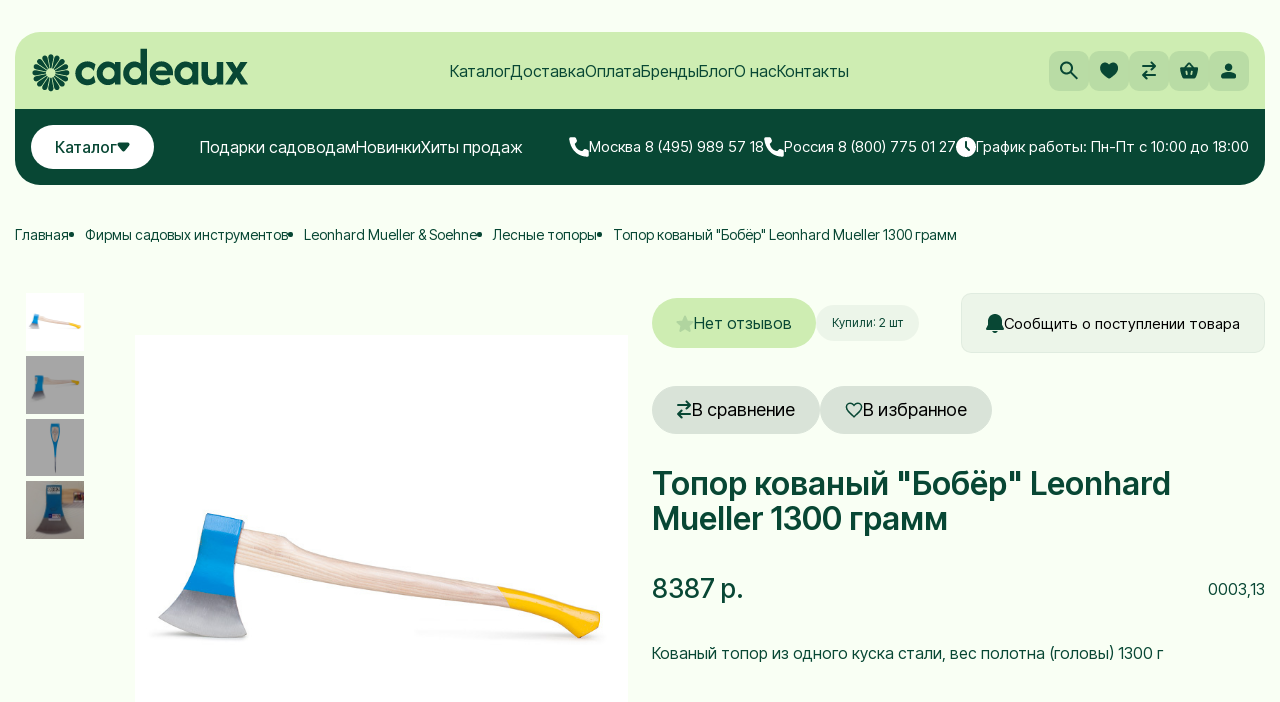

--- FILE ---
content_type: text/html; charset=utf-8
request_url: https://www.cadeaux.ru/product/topor-kovanyy-bobyor-leonhard-mueller-1300-gramm
body_size: 112299
content:
<!DOCTYPE html>
<html>

<head><link media='print' onload='this.media="all"' rel='stylesheet' type='text/css' href='/served_assets/public/jquery.modal-0c2631717f4ce8fa97b5d04757d294c2bf695df1d558678306d782f4bf7b4773.css'><meta data-config="{&quot;product_id&quot;:40671099}" name="page-config" content="" /><meta data-config="{&quot;money_with_currency_format&quot;:{&quot;delimiter&quot;:&quot;&quot;,&quot;separator&quot;:&quot;.&quot;,&quot;format&quot;:&quot;%n %u&quot;,&quot;unit&quot;:&quot;р.&quot;,&quot;show_price_without_cents&quot;:1},&quot;currency_code&quot;:&quot;RUR&quot;,&quot;currency_iso_code&quot;:&quot;RUB&quot;,&quot;default_currency&quot;:{&quot;title&quot;:&quot;Российский рубль&quot;,&quot;code&quot;:&quot;RUR&quot;,&quot;rate&quot;:1.0,&quot;format_string&quot;:&quot;%n %u&quot;,&quot;unit&quot;:&quot;р.&quot;,&quot;price_separator&quot;:&quot;&quot;,&quot;is_default&quot;:true,&quot;price_delimiter&quot;:&quot;&quot;,&quot;show_price_with_delimiter&quot;:false,&quot;show_price_without_cents&quot;:true},&quot;facebook&quot;:{&quot;pixelActive&quot;:true,&quot;currency_code&quot;:&quot;RUB&quot;,&quot;use_variants&quot;:true},&quot;vk&quot;:{&quot;pixel_active&quot;:false,&quot;price_list_id&quot;:&quot;190974&quot;},&quot;new_ya_metrika&quot;:false,&quot;ecommerce_data_container&quot;:&quot;dataLayer&quot;,&quot;common_js_version&quot;:&quot;v2&quot;,&quot;vue_ui_version&quot;:null,&quot;feedback_captcha_enabled&quot;:null,&quot;account_id&quot;:41195,&quot;hide_items_out_of_stock&quot;:false,&quot;forbid_order_over_existing&quot;:true,&quot;minimum_items_price&quot;:1000,&quot;enable_comparison&quot;:true,&quot;locale&quot;:&quot;ru&quot;,&quot;client_group&quot;:null,&quot;consent_to_personal_data&quot;:{&quot;active&quot;:true,&quot;obligatory&quot;:true,&quot;description&quot;:&quot;Настоящим подтверждаю, что я ознакомлен и согласен с условиями оферты и \u003ca href=&#39;/page/politika-konfidentsialnosti&#39; target=&#39;blank&#39;\u003eполитики конфиденциальности\u003c/a\u003e.&quot;},&quot;recaptcha_key&quot;:&quot;6LfXhUEmAAAAAOGNQm5_a2Ach-HWlFKD3Sq7vfFj&quot;,&quot;recaptcha_key_v3&quot;:&quot;6LcZi0EmAAAAAPNov8uGBKSHCvBArp9oO15qAhXa&quot;,&quot;yandex_captcha_key&quot;:&quot;ysc1_ec1ApqrRlTZTXotpTnO8PmXe2ISPHxsd9MO3y0rye822b9d2&quot;,&quot;checkout_float_order_content_block&quot;:false,&quot;available_products_characteristics_ids&quot;:null,&quot;sber_id_app_id&quot;:&quot;5b5a3c11-72e5-4871-8649-4cdbab3ba9a4&quot;,&quot;theme_generation&quot;:2,&quot;quick_checkout_captcha_enabled&quot;:false,&quot;max_order_lines_count&quot;:500,&quot;sber_bnpl_min_amount&quot;:1000,&quot;sber_bnpl_max_amount&quot;:150000,&quot;counter_settings&quot;:{&quot;data_layer_name&quot;:&quot;dataLayer&quot;,&quot;new_counters_setup&quot;:true,&quot;add_to_cart_event&quot;:true,&quot;remove_from_cart_event&quot;:true,&quot;add_to_wishlist_event&quot;:true,&quot;purchase_event&quot;:true},&quot;site_setting&quot;:{&quot;show_cart_button&quot;:true,&quot;show_service_button&quot;:false,&quot;show_marketplace_button&quot;:false,&quot;show_quick_checkout_button&quot;:true},&quot;warehouses&quot;:[{&quot;id&quot;:1904,&quot;title&quot;:&quot;Основной склад&quot;,&quot;array_index&quot;:0},{&quot;id&quot;:1905,&quot;title&quot;:&quot;Предзаказы&quot;,&quot;array_index&quot;:1}],&quot;captcha_type&quot;:&quot;google&quot;,&quot;human_readable_urls&quot;:false}" name="shop-config" content="" /><meta name='js-evnvironment' content='production' /><meta name='default-locale' content='ru' /><meta name='insales-redefined-api-methods' content="[]" /><script src="/packs/js/shop_bundle-2b0004e7d539ecb78a46.js"></script><script type="text/javascript" src="https://static.insales-cdn.com/assets/common-js/common.v2.25.28.js"></script><script type="text/javascript" src="https://static.insales-cdn.com/assets/static-versioned/v3.72/static/libs/lodash/4.17.21/lodash.min.js"></script><script>dataLayer= []; dataLayer.push({
        event: 'view_item',
        ecommerce: {
          items: [{"item_id":"40671099","item_name":"Топор кованый \"Бобёр\" Leonhard Mueller 1300 грамм","item_category":"Каталог/Фирмы садовых инструментов/Leonhard Mueller \u0026 Soehne/Лесные топоры","price":8387}]
         }
      });</script>
<!--InsalesCounter -->
<script type="text/javascript">
(function() {
  if (typeof window.__insalesCounterId !== 'undefined') {
    return;
  }

  try {
    Object.defineProperty(window, '__insalesCounterId', {
      value: 41195,
      writable: true,
      configurable: true
    });
  } catch (e) {
    console.error('InsalesCounter: Failed to define property, using fallback:', e);
    window.__insalesCounterId = 41195;
  }

  if (typeof window.__insalesCounterId === 'undefined') {
    console.error('InsalesCounter: Failed to set counter ID');
    return;
  }

  let script = document.createElement('script');
  script.async = true;
  script.src = '/javascripts/insales_counter.js?7';
  let firstScript = document.getElementsByTagName('script')[0];
  firstScript.parentNode.insertBefore(script, firstScript);
})();
</script>
<!-- /InsalesCounter -->
      <!-- Google Tag Manager -->
      <script>(function(w,d,s,l,i){w[l]=w[l]||[];w[l].push({'gtm.start':
      new Date().getTime(),event:'gtm.js'});var f=d.getElementsByTagName(s)[0],
      j=d.createElement(s),dl=l!='dataLayer'?'&l='+l:'';j.async=true;j.src=
      'https://www.googletagmanager.com/gtm.js?id='+i+dl;f.parentNode.insertBefore(j,f);
      })(window,document,'script','dataLayer','GTM-WQQVBQMM');
      </script>
      <!-- End Google Tag Manager -->
    <script type="text/javascript">
      (function() {
        window.va_suggestions = {"collections":[{"title":"\u041a\u0430\u0442\u0430\u043b\u043e\u0433","url":"\/collection\/all","recursive":false,"is_smart":false},{"title":"\u041d\u043e\u0432\u044b\u0439 \u043a\u0430\u0442\u0430\u043b\u043e\u0433","url":"\/collection\/novyy-katalog"},{"title":"\u041f\u043e\u0434\u0430\u0440\u043a\u0438 \u0441\u0430\u0434\u043e\u0432\u043e\u0434\u0430\u043c","url":"\/collection\/podarki-sadovodam"},{"title":"\u0424\u0438\u0440\u043c\u044b \u0441\u0430\u0434\u043e\u0432\u044b\u0445 \u0438\u043d\u0441\u0442\u0440\u0443\u043c\u0435\u043d\u0442\u043e\u0432","url":"\/collection\/brendy"},{"title":"\u0411\u0440\u0435\u043d\u0434\u044b","url":"\/collection\/brendy-2"},{"title":"\u041d\u0430\u0431\u043e\u0440\u044b","url":"\/collection\/nabory-3"},{"title":"Wildberries","url":"\/collection\/wildberries"},{"title":"Wildberries WB2","url":"\/collection\/wildberries-wb2"},{"title":"OZON OZON","url":"\/collection\/ozon-ozon"},{"title":"\u042f\u043d\u0434\u0435\u043a\u0441.\u041c\u0430\u0440\u043a\u0435\u0442 f","url":"\/collection\/yandeksmarket-f"},{"title":"\u042f\u041c f","url":"\/collection\/yam-f"},{"title":"\u0438\u043c\u043f\u0443\u043b\u044c\u0441","url":"\/collection\/impuls-kosy"},{"title":"\u041b\u043e\u043f\u0430\u0442\u044b","url":"\/collection\/lopaty"},{"title":"\u0412\u0438\u043b\u044b \u0438 \u0432\u0438\u043b\u043a\u0438","url":"\/collection\/vily-i-vilki"},{"title":"\u0413\u0440\u0430\u0431\u043b\u0438","url":"\/collection\/grabli-i-ghrabielki"},{"title":"\u0421\u043e\u0432\u043a\u0438 \u0441\u0430\u0434\u043e\u0432\u044b\u0435 DeWit","url":"\/collection\/sovki-sadovye-dewit"},{"title":"\u041a\u043e\u0440\u043d\u0435\u0443\u0434\u0430\u043b\u0438\u0442\u0435\u043b\u0438 \u0438 \u0443\u0434\u0430\u043b\u0438\u0442\u0435\u043b\u0438 \u0441\u043e\u0440\u043d\u044f\u043a\u043e\u0432","url":"\/collection\/kornieudalitieli-i-udalitieli-sorniakov"},{"title":"\u0418\u043d\u0441\u0442\u0440\u0443\u043c\u0435\u043d\u0442 \u0434\u043b\u044f \u043f\u043e\u0441\u0430\u0434\u043a\u0438","url":"\/collection\/instrumient-dlia-posadki"},{"title":"\u041a\u0443\u043b\u044c\u0442\u0438\u0432\u0430\u0442\u043e\u0440\u044b \u0438 \u0431\u043e\u0440\u043e\u043d\u044b DeWit","url":"\/collection\/kultivatory-i-borony"},{"title":"\u041c\u043e\u0442\u044b\u0433\u0438 \u0438 \u043f\u043b\u043e\u0441\u043a\u043e\u0440\u0435\u0437\u044b","url":"\/collection\/motyghi-i-ploskoriezy"},{"title":"\u041f\u0440\u043e\u0444\u0438 Spork","url":"\/collection\/spork"},{"title":"\u0423\u0445\u043e\u0434 \u0437\u0430 \u0441\u0430\u0434\u043e\u043c","url":"\/collection\/ukhod-za-sadom"},{"title":"\u041d\u0430\u0431\u043e\u0440 \u0434\u043b\u044f \u0431\u043e\u043d\u0441\u0430\u0439","url":"\/collection\/nabor-dlia-bonsai"},{"title":"\u041f\u043e\u0434\u0430\u0440\u043e\u0447\u043d\u044b\u0435 \u043d\u0430\u0431\u043e\u0440\u044b","url":"\/collection\/podarochnye-nabory"},{"title":"\u041f\u043e\u0434\u0430\u0440\u043a\u0438 \u043c\u0443\u0436\u0447\u0438\u043d\u0430\u043c","url":"\/collection\/podarki-muzhchinam"},{"title":"\u041f\u043e\u0434\u0430\u0440\u043a\u0438 \u0436\u0435\u043d\u0449\u0438\u043d\u0430\u043c","url":"\/collection\/podarki-zhenschinam"},{"title":"\u041f\u043e\u0434\u0430\u0440\u043a\u0438 \u0434\u0435\u0442\u044f\u043c","url":"\/collection\/podarki-detyam"},{"title":"\u041f\u043e\u0434\u0430\u0440\u043e\u0447\u043d\u044b\u0435 \u0441\u0435\u0440\u0442\u0438\u0444\u0438\u043a\u0430\u0442\u044b","url":"\/collection\/podarochnye-sertifikaty"},{"title":"\u041b\u043e\u043f\u0430\u0442\u044b \u0438\u0437 \u043d\u0435\u0440\u0436\u0430\u0432\u0435\u0439\u043a\u0438 Sneeboer","url":"\/collection\/lopaty-sneeboer"},{"title":"\u0412\u0438\u043b\u044b Sneeboer","url":"\/collection\/vily-sneeboer"},{"title":"\u0421\u0430\u0434\u043e\u0432\u044b\u0435 \u0441\u043e\u0432\u043a\u0438 Sneeboer","url":"\/collection\/sadovye-sovki-sneeboer"},{"title":"\u041c\u043e\u0442\u044b\u0433\u0438 Sneeboer","url":"\/collection\/motygi-sneeboer"},{"title":"\u041f\u043b\u043e\u0441\u043a\u043e\u0440\u0435\u0437\u044b Sneeboer","url":"\/collection\/ploskorezy-sneeboer"},{"title":"\u041a\u0443\u043b\u044c\u0442\u0438\u0432\u0430\u0442\u043e\u0440\u044b Sneeboer","url":"\/collection\/kultivatory-sneeboer"},{"title":"\u0413\u0440\u0430\u0431\u043b\u0438 Sneeboer","url":"\/collection\/grabli-sneeboer"},{"title":"\u0421\u043f\u0435\u0446\u0438\u0430\u043b\u044c\u043d\u0430\u044f \u0434\u0430\u043c\u0441\u043a\u0430\u044f \u043b\u0438\u043d\u0438\u044f Sneeboer","url":"\/collection\/damskaya-liniya-sneeboer"},{"title":"\u0414\u0435\u0442\u0441\u043a\u0438\u0439 \u0441\u0430\u0434\u043e\u0432\u044b\u0439 \u0438\u043d\u0441\u0442\u0440\u0443\u043c\u0435\u043d\u0442 Sneeboer","url":"\/collection\/detskiy-sadovyy-inventar-sneeboer"},{"title":"\u041f\u043e\u0434\u0430\u0440\u043a\u0438 \u0441\u0430\u0434\u043e\u0432\u043e\u0434\u0443","url":"\/collection\/podarki-sadovodu"},{"title":"\u0423\u0434\u0430\u043b\u0438\u0442\u0435\u043b\u0438 \u0441\u043e\u0440\u043d\u044f\u043a\u043e\u0432 Sneeboer","url":"\/collection\/udaliteli-sornyakov-sneeboer"},{"title":"\u041e\u0431\u0440\u0435\u0437\u043a\u0430 \u0433\u0430\u0437\u043e\u043d\u0430 Sneeboer","url":"\/collection\/obrezka-gazona-sneeboer"},{"title":"\u0418\u043d\u0441\u0442\u0440\u0443\u043c\u0435\u043d\u0442 \u0434\u043b\u044f \u043f\u043e\u0441\u0430\u0434\u043a\u0438 Sneeboer","url":"\/collection\/instrument-dlya-posadki-sneeboer"},{"title":"\u0420\u043e\u0437\u0430 line Sneeboer","url":"\/collection\/roza-line"},{"title":"\u0418\u043d\u0441\u0442\u0440\u0443\u043c\u0435\u043d\u0442 \u0434\u043b\u044f \u043a\u043e\u043c\u043d\u0430\u0442\u043d\u044b\u0445 \u0440\u0430\u0441\u0442\u0435\u043d\u0438\u0439 Sneeboer","url":"\/collection\/instrument-dlya-komnatnyh-rasteniy-sneeboer"},{"title":"\u041d\u0430\u0431\u043e\u0440\u044b \u0441\u0430\u0434\u043e\u0432\u044b\u0445 \u0438\u043d\u0441\u0442\u0440\u0443\u043c\u0435\u043d\u0442\u043e\u0432 Sneeboer","url":"\/collection\/nabory-sadovyh-instrumentov"},{"title":"\u0421\u043a\u0440\u0435\u0431\u043a\u0438 \u0434\u043b\u044f \u043a\u0430\u043c\u043d\u044f Sneeboer","url":"\/collection\/skrebki-dlya-kamnya-sneeboer"},{"title":"\u0410\u043a\u0441\u0435\u0441\u0441\u0443\u0430\u0440\u044b Sneeboer","url":"\/collection\/aksessuary-sneeboer"},{"title":"Great Dixter","url":"\/collection\/great-dixter"},{"title":"\u0421\u0435\u0440\u0438\u044f Biber Classic \"S\"","url":"\/collection\/seriya-biber-classic"},{"title":"\u041b\u0435\u0441\u043d\u044b\u0435 \u0442\u043e\u043f\u043e\u0440\u044b","url":"\/collection\/lesnye-topory"},{"title":"\u0422\u043e\u043f\u043e\u0440\u044b \u0434\u043b\u044f \u043a\u0430\u043c\u0438\u043d\u0430 TRIFFFIX","url":"\/collection\/topory-dlya-kamina-trifffix"},{"title":"\u0422\u043e\u043f\u043e\u0440\u044b-\u043a\u043e\u043b\u0443\u043d\u044b","url":"\/collection\/topory-koluny"},{"title":"\u0418\u043d\u0441\u0442\u0440\u0443\u043c\u0435\u043d\u0442 \u0434\u043b\u044f \u0440\u0430\u0437\u0434\u0435\u043b\u043a\u0438 \u043c\u044f\u0441\u0430","url":"\/collection\/instrument-dlya-razdelki-myasa"},{"title":"\u0421\u0435\u0440\u0438\u044f Championship","url":"\/collection\/seriya-championship"},{"title":"\u0418\u043d\u0441\u0442\u0440\u0443\u043c\u0435\u043d\u0442 \u043f\u043b\u043e\u0442\u043d\u0438\u043a\u0430","url":"\/collection\/instrument-plotnika"},{"title":"\u0421\u0430\u0434\u043e\u0432\u044b\u0439 \u0438\u043d\u0441\u0442\u0440\u0443\u043c\u0435\u043d\u0442 Leonhard Mueller","url":"\/collection\/sadovyy-instrument-leonhard-mueller"},{"title":"\u0422\u043e\u043f\u043e\u0440\u0438\u0449\u0430","url":"\/collection\/toporischa"},{"title":"\u0422\u043e\u043f\u043e\u0440\u044b \u0445\u043e\u0437\u044f\u0439\u0441\u0442\u0432\u0435\u043d\u043d\u043e-\u0431\u044b\u0442\u043e\u0432\u044b\u0435","url":"\/collection\/topory-hozyaystvenno-bytovye"},{"title":"\u0421\u0435\u043a\u0430\u0442\u043e\u0440\u044b Felco","url":"\/collection\/sekatory-felco"},{"title":"\u041f\u0440\u0438\u0432\u0438\u0432\u043e\u0447\u043d\u044b\u0435 \u043d\u043e\u0436\u0438 Felco\/Victorinox","url":"\/collection\/privivochnye-nozhi-felco"},{"title":"\u0421\u0430\u0434\u043e\u0432\u044b\u0435 \u043f\u0438\u043b\u044b Felco","url":"\/collection\/sadovye-pily-felco"},{"title":"\u0421\u0443\u0447\u043a\u043e\u0440\u0435\u0437\u044b Felco","url":"\/collection\/suchkorezy-felco"},{"title":"\u0410\u043a\u0441\u0435\u0441\u0441\u0443\u0430\u0440\u044b Felco","url":"\/collection\/aksessuary-felco"},{"title":"\u041d\u043e\u0436\u043d\u0438\u0446\u044b Felco","url":"\/collection\/nozhnitsy-felco"},{"title":"\u0417\u0430\u043f\u0430\u0441\u043d\u044b\u0435 \u0447\u0430\u0441\u0442\u0438 Felco","url":"\/collection\/zapasnye-chasti-felco"},{"title":"\u041d\u0430\u0431\u043e\u0440\u044b Felco","url":"\/collection\/nabory-felco"},{"title":"\u0421\u0435\u043a\u0430\u0442\u043e\u0440\u044b BERGER","url":"\/collection\/sekatory-berger"},{"title":"\u0421\u0430\u0434\u043e\u0432\u044b\u0435 \u043f\u0438\u043b\u044b BERGER","url":"\/collection\/sadovye-pily-berger"},{"title":"\u0421\u0443\u0447\u043a\u043e\u0440\u0435\u0437\u044b BERGER","url":"\/collection\/suchkorezy-berger"},{"title":"\u041d\u043e\u0436\u043d\u0438\u0446\u044b \u0434\u043b\u044f \u0436\u0438\u0432\u043e\u0439 \u0438\u0437\u0433\u043e\u0440\u043e\u0434\u0438 BERGER","url":"\/collection\/nozhnitsy-dlya-zhivoy-izgorodi-berger"},{"title":"\u041d\u043e\u0436\u043d\u0438\u0446\u044b BERGER","url":"\/collection\/nozhnitsy-berger"},{"title":"\u0422\u0435\u043b\u0435\u0441\u043a\u043e\u043f\u0438\u0447\u0435\u0441\u043a\u0438\u0435 \u0448\u0442\u0430\u043d\u0433\u0438","url":"\/collection\/teleskopicheskie-shtangi"},{"title":"\u0422\u0435\u043b\u0435\u0436\u043a\u0438 \u0434\u043b\u044f \u0448\u043b\u0430\u043d\u0433\u0430 ALBA KRAPF","url":"\/collection\/telezhki-dlya-shlanga-alba-krapf"},{"title":"\u041b\u043e\u043f\u0430\u0442\u044b \u0434\u043b\u044f \u043e\u0433\u043e\u0440\u043e\u0434\u0430","url":"\/collection\/lopaty-sadovye"},{"title":"\u0428\u0442\u044b\u043a\u043e\u0432\u044b\u0435 \u043b\u043e\u043f\u0430\u0442\u044b","url":"\/collection\/lopaty-shtykovye"},{"title":"\u041b\u043e\u043f\u0430\u0442\u044b \u0441\u043e\u0432\u043a\u043e\u0432\u044b\u0435","url":"\/collection\/lopaty-sovkovye"},{"title":"\u041b\u043e\u043f\u0430\u0442\u044b \u0434\u043b\u044f \u043a\u043e\u043f\u043a\u0438 \u0437\u0435\u043c\u043b\u0438","url":"\/collection\/lopaty-dlya-kopki-zemli"},{"title":"\u0414\u0435\u0442\u0441\u043a\u0438\u0435 \u043b\u043e\u043f\u0430\u0442\u044b","url":"\/collection\/detskie-lopaty"},{"title":"\u0412\u0438\u043b\u043a\u0438 \u0441\u0430\u0434\u043e\u0432\u044b\u0435","url":"\/collection\/vilki-sadovye"},{"title":"\u0412\u0438\u043b\u044b \u0434\u043b\u044f \u043a\u043e\u043f\u043a\u0438","url":"\/collection\/vily-dlya-kopki"},{"title":"\u0412\u0438\u043b\u044b \u0434\u043b\u044f \u0441\u0435\u043d\u0430","url":"\/collection\/vily-dlya-sena"},{"title":"\u0412\u0438\u043b\u044b \u043a\u043e\u043c\u043f\u043e\u0441\u0442\u043d\u044b\u0435","url":"\/collection\/vily-kompostnye"},{"title":"\u0412\u0438\u043b\u044b \u043d\u0430\u0432\u043e\u0437\u043d\u044b\u0435","url":"\/collection\/vily-navoznye"},{"title":"\u0412\u0438\u043b\u044b \u0441\u043f\u0435\u0446\u0438\u0430\u043b\u044c\u043d\u044b\u0435","url":"\/collection\/vily-spetsialnye"},{"title":"\u0421\u043e\u0432\u043a\u0438 \u043f\u043e\u0441\u0430\u0434\u043e\u0447\u043d\u044b\u0435","url":"\/collection\/posadochnye-sovki"},{"title":"\u041a\u043e\u043b\u0443\u043d\u044b","url":"\/collection\/koluny"},{"title":"\u041f\u043b\u043e\u0442\u043d\u0438\u0447\u044c\u0438 \u0442\u043e\u043f\u043e\u0440\u044b","url":"\/collection\/plotnichi-topory"},{"title":"\u0422\u043e\u043f\u043e\u0440\u0438\u0449\u0430","url":"\/collection\/toporischa-2"},{"title":"\u041f\u0435\u0440\u0447\u0430\u0442\u043a\u0438 \u0434\u043b\u044f \u0440\u043e\u0437","url":"\/collection\/perchatki-dlya-roz"},{"title":"\u041f\u0440\u0438\u0432\u0438\u0432\u043e\u0447\u043d\u044b\u0435 \u0441\u0435\u043a\u0430\u0442\u043e\u0440\u044b","url":"\/collection\/sekatory-privivochnye"},{"title":"\u041a\u0430\u043c\u043d\u0438, \u0431\u0440\u0443\u0441\u043a\u0438 \u0434\u043b\u044f \u0437\u0430\u0442\u043e\u0447\u043a\u0438","url":"\/collection\/kamni-bruski-dlya-zatochki"},{"title":"\u0417\u0430\u043f\u0430\u0441\u043d\u044b\u0435 \u0447\u0430\u0441\u0442\u0438 \u0434\u043b\u044f \u0441\u0435\u043a\u0430\u0442\u043e\u0440\u043e\u0432","url":"\/collection\/zapasnye-chasti-dlya-sekatorov"},{"title":"\u0421\u043a\u0440\u0435\u043f\u0435\u0440\u044b \u0438 \u0434\u0432\u0438\u0436\u043a\u0438 \u0434\u043b\u044f \u0441\u043d\u0435\u0433\u0430","url":"\/collection\/skrepery-i-dvizhki-dlya-snega"},{"title":"\u041b\u043e\u043f\u0430\u0442\u044b \u0434\u0435\u0442\u0441\u043a\u0438\u0435 \u0434\u043b\u044f \u0443\u0431\u043e\u0440\u043a\u0438 \u0441\u043d\u0435\u0433\u0430","url":"\/collection\/detskie-lopaty-dlya-uborki-snega"},{"title":"\u0413\u0440\u0430\u0431\u043b\u0438 \u0432\u0435\u0435\u0440\u043d\u044b\u0435 \u0441 \u0447\u0435\u0440\u0435\u043d\u043a\u043e\u043c","url":"\/collection\/grabli-veernye"},{"title":"\u0413\u0440\u0430\u0431\u043b\u0438 \u0432\u0435\u0435\u0440\u043d\u044b\u0435 \u043f\u043b\u0430\u0441\u0442\u0438\u043d\u0447\u0430\u0442\u044b\u0435","url":"\/collection\/grabli-veernye-plastinchatye"},{"title":"\u0413\u0440\u0430\u0431\u043b\u0438 \u0432\u0435\u0435\u0440\u043d\u044b\u0435 \u0440\u0430\u0437\u0434\u0432\u0438\u0436\u043d\u044b\u0435","url":"\/collection\/grabli-veernye-razdvizhnye"},{"title":"\u0413\u0440\u0430\u0431\u043b\u0438 \u0432\u0435\u0435\u0440\u043d\u044b\u0435 \u0443\u0441\u0438\u043b\u0435\u043d\u043d\u044b\u0435","url":"\/collection\/grabli-veernye-usilennye"},{"title":"\u0420\u0443\u0447\u043d\u044b\u0435 \u043a\u043e\u0441\u044b","url":"\/collection\/ruchnye-kosy"},{"title":"\u041a\u043e\u0441\u043e\u0432\u0438\u0449\u0430","url":"\/collection\/kosovischa"},{"title":"\u041d\u0430\u0431\u043e\u0440 \u043a\u043e\u0441\u0446\u0430","url":"\/collection\/nabory-kosca"},{"title":"\u041d\u0430\u043a\u043e\u0432\u0430\u043b\u044c\u043d\u0438, \u043c\u043e\u043b\u043e\u0442\u043a\u0438","url":"\/collection\/nakovalni-molotki"},{"title":"\u041e\u0441\u0435\u043b\u043a\u0438","url":"\/collection\/oselki"},{"title":"\u041f\u0440\u0438\u0432\u0438\u0432\u043e\u0447\u043d\u044b\u0435 \u043d\u043e\u0436\u0438 DUE BUOI","url":"\/collection\/privivochnye-nozhi-due-buoi"},{"title":"\u0421\u0435\u043a\u0430\u0442\u043e\u0440\u044b DUE BUOI","url":"\/collection\/sekatory-due-buoi"},{"title":"\u0421\u0430\u0434\u043e\u0432\u044b\u0435 \u043f\u0438\u043b\u044b DUE BUOI","url":"\/collection\/sadovye-pily-due-buoi"},{"title":"\u0410\u043a\u0441\u0435\u0441\u0441\u0443\u0430\u0440\u044b","url":"\/collection\/aksessuary-3"},{"title":"\u041d\u043e\u0436\u043d\u0438\u0446\u044b DUE BUOI","url":"\/collection\/nozhnitsy-due-buoi"},{"title":"\u0422\u043e\u043f\u043e\u0440\u044b","url":"\/collection\/topory-3"},{"title":"\u0422\u043e\u0432\u0430\u0440\u044b \u0434\u043b\u044f \u0443\u0431\u043e\u0440\u043a\u0438 \u0441\u043d\u0435\u0433\u0430","url":"\/collection\/tovary-dlya-uborki-snega"},{"title":"\u0412\u0438\u043b\u044b Offner","url":"\/collection\/vily-offner"},{"title":"\u0421\u0430\u0434\u043e\u0432\u044b\u0439 \u0438\u043d\u0441\u0442\u0440\u0443\u043c\u0435\u043d\u0442 Sneeboer","url":"\/collection\/sadovyy-instrument-sneeboer"},{"title":"\u0421\u0430\u0434\u043e\u0432\u044b\u0435 \u0438\u043d\u0441\u0442\u0440\u0443\u043c\u0435\u043d\u0442\u044b \u0438\u0437 \u042f\u043f\u043e\u043d\u0438\u0438","url":"\/collection\/sadovyj-instrument-yaponiya"},{"title":"\u0421\u0430\u0434\u043e\u0432\u044b\u0439 \u0438\u043d\u0432\u0435\u043d\u0442\u0430\u0440\u044c DeWit","url":"\/collection\/sadovyi-invientar-dewit"},{"title":"OFFNER","url":"\/collection\/offner"},{"title":"\u0421\u0430\u0434\u043e\u0432\u044b\u0439 \u0438\u043d\u0441\u0442\u0440\u0443\u043c\u0435\u043d\u0442 BERGER","url":"\/collection\/sadovyy-instrument-berger"},{"title":"\u0421\u0430\u0434\u043e\u0432\u044b\u0439 \u0438\u043d\u0441\u0442\u0440\u0443\u043c\u0435\u043d\u0442 DUE BUOI","url":"\/collection\/sadovyy-instrument-due-buoi"},{"title":"\u0421\u0430\u0434\u043e\u0432\u044b\u0439 \u0438\u043d\u0441\u0442\u0440\u0443\u043c\u0435\u043d\u0442 FELCO","url":"\/collection\/felco"},{"title":"\u041f\u0435\u0440\u0447\u0430\u0442\u043a\u0438 \u0441\u0430\u0434\u043e\u0432\u044b\u0435 FOXGLOVES","url":"\/collection\/perchatki-sadovye-foxgloves"},{"title":"\u0421\u0430\u0434\u043e\u0432\u044b\u0435 \u043f\u0435\u0440\u0447\u0430\u0442\u043a\u0438 GOLD LEAF","url":"\/collection\/sadovye-perchatki-gold-leaf"},{"title":"Leonhard Mueller & Soehne","url":"\/collection\/leonhard-mueller-sonne"},{"title":"\u0421\u0430\u0434\u043e\u0432\u044b\u0435 \u043d\u043e\u0436\u0438 TINA","url":"\/collection\/sadovye-nozhi-tina"},{"title":"IDEALSPATEN","url":"\/collection\/idealspaten"},{"title":"\u0422\u043e\u043f\u043e\u0440\u044b Hultafors","url":"\/collection\/topory-hultafors"},{"title":"\u0422\u043e\u043f\u043e\u0440\u044b Gransfors Bruks","url":"\/collection\/topory-gransfors-bruks"},{"title":"Silky","url":"\/collection\/silky"},{"title":"Okatsune","url":"\/collection\/okatsune"},{"title":"ARS","url":"\/collection\/ars"},{"title":"\u042f\u043f\u043e\u043d\u0441\u043a\u0438\u0435 \u0441\u0435\u043a\u0430\u0442\u043e\u0440\u044b","url":"\/collection\/sekatory-2"},{"title":"\u041d\u043e\u0436\u043d\u0438\u0446\u044b","url":"\/collection\/nozhnitsy"},{"title":"\u0410\u043b\u044e\u043c\u0438\u043d\u0438\u0435\u0432\u044b\u0435 \u043b\u043e\u043f\u0430\u0442\u044b","url":"\/collection\/alyuminievye-lopaty"},{"title":"\u0414\u0435\u0440\u0435\u0432\u044f\u043d\u043d\u044b\u0435 \u043b\u043e\u043f\u0430\u0442\u044b","url":"\/collection\/derevyannye-lopaty"},{"title":"\u041b\u043e\u043f\u0430\u0442\u044b \u0436\u0435\u043d\u0441\u043a\u0438\u0435","url":"\/collection\/zhenskie-lopaty"},{"title":"\u0410\u0432\u0442\u043e\u043c\u043e\u0431\u0438\u043b\u044c\u043d\u044b\u0435 \u043b\u043e\u043f\u0430\u0442\u044b","url":"\/collection\/avtomobilnye-lopaty"},{"title":"\u0414\u0435\u0442\u0441\u043a\u0438\u0435 \u043b\u043e\u043f\u0430\u0442\u044b","url":"\/collection\/detskie-lopaty-2"},{"title":"\u0410\u043a\u0441\u0435\u0441\u0441\u0443\u0430\u0440\u044b","url":"\/collection\/aksessuary-1510040867"},{"title":"\u041b\u0443\u0447\u0448\u0438\u0435 \u043d\u043e\u0432\u0438\u043d\u043a\u0438","url":"\/collection\/luchshie-novinki-2"},{"title":"\u0425\u0438\u0442\u044b","url":"\/collection\/hity-2"},{"title":"\u041f\u043e\u0434\u0430\u0440\u043a\u0438","url":"\/collection\/podarki-2"},{"title":"\u0421\u0435\u043a\u0430\u0442\u043e\u0440\u044b","url":"\/collection\/sekatory"},{"title":"\u041b\u043e\u043f\u0430\u0442\u044b \u0434\u043b\u044f \u0443\u0431\u043e\u0440\u043a\u0438 \u0441\u043d\u0435\u0433\u0430","url":"\/collection\/lopaty-dlya-snega"},{"title":"\u041a\u043e\u0441\u044b \u0434\u043b\u044f \u0442\u0440\u0430\u0432\u044b","url":"\/collection\/kosy-ruchnye"},{"title":"\u041f\u0440\u0438\u0432\u0438\u0432\u043e\u0447\u043d\u044b\u0435 \u043d\u043e\u0436\u0438","url":"\/collection\/privivochnye-nozhi"},{"title":"\u041f\u0435\u0440\u0447\u0430\u0442\u043a\u0438 \u0441\u0430\u0434\u043e\u0432\u044b\u0435","url":"\/collection\/perchatki-sadovye"},{"title":"\u041b\u043e\u043f\u0430\u0442\u044b","url":"\/collection\/lopaty-2"},{"title":"\u041d\u043e\u0436\u043d\u0438\u0446\u044b \u0441\u0430\u0434\u043e\u0432\u044b\u0435","url":"\/collection\/nozhnitsy-sadovye"},{"title":"\u0413\u0440\u0430\u0431\u043b\u0438","url":"\/collection\/grabli"},{"title":"\u0421\u0430\u0434\u043e\u0432\u044b\u0435 \u0441\u043e\u0432\u043a\u0438","url":"\/collection\/sadovye-sovki"},{"title":"\u041f\u0438\u043b\u044b \u0441\u0430\u0434\u043e\u0432\u044b\u0435","url":"\/collection\/pily-sadovye"},{"title":"\u0412\u0438\u043b\u044b \u0441\u0430\u0434\u043e\u0432\u044b\u0435","url":"\/collection\/vily-sadovye"},{"title":"\u041a\u0443\u043b\u044c\u0442\u0438\u0432\u0430\u0442\u043e\u0440\u044b","url":"\/collection\/kultivatory"},{"title":"\u0418\u043d\u0441\u0442\u0440\u0443\u043c\u0435\u043d\u0442 \u0434\u043b\u044f \u043f\u043e\u0441\u0430\u0434\u043a\u0438","url":"\/collection\/instrument-dlya-posadki"},{"title":"\u0422\u044f\u043f\u043a\u0438, \u0441\u0430\u0434\u043e\u0432\u044b\u0435 \u043c\u043e\u0442\u044b\u0433\u0438","url":"\/collection\/motygi"},{"title":"\u0421\u0430\u0434\u043e\u0432\u0430\u044f \u043e\u0434\u0435\u0436\u0434\u0430","url":"\/collection\/sadovaya-odezhda"},{"title":"\u041f\u043b\u043e\u0441\u043a\u043e\u0440\u0435\u0437\u044b","url":"\/collection\/ploskorezy"},{"title":"\u0423\u0434\u0430\u043b\u0438\u0442\u0435\u043b\u0438 \u0441\u043e\u0440\u043d\u044f\u043a\u043e\u0432","url":"\/collection\/udaliteli-sornyakov"},{"title":"\u041a\u043e\u0440\u043d\u0435\u0443\u0434\u0430\u043b\u0438\u0442\u0435\u043b\u0438","url":"\/collection\/korneudaliteli"},{"title":"\u0415\u0449\u0451","url":"\/collection\/eschyo-2"},{"title":"\u0421\u0435\u043a\u0430\u0442\u043e\u0440\u044b \u043f\u0440\u0438\u0432\u0438\u0432\u043e\u0447\u043d\u044b\u0435","url":"\/collection\/sekatory-privivochnye-2"},{"title":"\u041f\u043b\u043e\u0441\u043a\u043e\u0440\u0435\u0437\u044b","url":"\/collection\/ploskorezy-2"},{"title":"\u041b\u043e\u043f\u0430\u0442\u044b \u0434\u043b\u044f \u043e\u0433\u043e\u0440\u043e\u0434\u0430","url":"\/collection\/lopaty-dlya-ogoroda"},{"title":"\u0428\u0442\u044b\u043a\u043e\u0432\u044b\u0435 \u043b\u043e\u043f\u0430\u0442\u044b","url":"\/collection\/shtykovye-lopaty"},{"title":"\u041b\u043e\u043f\u0430\u0442\u044b \u0441\u043e\u0432\u043a\u043e\u0432\u044b\u0435","url":"\/collection\/lopaty-sovkovye-2"},{"title":"\u041b\u043e\u043f\u0430\u0442\u044b \u0434\u043b\u044f \u043a\u043e\u043f\u043a\u0438 \u0437\u0435\u043c\u043b\u0438","url":"\/collection\/lopaty-dlya-kopki-zemli-2"},{"title":"\u041b\u043e\u043f\u0430\u0442\u044b \u0434\u0435\u0442\u0441\u043a\u0438\u0435","url":"\/collection\/lopaty-detskie"},{"title":"\u041b\u043e\u043f\u0430\u0442\u044b \u0434\u043b\u044f \u0443\u0431\u043e\u0440\u043a\u0438 \u0441\u043d\u0435\u0433\u0430","url":"\/collection\/lopaty-dlya-uborki-snega"},{"title":"\u0412\u0438\u043b\u043a\u0438 \u0441\u0430\u0434\u043e\u0432\u044b\u0435","url":"\/collection\/vilki-sadovye-2"},{"title":"\u0412\u0438\u043b\u044b \u0434\u043b\u044f \u043a\u043e\u043f\u043a\u0438","url":"\/collection\/vily-dlya-kopki-2"},{"title":"\u0412\u0438\u043b\u044b \u0434\u043b\u044f \u0441\u0435\u043d\u0430","url":"\/collection\/vily-dlya-sena-2"},{"title":"\u0412\u0438\u043b\u044b \u043a\u043e\u043c\u043f\u043e\u0441\u0442\u043d\u044b\u0435","url":"\/collection\/katalog-1-ece756"},{"title":"\u0412\u0438\u043b\u044b \u043d\u0430\u0432\u043e\u0437\u043d\u044b\u0435","url":"\/collection\/vily-navoznye-2"},{"title":"\u0421\u043e\u0432\u043a\u0438 \u043f\u043e\u0441\u0430\u0434\u043e\u0447\u043d\u044b\u0435","url":"\/collection\/sovki-posadochnye"},{"title":"\u041a\u043e\u0441\u043e\u0432\u0438\u0449\u0430","url":"\/collection\/kosovischa-2"},{"title":"\u041d\u0430\u043a\u043e\u0432\u0430\u043b\u044c\u043d\u0438, \u043c\u043e\u043b\u043e\u0442\u043a\u0438","url":"\/collection\/nakovalni-molotki-2"},{"title":"\u041e\u0441\u0435\u043b\u043a\u0438","url":"\/collection\/oselki-2"},{"title":"\u041b\u0443\u0447\u0448\u0438\u0435 \u043d\u043e\u0432\u0438\u043d\u043a\u0438","url":"\/collection\/luchshie-novinki"},{"title":"\u0425\u0438\u0442\u044b","url":"\/collection\/hity"},{"title":"\u041f\u043e\u0434\u0430\u0440\u043a\u0438","url":"\/collection\/podarki"},{"title":"1","url":"\/collection\/1"},{"title":"2","url":"\/collection\/2"},{"title":"\u041a\u0430\u0442\u0430\u043b\u043e\u0433 1","url":"\/collection\/katalog-1-3"},{"title":"\u041a\u0430\u0442\u0430\u043b\u043e\u0433 2","url":"\/collection\/katalog-2"},{"title":"\u0425\u0438\u0442\u044b","url":"\/collection\/hity-3"},{"title":"\u041b\u0443\u0447\u0448\u0438\u0435 \u043d\u043e\u0432\u0438\u043d\u043a\u0438","url":"\/collection\/luchshie-novinki-3"},{"title":"\u041f\u043e\u0434\u0430\u0440\u043a\u0438","url":"\/collection\/podarki-3"},{"title":"\u041b\u0443\u0447\u0448\u0438\u0435 \u043d\u043e\u0432\u0438\u043d\u043a\u0438","url":"\/collection\/luchshie-novinki-d531f9"},{"title":"\u0425\u0438\u0442\u044b","url":"\/collection\/katalog-1-cebedd"},{"title":"\u041f\u043e\u0434\u0430\u0440\u043a\u0438","url":"\/collection\/katalog-1-6ad29e"},{"title":"Berry&Bird","url":"\/collection\/berrybird"},{"title":"OFFNER","url":"\/collection\/offner-2"},{"title":"FOXGLOVES","url":"\/collection\/foxgloves"},{"title":"DUE BUOI","url":"\/collection\/due-buoi"},{"title":"GOLD LEAF","url":"\/collection\/gold-leaf"},{"title":"Okatsune","url":"\/collection\/okatsune-2"},{"title":"Four Element","url":"\/collection\/Four-Element"},{"title":"Krumpholz","url":"\/collection\/krumpholz"},{"title":"FUX","url":"\/collection\/fux"},{"title":"Alvaro Bernardoni","url":"\/collection\/alvaro-bernardoni"},{"title":"ARS","url":"\/collection\/ars-2"},{"title":"Bradleys","url":"\/collection\/bradleys"},{"title":"Dewit","url":"\/collection\/dewit"},{"title":"DIMARTINO","url":"\/collection\/dimartino"},{"title":"IDEALSPATEN","url":"\/collection\/idealspaten-2"},{"title":"KRENHOF","url":"\/collection\/krenhof"},{"title":"MAX","url":"\/collection\/max"},{"title":"MUELLER","url":"\/collection\/mueller"},{"title":"Silky","url":"\/collection\/silky-2"},{"title":"TINA","url":"\/collection\/tina"},{"title":"\u0413\u0435\u043d\u0438\u0439","url":"\/collection\/geniy"},{"title":"\u041b\u043e\u043f\u0430\u0442\u044b \u0434\u0435\u0442\u0441\u043a\u0438\u0435 \u0434\u043b\u044f \u0443\u0431\u043e\u0440\u043a\u0438 \u0441\u043d\u0435\u0433\u0430","url":"\/collection\/lopaty-detskie-dlya-uborki-snega"},{"title":"\u0421\u0443\u0447\u043a\u043e\u0440\u0435\u0437\u044b","url":"\/collection\/suchkorezy"},{"title":"\u0421\u0430\u0434\u043e\u0432\u044b\u0435 \u0440\u0443\u0447\u043d\u044b\u0435 \u0431\u0443\u0440\u044b","url":"\/collection\/sadovye-ruchnye-bury"},{"title":"\u0418\u043d\u0441\u0442\u0440\u0443\u043c\u0435\u043d\u0442 \u0434\u043b\u044f \u043e\u0431\u0440\u0435\u0437\u043a\u0438","url":"\/collection\/instrument-dlya-obrezki"},{"title":"\u041e\u0431\u0440\u0435\u0437\u043a\u0430 \u0433\u0430\u0437\u043e\u043d\u0430","url":"\/collection\/obrezka-kraya-gazona"},{"title":"\u041e\u043f\u0440\u044b\u0441\u043a\u0438\u0432\u0430\u0442\u0435\u043b\u0438","url":"\/collection\/opryskivateli"},{"title":"\u0418\u043d\u0441\u0442\u0440\u0443\u043c\u0435\u043d\u0442 \u0434\u043b\u044f \u043a\u043e\u043c\u043d\u0430\u0442\u043d\u044b\u0445 \u0440\u0430\u0441\u0442\u0435\u043d\u0438\u0439","url":"\/collection\/instrument-dlya-komnatnyh-rasteniy"},{"title":"\u0421\u0442\u0440\u043e\u0438\u0442\u0435\u043b\u044c\u043d\u044b\u0435 \u0438\u043d\u0441\u0442\u0440\u0443\u043c\u0435\u043d\u0442\u044b","url":"\/collection\/stroitelnye-instrumenty"},{"title":"\u0421\u0430\u0434\u043e\u0432\u044b\u0439 \u0438\u043d\u0441\u0442\u0440\u0443\u043c\u0435\u043d\u0442 \u0438 \u0438\u043d\u0432\u0435\u043d\u0442\u0430\u0440\u044c","url":"\/collection\/sadovyy-instrument-i-invertar"},{"title":"\u0421\u0438\u0441\u0442\u0435\u043c\u044b \u043f\u043e\u043b\u0438\u0432\u0430","url":"\/collection\/sistemy-poliva"},{"title":"\u041a\u043e\u0432\u0430\u043d\u044b\u0435 \u0442\u043e\u043f\u043e\u0440\u044b","url":"\/collection\/topory-2"},{"title":"\u0421\u043f\u043e\u0440\u0442\u0438\u0432\u043d\u044b\u0435 \u043c\u0430\u0441\u043a\u0438","url":"\/collection\/sportivnye-maski"},{"title":"\u041d\u043e\u0436\u043d\u0438\u0446\u044b \u0434\u043b\u044f \u0436\u0438\u0432\u043e\u0439 \u0438\u0437\u0433\u043e\u0440\u043e\u0434\u0438","url":"\/collection\/nozhnitsy-dlya-zhivoy-izgorodi"},{"title":"\u041f\u0435\u0440\u0447\u0430\u0442\u043a\u0438","url":"\/collection\/perchatki"},{"title":"\u0421\u0435\u043a\u0430\u0442\u043e\u0440\u044b","url":"\/collection\/sekatory-3"},{"title":"\u041b\u043e\u043f\u0430\u0442\u044b","url":"\/collection\/lopaty-3"},{"title":"\u0421\u0443\u0447\u043a\u043e\u0440\u0435\u0437\u044b","url":"\/collection\/suchkorezy-2"},{"title":"\u041f\u0440\u0438\u0432\u0438\u0432\u043e\u0447\u043d\u044b\u0435 \u043d\u043e\u0436\u0438","url":"\/collection\/privivochnye-nozhi-2"},{"title":"\u0421\u043e\u0432\u043a\u0438","url":"\/collection\/sovki"},{"title":"\u0412\u0438\u043b\u044b","url":"\/collection\/vily"},{"title":"\u041a\u0443\u043b\u044c\u0442\u0438\u0432\u0430\u0442\u043e\u0440\u044b","url":"\/collection\/kultivatory-2"},{"title":"\u041a\u043e\u0441\u044b","url":"\/collection\/kosy"},{"title":"\u041d\u043e\u0436\u043d\u0438\u0446\u044b \u0441\u0430\u0434\u043e\u0432\u044b\u0435","url":"\/collection\/nozhnitsy-sadovye-2"},{"title":"\u041c\u043e\u0442\u044b\u0433\u0438, \u0441\u0430\u0434\u043e\u0432\u044b\u0435 \u0442\u044f\u043f\u043a\u0438","url":"\/collection\/motygi-sadovye-tyapki"},{"title":"\u0418\u043d\u0441\u0442\u0440\u0443\u043c\u0435\u043d\u0442 \u0434\u043b\u044f \u043f\u043e\u0441\u0430\u0434\u043a\u0438","url":"\/collection\/instrument-dlya-posadki-2"},{"title":"\u041a\u043e\u0440\u043d\u0435\u0443\u0434\u0430\u043b\u0438\u0442\u0435\u043b\u0438","url":"\/collection\/katalog-1-abc840"},{"title":"\u0412\u0438\u043b\u044b \u043b\u043e\u043f\u0430\u0442\u0430","url":"\/collection\/vily-lopata-2"},{"title":"\u041e\u0431\u0440\u0435\u0437\u043a\u0430 \u0433\u0430\u0437\u043e\u043d\u0430","url":"\/collection\/obrezka-gazona"},{"title":"\u0418\u043d\u0441\u0442\u0440\u0443\u043c\u0435\u043d\u0442 \u0434\u043b\u044f \u043a\u043e\u043c\u043d\u0430\u0442\u043d\u044b\u0445 \u0440\u0430\u0441\u0442\u0435\u043d\u0438\u0439","url":"\/collection\/instrument-dlya-komnatnyh-rasteniy-2"},{"title":"\u0418\u043d\u0441\u0442\u0440\u0443\u043c\u0435\u043d\u0442 \u0434\u043b\u044f \u0431\u043e\u043d\u0441\u0430\u0439","url":"\/collection\/instrument-dlya-bonsay-2"},{"title":"\u0418\u043d\u0441\u0442\u0440\u0443\u043c\u0435\u043d\u0442 \u0434\u043b\u044f \u0438\u043a\u0435\u0431\u0430\u043d\u0430","url":"\/collection\/instrument-dlya-ikebana-2"},{"title":"\u0410\u043a\u0441\u0435\u0441\u0441\u0443\u0430\u0440\u044b","url":"\/collection\/aksessuary-228768"},{"title":"\u041d\u0430\u0431\u043e\u0440\u044b","url":"\/collection\/nabory-2"},{"title":"\u041f\u0440\u0438\u0432\u0438\u0432\u043e\u0447\u043d\u0430\u044f \u043b\u0435\u043d\u0442\u0430","url":"\/collection\/privivochnaya-lenta-2"},{"title":"\u0427\u0435\u0440\u0435\u043d\u043a\u0438","url":"\/collection\/cherenki-2"},{"title":"\u0417\u0430\u043f\u0430\u0441\u043d\u044b\u0435 \u0447\u0430\u0441\u0442\u0438 \u0434\u043b\u044f \u043f\u0438\u043b Silky","url":"\/collection\/zapasnye-chasti-dlya-pil-silky"},{"title":"\u0422\u043e\u043f\u043e\u0440\u044b \u0438 \u043c\u0430\u0447\u0435\u0442\u0435","url":"\/collection\/topory-i-machete"},{"title":"\u0421\u0443\u043c\u043a\u0438 \u0434\u043b\u044f \u0438\u043d\u0441\u0442\u0440\u0443\u043c\u0435\u043d\u0442\u043e\u0432","url":"\/collection\/sumki-dlya-instrumentov"},{"title":"\u0424\u0430\u0440\u0442\u0443\u043a\u0438 \u0441\u0430\u0434\u043e\u0432\u044b\u0435","url":"\/collection\/fartuki-sadovye"},{"title":"\u0421\u0443\u043c\u043a\u0438","url":"\/collection\/sumki"},{"title":"\u0428\u043b\u044f\u043f\u044b","url":"\/collection\/shlyapy"},{"title":"\u041a\u043e\u0432\u0440\u0438\u043a\u0438 \u0438 \u043d\u0430\u043a\u043e\u043b\u0435\u043d\u043d\u0438\u043a\u0438","url":"\/collection\/kovriki-i-nakolenniki"},{"title":"\u0424\u0438\u0442\u0438\u043d\u0433\u0438 \u0438 \u0430\u043a\u0441\u0435\u0441\u0441\u0443\u0430\u0440\u044b \u0434\u043b\u044f \u043f\u043e\u043b\u0438\u0432\u0430","url":"\/collection\/fitingi-i-aksessuary-dlya-poliva"},{"title":"\u041b\u0435\u043d\u0442\u0430 \u0434\u043b\u044f \u0442\u0430\u043f\u0435\u043d\u0435\u0440\u0430","url":"\/collection\/lenta-dlya-tapenera"},{"title":"\u0421\u043a\u043e\u0431\u044b \u0434\u043b\u044f \u0442\u0430\u043f\u0435\u043d\u0435\u0440\u0430","url":"\/collection\/skoby-dlya-tapenera"},{"title":"\u0420\u0443\u0447\u043d\u044b\u0435 \u043e\u043f\u0440\u044b\u0441\u043a\u0438\u0432\u0430\u0442\u0435\u043b\u0438","url":"\/collection\/ruchnye-opryskivateli"},{"title":"\u041e\u043f\u0440\u044b\u0441\u043a\u0438\u0432\u0430\u0442\u0435\u043b\u0438 \u0441 \u0442\u0435\u043b\u0435\u0436\u043a\u043e\u0439","url":"\/collection\/opryskivateli-s-telezhkoy"},{"title":"\u0420\u0430\u043d\u0446\u0435\u0432\u044b\u0435 \u043e\u043f\u0440\u044b\u0441\u043a\u0438\u0432\u0430\u0442\u0435\u043b\u0438","url":"\/collection\/rantsevye-opryskivateli"},{"title":"\u041a\u043e\u043c\u043d\u0430\u0442\u043d\u044b\u0435 \u043e\u043f\u0440\u044b\u0441\u043a\u0438\u0432\u0430\u0442\u0435\u043b\u0438","url":"\/collection\/pulverizatory-ispariteli"},{"title":"\u041b\u0435\u0439\u043a\u0438","url":"\/collection\/leyki"},{"title":"\u041f\u043e\u0440\u043e\u0448\u043a\u043e\u0432\u044b\u0435 \u043e\u043f\u0440\u044b\u0441\u043a\u0438\u0432\u0430\u0442\u0435\u043b\u0438","url":"\/collection\/poroshkovye-opryskivateli"},{"title":"\u0417\u0430\u043f\u0447\u0430\u0441\u0442\u0438 \u0434\u043b\u044f \u043e\u043f\u0440\u044b\u0441\u043a\u0438\u0432\u0430\u0442\u0435\u043b\u0435\u0439","url":"\/collection\/zapchasti-dlya-opryskivateley"},{"title":"\u0410\u043a\u043a\u0443\u043c\u0443\u043b\u044f\u0442\u043e\u0440\u043d\u044b\u0435 \u0441\u0430\u0434\u043e\u0432\u044b\u0435 \u0438\u043d\u0441\u0442\u0440\u0443\u043c\u0435\u043d\u0442\u044b","url":"\/collection\/akkumulyatornye-sadovye-instrumenty"},{"title":"\u0420\u043e\u0431\u043e\u0442\u0438\u0437\u0438\u0440\u043e\u0432\u0430\u043d\u043d\u044b\u0435 \u0433\u0430\u0437\u043e\u043d\u043e\u043a\u043e\u0441\u0438\u043b\u043a\u0438","url":"\/collection\/robotizirovannye-gazonokosilki"},{"title":"\u0413\u0430\u0437\u043e\u043d\u043e\u043a\u043e\u0441\u0438\u043b\u043a\u0438","url":"\/collection\/gazonokosilki"},{"title":"\u0421\u043a\u0430\u0440\u0438\u0444\u0438\u043a\u0430\u0442\u043e\u0440\u044b","url":"\/collection\/skarifikatory"},{"title":"\u0410\u044d\u0440\u0430\u0442\u043e\u0440\u044b","url":"\/collection\/aeratory"},{"title":"\u0422\u0440\u0438\u043c\u043c\u0435\u0440\u044b","url":"\/collection\/trimmery"},{"title":"\u041a\u0443\u0441\u0442\u043e\u0440\u0435\u0437\u044b","url":"\/collection\/kustorezy"},{"title":"\u0418\u0437\u043c\u0435\u043b\u044c\u0447\u0438\u0442\u0435\u043b\u0438","url":"\/collection\/izmelchiteli"},{"title":"\u0426\u0435\u043f\u043d\u044b\u0435 \u043f\u0438\u043b\u044b","url":"\/collection\/tsepnye-pily"},{"title":"\u0410\u043a\u043a\u0443\u043c\u0443\u043b\u044f\u0442\u043e\u0440\u043d\u044b\u0435 \u0441\u0430\u0434\u043e\u0432\u044b\u0435 \u043f\u044b\u043b\u0435\u0441\u043e\u0441\u044b\/\u0432\u043e\u0437\u0434\u0443\u0445\u043e\u0434\u0443\u0432\u043a\u0438","url":"\/collection\/akkumulyatornye-sadovye-pylesosyvozduhoduvki"},{"title":"\u041c\u043d\u043e\u0433\u043e\u0444\u0443\u043d\u043a\u0446\u0438\u043e\u043d\u0430\u043b\u044c\u043d\u044b\u0435 \u0441\u0438\u0441\u0442\u0435\u043c\u044b","url":"\/collection\/mnogofunktsionalnye-sistemy"},{"title":"\u041e\u0447\u0438\u0441\u0442\u0438\u0442\u0435\u043b\u0438 \u0432\u044b\u0441\u043e\u043a\u043e\u0433\u043e \u0434\u0430\u0432\u043b\u0435\u043d\u0438\u044f","url":"\/collection\/ochistiteli-vysokogo-davleniya"},{"title":"\u0414\u0435\u043a\u043e\u0440\u0430\u0442\u0438\u0432\u043d\u044b\u0435 \u0433\u043e\u0440\u0448\u043a\u0438","url":"\/collection\/dekorativnye-gorshki"},{"title":"\u0413\u043b\u0430\u0434\u043a\u0438\u0435 \u0433\u043e\u0440\u0448\u043a\u0438","url":"\/collection\/gladkie-gorshki"},{"title":"\u041a\u0430\u0448\u043f\u043e","url":"\/collection\/kashpo"},{"title":"\u0411\u043b\u044e\u0434\u0446\u0430 \u0434\u043b\u044f \u0433\u043e\u0440\u0448\u043a\u043e\u0432","url":"\/collection\/blyudtsa-dlya-gorshkov"},{"title":"\u0410\u043a\u043a\u0443\u043c\u0443\u043b\u044f\u0442\u043e\u0440\u043d\u044b\u0435 \u0433\u0430\u0437\u043e\u043d\u043e\u043a\u043e\u0441\u0438\u043b\u043a\u0438","url":"\/collection\/akkumulyatornye-gazonokosilki"},{"title":"\u0410\u043a\u043a\u0443\u043c\u0443\u043b\u044f\u0442\u043e\u0440\u043d\u044b\u0435 \u0442\u0440\u0438\u043c\u043c\u0435\u0440\u044b","url":"\/collection\/akkumulyatornye-trimmery"},{"title":"\u0410\u043a\u043a\u0443\u043c\u0443\u043b\u044f\u0442\u043e\u0440\u043d\u044b\u0435 \u043d\u043e\u0436\u043d\u0438\u0446\u044b \u0434\u043b\u044f \u0442\u0440\u0430\u0432\u044b","url":"\/collection\/akkumulyatornye-nozhnitsy-dlya-travy"},{"title":"\u0410\u043a\u043a\u0443\u043c\u0443\u043b\u044f\u0442\u043e\u0440\u043d\u044b\u0435 \u043a\u0443\u0441\u0442\u043e\u0440\u0435\u0437\u044b","url":"\/collection\/akkumulyatornye-kustorezy"},{"title":"\u0410\u043a\u043a\u0443\u043c\u0443\u043b\u044f\u0442\u043e\u0440\u043d\u044b\u0435 \u0441\u0430\u0434\u043e\u0432\u044b\u0435 \u043f\u0438\u043b\u044b\/\u0441\u0435\u043a\u0430\u0442\u043e\u0440\u044b","url":"\/collection\/akkumulyatornye-sadovye-pilysekatory"},{"title":"\u0410\u043a\u043a\u0443\u043c\u0443\u043b\u044f\u0442\u043e\u0440\u043d\u044b\u0435 \u0432\u043e\u0437\u0434\u0443\u0445\u043e\u0434\u0443\u0432\u043a\u0438 \u0434\u043b\u044f \u0443\u0431\u043e\u0440\u043a\u0438 \u043b\u0438\u0441\u0442\u0432\u044b","url":"\/collection\/akkumulyatornye-vozduhoduvki-dlya-uborki-listvy"},{"title":"\u0410\u043a\u043a\u0443\u043c\u0443\u043b\u044f\u0442\u043e\u0440\u043d\u044b\u0435 \u0446\u0435\u043f\u043d\u044b\u0435 \u043f\u0438\u043b\u044b","url":"\/collection\/akkumulyatornye-tsepnye-pily"},{"title":"\u0441\u0430\u0434 \u0438 \u043e\u0433\u043e\u0440\u043e\u0434","url":"\/collection\/sad-i-ogorod"},{"title":"\u0444\u0435\u0440\u043c\u0430","url":"\/collection\/ferma"},{"title":"\u043f\u0438\u0442\u043e\u043c\u043d\u0438\u043a \u0440\u0430\u0441\u0442\u0435\u043d\u0438\u0439","url":"\/collection\/pitomnik-rasteniy"},{"title":"\u0416\u041a\u0425","url":"\/collection\/zhkh"},{"title":"\u042d\u043b\u0435\u043a\u0442\u0440\u043e\u0433\u0430\u0437\u043e\u043d\u043e\u043a\u043e\u0441\u0438\u043b\u043a\u0438","url":"\/collection\/elektrogazonokosilki"},{"title":"\u0420\u0443\u0447\u043d\u044b\u0435 \u0433\u0430\u0437\u043e\u043d\u043e\u043a\u043e\u0441\u0438\u043b\u043a\u0438","url":"\/collection\/ruchnye-gazonokosilki"},{"title":"\u041c\u043e\u0439\u043a\u0430","url":"\/collection\/moyka"},{"title":"\u0410\u043a\u043a\u0443\u043c\u0443\u043b\u044f\u0442\u043e\u0440\u043d\u044b\u0435 \u0431\u044b\u0442\u043e\u0432\u044b\u0435 \u043e\u0447\u0438\u0441\u0442\u0438\u0442\u0435\u043b\u0438","url":"\/collection\/akkumulyatornye-bytovye-ochistiteli"},{"title":"\u0410\u043a\u043a\u0443\u043c\u0443\u043b\u044f\u0442\u043e\u0440\u044b \u0438 \u0437\u0430\u0440\u044f\u0434\u043d\u044b\u0435 \u0443\u0441\u0442\u0440\u043e\u0439\u0441\u0442\u0432\u0430","url":"\/collection\/akkumulyatory-i-zaryadnye-ustroystva"},{"title":"\u0420\u043e\u0431\u043e\u0442-\u0433\u0430\u0437\u043e\u043d\u043e\u043a\u043e\u0441\u0438\u043b\u043a\u0430","url":"\/collection\/robot-gazonokosilka"},{"title":"\u0413\u0430\u0437\u043e\u043d\u043e\u043a\u043e\u0441\u0438\u043b\u043a\u0438 \u0438 \u0441\u043a\u0430\u0440\u0438\u0444\u0438\u043a\u0430\u0442\u043e\u0440\u044b","url":"\/collection\/gazonokosilki-i-skarifikatory"},{"title":"\u0422\u0440\u0438\u043c\u043c\u0435\u0440\u044b","url":"\/collection\/trimmery-2"},{"title":"\u0413\u0430\u0437\u043e\u043d\u043e\u043a\u043e\u0441\u0438\u043b\u043a\u0438 \u0438 \u043a\u0443\u0441\u0442\u043e\u0440\u0435\u0437\u044b","url":"\/collection\/katalog-3-1c8f02"},{"title":"\u0421\u0430\u0434\u043e\u0432\u044b\u0435 \u0441\u0435\u043a\u0430\u0442\u043e\u0440\u044b \u0438 \u043f\u0438\u043b\u043a\u0438","url":"\/collection\/sadovye-sekatory-i-pilki"},{"title":"\u0418\u0437\u043c\u0435\u043b\u044c\u0447\u0438\u0442\u0435\u043b\u0438","url":"\/collection\/katalog-3-7bff8e"},{"title":"\u0426\u0435\u043f\u043d\u044b\u0435 \u043f\u0438\u043b\u044b","url":"\/collection\/katalog-3-c7ffdf"},{"title":"\u041e\u0447\u0438\u0441\u0442\u0438\u0442\u0435\u043b\u0438 \u0432\u044b\u0441\u043e\u043a\u043e\u0433\u043e \u0434\u0430\u0432\u043b\u0435\u043d\u0438\u044f","url":"\/collection\/ochistiteli-vysokogo-davleniya-2"},{"title":"\u041b\u043e\u043c\u044b \u0438 \u0433\u0432\u043e\u0437\u0434\u043e\u0434\u0435\u0440\u044b","url":"\/collection\/lomy-i-gvozdodery"},{"title":"Ozon","url":"\/collection\/ozon"},{"title":"\u0418\u043d\u0432\u0435\u043d\u0442\u0430\u0440\u044c \u0434\u043b\u044f \u0443\u0431\u043e\u0440\u043a\u0438 \u0441\u043d\u0435\u0433\u0430","url":"\/collection\/lopaty-dlya-uborki-snega-2"},{"title":"\u041f\u0435\u0440\u0447\u0430\u0442\u043a\u0438 \u0441\u0430\u0434\u043e\u0432\u044b\u0435","url":"\/collection\/perchatki-sadovye-2"},{"title":"\u0421\u0435\u043a\u0430\u0442\u043e\u0440\u044b, \u0441\u0443\u0447\u043a\u043e\u0440\u0435\u0437\u044b","url":"\/collection\/sekatory-suchkorezy"},{"title":"\u041d\u043e\u0436\u043d\u0438\u0446\u044b \u0441\u0430\u0434\u043e\u0432\u044b\u0435","url":"\/collection\/nozhnitsy-sadovye-3"},{"title":"\u041f\u0438\u043b\u044b \u0441\u0430\u0434\u043e\u0432\u044b\u0435","url":"\/collection\/pily-sadovye-2"},{"title":"\u0413\u0440\u0430\u0431\u043b\u0438","url":"\/collection\/grabli-2"},{"title":"\u0421\u043e\u0432\u043a\u0438 \u043f\u043e\u0441\u0430\u0434\u043e\u0447\u043d\u044b\u0435","url":"\/collection\/sovki-posadochnye-2"},{"title":"\u0418\u043d\u0432\u0435\u043d\u0442\u0430\u0440\u044c \u0434\u043b\u044f \u043f\u043e\u043b\u0438\u0432\u0430","url":"\/collection\/inventar-dlya-poliva"},{"title":"\u041f\u0440\u0438\u0432\u0438\u0432\u043e\u0447\u043d\u044b\u0439 \u0438\u043d\u0441\u0442\u0440\u0443\u043c\u0435\u043d\u0442","url":"\/collection\/privivochnyy-instrument"},{"title":"\u0422\u0430\u043f\u0435\u043d\u0435\u0440\u044b","url":"\/collection\/tapenery-2"},{"title":"\u041a\u043e\u0441\u044b, \u0441\u0435\u0440\u043f\u044b \u0434\u043b\u044f \u0442\u0440\u0430\u0432\u044b","url":"\/collection\/kosy-serpy-dlya-travy"},{"title":"\u041a\u0430\u043c\u043d\u0438, \u0431\u0440\u0443\u0441\u043a\u0438 \u0434\u043b\u044f \u0437\u0430\u0442\u043e\u0447\u043a\u0438","url":"\/collection\/kamni-bruski-dlya-zatochki-2"},{"title":"\u041b\u043e\u043f\u0430\u0442\u044b \u0441\u0430\u0434\u043e\u0432\u044b\u0435","url":"\/collection\/lopaty-sadovye-2"},{"title":"\u0412\u0438\u043b\u044b \u0441\u0430\u0434\u043e\u0432\u044b\u0435","url":"\/collection\/vily-sadovye-2"},{"title":"\u0412\u0438\u043b\u043a\u0430 \u0441\u0430\u0434\u043e\u0432\u0430\u044f","url":"\/collection\/vilka-sadovaya"},{"title":"\u041f\u043b\u043e\u0441\u043a\u043e\u0440\u0435\u0437\u044b","url":"\/collection\/ploskorezy-3"},{"title":"\u041a\u0443\u043b\u044c\u0442\u0438\u0432\u0430\u0442\u043e\u0440\u044b","url":"\/collection\/kultivatory-3"},{"title":"\u041d\u043e\u0436\u0438 \u0441\u0430\u0434\u043e\u0432\u044b\u0435","url":"\/collection\/nozhi-sadovye"},{"title":"\u0422\u044f\u043f\u043a\u0438, \u043c\u043e\u0442\u044b\u0433\u0438","url":"\/collection\/tyapki-motygi"},{"title":"\u0423\u0434\u0430\u043b\u0438\u0442\u0435\u043b\u0438 \u0441\u043e\u0440\u043d\u044f\u043a\u043e\u0432","url":"\/collection\/udaliteli-sornyakov-2"},{"title":"\u041e\u0431\u0440\u0435\u0437\u043a\u0430 \u0433\u0430\u0437\u043e\u043d\u0430","url":"\/collection\/obrezka-gazona-2"},{"title":"\u0418\u043d\u0441\u0442\u0440\u0443\u043c\u0435\u043d\u0442 \u0434\u043b\u044f \u0434\u043e\u043c\u0430\u0448\u043d\u0438\u0445 \u0440\u0430\u0441\u0442\u0435\u043d\u0438\u0439","url":"\/collection\/instrument-dlya-komnatnyh-rasteniy-3"},{"title":"\u041a\u043e\u0432\u0430\u043d\u044b\u0435 \u0442\u043e\u043f\u043e\u0440\u044b","url":"\/collection\/kovanye-topory"},{"title":"\u041f\u0438\u043b\u044b \u0434\u043b\u044f \u043c\u044f\u0441\u0430 \u0438 \u043a\u043e\u0441\u0442\u0435\u0439","url":"\/collection\/pily-dlya-myasa-i-kostey-2"},{"title":"\u041b\u043e\u0432\u0443\u0448\u043a\u0438","url":"\/collection\/lovushki-dlya-nasekomyh-2"},{"title":"\u0410\u0432\u0442\u043e\u043c\u043e\u0431\u0438\u043b\u044c\u043d\u044b\u0435 \u043b\u043e\u043f\u0430\u0442\u044b \u0434\u043b\u044f \u0443\u0431\u043e\u0440\u043a\u0438 \u0441\u043d\u0435\u0433\u0430","url":"\/collection\/avtomobilnye-lopaty-dlya-uborki-snega"},{"title":"\u0418\u043d\u0432\u0435\u043d\u0442\u0430\u0440\u044c \u0434\u043b\u044f \u0440\u0435\u0430\u0433\u0435\u043d\u0442\u0430","url":"\/collection\/inventar-dlya-reagenta"},{"title":"\u0421\u0435\u043a\u0430\u0442\u043e\u0440\u044b","url":"\/collection\/sekatory-90e3e6"},{"title":"\u0421\u0443\u0447\u043a\u043e\u0440\u0435\u0437\u044b","url":"\/collection\/suchkorezy-3"},{"title":"\u0417\u0430\u043f\u0447\u0430\u0441\u0442\u0438 \u0438 \u0430\u043a\u0441\u0435\u0441\u0441\u0443\u0430\u0440\u044b \u0434\u043b\u044f \u0441\u0435\u043a\u0430\u0442\u043e\u0440\u043e\u0432 \u0438 \u0441\u0443\u0447\u043a\u043e\u0440\u0435\u0437\u043e\u0432","url":"\/collection\/zapchasti-dlya-sekatorov-i-suchkorezov"},{"title":"\u0421\u0435\u043a\u0430\u0442\u043e\u0440\u044b \u043f\u0440\u0438\u0432\u0438\u0432\u043e\u0447\u043d\u044b\u0435","url":"\/collection\/sekatory-privivochnye-3"},{"title":"\u041d\u043e\u0436\u0438 \u043f\u0440\u0438\u0432\u0438\u0432\u043e\u0447\u043d\u044b\u0435","url":"\/collection\/nozhi-privivochnye"},{"title":"\u041b\u0435\u043d\u0442\u0430 \u043f\u0440\u0438\u0432\u0438\u0432\u043e\u0447\u043d\u0430\u044f, \u043e\u0431\u0432\u044f\u0437\u043e\u0447\u043d\u0430\u044f","url":"\/collection\/lenta-privivochnaya"},{"title":"\u0422\u0430\u043f\u0435\u043d\u0435\u0440\u044b","url":"\/collection\/tapenery-3"},{"title":"\u041b\u0435\u043d\u0442\u0430 \u0434\u043b\u044f \u0442\u0430\u043f\u0435\u043d\u0435\u0440\u043e\u0432","url":"\/collection\/lenta-dlya-tapenerov"},{"title":"\u0421\u043a\u043e\u0431\u044b \u0434\u043b\u044f \u0442\u0430\u043f\u0435\u043d\u0435\u0440\u043e\u0432","url":"\/collection\/skoby-dlya-tapenerov"},{"title":"\u041a\u043e\u0441\u044b \u0440\u0443\u0447\u043d\u044b\u0435","url":"\/collection\/kosy-ruchnye-2"},{"title":"\u041a\u043e\u0441\u043e\u0432\u0438\u0449\u0430","url":"\/collection\/kosovischa-3"},{"title":"\u041d\u0430\u043a\u043e\u0432\u0430\u043b\u044c\u043d\u0438, \u043c\u043e\u043b\u043e\u0442\u043a\u0438","url":"\/collection\/nakovalni-molotki-3"},{"title":"\u0421\u0435\u0440\u043f\u044b \u0441\u0430\u0434\u043e\u0432\u044b\u0435","url":"\/collection\/serpy-sadovye"},{"title":"\u041e\u0441\u0435\u043b\u043a\u0438","url":"\/collection\/oselki-3"},{"title":"\u041e\u043f\u0440\u044b\u0441\u043a\u0438\u0432\u0430\u0442\u0435\u043b\u0438","url":"\/collection\/opryskivateli-2"},{"title":"\u0417\u0430\u043f\u0447\u0430\u0441\u0442\u0438 \u0434\u043b\u044f \u043e\u043f\u0440\u044b\u0441\u043a\u0438\u0432\u0430\u0442\u0435\u043b\u0435\u0439","url":"\/collection\/zapchasti-dlya-opryskivateley-2"},{"title":"\u041b\u0435\u0439\u043a\u0438","url":"\/collection\/leyki-2"},{"title":"\u0421\u0435\u0437\u043e\u043d\u043d\u044b\u0435 \u043f\u0440\u0435\u0434\u043b\u043e\u0436\u0435\u043d\u0438\u044f 1","url":"\/collection\/sezonnye-predlozheniya-1"},{"title":"\u0421\u0435\u0437\u043e\u043d\u043d\u044b\u0435 \u043f\u0440\u0435\u0434\u043b\u043e\u0436\u0435\u043d\u0438\u044f 2","url":"\/collection\/sezonnye-predlozheniya-2"},{"title":"\u0421\u0435\u0437\u043e\u043d\u043d\u044b\u0435 \u043f\u0440\u0435\u0434\u043b\u043e\u0436\u0435\u043d\u0438\u044f 3","url":"\/collection\/sezonnye-predlozheniya-3"}],"pages":[{"title":"\u041f\u043e\u0434\u0442\u0432\u0435\u0440\u0436\u0434\u0435\u043d\u0438\u0435 \u0441\u0430\u0439\u0442\u0430 \u0434\u043b\u044f \u041c\u0435\u0440\u0447\u0430\u043d\u0442 \u0446\u0435\u043d\u0442\u0440\u0430 \u0413\u0443\u0433\u043b","url":"\/page\/googlec9428217d279d115html"},{"title":"\u041e\u0442\u0437\u044b\u0432\u044b","url":"\/page\/reviews"},{"title":"\u0421\u0435\u043a\u0430\u0442\u043e\u0440 \u0438 \u043c\u0438\u043d\u0438-\u043f\u0438\u043b\u0430: \u043b\u0443\u0447\u0448\u0438\u0435 \u0440\u0435\u0448\u0435\u043d\u0438\u044f \u0434\u043b\u044f \u0442\u043e\u043d\u043a\u043e\u0439 \u0438 \u0441\u0440\u0435\u0434\u043d\u0435\u0439 \u043e\u0431\u0440\u0435\u0437\u043a\u0438","url":"\/page\/sekator-i-mini-pila-luchshie-resheniya-dlya-tonkoy-i-sredney-obrezki"},{"title":"\u0421\u0435\u043a\u0430\u0442\u043e\u0440 + \u043f\u0438\u043b\u0430: \u0441\u0442\u043e\u0438\u0442 \u043b\u0438 \u0431\u0440\u0430\u0442\u044c \u043d\u0430\u0431\u043e\u0440 2\u04321?","url":"\/page\/sekator-pila-stoit-li-brat-nabor-2v1"},{"title":"\u0423\u0444\u0430","url":"\/page\/ufa"},{"title":"\u041a\u0440\u0430\u0441\u043d\u043e\u044f\u0440\u0441\u043a","url":"\/page\/krasnoiarsk"},{"title":"\u041c\u0430\u0445\u0430\u0447\u043a\u0430\u043b\u0430","url":"\/page\/mahachkala"},{"title":"\u041a\u0430\u0437\u0430\u043d\u044c","url":"\/page\/kazan"},{"title":"\u041a\u0440\u0430\u0441\u043d\u043e\u0434\u0430\u0440","url":"\/page\/krasnodar"},{"title":"\u0421\u0430\u043c\u0430\u0440\u0430","url":"\/page\/samara"},{"title":"\u0413\u0440\u043e\u0437\u043d\u044b\u0439","url":"\/page\/groznyi"},{"title":"\u041d\u043e\u0432\u043e\u0441\u0438\u0431\u0438\u0440\u0441\u043a","url":"\/page\/novosibirsk"},{"title":"\u0412\u043e\u043b\u0433\u043e\u0433\u0440\u0430\u0434","url":"\/page\/volgograd"},{"title":"\u0412\u043e\u0440\u043e\u043d\u0435\u0436","url":"\/page\/voronezh"},{"title":"\u0421\u0435\u0432\u0430\u0441\u0442\u043e\u043f\u043e\u043b\u044c","url":"\/page\/sevastopol"},{"title":"\u041d\u0438\u0436\u043d\u0438\u0439 \u041d\u043e\u0432\u0433\u043e\u0440\u043e\u0434","url":"\/page\/nizhniy-novgorod"},{"title":"\u0421\u0430\u043d\u043a\u0442-\u041f\u0435\u0442\u0435\u0440\u0431\u0443\u0440\u0433","url":"\/page\/sankt-peterburg"},{"title":"\u0421\u0438\u043c\u0444\u0435\u0440\u043e\u043f\u043e\u043b\u044c","url":"\/page\/simferopol"},{"title":"\u0414\u043e\u0433\u043e\u0432\u043e\u0440 \u041e\u0444\u0435\u0440\u0442\u044b","url":"\/page\/doghovor-ofierty"},{"title":"\u041f\u043e\u043c\u043e\u0449\u044c","url":"\/page\/pomoshch"},{"title":"\u0418\u043d\u0442\u0435\u0440\u043d\u0435\u0442-\u043c\u0430\u0433\u0430\u0437\u0438\u043d \u0441\u0430\u0434\u043e\u0432\u044b\u0445 \u0438\u043d\u0441\u0442\u0440\u0443\u043c\u0435\u043d\u0442\u043e\u0432","url":"\/page\/main"},{"title":"\u041f\u043e\u0434\u043f\u0438\u0441\u043d\u0430\u044f \u0441\u0442\u0440\u0430\u043d\u0438\u0446\u0430","url":"\/page\/podpisnaya-stranitsa"},{"title":"\u0421\u0430\u0434\u043e\u0432\u044b\u0435 \u043f\u0435\u0440\u0447\u0430\u0442\u043a\u0438 \u0434\u043b\u044f \u0440\u043e\u0437 Gold Leaf \u043c\u043e\u0434\u0435\u043b\u044c TOUGH TOUCH","url":"\/page\/posadochnaya-stranitsa-na-perchatki-dlya-roz"},{"title":"\u0418\u0437\u0431\u0440\u0430\u043d\u043d\u043e\u0435","url":"\/page\/favorites"},{"title":"\u041a\u043e\u043c\u043f\u0430\u043d\u0438\u044f","url":"\/page\/kompaniya"}],"articles":[{"title":"\u041a\u0430\u043a \u043f\u0440\u0430\u0432\u0438\u043b\u044c\u043d\u043e \u043e\u0431\u0440\u0435\u0437\u0430\u0442\u044c \u0432\u0438\u043d\u043e\u0433\u0440\u0430\u0434: \u043f\u043e\u0448\u0430\u0433\u043e\u0432\u0430\u044f \u0438\u043d\u0441\u0442\u0440\u0443\u043a\u0446\u0438\u044f \u0434\u043b\u044f \u043d\u0430\u0447\u0438\u043d\u0430\u044e\u0449\u0438\u0445","url":"\/blogs\/blog\/kak-pravilno-obrezat-vinograd-poshagovaya-instruktsiya-dlya-nachinayuschih","date":"2025-12-16T15:05:54.000+03:00","image":"https:\/\/static.insales-cdn.com\/images\/articles\/1\/7753\/13549129\/edb7880d8d8076f69b9c8f79a4cb0686_0_1765886713_2517.png","tags":""},{"title":"\u041a\u0430\u043a \u043f\u0440\u0430\u0432\u0438\u043b\u044c\u043d\u043e \u043e\u0431\u0440\u0435\u0437\u0430\u0442\u044c \u0441\u0432\u0435\u0436\u0438\u0439 \u0432\u0438\u043d\u043e\u0433\u0440\u0430\u0434 \u0432\u0435\u0441\u043d\u043e\u0439 \u0438 \u043b\u0435\u0442\u043e\u043c \u0434\u043b\u044f \u043d\u0430\u0447\u0438\u043d\u0430\u044e\u0449\u0438\u0445","url":"\/blogs\/blog\/kak-pravilno-obrezat-svezhiy-vinograd-vesnoy-i-letom-dlya-nachinayuschih","date":"2025-12-16T14:52:39.000+03:00","image":"https:\/\/static.insales-cdn.com\/images\/articles\/1\/7641\/13549017\/09d8b3f8ed30a05a1b0584fc70b6c617_0_1765885946_9560.png","tags":""},{"title":"\u041e\u0431\u0440\u0435\u0437\u043a\u0430 \u0432\u0438\u043d\u043e\u0433\u0440\u0430\u0434\u0430 \u043e\u0441\u0435\u043d\u044c\u044e \u0434\u043b\u044f \u043d\u0430\u0447\u0438\u043d\u0430\u044e\u0449\u0438\u0445: \u043f\u043e\u0448\u0430\u0433\u043e\u0432\u0430\u044f \u0438\u043d\u0441\u0442\u0440\u0443\u043a\u0446\u0438\u044f, \u0441\u0440\u043e\u043a\u0438 \u0438 \u0444\u043e\u0442\u043e","url":"\/blogs\/blog\/obrezka-vinograda-osenyu-dlya-nachinayuschih-poshagovaya-instruktsiya-sroki-i-foto","date":"2025-12-16T14:41:12.000+03:00","image":"https:\/\/static.insales-cdn.com\/images\/articles\/1\/7513\/13548889\/ec089ce683815a6a19d72f7dffdad0dc_0_1765885247_6286.png","tags":""},{"title":"\u041a\u0430\u043a \u043f\u0440\u0430\u0432\u0438\u043b\u044c\u043d\u043e \u043e\u0431\u0440\u0435\u0437\u0430\u0442\u044c \u0432\u0438\u043d\u043e\u0433\u0440\u0430\u0434 \u0434\u043b\u044f \u043d\u0430\u0447\u0438\u043d\u0430\u044e\u0449\u0438\u0445: \u043f\u043e\u0448\u0430\u0433\u043e\u0432\u043e\u0435 \u0440\u0443\u043a\u043e\u0432\u043e\u0434\u0441\u0442\u0432\u043e","url":"\/blogs\/blog\/kak-pravilno-obrezat-vinograd-dlya-nachinayuschih-poshagovoe-rukovodstvo","date":"2025-12-16T14:29:10.000+03:00","image":"https:\/\/static.insales-cdn.com\/images\/articles\/1\/7401\/13548777\/0beb789052dd91ee4a8477f8169938fd_0_1765884528_3811.png","tags":""},{"title":"\u041a\u0430\u043a \u043f\u0440\u0430\u0432\u0438\u043b\u044c\u043d\u043e \u043e\u0431\u0440\u0435\u0437\u0430\u0442\u044c \u0432\u0438\u043d\u043e\u0433\u0440\u0430\u0434 \u043d\u0430 \u0437\u0438\u043c\u0443: \u043f\u043e\u0448\u0430\u0433\u043e\u0432\u043e\u0435 \u0440\u0443\u043a\u043e\u0432\u043e\u0434\u0441\u0442\u0432\u043e","url":"\/blogs\/blog\/kak-pravilno-obrezat-vinograd-na-zimu-poshagovoe-rukovodstvo","date":"2025-12-16T14:16:30.000+03:00","image":"https:\/\/static.insales-cdn.com\/images\/articles\/1\/7361\/13548737\/21b2a2652ea71e0a2055abd3291c0db5_0_1765883776_4347.png","tags":""},{"title":"\u041a\u0430\u043a \u043f\u0440\u0430\u0432\u0438\u043b\u044c\u043d\u043e \u043e\u0431\u0440\u0435\u0437\u0430\u0442\u044c \u0432\u0438\u043d\u043e\u0433\u0440\u0430\u0434 \u043e\u0441\u0435\u043d\u044c\u044e \u0434\u043b\u044f \u043c\u0430\u043a\u0441\u0438\u043c\u0430\u043b\u044c\u043d\u043e\u0433\u043e \u0443\u0440\u043e\u0436\u0430\u044f","url":"\/blogs\/blog\/kak-pravilno-obrezat-vinograd-osenyu-dlya-maksimalnogo-urozhaya","date":"2025-12-16T14:05:01.000+03:00","image":"https:\/\/static.insales-cdn.com\/images\/articles\/1\/7177\/13548553\/3d7f56b07151f217c207f0e9de9436bc_0_1765883069_4478.png","tags":""},{"title":"\u041a\u0430\u043a \u041f\u0440\u0430\u0432\u0438\u043b\u044c\u043d\u043e \u041e\u0431\u0440\u0435\u0437\u0430\u0442\u044c \u0412\u0438\u043d\u043e\u0433\u0440\u0430\u0434 \u0434\u043b\u044f \u0417\u0430\u0432\u043e\u0435\u0432\u0430\u043d\u0438\u044f \u041b\u0443\u0447\u0448\u0435\u0433\u043e \u0423\u0440\u043e\u0436\u0430\u044f","url":"\/blogs\/blog\/kak-pravilno-obrezat-vinograd-dlya-zavoevaniya-luchshego-urozhaya","date":"2025-12-16T13:52:36.000+03:00","image":"https:\/\/static.insales-cdn.com\/images\/articles\/1\/6937\/13548313\/0c6f1ae366b63485330fa2fa3f87a8e2_0_1765882336_6224.png","tags":""},{"title":"\u0427\u0435\u043c \u043f\u043e\u0434\u043a\u043e\u0440\u043c\u0438\u0442\u044c \u0432\u0438\u043d\u043e\u0433\u0440\u0430\u0434 \u0434\u043b\u044f \u0431\u043e\u0433\u0430\u0442\u043e\u0433\u043e \u0443\u0440\u043e\u0436\u0430\u044f","url":"\/blogs\/blog\/chem-podkormit-vinograd-dlya-bogatogo-urozhaya","date":"2025-12-16T13:41:48.000+03:00","image":"https:\/\/static.insales-cdn.com\/images\/articles\/1\/6849\/13548225\/998a658343f0f472208e96d4560bb668_0_1765881687_1594.png","tags":""},{"title":"\u0427\u0435\u043c \u043f\u043e\u0434\u043a\u043e\u0440\u043c\u0438\u0442\u044c \u0446\u0432\u0435\u0442\u044b: \u044d\u0444\u0444\u0435\u043a\u0442\u0438\u0432\u043d\u044b\u0435 \u0443\u0434\u043e\u0431\u0440\u0435\u043d\u0438\u044f \u0434\u043b\u044f \u0440\u0430\u0437\u043d\u044b\u0445 \u0441\u0435\u0437\u043e\u043d\u043e\u0432","url":"\/blogs\/blog\/chem-podkormit-tsvety-effektivnye-udobreniya-dlya-raznyh-sezonov","date":"2025-12-16T13:29:55.000+03:00","image":"https:\/\/static.insales-cdn.com\/images\/articles\/1\/6025\/13547401\/d5a8e5e51074805e4cc01eae13a0f571_0_1765880975_8566.png","tags":""},{"title":"\u0427\u0435\u043c \u043f\u043e\u0434\u043a\u0430\u0440\u043c\u043b\u0438\u0432\u0430\u0442\u044c \u0434\u0435\u0440\u0435\u0432\u044c\u044f \u0432 \u0441\u0430\u0434\u0443: \u043b\u0443\u0447\u0448\u0438\u0435 \u0443\u0434\u043e\u0431\u0440\u0435\u043d\u0438\u044f \u0438 \u043d\u0430\u0440\u043e\u0434\u043d\u044b\u0435 \u0441\u0440\u0435\u0434\u0441\u0442\u0432\u0430","url":"\/blogs\/blog\/chem-podkarmlivat-derevya-v-sadu-luchshie-udobreniya-i-narodnye-sredstva","date":"2025-12-16T13:18:12.000+03:00","image":"https:\/\/static.insales-cdn.com\/images\/articles\/1\/5449\/13546825\/f0975f9a44242af95083e9269036bfe2_0_1765880268_4046.png","tags":""},{"title":"\u0427\u0435\u043c \u043f\u043e\u0434\u043a\u043e\u0440\u043c\u0438\u0442\u044c \u0433\u043e\u0440\u0442\u0435\u043d\u0437\u0438\u044e \u0434\u043b\u044f \u043f\u044b\u0448\u043d\u043e\u0433\u043e \u0446\u0432\u0435\u0442\u0435\u043d\u0438\u044f \u0438 \u0437\u0434\u043e\u0440\u043e\u0432\u044c\u044f","url":"\/blogs\/blog\/chem-podkormit-gortenziyu-dlya-pyshnogo-tsveteniya-i-zdorovya","date":"2025-12-16T13:09:59.000+03:00","image":"https:\/\/static.insales-cdn.com\/images\/articles\/1\/4769\/13546145\/3d6f279d59e579262a5b95237fa9c51f_0_1765879612_6503.png","tags":""},{"title":"\u0427\u0435\u043c \u043f\u043e\u0434\u043a\u043e\u0440\u043c\u0438\u0442\u044c \u043c\u0430\u043b\u0438\u043d\u0443 \u0434\u043b\u044f \u043e\u0431\u0438\u043b\u044c\u043d\u043e\u0433\u043e \u0443\u0440\u043e\u0436\u0430\u044f","url":"\/blogs\/blog\/chem-podkormit-malinu-dlya-obilnogo-urozhaya","date":"2025-12-16T12:54:14.000+03:00","image":"https:\/\/static.insales-cdn.com\/images\/articles\/1\/4441\/13545817\/26e0e339e85ef785e12662d578184ab9_0_1765878844_2278.png","tags":""},{"title":"\u0427\u0435\u043c \u043f\u043e\u0434\u043a\u043e\u0440\u043c\u0438\u0442\u044c \u044f\u0431\u043b\u043e\u043d\u044e \u0434\u043b\u044f \u0437\u0434\u043e\u0440\u043e\u0432\u043e\u0433\u043e \u0440\u043e\u0441\u0442\u0430 \u0438 \u0431\u043e\u0433\u0430\u0442\u043e\u0433\u043e \u0443\u0440\u043e\u0436\u0430\u044f","url":"\/blogs\/blog\/chem-podkormit-yablonyu-dlya-zdorovogo-rosta-i-bogatogo-urozhaya","date":"2025-12-16T12:42:54.000+03:00","image":"https:\/\/static.insales-cdn.com\/images\/articles\/1\/4265\/13545641\/7185f0ba82c9b9a453efc3fc831cb2e2_0_1765878162_9995.png","tags":""},{"title":"\u0427\u0435\u043c \u043f\u043e\u0434\u043a\u043e\u0440\u043c\u0438\u0442\u044c \u0441\u043c\u043e\u0440\u043e\u0434\u0438\u043d\u0443 \u0434\u043b\u044f \u043b\u0443\u0447\u0448\u0435\u0433\u043e \u0443\u0440\u043e\u0436\u0430\u044f","url":"\/blogs\/blog\/chem-podkormit-smorodinu-dlya-luchshego-urozhaya","date":"2025-12-16T12:30:10.000+03:00","image":"https:\/\/static.insales-cdn.com\/images\/articles\/1\/4097\/13545473\/eeaa5e25917979876c2a4b67c777b3da_0_1765877394_8135.png","tags":""},{"title":"\u0427\u0435\u043c \u043f\u043e\u0434\u043a\u043e\u0440\u043c\u0438\u0442\u044c \u0440\u043e\u0437\u044b \u0434\u043b\u044f \u043f\u044b\u0448\u043d\u043e\u0433\u043e \u0446\u0432\u0435\u0442\u0435\u043d\u0438\u044f \u0438 \u0437\u0434\u043e\u0440\u043e\u0432\u044c\u044f","url":"\/blogs\/blog\/chem-podkormit-rozy-dlya-pyshnogo-tsveteniya-i-zdorovya","date":"2025-12-16T12:19:37.000+03:00","image":"https:\/\/static.insales-cdn.com\/images\/articles\/1\/3913\/13545289\/50211b08271a03434126dc388ad54c56_0_1765876700_4380.png","tags":""},{"title":"\u0427\u0435\u043c \u0438 \u043a\u0430\u043a \u043f\u0440\u0430\u0432\u0438\u043b\u044c\u043d\u043e \u043f\u043e\u0434\u043a\u043e\u0440\u043c\u0438\u0442\u044c \u043a\u043b\u0443\u0431\u043d\u0438\u043a\u0443: \u043e\u0441\u0435\u043d\u044c, \u0441\u0435\u043d\u0442\u044f\u0431\u0440\u044c \u0438 \u0437\u0438\u043c\u043d\u0438\u0439 \u043f\u0435\u0440\u0438\u043e\u0434","url":"\/blogs\/blog\/chem-i-kak-pravilno-podkormit-klubniku-osen-sentyabr-i-zimniy-period","date":"2025-12-16T12:04:21.000+03:00","image":"https:\/\/static.insales-cdn.com\/images\/articles\/1\/3657\/13545033\/e57cab5f8061eb258a1a122b036f6fe9_0_1765875846_2062.png","tags":""},{"title":"\u041f\u043e\u0441\u0430\u0434\u043a\u0430 \u0441\u0430\u0436\u0435\u043d\u0446\u0430 \u0433\u0440\u0443\u0448\u0438 \u0432\u0435\u0441\u043d\u043e\u0439: \u043f\u043e\u0434\u0440\u043e\u0431\u043d\u043e\u0435 \u0440\u0443\u043a\u043e\u0432\u043e\u0434\u0441\u0442\u0432\u043e","url":"\/blogs\/blog\/posadka-sazhentsa-grushi-vesnoy-podrobnoe-rukovodstvo","date":"2025-12-12T17:16:38.000+03:00","image":"https:\/\/static.insales-cdn.com\/images\/articles\/1\/4297\/13521097\/a59d05fdadf6ef6e74b98e24a3e1759c_0_1765548972_2341.png","tags":""},{"title":"\u041f\u043e\u0441\u0430\u0434\u043a\u0430 \u0441\u0430\u0436\u0435\u043d\u0446\u0435\u0432 \u0433\u043e\u043b\u0443\u0431\u0438\u043a\u0438 \u0432\u0435\u0441\u043d\u043e\u0439: \u043f\u0440\u0430\u0432\u0438\u043b\u0430, \u0441\u0440\u043e\u043a\u0438 \u0438 \u0443\u0445\u043e\u0434 \u0434\u043b\u044f \u043e\u0431\u0438\u043b\u044c\u043d\u043e\u0433\u043e \u0443\u0440\u043e\u0436\u0430\u044f","url":"\/blogs\/blog\/posadka-sazhentsev-golubiki-vesnoy-pravila-sroki-i-uhod-dlya-obilnogo-urozhaya","date":"2025-12-12T17:06:19.000+03:00","image":"https:\/\/static.insales-cdn.com\/images\/articles\/1\/4233\/13521033\/f0fe701867f469cf654c2d8fda0ea426_0_1765548358_7679.png","tags":""},{"title":"\u041f\u043e\u0441\u0430\u0434\u043a\u0430 \u0441\u0430\u0436\u0435\u043d\u0446\u0435\u0432 \u0440\u043e\u0437 \u0432\u0435\u0441\u043d\u043e\u0439: \u043f\u043e\u043b\u043d\u043e\u0435 \u0440\u0443\u043a\u043e\u0432\u043e\u0434\u0441\u0442\u0432\u043e \u0434\u043b\u044f \u0443\u0441\u043f\u0435\u0448\u043d\u043e\u0433\u043e \u0432\u044b\u0440\u0430\u0449\u0438\u0432\u0430\u043d\u0438\u044f","url":"\/blogs\/blog\/posadka-sazhentsev-roz-vesnoy-polnoe-rukovodstvo-dlya-uspeshnogo-vyraschivaniya","date":"2025-12-12T16:55:28.000+03:00","image":"https:\/\/static.insales-cdn.com\/images\/articles\/1\/4185\/13520985\/68f477217c85addd442d14489b11a2ab_0_1765547714_5488.png","tags":""},{"title":"\u041f\u0440\u0430\u0432\u0438\u043b\u044c\u043d\u0430\u044f \u043e\u0431\u0440\u0435\u0437\u043a\u0430 \u043c\u043e\u043b\u043e\u0434\u043e\u0439 \u0432\u0438\u0448\u043d\u0438 \u0434\u043b\u044f \u0437\u0434\u043e\u0440\u043e\u0432\u043e\u0433\u043e \u0440\u043e\u0441\u0442\u0430 \u0438 \u043e\u0431\u0438\u043b\u044c\u043d\u043e\u0433\u043e \u0443\u0440\u043e\u0436\u0430\u044f","url":"\/blogs\/blog\/pravilnaya-obrezka-molodoy-vishni-dlya-zdorovogo-rosta-i-obilnogo-urozhaya","date":"2025-12-12T15:05:03.000+03:00","image":"https:\/\/static.insales-cdn.com\/images\/articles\/1\/3289\/13520089\/37b3f67d52194336db2990ccc04241be_0_1765541089_9793.png","tags":""},{"title":"\u041f\u0440\u0430\u0432\u0438\u043b\u044c\u043d\u0430\u044f \u043e\u0431\u0440\u0435\u0437\u043a\u0430 \u0432\u0438\u0448\u043d\u0438: \u0441\u043e\u0432\u0435\u0442\u044b \u0438 \u0442\u0435\u0445\u043d\u0438\u043a\u0438","url":"\/blogs\/blog\/pravilnaya-obrezka-vishni-sovety-i-tehniki","date":"2025-12-12T14:27:31.000+03:00","image":"https:\/\/static.insales-cdn.com\/images\/articles\/1\/2953\/13519753\/03c373b2de0cc4c580a953b7b93ca0e5_0_1765538827_8632.png","tags":""},{"title":"\u041f\u0430\u0440\u0448\u0430 \u043d\u0430 \u044f\u0431\u043b\u043e\u043d\u0435: \u044d\u0444\u0444\u0435\u043a\u0442\u0438\u0432\u043d\u043e\u0435 \u043b\u0435\u0447\u0435\u043d\u0438\u0435 \u043f\u0440\u0435\u043f\u0430\u0440\u0430\u0442\u0430\u043c\u0438","url":"\/blogs\/blog\/parsha-na-yablone-effektivnoe-lechenie-preparatami","date":"2025-12-12T13:51:38.000+03:00","image":"https:\/\/static.insales-cdn.com\/images\/articles\/1\/2449\/13519249\/9e43a2ed7db583df087a3a7df0833669_0_1765536673_5297.png","tags":""},{"title":"\u041f\u043e\u0441\u0430\u0434\u043a\u0430 \u0438 \u0443\u0445\u043e\u0434 \u0437\u0430 \u043c\u0430\u043b\u0438\u043d\u043e\u0439","url":"\/blogs\/blog\/posadka-i-uhod-za-malinoy","date":"2025-12-12T13:16:50.000+03:00","image":"https:\/\/static.insales-cdn.com\/images\/articles\/1\/1969\/13518769\/32eb9bcfb2656664a58872ecc08052fd_0_1765534584_3615.png","tags":""},{"title":"\u0423\u0445\u043e\u0434 \u0437\u0430 \u043c\u0430\u043b\u0438\u043d\u043e\u0439 \u043f\u043e\u0441\u043b\u0435 \u0441\u0431\u043e\u0440\u0430 \u0443\u0440\u043e\u0436\u0430\u044f: \u0433\u043b\u0430\u0432\u043d\u044b\u0435 \u043c\u0435\u0440\u043e\u043f\u0440\u0438\u044f\u0442\u0438\u044f \u0434\u043b\u044f \u043f\u043e\u0434\u0433\u043e\u0442\u043e\u0432\u043a\u0438 \u043a \u043d\u043e\u0432\u043e\u043c\u0443 \u0441\u0435\u0437\u043e\u043d\u0443","url":"\/blogs\/blog\/uhod-za-malinoy-posle-sbora-urozhaya-glavnye-meropriyatiya-dlya-podgotovki-k-novomu-sezonu","date":"2025-12-10T17:49:06.000+03:00","image":"https:\/\/static.insales-cdn.com\/images\/articles\/1\/3801\/13504217\/2722613440aaa9e630a2cc721b0c1521_0_1765378135_7503.png","tags":""},{"title":"\u042d\u0444\u0444\u0435\u043a\u0442\u0438\u0432\u043d\u044b\u0439 \u0443\u0445\u043e\u0434 \u0437\u0430 \u043c\u0430\u043b\u0438\u043d\u043e\u0439 \u0432 \u0441\u0435\u043d\u0442\u044f\u0431\u0440\u0435 \u0434\u043b\u044f \u0437\u0434\u043e\u0440\u043e\u0432\u043e\u0433\u043e \u0443\u0440\u043e\u0436\u0430\u044f","url":"\/blogs\/blog\/effektivnyy-uhod-za-malinoy-v-sentyabre-dlya-zdorovogo-urozhaya","date":"2025-12-10T17:37:36.000+03:00","image":"https:\/\/static.insales-cdn.com\/images\/articles\/1\/3625\/13504041\/9960f32d9f2a6b952ad3b47189878c62_0_1765377435_9410.png","tags":""},{"title":"\u041e\u0441\u0435\u043d\u043d\u0438\u0439 \u0443\u0445\u043e\u0434 \u0437\u0430 \u0440\u0435\u043c\u043e\u043d\u0442\u0430\u043d\u0442\u043d\u043e\u0439 \u043c\u0430\u043b\u0438\u043d\u043e\u0439: \u043f\u043e\u0434\u0433\u043e\u0442\u043e\u0432\u043a\u0430, \u043e\u0431\u0440\u0435\u0437\u043a\u0430 \u0438 \u0443\u043a\u0440\u044b\u0442\u0438\u0435 \u043d\u0430 \u0437\u0438\u043c\u0443","url":"\/blogs\/blog\/osenniy-uhod-za-remontantnoy-malinoy-podgotovka-obrezka-i-ukrytie-na-zimu","date":"2025-12-10T17:24:38.000+03:00","image":"https:\/\/static.insales-cdn.com\/images\/articles\/1\/2881\/13503297\/5a4558cb58698e842c662462ba90b2fd_0_1765376665_4571.png","tags":""},{"title":"\u0423\u0445\u043e\u0434 \u0437\u0430 \u043c\u0430\u043b\u0438\u043d\u043e\u0439 \u043e\u0441\u0435\u043d\u044c\u044e \u0438 \u0437\u0438\u043c\u043e\u0439: \u043f\u043e\u0434\u0433\u043e\u0442\u043e\u0432\u043a\u0430 \u043a \u043c\u043e\u0440\u043e\u0437\u0430\u043c, \u043e\u0431\u0440\u0435\u0437\u043a\u0430 \u0438 \u0443\u043a\u0440\u044b\u0442\u0438\u0435","url":"\/blogs\/blog\/uhod-za-malinoy-osenyu-i-zimoy-podgotovka-k-morozam-obrezka-i-ukrytie","date":"2025-12-10T17:14:12.000+03:00","image":"https:\/\/static.insales-cdn.com\/images\/articles\/1\/2833\/13503249\/4a1d733fc17b8ec35ecdf000b8324db7_0_1765376027_8752.png","tags":""},{"title":"\u0423\u0445\u043e\u0434 \u0437\u0430 \u0440\u0435\u043c\u043e\u043d\u0442\u0430\u043d\u0442\u043d\u043e\u0439 \u043c\u0430\u043b\u0438\u043d\u043e\u0439: \u044d\u0444\u0444\u0435\u043a\u0442\u0438\u0432\u043d\u044b\u0435 \u043c\u0435\u0442\u043e\u0434\u044b \u0434\u043b\u044f \u0437\u0434\u043e\u0440\u043e\u0432\u043e\u0433\u043e \u0443\u0440\u043e\u0436\u0430\u044f","url":"\/blogs\/blog\/uhod-za-remontantnoy-malinoy-effektivnye-metody-dlya-zdorovogo-urozhaya","date":"2025-12-10T17:00:40.000+03:00","image":"https:\/\/static.insales-cdn.com\/images\/articles\/1\/2673\/13503089\/af4cf791c48c0a189c9daf46c79434c4_0_1765375220_3494.png","tags":""},{"title":"\u0423\u0445\u043e\u0434 \u0437\u0430 \u043c\u0430\u043b\u0438\u043d\u043e\u0439 \u043e\u0441\u0435\u043d\u044c\u044e: \u043f\u0440\u0430\u0432\u0438\u043b\u044c\u043d\u0430\u044f \u043f\u043e\u0434\u0433\u043e\u0442\u043e\u0432\u043a\u0430 \u043a \u0437\u0438\u043c\u0435","url":"\/blogs\/blog\/uhod-za-malinoy-osenyu-pravilnaya-podgotovka-k-zime","date":"2025-12-10T16:48:35.000+03:00","image":"https:\/\/static.insales-cdn.com\/images\/articles\/1\/2473\/13502889\/6156ec30673136bd1135e20434d1d737_0_1765374503_1301.png","tags":""},{"title":"\u0423\u0445\u043e\u0434 \u0437\u0430 \u043c\u0430\u043b\u0438\u043d\u043e\u0439: \u043f\u043e\u043b\u043d\u044b\u0439 \u0433\u0438\u0434 \u043f\u043e \u0432\u044b\u0440\u0430\u0449\u0438\u0432\u0430\u043d\u0438\u044e \u0438 \u0443\u0445\u043e\u0434\u0443","url":"\/blogs\/blog\/uhod-za-malinoy-polnyy-gid-po-vyraschivaniyu-i-uhodu","date":"2025-12-10T16:37:31.000+03:00","image":"https:\/\/static.insales-cdn.com\/images\/articles\/1\/2425\/13502841\/cde8132d15c05dcd68186e6414a249b4_0_1765373818_8731.png","tags":""},{"title":"\u041f\u0435\u0440\u0435\u0441\u0430\u0434\u043a\u0430 \u0440\u043e\u0437 \u043e\u0441\u0435\u043d\u044c\u044e: \u0433\u043b\u0430\u0432\u043d\u044b\u0435 \u0441\u043e\u0432\u0435\u0442\u044b \u0438 \u043f\u043e\u0448\u0430\u0433\u043e\u0432\u0430\u044f \u0438\u043d\u0441\u0442\u0440\u0443\u043a\u0446\u0438\u044f","url":"\/blogs\/blog\/peresadka-roz-osenyu-glavnye-sovety-i-poshagovaya-instruktsiya","date":"2025-12-10T16:24:44.000+03:00","image":"https:\/\/static.insales-cdn.com\/images\/articles\/1\/2401\/13502817\/907995bc55717a610e1d51e452334f18_0_1765373071_6415.png","tags":""},{"title":"\u041f\u0435\u0440\u0435\u0441\u0430\u0434\u043a\u0430 \u0441\u0442\u0430\u0440\u044b\u0445 \u0440\u043e\u0437 \u043e\u0441\u0435\u043d\u044c\u044e: \u043f\u043e\u0448\u0430\u0433\u043e\u0432\u0430\u044f \u0438\u043d\u0441\u0442\u0440\u0443\u043a\u0446\u0438\u044f","url":"\/blogs\/blog\/peresadka-staryh-roz-osenyu-poshagovaya-instruktsiya","date":"2025-12-10T16:12:00.000+03:00","image":"https:\/\/static.insales-cdn.com\/images\/articles\/1\/1993\/13502409\/f237a39226ed3f45ee3eb08fa440c403_0_1765372300_2081.png","tags":""},{"title":"\u041f\u0440\u0430\u0432\u0438\u043b\u044c\u043d\u0430\u044f \u043f\u0435\u0440\u0435\u0441\u0430\u0434\u043a\u0430 \u0440\u043e\u0437 \u043e\u0441\u0435\u043d\u044c\u044e: \u043f\u043e\u0448\u0430\u0433\u043e\u0432\u043e\u0435 \u0440\u0443\u043a\u043e\u0432\u043e\u0434\u0441\u0442\u0432\u043e","url":"\/blogs\/blog\/pravilnaya-peresadka-roz-osenyu-poshagovoe-rukovodstvo","date":"2025-12-10T16:00:12.000+03:00","image":"https:\/\/static.insales-cdn.com\/images\/articles\/1\/1849\/13502265\/5f6a838397e4b85babfe4941d6947dee_0_1765371597_8391.png","tags":""},{"title":"\u0423\u0434\u043e\u0431\u0440\u0435\u043d\u0438\u044f \u043f\u0440\u0438 \u043f\u0435\u0440\u0435\u0441\u0430\u0434\u043a\u0435 \u0440\u043e\u0437 \u043e\u0441\u0435\u043d\u044c\u044e: \u0441\u043e\u0432\u0435\u0442\u044b \u0438 \u0440\u0435\u043a\u043e\u043c\u0435\u043d\u0434\u0430\u0446\u0438\u0438","url":"\/blogs\/blog\/udobreniya-pri-peresadke-roz-osenyu-sovety-i-rekomendatsii","date":"2025-12-10T15:48:25.000+03:00","image":"https:\/\/static.insales-cdn.com\/images\/articles\/1\/1713\/13502129\/d84d38218e6ee32da32c12e8f02b4996_0_1765370886_8005.png","tags":""},{"title":"\u041a\u0430\u043a \u043f\u0440\u0430\u0432\u0438\u043b\u044c\u043d\u043e \u043e\u0431\u0440\u0435\u0437\u0430\u0442\u044c \u0440\u043e\u0437\u044b \u043f\u0440\u0438 \u043f\u0435\u0440\u0435\u0441\u0430\u0434\u043a\u0435 \u043e\u0441\u0435\u043d\u044c\u044e: \u0441\u043e\u0432\u0435\u0442\u044b \u0438 \u0440\u0435\u043a\u043e\u043c\u0435\u043d\u0434\u0430\u0446\u0438\u0438","url":"\/blogs\/blog\/kak-pravilno-obrezat-rozy-pri-peresadke-osenyu-sovety-i-rekomendatsii","date":"2025-12-10T15:36:17.000+03:00","image":"https:\/\/static.insales-cdn.com\/images\/articles\/1\/1465\/13501881\/fd9be91bf2dc62c463273e1f24f8a1e4_0_1765370154_3395.png","tags":""},{"title":"\u041f\u0435\u0440\u0435\u0441\u0430\u0434\u043a\u0430 \u0440\u043e\u0437 \u043e\u0441\u0435\u043d\u044c\u044e \u0432 \u0433\u043e\u0440\u0448\u043a\u0435: \u043f\u0440\u0430\u0432\u0438\u043b\u0430 \u0438 \u0441\u043e\u0432\u0435\u0442\u044b","url":"\/blogs\/blog\/peresadka-roz-osenyu-v-gorshke-pravila-i-sovety","date":"2025-12-10T15:24:27.000+03:00","image":"https:\/\/static.insales-cdn.com\/images\/articles\/1\/1241\/13501657\/0872def80193f763a901efa119c39a9b_0_1765369446_9464.png","tags":""},{"title":"\u041f\u0435\u0440\u0435\u0441\u0430\u0434\u043a\u0430 \u043f\u043b\u0435\u0442\u0438\u0441\u0442\u043e\u0439 \u0440\u043e\u0437\u044b \u043e\u0441\u0435\u043d\u044c\u044e: \u043a\u0430\u043a \u043f\u0440\u0430\u0432\u0438\u043b\u044c\u043d\u043e \u0441\u0434\u0435\u043b\u0430\u0442\u044c","url":"\/blogs\/blog\/peresadka-pletistoy-rozy-osenyu-kak-pravilno-sdelat","date":"2025-12-10T15:11:49.000+03:00","image":"https:\/\/static.insales-cdn.com\/images\/articles\/1\/449\/13500865\/bc36c1aab4b5f0a654db20d30292031b_0_1765368693_9410.png","tags":""},{"title":"\u041e\u043f\u0442\u0438\u043c\u0430\u043b\u044c\u043d\u044b\u0435 \u0441\u0440\u043e\u043a\u0438 \u043f\u0435\u0440\u0435\u0441\u0430\u0434\u043a\u0438 \u0440\u043e\u0437 \u043e\u0441\u0435\u043d\u044c\u044e: \u043a\u043e\u0433\u0434\u0430 \u0438 \u043a\u0430\u043a \u043f\u0440\u0430\u0432\u0438\u043b\u044c\u043d\u043e \u043f\u0435\u0440\u0435\u0441\u0430\u0436\u0438\u0432\u0430\u0442\u044c","url":"\/blogs\/blog\/optimalnye-sroki-peresadki-roz-osenyu-kogda-i-kak-pravilno-peresazhivat","date":"2025-12-10T14:59:42.000+03:00","image":"https:\/\/static.insales-cdn.com\/images\/articles\/1\/377\/13500793\/6c2cfc63677b5a798866291dd6d0a6ff_0_1765367965_5553.png","tags":""},{"title":"\u041f\u0435\u0440\u0435\u0441\u0430\u0434\u043a\u0430 \u0440\u043e\u0437 \u043e\u0441\u0435\u043d\u044c\u044e: \u043a\u0430\u043a \u043f\u0440\u0430\u0432\u0438\u043b\u044c\u043d\u043e \u0438 \u043a\u043e\u0433\u0434\u0430 \u043b\u0443\u0447\u0448\u0435 \u0434\u0435\u043b\u0430\u0442\u044c","url":"\/blogs\/blog\/peresadka-roz-osenyu-kak-pravilno-i-kogda-luchshe-delat","date":"2025-12-10T14:48:02.000+03:00","image":"https:\/\/static.insales-cdn.com\/images\/articles\/1\/305\/13500721\/2efe1e8f02b5f613c5a4c0c433cfb388_0_1765367258_1996.png","tags":""},{"title":"\u0420\u0430\u0437\u043c\u043d\u043e\u0436\u0435\u043d\u0438\u0435 \u0440\u043e\u0437 \u0447\u0435\u0440\u0435\u043d\u043a\u0430\u043c\u0438 \u043e\u0441\u0435\u043d\u044c\u044e \u043f\u043e\u0441\u043b\u0435 \u043e\u0431\u0440\u0435\u0437\u043a\u0438: \u043f\u043e\u0448\u0430\u0433\u043e\u0432\u043e\u0435 \u0440\u0443\u043a\u043e\u0432\u043e\u0434\u0441\u0442\u0432\u043e","url":"\/blogs\/blog\/razmnozhenie-roz-cherenkami-osenyu-posle-obrezki-poshagovoe-rukovodstvo","date":"2025-12-10T14:36:23.000+03:00","image":"https:\/\/static.insales-cdn.com\/images\/articles\/1\/193\/13500609\/fb2eff37b8021ee23580d3d23fbc8a73_0_1765366562_5848.png","tags":""},{"title":"\u0420\u0430\u0437\u043c\u043d\u043e\u0436\u0435\u043d\u0438\u0435 \u0440\u043e\u0437 \u0447\u0435\u0440\u0435\u043d\u043a\u0430\u043c\u0438 \u043b\u0435\u0442\u043e\u043c: \u043b\u0443\u0447\u0448\u0438\u0435 \u0441\u043f\u043e\u0441\u043e\u0431\u044b \u0438 \u043f\u0440\u0430\u043a\u0442\u0438\u0447\u0435\u0441\u043a\u0438\u0435 \u0441\u043e\u0432\u0435\u0442\u044b","url":"\/blogs\/blog\/razmnozhenie-roz-cherenkami-letom-luchshie-sposoby-i-prakticheskie-sovety","date":"2025-12-10T14:25:51.000+03:00","image":"https:\/\/static.insales-cdn.com\/images\/articles\/1\/57\/13500473\/d0391041977652611580b52987fb79c8_0_1765365876_1907.png","tags":""},{"title":"\u0420\u0430\u0437\u043c\u043d\u043e\u0436\u0435\u043d\u0438\u0435 \u0440\u043e\u0437 \u0441\u0435\u043c\u0435\u043d\u0430\u043c\u0438: \u043f\u043e\u0434\u0440\u043e\u0431\u043d\u043e\u0435 \u0440\u0443\u043a\u043e\u0432\u043e\u0434\u0441\u0442\u0432\u043e \u0438 \u0441\u043e\u0432\u0435\u0442\u044b","url":"\/blogs\/blog\/razmnozhenie-roz-semenami-podrobnoe-rukovodstvo-i-sovety","date":"2025-12-10T14:12:46.000+03:00","image":"https:\/\/static.insales-cdn.com\/images\/articles\/1\/8073\/13500297\/d97b01fb0e925fdc3fe99479507d4ec4_0_1765365092_9594.png","tags":""},{"title":"\u0420\u0430\u0437\u043c\u043d\u043e\u0436\u0435\u043d\u0438\u0435 \u0440\u043e\u0437 \u0447\u0435\u0440\u0435\u043d\u043a\u0430\u043c\u0438 \u043e\u0441\u0435\u043d\u044c\u044e \u2013 \u043f\u043e\u043b\u043d\u043e\u0435 \u0440\u0443\u043a\u043e\u0432\u043e\u0434\u0441\u0442\u0432\u043e","url":"\/blogs\/blog\/razmnozhenie-roz-cherenkami-osenyu-polnoe-rukovodstvo","date":"2025-12-10T13:59:30.000+03:00","image":"https:\/\/static.insales-cdn.com\/images\/articles\/1\/7129\/13499353\/88658dd4a2adb487dc0af0bc2536f207_0_1765364358_6015.png","tags":""},{"title":"\u0420\u0430\u0437\u043c\u043d\u043e\u0436\u0435\u043d\u0438\u0435 \u043f\u043b\u0435\u0442\u0438\u0441\u0442\u043e\u0439 \u0440\u043e\u0437\u044b: \u044d\u0444\u0444\u0435\u043a\u0442\u0438\u0432\u043d\u044b\u0435 \u043c\u0435\u0442\u043e\u0434\u044b \u0438 \u0441\u043e\u0432\u0435\u0442\u044b","url":"\/blogs\/blog\/razmnozhenie-pletistoy-rozy-effektivnye-metody-i-sovety","date":"2025-12-10T13:36:19.000+03:00","image":"https:\/\/static.insales-cdn.com\/images\/articles\/1\/6817\/13499041\/a98bed1e4af6d5905472f972c9920f6c_0_1765362956_4832.png","tags":""},{"title":"\u0420\u0430\u0437\u043c\u043d\u043e\u0436\u0435\u043d\u0438\u0435 \u043a\u0438\u0442\u0430\u0439\u0441\u043a\u043e\u0439 \u0440\u043e\u0437\u044b: \u043f\u0440\u043e\u0432\u0435\u0440\u0435\u043d\u043d\u044b\u0435 \u043c\u0435\u0442\u043e\u0434\u044b \u0434\u043b\u044f \u0434\u043e\u043c\u0430","url":"\/blogs\/blog\/razmnozhenie-kitayskoy-rozy-proverennye-metody-dlya-doma","date":"2025-12-10T13:26:05.000+03:00","image":"https:\/\/static.insales-cdn.com\/images\/articles\/1\/6705\/13498929\/f64263df640ca9c14913ed6d736a5167_0_1765362353_5893.png","tags":""},{"title":"\u041a\u0430\u043a \u0440\u0430\u0437\u043c\u043d\u043e\u0436\u0438\u0442\u044c \u0440\u043e\u0437\u044b \u0438\u0437 \u0431\u0443\u043a\u0435\u0442\u0430: \u043f\u0440\u043e\u0441\u0442\u044b\u0435 \u0438 \u044d\u0444\u0444\u0435\u043a\u0442\u0438\u0432\u043d\u044b\u0435 \u0441\u043f\u043e\u0441\u043e\u0431\u044b","url":"\/blogs\/blog\/kak-razmnozhit-rozy-iz-buketa-prostye-i-effektivnye-sposoby","date":"2025-12-10T13:10:59.000+03:00","image":"https:\/\/static.insales-cdn.com\/images\/articles\/1\/6465\/13498689\/75d3a0637904f14d9158890575c2fd9f_0_1765361444_2100.png","tags":""},{"title":"\u0420\u0430\u0437\u043c\u043d\u043e\u0436\u0435\u043d\u0438\u0435 \u0440\u043e\u0437 \u043e\u0441\u0435\u043d\u044c\u044e: \u043f\u0440\u043e\u0432\u0435\u0440\u0435\u043d\u043d\u044b\u0435 \u043c\u0435\u0442\u043e\u0434\u044b \u0434\u043b\u044f \u0443\u0441\u043f\u0435\u0448\u043d\u043e\u0433\u043e \u0443\u043a\u043e\u0440\u0435\u043d\u0435\u043d\u0438\u044f","url":"\/blogs\/blog\/razmnozhenie-roz-osenyu-proverennye-metody-dlya-uspeshnogo-ukoreneniya","date":"2025-12-10T12:59:04.000+03:00","image":"https:\/\/static.insales-cdn.com\/images\/articles\/1\/6361\/13498585\/a2f72d74ff6b62a1240ba37d5c849355_0_1765360715_6599.png","tags":""},{"title":"\u0420\u0430\u0437\u043c\u043d\u043e\u0436\u0435\u043d\u0438\u0435 \u0440\u043e\u0437 \u0447\u0435\u0440\u0435\u043d\u043a\u0430\u043c\u0438: \u043f\u0440\u043e\u0441\u0442\u044b\u0435 \u0438 \u044d\u0444\u0444\u0435\u043a\u0442\u0438\u0432\u043d\u044b\u0435 \u043c\u0435\u0442\u043e\u0434\u044b","url":"\/blogs\/blog\/razmnozhenie-roz-cherenkami-prostye-i-effektivnye-metody","date":"2025-12-10T12:46:30.000+03:00","image":"https:\/\/static.insales-cdn.com\/images\/articles\/1\/6257\/13498481\/39b2223d3695067651e08fdf58aa0b73_0_1765359974_6137.png","tags":""},{"title":"\u0420\u0430\u0437\u043c\u043d\u043e\u0436\u0435\u043d\u0438\u0435 \u0440\u043e\u0437: \u043b\u0443\u0447\u0448\u0438\u0435 \u0441\u043f\u043e\u0441\u043e\u0431\u044b \u0438 \u043f\u0440\u0430\u043a\u0442\u0438\u0447\u0435\u0441\u043a\u0438\u0435 \u0441\u043e\u0432\u0435\u0442\u044b","url":"\/blogs\/blog\/razmnozhenie-roz-luchshie-sposoby-i-prakticheskie-sovety","date":"2025-12-10T12:33:57.000+03:00","image":"https:\/\/static.insales-cdn.com\/images\/articles\/1\/6113\/13498337\/f3cc7ad2e5701837418078ef13bcc848_0_1765359217_8694.png","tags":""},{"title":"\u0427\u0435\u043c \u043e\u043f\u0440\u044b\u0441\u043a\u0438\u0432\u0430\u0442\u044c \u0444\u0440\u0443\u043a\u0442\u043e\u0432\u044b\u0435 \u0434\u0435\u0440\u0435\u0432\u044c\u044f \u043e\u0441\u0435\u043d\u044c\u044e: \u043f\u0440\u043e\u0432\u0435\u0440\u0435\u043d\u043d\u044b\u0435 \u0441\u0440\u0435\u0434\u0441\u0442\u0432\u0430 \u0438 \u043c\u0435\u0442\u043e\u0434\u044b","url":"\/blogs\/blog\/chem-opryskivat-fruktovye-derevya-osenyu-proverennye-sredstva-i-metody","date":"2025-12-09T17:26:02.000+03:00","image":"https:\/\/static.insales-cdn.com\/images\/articles\/1\/1153\/13493377\/64c5c4335efc71395c5e5571201f8ea7_0_1765290338_7110.png","tags":""},{"title":"\u0427\u0435\u043c \u044d\u0444\u0444\u0435\u043a\u0442\u0438\u0432\u043d\u043e \u043e\u043f\u0440\u044b\u0441\u043a\u0438\u0432\u0430\u0442\u044c \u0434\u0435\u0440\u0435\u0432\u044c\u044f \u043e\u0442 \u043f\u0430\u0440\u0448\u0438","url":"\/blogs\/blog\/chem-effektivno-opryskivat-derevya-ot-parshi","date":"2025-12-09T17:07:53.000+03:00","image":"https:\/\/static.insales-cdn.com\/images\/articles\/1\/985\/13493209\/49696dfe3e3e5f4a97a85f74d7fdc166_0_1765289249_7714.png","tags":""},{"title":"\u0427\u0435\u043c \u043e\u043f\u0440\u044b\u0441\u043a\u0438\u0432\u0430\u0442\u044c \u0434\u0435\u0440\u0435\u0432\u044c\u044f \u043e\u0441\u0435\u043d\u044c\u044e \u043f\u0435\u0440\u0435\u0434 \u0437\u0438\u043c\u043e\u0432\u043a\u043e\u0439: \u044d\u0444\u0444\u0435\u043a\u0442\u0438\u0432\u043d\u044b\u0435 \u043f\u0440\u0435\u043f\u0430\u0440\u0430\u0442\u044b \u0438 \u0441\u043e\u0432\u0435\u0442\u044b","url":"\/blogs\/blog\/chem-opryskivat-derevya-osenyu-pered-zimovkoy-effektivnye-preparaty-i-sovety","date":"2025-12-09T16:56:11.000+03:00","image":"https:\/\/static.insales-cdn.com\/images\/articles\/1\/897\/13493121\/bb42121faa6226b152886827d3380966_0_1765288546_6092.png","tags":""},{"title":"\u0427\u0435\u043c \u044d\u0444\u0444\u0435\u043a\u0442\u0438\u0432\u043d\u043e \u043e\u043f\u0440\u044b\u0441\u043a\u0438\u0432\u0430\u0442\u044c \u043f\u043b\u043e\u0434\u043e\u0432\u044b\u0435 \u0434\u0435\u0440\u0435\u0432\u044c\u044f \u043e\u0441\u0435\u043d\u044c\u044e \u043e\u0442 \u0432\u0440\u0435\u0434\u0438\u0442\u0435\u043b\u0435\u0439 \u0438 \u0431\u043e\u043b\u0435\u0437\u043d\u0435\u0439","url":"\/blogs\/blog\/chem-effektivno-opryskivat-plodovye-derevya-osenyu-ot-vrediteley-i-bolezney","date":"2025-12-09T16:42:49.000+03:00","image":"https:\/\/static.insales-cdn.com\/images\/articles\/1\/625\/13492849\/30efb40c0c218932abf487835fe5880d_0_1765287752_2835.png","tags":""},{"title":"\u0427\u0435\u043c \u043b\u0443\u0447\u0448\u0435 \u043e\u043f\u0440\u044b\u0441\u043a\u0430\u0442\u044c \u043f\u043b\u043e\u0434\u043e\u0432\u044b\u0435 \u0434\u0435\u0440\u0435\u0432\u044c\u044f \u043e\u0441\u0435\u043d\u044c\u044e \u043e\u0442 \u0431\u043e\u043b\u0435\u0437\u043d\u0435\u0439 \u0438 \u0432\u0440\u0435\u0434\u0438\u0442\u0435\u043b\u0435\u0439","url":"\/blogs\/blog\/chem-luchshe-opryskat-plodovye-derevya-osenyu-ot-bolezney-i-vrediteley","date":"2025-12-09T16:32:21.000+03:00","image":"https:\/\/static.insales-cdn.com\/images\/articles\/1\/513\/13492737\/d623c80390515a134957e34e8e166908_0_1765287121_4624.png","tags":""},{"title":"\u0427\u0435\u043c \u043e\u043f\u0440\u044b\u0441\u043a\u0430\u0442\u044c \u0434\u0435\u0440\u0435\u0432\u044c\u044f \u043e\u0441\u0435\u043d\u044c\u044e \u043e\u0442 \u0432\u0440\u0435\u0434\u0438\u0442\u0435\u043b\u0435\u0439 \u0438 \u0431\u043e\u043b\u0435\u0437\u043d\u0435\u0439","url":"\/blogs\/blog\/chem-opryskat-derevya-osenyu-ot-vrediteley-i-bolezney","date":"2025-12-09T16:19:21.000+03:00","image":"https:\/\/static.insales-cdn.com\/images\/articles\/1\/417\/13492641\/cc93a456e3fb752e3f859f6d6b3e608b_0_1765286349_6248.png","tags":""},{"title":"\u0427\u0435\u043c \u044d\u0444\u0444\u0435\u043a\u0442\u0438\u0432\u043d\u043e \u043e\u043f\u0440\u044b\u0441\u043a\u0438\u0432\u0430\u0442\u044c \u043f\u043b\u043e\u0434\u043e\u0432\u044b\u0435 \u0434\u0435\u0440\u0435\u0432\u044c\u044f \u043f\u043e \u0441\u0435\u0437\u043e\u043d\u0430\u043c","url":"\/blogs\/blog\/chem-effektivno-opryskivat-plodovye-derevya-po-sezonam","date":"2025-12-09T16:07:11.000+03:00","image":"https:\/\/static.insales-cdn.com\/images\/articles\/1\/265\/13492489\/684839d76c89ec14e9c8782a56a42bd8_0_1765285614_1983.png","tags":""},{"title":"\u0412\u0440\u0435\u0434\u0438\u0442\u0435\u043b\u0438 \u0438 \u0431\u043e\u043b\u0435\u0437\u043d\u0438 \u0433\u0440\u0443\u0448\u0438 \u0438 \u044f\u0431\u043b\u043e\u043d\u0438: \u0437\u0430\u0449\u0438\u0442\u0430 \u0438 \u044d\u0444\u0444\u0435\u043a\u0442\u0438\u0432\u043d\u0430\u044f \u0431\u043e\u0440\u044c\u0431\u0430","url":"\/blogs\/blog\/vrediteli-i-bolezni-grushi-i-yabloni-zaschita-i-effektivnaya-borba","date":"2025-12-09T15:56:30.000+03:00","image":"https:\/\/static.insales-cdn.com\/images\/articles\/1\/113\/13492337\/23ab504966ee79d855b161327ce57f5b_0_1765284969_7919.png","tags":""},{"title":"\u0411\u043e\u043b\u0435\u0437\u043d\u0438 \u044f\u0431\u043b\u043e\u043d\u044c: \u043e\u043f\u0438\u0441\u0430\u043d\u0438\u0435, \u0444\u043e\u0442\u043e \u0438 \u044d\u0444\u0444\u0435\u043a\u0442\u0438\u0432\u043d\u043e\u0435 \u043b\u0435\u0447\u0435\u043d\u0438\u0435","url":"\/blogs\/blog\/bolezni-yablon-opisanie-foto-i-effektivnoe-lechenie","date":"2025-12-09T15:44:14.000+03:00","image":"https:\/\/static.insales-cdn.com\/images\/articles\/1\/1\/13492225\/47ed5cdeea9efbc8dd0d9f6b9d56a6bf_0_1765284230_5504.png","tags":""},{"title":"\u0411\u043e\u043b\u0435\u0437\u043d\u0438 \u043a\u043e\u0440\u044b \u044f\u0431\u043b\u043e\u043d\u0438: \u0441\u0438\u043c\u043f\u0442\u043e\u043c\u044b \u0438 \u044d\u0444\u0444\u0435\u043a\u0442\u0438\u0432\u043d\u043e\u0435 \u043b\u0435\u0447\u0435\u043d\u0438\u0435","url":"\/blogs\/blog\/bolezni-kory-yabloni-simptomy-i-effektivnoe-lechenie","date":"2025-12-09T15:34:41.000+03:00","image":"https:\/\/static.insales-cdn.com\/images\/articles\/1\/8105\/13492137\/83b6109011e23bf11be1934cbbb61dc1_0_1765283668_9558.png","tags":""},{"title":"\u0423\u0441\u0442\u043e\u0439\u0447\u0438\u0432\u044b\u0435 \u043a \u0431\u043e\u043b\u0435\u0437\u043d\u044f\u043c \u0441\u043e\u0440\u0442\u0430 \u044f\u0431\u043b\u043e\u043d\u044c \u0438 \u0438\u0445 \u043e\u0441\u043e\u0431\u0435\u043d\u043d\u043e\u0441\u0442\u0438","url":"\/blogs\/blog\/ustoychivye-k-boleznyam-sorta-yablon-i-ih-osobennosti","date":"2025-12-09T15:24:52.000+03:00","image":"https:\/\/static.insales-cdn.com\/images\/articles\/1\/8017\/13492049\/738dd7dd9777b394eddafd7750adaf5c_0_1765283068_2930.png","tags":""},{"title":"\u0411\u043e\u043b\u0435\u0437\u043d\u0438 \u044f\u0431\u043b\u043e\u043d\u044c: \u0444\u043e\u0442\u043e, \u043e\u043f\u0438\u0441\u0430\u043d\u0438\u0435, \u043b\u0435\u0447\u0435\u043d\u0438\u0435","url":"\/blogs\/blog\/bolezni-yablon-foto-opisanie-lechenie","date":"2025-12-09T15:07:49.000+03:00","image":"https:\/\/static.insales-cdn.com\/images\/articles\/1\/7873\/13491905\/97c1d32d406d093e04cc6dd506818885_0_1765282058_3855.png","tags":""},{"title":"\u041e\u0431\u0440\u0430\u0431\u043e\u0442\u043a\u0430 \u044f\u0431\u043b\u043e\u043d\u044c \u043e\u0442 \u0431\u043e\u043b\u0435\u0437\u043d\u0435\u0439: \u044d\u0444\u0444\u0435\u043a\u0442\u0438\u0432\u043d\u0430\u044f \u0437\u0430\u0449\u0438\u0442\u0430 \u0441\u0430\u0434\u0430","url":"\/blogs\/blog\/obrabotka-yablon-ot-bolezney-effektivnaya-zaschita-sada","date":"2025-12-09T14:55:35.000+03:00","image":"https:\/\/static.insales-cdn.com\/images\/articles\/1\/7737\/13491769\/63ac1bc22aa6aed9195175401e625c1a_0_1765281320_9362.png","tags":""},{"title":"\u041e\u0431\u0440\u0430\u0431\u043e\u0442\u043a\u0430 \u044f\u0431\u043b\u043e\u043d\u044c \u043e\u0442 \u0431\u043e\u043b\u0435\u0437\u043d\u0435\u0439: \u044d\u0444\u0444\u0435\u043a\u0442\u0438\u0432\u043d\u044b\u0435 \u043c\u0435\u0442\u043e\u0434\u044b \u0437\u0430\u0449\u0438\u0442\u044b","url":"\/blogs\/blog\/obrabotka-yablon-ot-bolezney-effektivnye-metody-zaschity","date":"2025-12-09T14:43:41.000+03:00","image":"https:\/\/static.insales-cdn.com\/images\/articles\/1\/7641\/13491673\/3a50169f1fbf933c0260eedfeda61fad_0_1765280602_8353.png","tags":""},{"title":"\u0411\u043e\u043b\u0435\u0437\u043d\u0438 \u044f\u0431\u043b\u043e\u043d\u0438: \u043e\u0441\u043d\u043e\u0432\u043d\u044b\u0435 \u0437\u0430\u0431\u043e\u043b\u0435\u0432\u0430\u043d\u0438\u044f \u0438 \u044d\u0444\u0444\u0435\u043a\u0442\u0438\u0432\u043d\u044b\u0435 \u043c\u0435\u0442\u043e\u0434\u044b \u043b\u0435\u0447\u0435\u043d\u0438\u044f | \u041e\u043f\u0438\u0441\u0430\u043d\u0438\u0435 \u0441 \u0444\u043e\u0442\u043e","url":"\/blogs\/blog\/bolezni-yabloni-osnovnye-zabolevaniya-i-effektivnye-metody-lecheniya-opisanie-s-foto","date":"2025-12-09T14:31:12.000+03:00","image":"https:\/\/static.insales-cdn.com\/images\/articles\/1\/7441\/13491473\/ff7d4dc8f1124069d8ee6180c5e94424_0_1765279858_4721.png","tags":""},{"title":"\u041e\u0441\u043e\u0431\u0435\u043d\u043d\u043e\u0441\u0442\u0438 \u0438\u0441\u043f\u043e\u043b\u044c\u0437\u043e\u0432\u0430\u043d\u0438\u044f \u0441\u0430\u0445\u0430\u0440\u0430 \u043f\u0440\u0438 \u043f\u0440\u0438\u0433\u043e\u0442\u043e\u0432\u043b\u0435\u043d\u0438\u0438 \u0434\u043e\u043c\u0430\u0448\u043d\u0435\u0433\u043e \u0432\u0438\u043d\u0430 \u0438\u0437 \u0432\u0438\u043d\u043e\u0433\u0440\u0430\u0434\u0430","url":"\/blogs\/blog\/osobennosti-ispolzovaniya-sahara-pri-prigotovlenii-domashnego-vina-iz-vinograda","date":"2025-12-09T14:19:46.000+03:00","image":"https:\/\/static.insales-cdn.com\/images\/articles\/1\/7353\/13491385\/7f621610e65443b7198057823a0002ec_0_1765279166_8452.png","tags":""},{"title":"\u0420\u0435\u0446\u0435\u043f\u0442\u044b \u0434\u043e\u043c\u0430\u0448\u043d\u0435\u0433\u043e \u0432\u0438\u043d\u0430 \u0438\u0437 \u0432\u0438\u043d\u043e\u0433\u0440\u0430\u0434\u0430","url":"\/blogs\/blog\/retsepty-domashnego-vina-iz-vinograda","date":"2025-12-09T14:07:11.000+03:00","image":"https:\/\/static.insales-cdn.com\/images\/articles\/1\/7241\/13491273\/be2b842ae466082ab4bf295e24e92e59_0_1765278413_1973.png","tags":""},{"title":"\u041a\u0430\u043a \u043f\u0440\u0430\u0432\u0438\u043b\u044c\u043d\u043e \u0432\u044b\u0431\u0440\u0430\u0442\u044c \u0438 \u0438\u0441\u043f\u043e\u043b\u044c\u0437\u043e\u0432\u0430\u0442\u044c \u0432\u0438\u043d\u043e\u0433\u0440\u0430\u0434 \u0434\u043b\u044f \u0434\u043e\u043c\u0430\u0448\u043d\u0435\u0433\u043e \u0432\u0438\u043d\u0430","url":"\/blogs\/blog\/kak-pravilno-vybrat-i-ispolzovat-vinograd-dlya-domashnego-vina","date":"2025-12-09T13:55:37.000+03:00","image":"https:\/\/static.insales-cdn.com\/images\/articles\/1\/7113\/13491145\/da6fe947a1a6dcf7a93e3dee834212a7_0_1765277717_6294.png","tags":""},{"title":"\u0421\u0435\u043a\u0440\u0435\u0442\u044b \u043f\u0440\u0438\u0433\u043e\u0442\u043e\u0432\u043b\u0435\u043d\u0438\u044f \u0434\u043e\u043c\u0430\u0448\u043d\u0435\u0433\u043e \u0432\u0438\u043d\u0430 \u0438\u0437 \u0432\u0438\u043d\u043e\u0433\u0440\u0430\u0434\u0430","url":"\/blogs\/blog\/sekrety-prigotovleniya-domashnego-vina-iz-vinograda","date":"2025-12-09T13:43:13.000+03:00","image":"https:\/\/static.insales-cdn.com\/images\/articles\/1\/7073\/13491105\/01f179b710816c21f99ad5646a249db1_0_1765276971_9498.png","tags":""},{"title":"\u0412\u0438\u043d\u043e \u0438\u0437 \u0432\u0438\u043d\u043e\u0433\u0440\u0430\u0434\u0430 \u0418\u0437\u0430\u0431\u0435\u043b\u043b\u0430 \u0432 \u0434\u043e\u043c\u0430\u0448\u043d\u0438\u0445 \u0443\u0441\u043b\u043e\u0432\u0438\u044f\u0445: \u043f\u043e\u0434\u0440\u043e\u0431\u043d\u044b\u0439 \u0440\u0435\u0446\u0435\u043f\u0442","url":"\/blogs\/blog\/vino-iz-vinograda-izabella-v-domashnih-usloviyah-podrobnyy-retsept","date":"2025-12-09T13:32:02.000+03:00","image":"https:\/\/static.insales-cdn.com\/images\/articles\/1\/6913\/13490945\/caf325dc35fecdfdbe962b3abb8249ab_0_1765276301_9619.png","tags":""},{"title":"\u0420\u0435\u0446\u0435\u043f\u0442\u044b \u0434\u043e\u043c\u0430\u0448\u043d\u0435\u0433\u043e \u0432\u0438\u043d\u0430 \u0438\u0437 \u0432\u0438\u043d\u043e\u0433\u0440\u0430\u0434\u0430: \u043f\u0440\u043e\u0441\u0442\u043e\u0442\u0430 \u0438 \u0440\u0430\u0437\u043d\u043e\u043e\u0431\u0440\u0430\u0437\u0438\u0435","url":"\/blogs\/blog\/retsepty-domashnego-vina-iz-vinograda-prostota-i-raznoobrazie","date":"2025-12-09T13:19:28.000+03:00","image":"https:\/\/static.insales-cdn.com\/images\/articles\/1\/6809\/13490841\/f824d65674eca32f41d20d3dddbaf584_0_1765275551_9176.png","tags":""},{"title":"\u041a\u0430\u043a \u0441\u0434\u0435\u043b\u0430\u0442\u044c \u0434\u043e\u043c\u0430\u0448\u043d\u0435\u0435 \u0432\u0438\u043d\u043e \u0438\u0437 \u0432\u0438\u043d\u043e\u0433\u0440\u0430\u0434\u0430: \u043f\u0440\u043e\u0441\u0442\u043e\u0439 \u0438 \u043f\u043e\u0434\u0440\u043e\u0431\u043d\u044b\u0439 \u0440\u0435\u0446\u0435\u043f\u0442","url":"\/blogs\/blog\/kak-sdelat-domashnee-vino-iz-vinograda-prostoy-i-podrobnyy-retsept","date":"2025-12-09T13:08:16.000+03:00","image":"https:\/\/static.insales-cdn.com\/images\/articles\/1\/6449\/13490481\/a43fe8e5ee111160ab070d41c70aa9db_0_1765274875_9879.png","tags":""},{"title":"\u0427\u0442\u043e \u0442\u0430\u043a\u043e\u0435 \u0434\u043e\u043c\u0430\u0448\u043d\u0438\u0439 \u0432\u0438\u043d\u043e\u0433\u0440\u0430\u0434: \u043e\u0441\u043e\u0431\u0435\u043d\u043d\u043e\u0441\u0442\u0438 \u0438 \u0432\u044b\u0440\u0430\u0449\u0438\u0432\u0430\u043d\u0438\u0435","url":"\/blogs\/blog\/chto-takoe-domashniy-vinograd-osobennosti-i-vyraschivanie","date":"2025-12-09T12:55:11.000+03:00","image":"https:\/\/static.insales-cdn.com\/images\/articles\/1\/6417\/13490449\/031df2351c030d025d6d1053d8130a10_0_1765274100_2184.png","tags":""},{"title":"\u0421\u0445\u0435\u043c\u0430 \u043e\u043c\u043e\u043b\u0430\u0436\u0438\u0432\u0430\u044e\u0449\u0435\u0439 \u043e\u0431\u0440\u0435\u0437\u043a\u0438 \u0434\u043b\u044f \u0434\u0435\u0440\u0435\u0432\u044c\u0435\u0432 \u0438 \u043a\u0443\u0441\u0442\u0430\u0440\u043d\u0438\u043a\u043e\u0432","url":"\/blogs\/blog\/shema-omolazhivayuschey-obrezki-dlya-dereviev-i-kustarnikov","date":"2025-12-09T12:44:33.000+03:00","image":"https:\/\/static.insales-cdn.com\/images\/articles\/1\/6265\/13490297\/335ac892282fa03b37fb93d72ee8b7cf_0_1765273394_6943.png","tags":""},{"title":"\u042d\u0444\u0444\u0435\u043a\u0442\u0438\u0432\u043d\u0430\u044f \u043e\u043c\u043e\u043b\u0430\u0436\u0438\u0432\u0430\u044e\u0449\u0430\u044f \u043e\u0431\u0440\u0435\u0437\u043a\u0430 \u043f\u043b\u043e\u0434\u043e\u0432\u044b\u0445 \u0434\u0435\u0440\u0435\u0432\u044c\u0435\u0432: \u043f\u043e\u0448\u0430\u0433\u043e\u0432\u043e\u0435 \u0440\u0443\u043a\u043e\u0432\u043e\u0434\u0441\u0442\u0432\u043e","url":"\/blogs\/blog\/effektivnaya-omolazhivayuschaya-obrezka-plodovyh-dereviev-poshagovoe-rukovodstvo","date":"2025-12-09T12:32:22.000+03:00","image":"https:\/\/static.insales-cdn.com\/images\/articles\/1\/6041\/13490073\/f97a2a4fb8c1fbb0005baf1f12a31424_0_1765272667_7216.png","tags":""},{"title":"\u041e\u043c\u043e\u043b\u0430\u0436\u0438\u0432\u0430\u044e\u0449\u0430\u044f \u043e\u0431\u0440\u0435\u0437\u043a\u0430 \u0441\u0442\u0430\u0440\u043e\u0439 \u044f\u0431\u043b\u043e\u043d\u0438: \u043a\u0430\u043a \u0432\u0435\u0440\u043d\u0443\u0442\u044c \u043f\u043b\u043e\u0434\u043e\u0440\u043e\u0434\u0438\u0435 \u0438 \u0437\u0434\u043e\u0440\u043e\u0432\u044c\u0435 \u0434\u0435\u0440\u0435\u0432\u0443","url":"\/blogs\/blog\/omolazhivayuschaya-obrezka-staroy-yabloni-kak-vernut-plodorodie-i-zdorovie-derevu","date":"2025-12-09T12:19:28.000+03:00","image":"https:\/\/static.insales-cdn.com\/images\/articles\/1\/5897\/13489929\/195f1829b867cfbdda4832f9122da0b8_0_1765271943_6091.png","tags":""},{"title":"\u041e\u043c\u043e\u043b\u0430\u0436\u0438\u0432\u0430\u044e\u0449\u0430\u044f \u043e\u0431\u0440\u0435\u0437\u043a\u0430 \u043e\u0441\u0435\u043d\u044c\u044e: \u043f\u0440\u0430\u0432\u0438\u043b\u044c\u043d\u044b\u0435 \u043c\u0435\u0442\u043e\u0434\u044b \u0438 \u0441\u0440\u043e\u043a\u0438","url":"\/blogs\/blog\/omolazhivayuschaya-obrezka-osenyu-pravilnye-metody-i-sroki","date":"2025-12-09T12:07:25.000+03:00","image":"https:\/\/static.insales-cdn.com\/images\/articles\/1\/5777\/13489809\/26279c06d811171dc8ce598805de6479_0_1765271231_6764.png","tags":""},{"title":"\u041e\u043c\u043e\u043b\u0430\u0436\u0438\u0432\u0430\u044e\u0449\u0430\u044f \u043e\u0431\u0440\u0435\u0437\u043a\u0430 \u0434\u0435\u0440\u0435\u0432\u044c\u0435\u0432: \u043e\u0441\u043d\u043e\u0432\u043d\u044b\u0435 \u043f\u0440\u0430\u0432\u0438\u043b\u0430, \u0441\u0440\u043e\u043a\u0438 \u0438 \u043d\u043e\u0440\u043c\u044b","url":"\/blogs\/blog\/omolazhivayuschaya-obrezka-dereviev-osnovnye-pravila-sroki-i-normy","date":"2025-12-09T11:55:38.000+03:00","image":"https:\/\/static.insales-cdn.com\/images\/articles\/1\/5657\/13489689\/a2dfba92917742a2400d079098bb8cd6_0_1765270515_7954.png","tags":""},{"title":"\u041e\u043c\u043e\u043b\u0430\u0436\u0438\u0432\u0430\u044e\u0449\u0430\u044f \u043e\u0431\u0440\u0435\u0437\u043a\u0430 \u043a\u0443\u0441\u0442\u0430\u0440\u043d\u0438\u043a\u043e\u0432: \u044d\u0444\u0444\u0435\u043a\u0442\u0438\u0432\u043d\u044b\u0435 \u043c\u0435\u0442\u043e\u0434\u044b \u0438 \u0441\u043e\u0432\u0435\u0442\u044b","url":"\/blogs\/blog\/omolazhivayuschaya-obrezka-kustarnikov-effektivnye-metody-i-sovety","date":"2025-12-09T11:43:10.000+03:00","image":"https:\/\/static.insales-cdn.com\/images\/articles\/1\/5577\/13489609\/12cb245914ab8b3ef6d5ba6fd36422bd_0_1765269778_3884.png","tags":""},{"title":"\u041e\u043c\u043e\u043b\u0430\u0436\u0438\u0432\u0430\u044e\u0449\u0430\u044f \u043e\u0431\u0440\u0435\u0437\u043a\u0430 \u0441\u043c\u043e\u0440\u043e\u0434\u0438\u043d\u044b: \u043a\u0430\u043a \u0432\u0435\u0440\u043d\u0443\u0442\u044c \u043a\u0443\u0441\u0442\u0443 \u043c\u043e\u043b\u043e\u0434\u043e\u0441\u0442\u044c \u0438 \u0443\u0440\u043e\u0436\u0430\u0439","url":"\/blogs\/blog\/omolazhivayuschaya-obrezka-smorodiny-kak-vernut-kustu-molodost-i-urozhay","date":"2025-12-09T11:32:04.000+03:00","image":"https:\/\/static.insales-cdn.com\/images\/articles\/1\/5569\/13489601\/60bcc487a01dd3562e388c50d109c5b1_0_1765269105_7417.png","tags":""},{"title":"\u041e\u043c\u043e\u043b\u0430\u0436\u0438\u0432\u0430\u044e\u0449\u0430\u044f \u043e\u0431\u0440\u0435\u0437\u043a\u0430 \u0434\u0435\u0440\u0435\u0432\u044c\u0435\u0432: \u043f\u0440\u0430\u0432\u0438\u043b\u0430, \u0441\u0440\u043e\u043a\u0438 \u0438 \u043f\u043e\u0448\u0430\u0433\u043e\u0432\u0430\u044f \u0438\u043d\u0441\u0442\u0440\u0443\u043a\u0446\u0438\u044f","url":"\/blogs\/blog\/omolazhivayuschaya-obrezka-dereviev-pravila-sroki-i-poshagovaya-instruktsiya","date":"2025-12-09T11:18:37.000+03:00","image":"https:\/\/static.insales-cdn.com\/images\/articles\/1\/5329\/13489361\/2c42e65aafffe8f3a7c6aae3a203bfa2_0_1765268303_9049.png","tags":""},{"title":"\u041e\u043c\u043e\u043b\u0430\u0436\u0438\u0432\u0430\u044e\u0449\u0430\u044f \u043e\u0431\u0440\u0435\u0437\u043a\u0430 \u044f\u0431\u043b\u043e\u043d\u0438: \u043a\u0430\u043a \u043f\u0440\u0430\u0432\u0438\u043b\u044c\u043d\u043e \u043e\u043c\u043e\u043b\u043e\u0434\u0438\u0442\u044c \u0441\u0442\u0430\u0440\u043e\u0435 \u0434\u0435\u0440\u0435\u0432\u043e","url":"\/blogs\/blog\/omolazhivayuschaya-obrezka-yabloni-kak-pravilno-omolodit-staroe-derevo","date":"2025-12-09T11:07:43.000+03:00","image":"https:\/\/static.insales-cdn.com\/images\/articles\/1\/5257\/13489289\/4a8a681f23a96637210e8cec837eed66_0_1765267638_3008.png","tags":""},{"title":"\u041e\u043c\u043e\u043b\u0430\u0436\u0438\u0432\u0430\u044e\u0449\u0430\u044f \u043e\u0431\u0440\u0435\u0437\u043a\u0430 \u044f\u0431\u043b\u043e\u043d\u0438 \u2014 \u044d\u0444\u0444\u0435\u043a\u0442\u0438\u0432\u043d\u044b\u0435 \u043c\u0435\u0442\u043e\u0434\u044b \u0434\u043b\u044f \u0432\u043e\u0441\u0441\u0442\u0430\u043d\u043e\u0432\u043b\u0435\u043d\u0438\u044f \u0434\u0435\u0440\u0435\u0432\u0430","url":"\/blogs\/blog\/omolazhivayuschaya-obrezka-yabloni-effektivnye-metody-dlya-vosstanovleniya-dereva","date":"2025-12-08T15:43:16.000+03:00","image":"https:\/\/static.insales-cdn.com\/images\/articles\/1\/433\/13484465\/343d070e4b3cf1851a9862b5626b7e28_0_1765197767_7829.png","tags":""},{"title":"\u0421\u0445\u0435\u043c\u0430 \u043e\u0431\u0440\u0435\u0437\u043a\u0438 \u0441\u043c\u043e\u0440\u043e\u0434\u0438\u043d\u044b: \u043f\u043e\u0448\u0430\u0433\u043e\u0432\u043e\u0435 \u0440\u0443\u043a\u043e\u0432\u043e\u0434\u0441\u0442\u0432\u043e \u0434\u043b\u044f \u043e\u0441\u0435\u043d\u0438","url":"\/blogs\/blog\/shema-obrezki-smorodiny-poshagovoe-rukovodstvo-dlya-oseni","date":"2025-12-08T15:32:00.000+03:00","image":"https:\/\/static.insales-cdn.com\/images\/articles\/1\/337\/13484369\/fa761b6a32cfcbb69643588799df98ab_0_1765197102_6515.png","tags":""},{"title":"\u041e\u0431\u0440\u0435\u0437\u043a\u0430 \u0441\u043c\u043e\u0440\u043e\u0434\u0438\u043d\u044b \u043e\u0441\u0435\u043d\u044c\u044e \u0434\u043b\u044f \u043d\u0430\u0447\u0438\u043d\u0430\u044e\u0449\u0438\u0445: \u043f\u043e\u0448\u0430\u0433\u043e\u0432\u043e\u0435 \u0440\u0443\u043a\u043e\u0432\u043e\u0434\u0441\u0442\u0432\u043e","url":"\/blogs\/blog\/obrezka-smorodiny-osenyu-dlya-nachinayuschih-poshagovoe-rukovodstvo","date":"2025-12-08T15:17:46.000+03:00","image":"https:\/\/static.insales-cdn.com\/images\/articles\/1\/49\/13484081\/a6cc61d0ac3554236f1402e7219c3f03_0_1765196249_7592.png","tags":""},{"title":"\u041e\u0431\u0440\u0435\u0437\u043a\u0430 \u0441\u043c\u043e\u0440\u043e\u0434\u0438\u043d\u044b \u043e\u0441\u0435\u043d\u044c\u044e: \u043a\u0430\u043a \u043f\u0440\u0430\u0432\u0438\u043b\u044c\u043d\u043e \u0434\u0435\u043b\u0430\u0442\u044c, \u043f\u043e\u0448\u0430\u0433\u043e\u0432\u0430\u044f \u0438\u043d\u0441\u0442\u0440\u0443\u043a\u0446\u0438\u044f \u0434\u043b\u044f \u043d\u0430\u0447\u0438\u043d\u0430\u044e\u0449\u0438\u0445","url":"\/blogs\/blog\/obrezka-smorodiny-osenyu-kak-pravilno-delat-poshagovaya-instruktsiya-dlya-nachinayuschih","date":"2025-12-08T15:07:01.000+03:00","image":"https:\/\/static.insales-cdn.com\/images\/articles\/1\/8153\/13483993\/c7c3fa8965c221d8a9b472817c972f3b_0_1765195601_7820.png","tags":""},{"title":"\u041e\u0441\u0435\u043d\u043d\u044f\u044f \u043e\u0431\u0440\u0435\u0437\u043a\u0430 \u0441\u043c\u043e\u0440\u043e\u0434\u0438\u043d\u044b: \u043f\u0440\u0430\u0432\u0438\u043b\u0430 \u0438 \u043b\u0443\u0447\u0448\u0438\u0435 \u043f\u0440\u0430\u043a\u0442\u0438\u043a\u0438","url":"\/blogs\/blog\/osennyaya-obrezka-smorodiny-pravila-i-luchshie-praktiki","date":"2025-12-08T14:55:27.000+03:00","image":"https:\/\/static.insales-cdn.com\/images\/articles\/1\/8081\/13483921\/55b2704ccb264e97847010ce0dbd97fa_0_1765194904_6560.png","tags":""},{"title":"\u041e\u0431\u0440\u0435\u0437\u043a\u0430 \u0441\u043c\u043e\u0440\u043e\u0434\u0438\u043d\u044b \u0434\u043b\u044f \u043d\u0430\u0447\u0438\u043d\u0430\u044e\u0449\u0438\u0445: \u043f\u043e\u0448\u0430\u0433\u043e\u0432\u043e\u0435 \u0440\u0443\u043a\u043e\u0432\u043e\u0434\u0441\u0442\u0432\u043e","url":"\/blogs\/blog\/obrezka-smorodiny-dlya-nachinayuschih-poshagovoe-rukovodstvo","date":"2025-12-08T14:43:20.000+03:00","image":"https:\/\/static.insales-cdn.com\/images\/articles\/1\/7857\/13483697\/190b91c7facd12565abf77511a243dc0_0_1765194172_3345.png","tags":""},{"title":"\u041e\u0431\u0440\u0435\u0437\u043a\u0430 \u0447\u0435\u0440\u043d\u043e\u0439 \u0441\u043c\u043e\u0440\u043e\u0434\u0438\u043d\u044b \u043e\u0441\u0435\u043d\u044c\u044e: \u043f\u043e\u043b\u043d\u043e\u0435 \u0440\u0443\u043a\u043e\u0432\u043e\u0434\u0441\u0442\u0432\u043e \u0434\u043b\u044f \u043d\u0430\u0447\u0438\u043d\u0430\u044e\u0449\u0438\u0445 \u0438 \u043e\u043f\u044b\u0442\u043d\u044b\u0445 \u0441\u0430\u0434\u043e\u0432\u043e\u0434\u043e\u0432","url":"\/blogs\/blog\/obrezka-chernoy-smorodiny-osenyu-polnoe-rukovodstvo-dlya-nachinayuschih-i-opytnyh-sadovodov","date":"2025-12-08T14:30:49.000+03:00","image":"https:\/\/static.insales-cdn.com\/images\/articles\/1\/7697\/13483537\/780b46bef079fc1919288edab98bad04_0_1765193427_1244.png","tags":""},{"title":"\u041f\u0440\u0430\u0432\u0438\u043b\u044c\u043d\u0430\u044f \u043e\u0431\u0440\u0435\u0437\u043a\u0430 \u0441\u043c\u043e\u0440\u043e\u0434\u0438\u043d\u044b \u0434\u043b\u044f \u0437\u0434\u043e\u0440\u043e\u0432\u044c\u044f \u0438 \u0443\u0440\u043e\u0436\u0430\u0439\u043d\u043e\u0441\u0442\u0438","url":"\/blogs\/blog\/pravilnaya-obrezka-smorodiny-dlya-zdorovya-i-urozhaynosti","date":"2025-12-08T14:18:53.000+03:00","image":"https:\/\/static.insales-cdn.com\/images\/articles\/1\/7529\/13483369\/ce17eed65e46ebfe5fbca78cd3717288_0_1765192710_4898.png","tags":""},{"title":"\u041e\u0431\u0440\u0435\u0437\u043a\u0430 \u0441\u043c\u043e\u0440\u043e\u0434\u0438\u043d\u044b \u043e\u0441\u0435\u043d\u044c\u044e: \u043a\u0430\u043a \u043f\u0440\u0430\u0432\u0438\u043b\u044c\u043d\u043e \u0438 \u044d\u0444\u0444\u0435\u043a\u0442\u0438\u0432\u043d\u043e","url":"\/blogs\/blog\/obrezka-smorodiny-osenyu-kak-pravilno-i-effektivno","date":"2025-12-08T14:06:14.000+03:00","image":"https:\/\/static.insales-cdn.com\/images\/articles\/1\/7425\/13483265\/b97d967045189a816da4f5f0c4d0ce9c_0_1765191952_9755.png","tags":""},{"title":"\u041a\u0430\u043a \u043f\u0440\u0430\u0432\u0438\u043b\u044c\u043d\u043e \u043e\u0431\u0440\u0435\u0437\u0430\u0442\u044c \u0441\u043c\u043e\u0440\u043e\u0434\u0438\u043d\u0443 \u0434\u043b\u044f \u0437\u0434\u043e\u0440\u043e\u0432\u043e\u0433\u043e \u0438 \u0443\u0440\u043e\u0436\u0430\u0439\u043d\u043e\u0433\u043e \u043a\u0443\u0441\u0442\u0430","url":"\/blogs\/blog\/kak-pravilno-obrezat-smorodinu-dlya-zdorovogo-i-urozhaynogo-kusta","date":"2025-12-08T13:55:05.000+03:00","image":"https:\/\/static.insales-cdn.com\/images\/articles\/1\/7337\/13483177\/2eeee23df959dbc6e52f83d67454354f_0_1765191283_2928.png","tags":""},{"title":"\u041f\u043e\u0441\u0430\u0434\u043a\u0430 \u043c\u0430\u043b\u0438\u043d\u044b \u0432 \u041f\u043e\u0434\u043c\u043e\u0441\u043a\u043e\u0432\u044c\u0435: \u043b\u0443\u0447\u0448\u0438\u0435 \u0441\u0440\u043e\u043a\u0438 \u0438 \u043c\u0435\u0442\u043e\u0434\u044b","url":"\/blogs\/blog\/posadka-maliny-v-podmoskovie-luchshie-sroki-i-metody","date":"2025-12-08T13:41:46.000+03:00","image":"https:\/\/static.insales-cdn.com\/images\/articles\/1\/7297\/13483137\/a886c8c30adcc8ad43a6b75242202ba0_0_1765190488_9583.png","tags":""},{"title":"\u041c\u0430\u043b\u0438\u043d\u0430 \u043f\u043e\u0441\u043b\u0435 \u043f\u043e\u0441\u0430\u0434\u043a\u0438: \u0441\u043e\u0432\u0435\u0442\u044b \u043f\u043e \u0443\u0445\u043e\u0434\u0443 \u0438 \u0432\u044b\u0440\u0430\u0449\u0438\u0432\u0430\u043d\u0438\u044e","url":"\/blogs\/blog\/malina-posle-posadki-sovety-po-uhodu-i-vyraschivaniyu","date":"2025-12-08T13:30:45.000+03:00","image":"https:\/\/static.insales-cdn.com\/images\/articles\/1\/7201\/13483041\/8f24214d607ada95554e474598b5f353_0_1765189823_5776.png","tags":""},{"title":"\u041f\u043e\u0441\u0430\u0434\u043a\u0430 \u0440\u0435\u043c\u043e\u043d\u0442\u0430\u043d\u0442\u043d\u043e\u0439 \u043c\u0430\u043b\u0438\u043d\u044b \u043e\u0441\u0435\u043d\u044c\u044e: \u043f\u043e\u0434\u0440\u043e\u0431\u043d\u043e\u0435 \u0440\u0443\u043a\u043e\u0432\u043e\u0434\u0441\u0442\u0432\u043e","url":"\/blogs\/blog\/posadka-remontantnoy-maliny-osenyu-podrobnoe-rukovodstvo","date":"2025-12-08T13:18:34.000+03:00","image":"https:\/\/static.insales-cdn.com\/images\/articles\/1\/7153\/13482993\/05e6dcc74e9e153d7578052dc046ec70_0_1765189097_7993.png","tags":""},{"title":"\u041f\u043e\u0441\u0430\u0434\u043a\u0430 \u043c\u0430\u043b\u0438\u043d\u044b \u0432 \u043e\u0442\u043a\u0440\u044b\u0442\u044b\u0439 \u0433\u0440\u0443\u043d\u0442: \u043b\u0443\u0447\u0448\u0438\u0435 \u0441\u0440\u043e\u043a\u0438 \u0438 \u043c\u0435\u0442\u043e\u0434\u044b","url":"\/blogs\/blog\/posadka-maliny-v-otkrytyy-grunt-luchshie-sroki-i-metody","date":"2025-12-08T13:05:52.000+03:00","image":"https:\/\/static.insales-cdn.com\/images\/articles\/1\/6913\/13482753\/218defa640c8a56c5365bdc97a3ad3e1_0_1765188341_5975.png","tags":""},{"title":"\u041f\u043e\u0441\u0430\u0434\u043a\u0430 \u043c\u0430\u043b\u0438\u043d\u044b: \u0441\u043e\u0432\u0435\u0442\u044b \u0438 \u0440\u0435\u043a\u043e\u043c\u0435\u043d\u0434\u0430\u0446\u0438\u0438","url":"\/blogs\/blog\/posadka-maliny-sovety-i-rekomendatsii","date":"2025-12-08T12:54:19.000+03:00","image":"https:\/\/static.insales-cdn.com\/images\/articles\/1\/6841\/13482681\/5c569dfe31269432b60a8ed4e4e8c975_0_1765187639_1950.png","tags":""},{"title":"\u042d\u0444\u0444\u0435\u043a\u0442\u0438\u0432\u043d\u0430\u044f \u043f\u043e\u0434\u043a\u043e\u0440\u043c\u043a\u0430 \u043a\u043b\u0443\u0431\u043d\u0438\u043a\u0438: \u043c\u0435\u0442\u043e\u0434\u044b \u0438 \u0443\u0434\u043e\u0431\u0440\u0435\u043d\u0438\u044f \u0434\u043b\u044f \u0432\u044b\u0441\u043e\u043a\u043e\u0433\u043e \u0443\u0440\u043e\u0436\u0430\u044f","url":"\/blogs\/blog\/effektivnaya-podkormka-klubniki-metody-i-udobreniya-dlya-vysokogo-urozhaya","date":"2025-12-08T12:42:03.000+03:00","image":"https:\/\/static.insales-cdn.com\/images\/articles\/1\/6753\/13482593\/d890d31e3e76b48ebbde898c6e67842f_0_1765186900_2483.png","tags":""},{"title":"\u041f\u043e\u0434\u043a\u043e\u0440\u043c\u043a\u0430 \u043a\u043b\u0443\u0431\u043d\u0438\u043a\u0438 \u0434\u0440\u0435\u0432\u0435\u0441\u043d\u043e\u0439 \u0437\u043e\u043b\u043e\u0439 \u0434\u043b\u044f \u0432\u044b\u0441\u043e\u043a\u043e\u0433\u043e \u0443\u0440\u043e\u0436\u0430\u044f","url":"\/blogs\/blog\/podkormka-klubniki-drevesnoy-zoloy-dlya-vysokogo-urozhaya","date":"2025-12-08T12:30:05.000+03:00","image":"https:\/\/static.insales-cdn.com\/images\/articles\/1\/6569\/13482409\/11bdd9a265628f21d0ddacf0014c3130_0_1765186183_7058.png","tags":""},{"title":"\u041f\u043e\u0434\u043a\u043e\u0440\u043c\u043a\u0430 \u043a\u043b\u0443\u0431\u043d\u0438\u043a\u0438 \u043e\u0441\u0435\u043d\u044c\u044e \u043f\u043e\u0441\u043b\u0435 \u043e\u0431\u0440\u0435\u0437\u043a\u0438: \u043a\u043e\u0433\u0434\u0430 \u0438 \u0447\u0435\u043c \u0443\u0434\u043e\u0431\u0440\u044f\u0442\u044c \u0434\u043b\u044f \u043e\u0442\u043b\u0438\u0447\u043d\u043e\u0433\u043e \u0443\u0440\u043e\u0436\u0430\u044f","url":"\/blogs\/blog\/podkormka-klubniki-osenyu-posle-obrezki-kogda-i-chem-udobryat-dlya-otlichnogo-urozhaya","date":"2025-12-08T12:18:58.000+03:00","image":"https:\/\/static.insales-cdn.com\/images\/articles\/1\/6441\/13482281\/621588fc814c2929f4660cb4c7d3b004_0_1765185522_6057.png","tags":""},{"title":"\u041f\u043e\u0434\u043a\u043e\u0440\u043c\u043a\u0430 \u043a\u043b\u0443\u0431\u043d\u0438\u043a\u0438: \u043a\u0430\u043a \u0440\u0430\u0437\u0432\u0435\u0441\u0442\u0438 \u0438 \u0438\u0441\u043f\u043e\u043b\u044c\u0437\u043e\u0432\u0430\u0442\u044c \u0443\u0434\u043e\u0431\u0440\u0435\u043d\u0438\u044f \u0434\u043b\u044f \u043c\u0430\u043a\u0441\u0438\u043c\u0430\u043b\u044c\u043d\u043e\u0433\u043e \u0443\u0440\u043e\u0436\u0430\u044f","url":"\/blogs\/blog\/podkormka-klubniki-kak-razvesti-i-ispolzovat-udobreniya-dlya-maksimalnogo-urozhaya","date":"2025-12-08T12:10:12.000+03:00","image":"https:\/\/static.insales-cdn.com\/images\/articles\/1\/6329\/13482169\/eaed26ce51a7a4baba1890b30ea2bda5_0_1765184997_1570.png","tags":""},{"title":"\u041f\u043e\u0434\u043a\u043e\u0440\u043c\u043a\u0430 \u043a\u043b\u0443\u0431\u043d\u0438\u043a\u0438 \u0432 \u0441\u0435\u043d\u0442\u044f\u0431\u0440\u0435: \u043a\u0430\u043a \u043f\u0440\u0430\u0432\u0438\u043b\u044c\u043d\u043e \u043f\u043e\u0434\u0433\u043e\u0442\u043e\u0432\u0438\u0442\u044c \u044f\u0433\u043e\u0434\u0443 \u043a \u0437\u0438\u043c\u0435","url":"\/blogs\/blog\/podkormka-klubniki-v-sentyabre-kak-pravilno-podgotovit-yagodu-k-zime","date":"2025-12-08T11:53:52.000+03:00","image":"https:\/\/static.insales-cdn.com\/images\/articles\/1\/6161\/13482001\/37e57ba6aaf879859466eb32982ccc1e_0_1765184018_3501.png","tags":""},{"title":"\u041f\u043e\u0434\u043a\u043e\u0440\u043c\u043a\u0430 \u043a\u043b\u0443\u0431\u043d\u0438\u043a\u0438 \u043f\u043e\u0441\u043b\u0435 \u043e\u0431\u0440\u0435\u0437\u043a\u0438: \u044d\u0444\u0444\u0435\u043a\u0442\u0438\u0432\u043d\u044b\u0435 \u043c\u0435\u0442\u043e\u0434\u044b \u0438 \u0443\u0434\u043e\u0431\u0440\u0435\u043d\u0438\u044f","url":"\/blogs\/blog\/podkormka-klubniki-posle-obrezki-effektivnye-metody-i-udobreniya","date":"2025-12-08T11:41:14.000+03:00","image":"https:\/\/static.insales-cdn.com\/images\/articles\/1\/6057\/13481897\/146188d93fb8b2723317e5e3bad37fb4_0_1765183263_3234.png","tags":""},{"title":"\u041e\u0441\u0435\u043d\u043d\u044f\u044f \u043f\u043e\u0434\u043a\u043e\u0440\u043c\u043a\u0430 \u043a\u043b\u0443\u0431\u043d\u0438\u043a\u0438 \u0434\u043b\u044f \u0437\u0434\u043e\u0440\u043e\u0432\u044c\u044f \u0438 \u043e\u0431\u0438\u043b\u044c\u043d\u043e\u0433\u043e \u0443\u0440\u043e\u0436\u0430\u044f","url":"\/blogs\/blog\/osennyaya-podkormka-klubniki-dlya-zdorovya-i-obilnogo-urozhaya","date":"2025-12-08T11:31:00.000+03:00","image":"https:\/\/static.insales-cdn.com\/images\/articles\/1\/5985\/13481825\/dd5df2a7dc0f5b1d69b44113695935d4_0_1765182637_8874.png","tags":""},{"title":"\u041a\u0430\u0440\u0442\u0438\u043d\u043a\u0438 \u0438 \u0441\u0445\u0435\u043c\u044b \u043e\u0431\u0440\u0435\u0437\u043a\u0438 \u044f\u0431\u043b\u043e\u043d\u044c: \u043f\u043e\u0448\u0430\u0433\u043e\u0432\u043e\u0435 \u0440\u0443\u043a\u043e\u0432\u043e\u0434\u0441\u0442\u0432\u043e","url":"\/blogs\/blog\/kartinki-i-shemy-obrezki-yablon-poshagovoe-rukovodstvo","date":"2025-12-05T18:26:35.000+03:00","image":"https:\/\/static.insales-cdn.com\/images\/articles\/1\/7185\/13466641\/41fe06d67ed976b95ee4d4b4df1d5af1_0_1764948371_8399.png","tags":""},{"title":"\u041e\u0431\u0440\u0435\u0437\u043a\u0430 \u044f\u0431\u043b\u043e\u043d\u0438: \u043e\u043f\u0442\u0438\u043c\u0430\u043b\u044c\u043d\u044b\u0435 \u0441\u0440\u043e\u043a\u0438 \u0438 \u043c\u0435\u0442\u043e\u0434\u044b","url":"\/blogs\/blog\/obrezka-yabloni-optimalnye-sroki-i-metody","date":"2025-12-05T18:15:53.000+03:00","image":"https:\/\/static.insales-cdn.com\/images\/articles\/1\/7129\/13466585\/039ff8b0fb450155c7a5d544c0feb91d_0_1764947740_9297.png","tags":""},{"title":"\u041a\u043e\u043b\u043e\u043d\u043e\u0432\u0438\u0434\u043d\u044b\u0435 \u044f\u0431\u043b\u043e\u043d\u0438: \u043f\u0440\u0430\u0432\u0438\u043b\u044c\u043d\u0430\u044f \u043e\u0431\u0440\u0435\u0437\u043a\u0430 \u0434\u043b\u044f \u0441\u0442\u0430\u0431\u0438\u043b\u044c\u043d\u043e\u0433\u043e \u0443\u0440\u043e\u0436\u0430\u044f","url":"\/blogs\/blog\/kolonovidnye-yabloni-pravilnaya-obrezka-dlya-stabilnogo-urozhaya","date":"2025-12-05T18:02:25.000+03:00","image":"https:\/\/static.insales-cdn.com\/images\/articles\/1\/7025\/13466481\/1ad8f09edac118fa3a4ba8d7fd7d2c99_0_1764946927_9086.png","tags":""},{"title":"\u041e\u0431\u0440\u0435\u0437\u043a\u0430 \u0441\u0442\u0430\u0440\u043e\u0439 \u044f\u0431\u043b\u043e\u043d\u0438: \u043f\u0440\u0430\u0432\u0438\u043b\u0430, \u0441\u0440\u043e\u043a\u0438 \u0438 \u043e\u0441\u043e\u0431\u0435\u043d\u043d\u043e\u0441\u0442\u0438 \u0434\u043b\u044f \u0443\u0432\u0435\u043b\u0438\u0447\u0435\u043d\u0438\u044f \u0443\u0440\u043e\u0436\u0430\u044f","url":"\/blogs\/blog\/obrezka-staroy-yabloni-pravila-sroki-i-osobennosti-dlya-uvelicheniya-urozhaya","date":"2025-12-05T17:50:56.000+03:00","image":"https:\/\/static.insales-cdn.com\/images\/articles\/1\/6985\/13466441\/6fa9f910e0ecf00bbefe1b6f4fc93452_0_1764946241_9790.png","tags":""},{"title":"\u041e\u0431\u0440\u0435\u0437\u043a\u0430 \u044f\u0431\u043b\u043e\u043d\u0438 \u0434\u043b\u044f \u043d\u0430\u0447\u0438\u043d\u0430\u044e\u0449\u0438\u0445: \u043a\u0430\u043a \u0438 \u043a\u043e\u0433\u0434\u0430 \u043f\u0440\u0430\u0432\u0438\u043b\u044c\u043d\u043e \u043e\u0431\u0440\u0435\u0437\u0430\u0442\u044c \u0434\u0435\u0440\u0435\u0432\u043e","url":"\/blogs\/blog\/obrezka-yabloni-dlya-nachinayuschih-kak-i-kogda-pravilno-obrezat-derevo","date":"2025-12-05T17:39:08.000+03:00","image":"https:\/\/static.insales-cdn.com\/images\/articles\/1\/6817\/13466273\/f508c8bd9c8521553d74e845f2a4d71f_0_1764945530_1137.png","tags":""},{"title":"\u041e\u0431\u0440\u0435\u0437\u043a\u0430 \u044f\u0431\u043b\u043e\u043d\u0438 \u043e\u0441\u0435\u043d\u044c\u044e: \u043f\u043e\u0434\u0440\u043e\u0431\u043d\u043e\u0435 \u0440\u0443\u043a\u043e\u0432\u043e\u0434\u0441\u0442\u0432\u043e \u0438 \u0441\u0440\u043e\u043a\u0438","url":"\/blogs\/blog\/obrezka-yabloni-osenyu-podrobnoe-rukovodstvo-i-sroki","date":"2025-12-05T17:27:45.000+03:00","image":"https:\/\/static.insales-cdn.com\/images\/articles\/1\/6729\/13466185\/325a583cfa085aca8595a17a93035882_0_1764944840_6792.png","tags":""},{"title":"\u041f\u0440\u0430\u0432\u0438\u043b\u044c\u043d\u0430\u044f \u043e\u0431\u0440\u0435\u0437\u043a\u0430 \u044f\u0431\u043b\u043e\u043d\u0438 \u043e\u0441\u0435\u043d\u044c\u044e: \u0438\u043d\u0441\u0442\u0440\u0443\u043a\u0446\u0438\u044f \u0434\u043b\u044f \u043d\u0430\u0447\u0438\u043d\u0430\u044e\u0449\u0438\u0445","url":"\/blogs\/blog\/pravilnaya-obrezka-yabloni-osenyu-instruktsiya-dlya-nachinayuschih","date":"2025-12-05T17:15:20.000+03:00","image":"https:\/\/static.insales-cdn.com\/images\/articles\/1\/6601\/13466057\/d705e8ee08f737f020eb18074c253da0_0_1764944095_8520.png","tags":""},{"title":"\u041b\u0443\u0447\u0448\u0438\u0435 \u0441\u043e\u0440\u0442\u0430 \u043e\u0433\u0443\u0440\u0446\u043e\u0432 \u0434\u043b\u044f \u0442\u0435\u043f\u043b\u0438\u0446\u044b","url":"\/blogs\/blog\/luchshie-sorta-ogurtsov-dlya-teplitsy","date":"2025-12-05T17:02:55.000+03:00","image":"https:\/\/static.insales-cdn.com\/images\/articles\/1\/6537\/13465993\/45e8f8b7d1735540e7173f582d0c3a40_0_1764943349_2804.png","tags":""},{"title":"\u0413\u0440\u044f\u0434\u043a\u0438 \u0434\u043b\u044f \u043e\u0433\u0443\u0440\u0446\u043e\u0432 \u0432 \u0442\u0435\u043f\u043b\u0438\u0446\u0435: \u043a\u0430\u043a \u043f\u0440\u0430\u0432\u0438\u043b\u044c\u043d\u043e \u043e\u0440\u0433\u0430\u043d\u0438\u0437\u043e\u0432\u0430\u0442\u044c \u0438 \u043f\u043e\u0434\u0433\u043e\u0442\u043e\u0432\u0438\u0442\u044c","url":"\/blogs\/blog\/gryadki-dlya-ogurtsov-v-teplitse-kak-pravilno-organizovat-i-podgotovit","date":"2025-12-05T16:52:03.000+03:00","image":"https:\/\/static.insales-cdn.com\/images\/articles\/1\/6417\/13465873\/8737fb0e19cb8701f1c99376136420f3_0_1764942698_2212.png","tags":""},{"title":"\u041b\u0443\u0447\u0448\u0438\u0435 \u043f\u0440\u043e\u043c\u044b\u0448\u043b\u0435\u043d\u043d\u044b\u0435 \u0441\u043e\u0440\u0442\u0430 \u043e\u0433\u0443\u0440\u0446\u043e\u0432 \u0434\u043b\u044f \u0442\u0435\u043f\u043b\u0438\u0446: \u0432\u044b\u0431\u043e\u0440 \u0438 \u043e\u0441\u043e\u0431\u0435\u043d\u043d\u043e\u0441\u0442\u0438","url":"\/blogs\/blog\/luchshie-promyshlennye-sorta-ogurtsov-dlya-teplits-vybor-i-osobennosti","date":"2025-12-05T16:39:35.000+03:00","image":"https:\/\/static.insales-cdn.com\/images\/articles\/1\/6129\/13465585\/ab77f1a61883ea89b7ed3cc53c2da0a3_0_1764941957_5059.png","tags":""},{"title":"\u041e\u043f\u0442\u0438\u043c\u0430\u043b\u044c\u043d\u0430\u044f \u0442\u0435\u043c\u043f\u0435\u0440\u0430\u0442\u0443\u0440\u0430 \u0434\u043b\u044f \u043e\u0433\u0443\u0440\u0446\u043e\u0432 \u0432 \u0442\u0435\u043f\u043b\u0438\u0446\u0435: \u043a\u0430\u043a \u043f\u043e\u0434\u0434\u0435\u0440\u0436\u0438\u0432\u0430\u0442\u044c \u043c\u0438\u043a\u0440\u043e\u043a\u043b\u0438\u043c\u0430\u0442","url":"\/blogs\/blog\/optimalnaya-temperatura-dlya-ogurtsov-v-teplitse-kak-podderzhivat-mikroklimat","date":"2025-12-05T16:26:47.000+03:00","image":"https:\/\/static.insales-cdn.com\/images\/articles\/1\/6097\/13465553\/529b0e86406f5f588a592a5d6f51a933_0_1764941193_8401.png","tags":""},{"title":"\u0423\u0434\u043e\u0431\u0440\u0435\u043d\u0438\u044f \u0434\u043b\u044f \u043e\u0433\u0443\u0440\u0446\u043e\u0432 \u0432 \u0442\u0435\u043f\u043b\u0438\u0446\u0435: \u043a\u0430\u043a \u043f\u0440\u0430\u0432\u0438\u043b\u044c\u043d\u043e \u043f\u043e\u0434\u043a\u043e\u0440\u043c\u0438\u0442\u044c \u0434\u043b\u044f \u043e\u0431\u0438\u043b\u044c\u043d\u043e\u0433\u043e \u0443\u0440\u043e\u0436\u0430\u044f","url":"\/blogs\/blog\/udobreniya-dlya-ogurtsov-v-teplitse-kak-pravilno-podkormit-dlya-obilnogo-urozhaya","date":"2025-12-05T16:16:01.000+03:00","image":"https:\/\/static.insales-cdn.com\/images\/articles\/1\/6057\/13465513\/7d4ce2375822d3a84717c60288fbe7ef_0_1764940536_1553.png","tags":""},{"title":"\u041b\u0443\u0447\u0448\u0438\u0435 \u0441\u043e\u0440\u0442\u0430 \u043e\u0433\u0443\u0440\u0446\u043e\u0432 \u0434\u043b\u044f \u0442\u0435\u043f\u043b\u0438\u0446\u044b: \u0432\u044b\u0431\u043e\u0440 \u043e\u043f\u0442\u0438\u043c\u0430\u043b\u044c\u043d\u044b\u0445 \u0433\u0438\u0431\u0440\u0438\u0434\u043e\u0432 \u0438 \u0441\u043e\u0440\u0442\u043e\u0432","url":"\/blogs\/blog\/luchshie-sorta-ogurtsov-dlya-teplitsy-vybor-optimalnyh-gibridov-i-sortov","date":"2025-12-05T16:03:27.000+03:00","image":"https:\/\/static.insales-cdn.com\/images\/articles\/1\/5937\/13465393\/fe303772521741d5667fc5cb4fd8f1d5_0_1764939795_7028.png","tags":""},{"title":"\u041b\u0443\u0447\u0448\u0438\u0435 \u0441\u043e\u0440\u0442\u0430 \u043e\u0433\u0443\u0440\u0446\u043e\u0432 \u0434\u043b\u044f \u0442\u0435\u043f\u043b\u0438\u0446: \u0432\u044b\u0431\u043e\u0440 \u0438 \u043e\u0441\u043e\u0431\u0435\u043d\u043d\u043e\u0441\u0442\u0438 \u0432\u044b\u0440\u0430\u0449\u0438\u0432\u0430\u043d\u0438\u044f","url":"\/blogs\/blog\/luchshie-sorta-ogurtsov-dlya-teplits-vybor-i-osobennosti-vyraschivaniya","date":"2025-12-05T15:51:54.000+03:00","image":"https:\/\/static.insales-cdn.com\/images\/articles\/1\/5865\/13465321\/1e86381930b41bdafb086862624cbffa_0_1764939087_7362.png","tags":""},{"title":"\u0422\u0435\u043f\u043b\u0438\u0446\u0430 \u0434\u043b\u044f \u043e\u0433\u0443\u0440\u0446\u043e\u0432: \u0432\u044b\u0431\u043e\u0440, \u043f\u043e\u043a\u0443\u043f\u043a\u0430 \u0438 \u0441\u0442\u0440\u043e\u0438\u0442\u0435\u043b\u044c\u0441\u0442\u0432\u043e \u0441\u0432\u043e\u0438\u043c\u0438 \u0440\u0443\u043a\u0430\u043c\u0438","url":"\/blogs\/blog\/teplitsa-dlya-ogurtsov-vybor-pokupka-i-stroitelstvo-svoimi-rukami","date":"2025-12-05T15:38:52.000+03:00","image":"https:\/\/static.insales-cdn.com\/images\/articles\/1\/5737\/13465193\/74f4b63bd4d85fbba7745c6b2d3fb88b_0_1764938320_4439.png","tags":""},{"title":"\u0412\u044b\u0440\u0430\u0449\u0438\u0432\u0430\u043d\u0438\u0435 \u0442\u043e\u043c\u0430\u0442\u043e\u0432 \u0431\u0435\u0437 \u043f\u0438\u043a\u0438\u0440\u043e\u0432\u043a\u0438: \u043e\u043f\u0438\u0441\u0430\u043d\u0438\u0435 \u0438 \u043f\u0440\u0435\u0438\u043c\u0443\u0449\u0435\u0441\u0442\u0432\u0430","url":"\/blogs\/blog\/vyraschivanie-tomatov-bez-pikirovki-opisanie-i-preimuschestva","date":"2025-12-05T15:26:51.000+03:00","image":"https:\/\/static.insales-cdn.com\/images\/articles\/1\/5657\/13465113\/7c87a6fafa9bd804cf099dd2b6ba33c4_0_1764937589_3715.png","tags":""},{"title":"\u0411\u043b\u0430\u0433\u043e\u043f\u0440\u0438\u044f\u0442\u043d\u044b\u0435 \u0434\u043d\u0438 \u0434\u043b\u044f \u043f\u0438\u043a\u0438\u0440\u043e\u0432\u043a\u0438 \u0442\u043e\u043c\u0430\u0442\u043e\u0432 \u043f\u043e \u043b\u0443\u043d\u043d\u043e\u043c\u0443 \u043a\u0430\u043b\u0435\u043d\u0434\u0430\u0440\u044e","url":"\/blogs\/blog\/blagopriyatnye-dni-dlya-pikirovki-tomatov-po-lunnomu-kalendaryu","date":"2025-12-05T15:15:14.000+03:00","image":"https:\/\/static.insales-cdn.com\/images\/articles\/1\/5553\/13465009\/a234232a324f7272119cdc6830b2fcaa_0_1764936901_5609.png","tags":""},{"title":"\u0422\u043e\u043c\u0430\u0442\u044b \u043f\u043e\u0441\u043b\u0435 \u043f\u0438\u043a\u0438\u0440\u043e\u0432\u043a\u0438: \u043f\u0440\u0430\u0432\u0438\u043b\u044c\u043d\u044b\u0439 \u0443\u0445\u043e\u0434 \u0438 \u0432\u044b\u0440\u0430\u0449\u0438\u0432\u0430\u043d\u0438\u0435 \u0440\u0430\u0441\u0441\u0430\u0434\u044b","url":"\/blogs\/blog\/tomaty-posle-pikirovki-pravilnyy-uhod-i-vyraschivanie-rassady","date":"2025-12-05T15:02:49.000+03:00","image":"https:\/\/static.insales-cdn.com\/images\/articles\/1\/5321\/13464777\/dccb0f65a544175e3047c903ec59a66f_0_1764936144_3683.png","tags":""},{"title":"\u041f\u043e\u0434\u043a\u043e\u0440\u043c\u043a\u0430 \u0442\u043e\u043c\u0430\u0442\u043e\u0432 \u043f\u043e\u0441\u043b\u0435 \u043f\u0438\u043a\u0438\u0440\u043e\u0432\u043a\u0438: \u043a\u043e\u0433\u0434\u0430 \u0438 \u0447\u0435\u043c \u0443\u0434\u043e\u0431\u0440\u044f\u0442\u044c \u0440\u0430\u0441\u0441\u0430\u0434\u0443","url":"\/blogs\/blog\/podkormka-tomatov-posle-pikirovki-kogda-i-chem-udobryat-rassadu","date":"2025-12-05T14:50:47.000+03:00","image":"https:\/\/static.insales-cdn.com\/images\/articles\/1\/5209\/13464665\/511365a721b21d17393432b1b0ab3841_0_1764935428_1009.png","tags":""},{"title":"\u041f\u0438\u043a\u0438\u0440\u043e\u0432\u043a\u0430 \u0442\u043e\u043c\u0430\u0442\u043e\u0432: \u043a\u0430\u043a \u043f\u0440\u0430\u0432\u0438\u043b\u044c\u043d\u043e \u0440\u0430\u0441\u0441\u0430\u0436\u0438\u0432\u0430\u0442\u044c \u0440\u0430\u0441\u0441\u0430\u0434\u0443 \u043f\u043e\u043c\u0438\u0434\u043e\u0440\u043e\u0432","url":"\/blogs\/blog\/pikirovka-tomatov-kak-pravilno-rassazhivat-rassadu-pomidorov","date":"2025-12-05T14:38:57.000+03:00","image":"https:\/\/static.insales-cdn.com\/images\/articles\/1\/5145\/13464601\/b4cca58a04e11370829ad6d3e6a7219a_0_1764934718_8997.png","tags":""},{"title":"\u041a\u0430\u043a \u0441\u043e\u0445\u0440\u0430\u043d\u0438\u0442\u044c \u043a\u0430\u043f\u0443\u0441\u0442\u0443 \u043d\u0430 \u0437\u0438\u043c\u0443: \u043f\u0440\u043e\u0432\u0435\u0440\u0435\u043d\u043d\u044b\u0435 \u0441\u043f\u043e\u0441\u043e\u0431\u044b \u0432 \u0434\u043e\u043c\u0430\u0448\u043d\u0438\u0445 \u0443\u0441\u043b\u043e\u0432\u0438\u044f\u0445","url":"\/blogs\/blog\/kak-sohranit-kapustu-na-zimu-proverennye-sposoby-v-domashnih-usloviyah","date":"2025-12-05T14:27:06.000+03:00","image":"https:\/\/static.insales-cdn.com\/images\/articles\/1\/5049\/13464505\/f8bb112f7e0d01c5b8c945d1e61868b6_0_1764934009_4239.png","tags":""},{"title":"\u041a\u0430\u043f\u0443\u0441\u0442\u0430: \u043e\u0441\u043d\u043e\u0432\u043d\u044b\u0435 \u0432\u0438\u0434\u044b, \u043f\u043e\u043b\u044c\u0437\u0430 \u0438 \u043e\u0441\u043e\u0431\u0435\u043d\u043d\u043e\u0441\u0442\u0438","url":"\/blogs\/blog\/kapusta-osnovnye-vidy-polza-i-osobennosti","date":"2025-12-05T12:48:27.000+03:00","image":"https:\/\/static.insales-cdn.com\/images\/articles\/1\/4257\/13463713\/729e5378ec5cf7d018bb0a5956314546_0_1764928085_5063.png","tags":""},{"title":"\u0421\u0430\u043c\u044b\u0439 \u043a\u0440\u0443\u043f\u043d\u044b\u0439 \u043b\u0443\u043a: \u0440\u0435\u043a\u043e\u0440\u0434\u043d\u044b\u0435 \u0441\u043e\u0440\u0442\u0430 \u0440\u0435\u043f\u0447\u0430\u0442\u043e\u0433\u043e \u043b\u0443\u043a\u0430 \u2014 \u043a\u0430\u043a \u0432\u044b\u0440\u0430\u0441\u0442\u0438\u0442\u044c \u043a\u0440\u0443\u043f\u043d\u0443\u044e \u043b\u0443\u043a\u043e\u0432\u0438\u0446\u0443","url":"\/blogs\/blog\/samyy-krupnyy-luk-rekordnye-sorta-repchatogo-luka-kak-vyrastit-krupnuyu-lukovitsu","date":"2025-12-04T15:49:02.000+03:00","image":"https:\/\/static.insales-cdn.com\/images\/articles\/1\/6001\/13457265\/61c8a1c0d2d9b796e04d32af5de9c493_0_1764852528_9660.png","tags":""},{"title":"\u041a\u0440\u0443\u043f\u043d\u044b\u0439 \u043b\u0443\u043a \u043d\u0430 \u0437\u0438\u043c\u0443: \u043a\u0430\u043a \u0432\u044b\u0440\u0430\u0441\u0442\u0438\u0442\u044c \u0441\u043e\u0447\u043d\u044b\u0435 \u0438 \u043a\u0440\u0443\u043f\u043d\u044b\u0435 \u043b\u0443\u043a\u043e\u0432\u0438\u0446\u044b","url":"\/blogs\/blog\/krupnyy-luk-na-zimu-kak-vyrastit-sochnye-i-krupnye-lukovitsy","date":"2025-12-04T15:37:59.000+03:00","image":"https:\/\/static.insales-cdn.com\/images\/articles\/1\/5889\/13457153\/18f1355389f9e60c5ea754864dacb69f_0_1764851855_4560.png","tags":""},{"title":"\u041f\u043e\u0441\u0430\u0434\u043a\u0430 \u043a\u0440\u0443\u043f\u043d\u043e\u0433\u043e \u0440\u0435\u043f\u0447\u0430\u0442\u043e\u0433\u043e \u043b\u0443\u043a\u0430: \u043b\u0443\u0447\u0448\u0438\u0435 \u0441\u043f\u043e\u0441\u043e\u0431\u044b \u0438 \u0441\u0440\u043e\u043a\u0438","url":"\/blogs\/blog\/posadka-krupnogo-repchatogo-luka-luchshie-sposoby-i-sroki","date":"2025-12-04T15:25:30.000+03:00","image":"https:\/\/static.insales-cdn.com\/images\/articles\/1\/5785\/13457049\/269d7ea68ae6c480787902f71d8e82c1_0_1764851114_1194.png","tags":""},{"title":"\u041a\u0440\u0443\u043f\u043d\u044b\u0435 \u0441\u043e\u0440\u0442\u0430 \u043b\u0443\u043a\u0430: \u043b\u0443\u0447\u0448\u0438\u0435 \u0432\u0430\u0440\u0438\u0430\u043d\u0442\u044b \u0434\u043b\u044f \u0432\u0430\u0448\u0435\u0433\u043e \u0441\u0430\u0434\u0430","url":"\/blogs\/blog\/krupnye-sorta-luka-luchshie-varianty-dlya-vashego-sada","date":"2025-12-04T15:13:42.000+03:00","image":"https:\/\/static.insales-cdn.com\/images\/articles\/1\/5561\/13456825\/7da99c3a835acb5216ee583439e3179d_0_1764850411_5523.png","tags":""},{"title":"\u0412\u044b\u0440\u0430\u0449\u0438\u0432\u0430\u043d\u0438\u0435 \u0438 \u0445\u0440\u0430\u043d\u0435\u043d\u0438\u0435 \u043a\u0440\u0443\u043f\u043d\u044b\u0445 \u043b\u0443\u043a\u043e\u0432\u0438\u0446","url":"\/blogs\/blog\/vyraschivanie-i-hranenie-krupnyh-lukovits","date":"2025-12-04T15:01:55.000+03:00","image":"https:\/\/static.insales-cdn.com\/images\/articles\/1\/5281\/13456545\/ce79ed85c3c4d5c90e6eb7a1b76e114e_0_1764849695_7184.png","tags":""},{"title":"\u041f\u043e\u0434\u043a\u043e\u0440\u043c\u043a\u0430 \u043b\u0443\u043a\u0430 \u0432 \u0437\u0430\u0432\u0438\u0441\u0438\u043c\u043e\u0441\u0442\u0438 \u043e\u0442 \u0441\u043e\u0441\u0442\u043e\u044f\u043d\u0438\u044f \u043f\u043e\u0447\u0432\u044b: \u044d\u0444\u0444\u0435\u043a\u0442\u0438\u0432\u043d\u044b\u0435 \u043c\u0435\u0442\u043e\u0434\u044b \u0438 \u0440\u0435\u043a\u043e\u043c\u0435\u043d\u0434\u0430\u0446\u0438\u0438","url":"\/blogs\/blog\/podkormka-luka-v-zavisimosti-ot-sostoyaniya-pochvy-effektivnye-metody-i-rekomendatsii","date":"2025-12-04T14:49:15.000+03:00","image":"https:\/\/static.insales-cdn.com\/images\/articles\/1\/5161\/13456425\/8ccc2c85d22b6048b9b0296b36c00f7c_0_1764848935_8164.png","tags":""},{"title":"\u041f\u043e\u0434\u043a\u043e\u0440\u043c\u043a\u0430 \u043c\u043d\u043e\u0433\u043e\u043b\u0435\u0442\u043d\u0435\u0433\u043e \u043b\u0443\u043a\u0430: \u0441\u0435\u043a\u0440\u0435\u0442\u044b \u0443\u0441\u043f\u0435\u0445\u0430","url":"\/blogs\/blog\/podkormka-mnogoletnego-luka-sekrety-uspeha","date":"2025-12-04T14:36:20.000+03:00","image":"https:\/\/static.insales-cdn.com\/images\/articles\/1\/5025\/13456289\/7053c4765d3b2886e0655ba489eac785_0_1764848155_8235.png","tags":""},{"title":"\u041a\u0430\u043a\u0443\u044e \u043f\u043e\u0434\u043a\u043e\u0440\u043c\u043a\u0443 \u0432\u044b\u0431\u0440\u0430\u0442\u044c \u0434\u043b\u044f \u043b\u0443\u043a\u0430: \u043b\u0443\u0447\u0448\u0438\u0435 \u0443\u0434\u043e\u0431\u0440\u0435\u043d\u0438\u044f \u0438 \u043d\u0430\u0440\u043e\u0434\u043d\u044b\u0435 \u0441\u0440\u0435\u0434\u0441\u0442\u0432\u0430","url":"\/blogs\/blog\/kakuyu-podkormku-vybrat-dlya-luka-luchshie-udobreniya-i-narodnye-sredstva","date":"2025-12-04T14:25:45.000+03:00","image":"https:\/\/static.insales-cdn.com\/images\/articles\/1\/4849\/13456113\/3fe1fb0764d0d78d0a28137e21d8b25c_0_1764847521_7194.png","tags":""},{"title":"\u041f\u043e\u0434\u043a\u043e\u0440\u043c\u043a\u0430 \u043b\u0443\u043a\u0430 \u043d\u0430 \u0440\u0430\u0437\u043d\u044b\u0445 \u044d\u0442\u0430\u043f\u0430\u0445: \u043a\u043e\u0433\u0434\u0430 \u0438 \u0447\u0435\u043c \u0443\u0434\u043e\u0431\u0440\u044f\u0442\u044c \u0434\u043b\u044f \u0431\u043e\u043b\u044c\u0448\u043e\u0433\u043e \u0443\u0440\u043e\u0436\u0430\u044f","url":"\/blogs\/blog\/podkormka-luka-na-raznyh-etapah-kogda-i-chem-udobryat-dlya-bolshogo-urozhaya","date":"2025-12-04T12:00:31.000+03:00","image":"https:\/\/static.insales-cdn.com\/images\/articles\/1\/3281\/13454545\/051a6f0ded99d9b55bbf769e5e8ade84_0_1764838809_7384.png","tags":""},{"title":"\u041f\u043e\u0434\u043a\u043e\u0440\u043c\u043a\u0430 \u043b\u0443\u043a\u0430 \u0441\u0435\u043b\u0438\u0442\u0440\u043e\u0439: \u043a\u0430\u043a \u043f\u0440\u0430\u0432\u0438\u043b\u044c\u043d\u043e \u0438 \u044d\u0444\u0444\u0435\u043a\u0442\u0438\u0432\u043d\u043e","url":"\/blogs\/blog\/podkormka-luka-selitroy-kak-pravilno-i-effektivno","date":"2025-12-04T11:48:05.000+03:00","image":"https:\/\/static.insales-cdn.com\/images\/articles\/1\/3137\/13454401\/d8ecaca85f94d36b577d8e95c7b2a756_0_1764838071_1616.png","tags":""},{"title":"\u041a\u0430\u043a \u043f\u0440\u0430\u0432\u0438\u043b\u044c\u043d\u043e \u043f\u043e\u0434\u043a\u0430\u0440\u043c\u043b\u0438\u0432\u0430\u0442\u044c \u043b\u0443\u043a \u0434\u043b\u044f \u0432\u044b\u0441\u043e\u043a\u043e\u0433\u043e \u0443\u0440\u043e\u0436\u0430\u044f","url":"\/blogs\/blog\/kak-pravilno-podkarmlivat-luk-dlya-vysokogo-urozhaya","date":"2025-12-04T11:37:18.000+03:00","image":"https:\/\/static.insales-cdn.com\/images\/articles\/1\/3089\/13454353\/0bf27e24ce111eb59a455d2ade8cab10_0_1764837422_1016.png","tags":""},{"title":"\u042d\u0444\u0444\u0435\u043a\u0442\u0438\u0432\u043d\u044b\u0435 \u0432\u0438\u0434\u044b \u043f\u043e\u0434\u043a\u043e\u0440\u043c\u043e\u043a \u0434\u043b\u044f \u043b\u0443\u043a\u0430 \u0432\u0435\u0441\u043d\u043e\u0439","url":"\/blogs\/blog\/effektivnye-vidy-podkormok-dlya-luka-vesnoy","date":"2025-12-04T11:25:03.000+03:00","image":"https:\/\/static.insales-cdn.com\/images\/articles\/1\/2889\/13454153\/bc00154912062c589aa07af688aab119_0_1764836692_3834.png","tags":""},{"title":"\u041f\u043e\u0434\u043a\u043e\u0440\u043c\u043a\u0430 \u043b\u0443\u043a\u0430 \u043e\u0441\u0435\u043d\u044c\u044e \u0434\u043b\u044f \u0431\u043e\u0433\u0430\u0442\u043e\u0433\u043e \u0443\u0440\u043e\u0436\u0430\u044f","url":"\/blogs\/blog\/podkormka-luka-osenyu-dlya-bogatogo-urozhaya","date":"2025-12-04T11:12:19.000+03:00","image":"https:\/\/static.insales-cdn.com\/images\/articles\/1\/2625\/13453889\/24953260846c178f1e41a9ee9cceca9c_0_1764835921_6696.png","tags":""},{"title":"\u0412\u043d\u0435\u043a\u043e\u0440\u043d\u0435\u0432\u044b\u0435 \u043f\u043e\u0434\u043a\u043e\u0440\u043c\u043a\u0438 \u043b\u0443\u043a\u0430 \u0434\u043b\u044f \u0432\u044b\u0441\u043e\u043a\u043e\u0433\u043e \u0443\u0440\u043e\u0436\u0430\u044f","url":"\/blogs\/blog\/vnekornevye-podkormki-luka-dlya-vysokogo-urozhaya","date":"2025-12-04T11:00:48.000+03:00","image":"https:\/\/static.insales-cdn.com\/images\/articles\/1\/2505\/13453769\/4c41952e566b8168cadc0381672381c7_0_1764835231_8337.png","tags":""},{"title":"\u041f\u043e\u0434\u043a\u043e\u0440\u043c\u043a\u0430 \u043b\u0443\u043a\u0430: \u0441\u0445\u0435\u043c\u044b, \u0443\u0434\u043e\u0431\u0440\u0435\u043d\u0438\u044f, \u043d\u0430\u0440\u043e\u0434\u043d\u044b\u0435 \u0441\u0440\u0435\u0434\u0441\u0442\u0432\u0430 \u0434\u043b\u044f \u0431\u043e\u043b\u044c\u0448\u043e\u0433\u043e \u0443\u0440\u043e\u0436\u0430\u044f","url":"\/blogs\/blog\/podkormka-luka-shemy-udobreniya-narodnye-sredstva-dlya-bolshogo-urozhaya","date":"2025-12-03T16:30:35.000+03:00","image":"https:\/\/static.insales-cdn.com\/images\/articles\/1\/3825\/13446897\/52f71891beb965405c34f3c0b1d54f56_0_1764768611_3476.png","tags":""},{"title":"\u0412\u044b\u0440\u0430\u0449\u0438\u0432\u0430\u043d\u0438\u0435 \u043c\u043e\u0440\u043a\u043e\u0432\u0438 \u0432 \u0420\u043e\u0441\u0441\u0438\u0438: \u043f\u043e\u0441\u0430\u0434\u043a\u0430, \u0443\u0445\u043e\u0434 \u0438 \u0441\u0435\u043a\u0440\u0435\u0442\u044b \u0443\u0440\u043e\u0436\u0430\u0439\u043d\u043e\u0441\u0442\u0438","url":"\/blogs\/blog\/vyraschivanie-morkovi-v-rossii-posadka-uhod-i-sekrety-urozhaynosti","date":"2025-12-03T16:19:05.000+03:00","image":"https:\/\/static.insales-cdn.com\/images\/articles\/1\/3729\/13446801\/ab0b80a8b39937a2172f65be8365fd3b_0_1764767920_9049.png","tags":""},{"title":"\u0412\u044b\u0440\u0430\u0449\u0438\u0432\u0430\u043d\u0438\u0435 \u043c\u043e\u0440\u043a\u043e\u0432\u0438 \u043d\u0430 \u043f\u043e\u0434\u043e\u043a\u043e\u043d\u043d\u0438\u043a\u0435: \u043f\u043e\u0434\u0440\u043e\u0431\u043d\u0430\u044f \u0438\u043d\u0441\u0442\u0440\u0443\u043a\u0446\u0438\u044f \u0438 \u0441\u043e\u0432\u0435\u0442\u044b","url":"\/blogs\/blog\/vyraschivanie-morkovi-na-podokonnike-podrobnaya-instruktsiya-i-sovety","date":"2025-12-03T15:53:57.000+03:00","image":"https:\/\/static.insales-cdn.com\/images\/articles\/1\/2873\/13445945\/ac1a93a284de4291d78bff0174efed9a_0_1764766426_3371.png","tags":""},{"title":"\u0412\u044b\u0440\u0430\u0449\u0438\u0432\u0430\u043d\u0438\u0435 \u043c\u043e\u0440\u043a\u043e\u0432\u0438 \u0432 \u0442\u0435\u043f\u043b\u0438\u0446\u0435: \u0442\u0435\u0445\u043d\u043e\u043b\u043e\u0433\u0438\u044f \u0438 \u0441\u043e\u0432\u0435\u0442\u044b \u0434\u043b\u044f \u0432\u044b\u0441\u043e\u043a\u043e\u0433\u043e \u0443\u0440\u043e\u0436\u0430\u044f","url":"\/blogs\/blog\/vyraschivanie-morkovi-v-teplitse-tehnologiya-i-sovety-dlya-vysokogo-urozhaya","date":"2025-12-03T15:41:47.000+03:00","image":"https:\/\/static.insales-cdn.com\/images\/articles\/1\/2737\/13445809\/ff2def55e5c4745c0ee9c38c48109ff2_0_1764765692_7658.png","tags":""},{"title":"\u041b\u0443\u0447\u0448\u0438\u0435 \u0441\u043e\u0440\u0442\u0430 \u043c\u043e\u0440\u043a\u043e\u0432\u0438 \u0438 \u043e\u0441\u043e\u0431\u0435\u043d\u043d\u043e\u0441\u0442\u0438 \u0432\u044b\u0440\u0430\u0449\u0438\u0432\u0430\u043d\u0438\u044f","url":"\/blogs\/blog\/luchshie-sorta-morkovi-i-osobennosti-vyraschivaniya","date":"2025-12-03T15:31:05.000+03:00","image":"https:\/\/static.insales-cdn.com\/images\/articles\/1\/2617\/13445689\/dcec0a9bbe9a51d86cb764589ff97678_0_1764765051_5310.png","tags":""},{"title":"\u0422\u0435\u0445\u043d\u043e\u043b\u043e\u0433\u0438\u044f \u0432\u044b\u0440\u0430\u0449\u0438\u0432\u0430\u043d\u0438\u044f \u043c\u043e\u0440\u043a\u043e\u0432\u0438: \u043e\u0441\u043d\u043e\u0432\u043d\u044b\u0435 \u043c\u0435\u0442\u043e\u0434\u044b \u0438 \u043e\u0441\u043e\u0431\u0435\u043d\u043d\u043e\u0441\u0442\u0438","url":"\/blogs\/blog\/tehnologiya-vyraschivaniya-morkovi-osnovnye-metody-i-osobennosti","date":"2025-12-03T15:20:21.000+03:00","image":"https:\/\/static.insales-cdn.com\/images\/articles\/1\/2529\/13445601\/bfc9a2b9cc6245c92cec1e91f84fb7c6_0_1764764400_2104.png","tags":""},{"title":"\u0411\u043e\u043b\u0435\u0437\u043d\u0438 \u043c\u043e\u0440\u043a\u043e\u0432\u0438 \u043f\u0440\u0438 \u0432\u044b\u0440\u0430\u0449\u0438\u0432\u0430\u043d\u0438\u0438: \u043f\u0440\u0438\u0447\u0438\u043d\u044b \u0438 \u044d\u0444\u0444\u0435\u043a\u0442\u0438\u0432\u043d\u0430\u044f \u0431\u043e\u0440\u044c\u0431\u0430","url":"\/blogs\/blog\/bolezni-morkovi-pri-vyraschivanii-prichiny-i-effektivnaya-borba","date":"2025-12-03T15:06:39.000+03:00","image":"https:\/\/static.insales-cdn.com\/images\/articles\/1\/2433\/13445505\/41e2f69a182044a1195bc1e2864f54cd_0_1764763583_6057.png","tags":""},{"title":"\u0410\u0433\u0440\u043e\u0442\u0435\u0445\u043d\u0438\u043a\u0430 \u0432\u044b\u0440\u0430\u0449\u0438\u0432\u0430\u043d\u0438\u044f \u043c\u043e\u0440\u043a\u043e\u0432\u0438: \u044d\u0444\u0444\u0435\u043a\u0442\u0438\u0432\u043d\u044b\u0435 \u043c\u0435\u0442\u043e\u0434\u044b \u0438 \u0441\u043e\u0432\u0435\u0442\u044b","url":"\/blogs\/blog\/agrotehnika-vyraschivaniya-morkovi-effektivnye-metody-i-sovety","date":"2025-12-03T14:53:24.000+03:00","image":"https:\/\/static.insales-cdn.com\/images\/articles\/1\/2345\/13445417\/a08c64706ae91d6e017dc5c068583e29_0_1764762780_8801.png","tags":""},{"title":"\u0412\u044b\u0440\u0430\u0449\u0438\u0432\u0430\u043d\u0438\u0435 \u043c\u043e\u0440\u043a\u043e\u0432\u0438 \u0432 \u043e\u0442\u043a\u0440\u044b\u0442\u043e\u043c \u0433\u0440\u0443\u043d\u0442\u0435: \u043f\u043e\u043b\u043d\u043e\u0435 \u0440\u0443\u043a\u043e\u0432\u043e\u0434\u0441\u0442\u0432\u043e 2026","url":"\/blogs\/blog\/vyraschivanie-morkovi-v-otkrytom-grunte-polnoe-rukovodstvo-2026","date":"2025-12-03T14:41:44.000+03:00","image":"https:\/\/static.insales-cdn.com\/images\/articles\/1\/1641\/13444713\/e9d8130824a7d8051634e62088c22ad6_0_1764762079_7833.png","tags":""},{"title":"\u0412\u044b\u0440\u0430\u0449\u0438\u0432\u0430\u043d\u0438\u0435 \u043c\u043e\u0440\u043a\u043e\u0432\u0438: \u043f\u043e\u043b\u043d\u044b\u0439 \u0433\u0438\u0434 \u0434\u043b\u044f \u0443\u0441\u043f\u0435\u0448\u043d\u043e\u0433\u043e \u0443\u0440\u043e\u0436\u0430\u044f","url":"\/blogs\/blog\/vyraschivanie-morkovi-polnyy-gid-dlya-uspeshnogo-urozhaya","date":"2025-12-03T14:30:13.000+03:00","image":"https:\/\/static.insales-cdn.com\/images\/articles\/1\/1537\/13444609\/38ce85574d4c9067e8d87fbfe9039ac0_0_1764761392_4490.png","tags":""},{"title":"\u041a\u0430\u043a \u043f\u043e\u0441\u0430\u0434\u0438\u0442\u044c \u0447\u0435\u0441\u043d\u043e\u043a \u043e\u0441\u0435\u043d\u044c\u044e: \u0432\u0438\u0434\u0435\u043e \u0441 \u043f\u043e\u0448\u0430\u0433\u043e\u0432\u043e\u0439 \u0438\u043d\u0441\u0442\u0440\u0443\u043a\u0446\u0438\u0435\u0439","url":"\/blogs\/blog\/kak-posadit-chesnok-osenyu-video-s-poshagovoy-instruktsiey","date":"2025-12-03T14:17:22.000+03:00","image":"https:\/\/static.insales-cdn.com\/images\/articles\/1\/1433\/13444505\/c694eac05b2010e03392bc7d08903c65_0_1764760625_9795.png","tags":""},{"title":"\u041f\u043e\u0441\u0430\u0434\u043a\u0430 \u0447\u0435\u0441\u043d\u043e\u043a\u0430 \u043f\u043e\u0434 \u0437\u0438\u043c\u0443: \u043f\u043e\u0448\u0430\u0433\u043e\u0432\u0430\u044f \u0438\u043d\u0441\u0442\u0440\u0443\u043a\u0446\u0438\u044f, \u0441\u0445\u0435\u043c\u0430, \u0441\u0440\u043e\u043a\u0438, \u0443\u0445\u043e\u0434","url":"\/blogs\/blog\/posadka-chesnoka-pod-zimu-poshagovaya-instruktsiya-shema-sroki-uhod","date":"2025-12-03T14:06:18.000+03:00","image":"https:\/\/static.insales-cdn.com\/images\/articles\/1\/1145\/13444217\/551ce45fdb0ddc398e2cad14471cd53a_0_1764759953_9059.png","tags":""},{"title":"\u041a\u0430\u043a \u043f\u0440\u0430\u0432\u0438\u043b\u044c\u043d\u043e \u043f\u043e\u0441\u0430\u0434\u0438\u0442\u044c \u0431\u0443\u043b\u044c\u0431\u043e\u0447\u043a\u0438 \u0447\u0435\u0441\u043d\u043e\u043a\u0430 \u043e\u0441\u0435\u043d\u044c\u044e \u043f\u043e\u0434 \u0437\u0438\u043c\u0443","url":"\/blogs\/blog\/kak-pravilno-posadit-bulbochki-chesnoka-osenyu-pod-zimu","date":"2025-12-03T13:53:34.000+03:00","image":"https:\/\/static.insales-cdn.com\/images\/articles\/1\/1129\/13444201\/ee5361717a5a9f1ff732116acae02c15_0_1764759193_8672.png","tags":""},{"title":"\u041f\u0440\u0430\u0432\u0438\u043b\u044c\u043d\u0430\u044f \u043f\u043e\u0441\u0430\u0434\u043a\u0430 \u0447\u0435\u0441\u043d\u043e\u043a\u0430 \u0432\u0435\u0441\u043d\u043e\u0439: \u0441\u043e\u0432\u0435\u0442\u044b \u0438 \u0440\u0435\u043a\u043e\u043c\u0435\u043d\u0434\u0430\u0446\u0438\u0438","url":"\/blogs\/blog\/pravilnaya-posadka-chesnoka-vesnoy-sovety-i-rekomendatsii","date":"2025-12-03T13:40:48.000+03:00","image":"https:\/\/static.insales-cdn.com\/images\/articles\/1\/985\/13444057\/86bcbfab5d5f81c9625d9b0b5b2d4b38_0_1764758437_2232.png","tags":""},{"title":"\u041a\u0430\u043a \u043f\u0440\u0430\u0432\u0438\u043b\u044c\u043d\u043e \u043f\u043e\u0441\u0430\u0434\u0438\u0442\u044c \u0447\u0435\u0441\u043d\u043e\u043a \u043f\u043e\u0434 \u0437\u0438\u043c\u0443: \u0441\u043e\u0432\u0435\u0442\u044b \u0438 \u0440\u0435\u043a\u043e\u043c\u0435\u043d\u0434\u0430\u0446\u0438\u0438","url":"\/blogs\/blog\/kak-pravilno-posadit-chesnok-pod-zimu-sovety-i-rekomendatsii","date":"2025-12-03T13:28:55.000+03:00","image":"https:\/\/static.insales-cdn.com\/images\/articles\/1\/801\/13443873\/2eecd691f46bfb5bac3889c0cd913e51_0_1764757716_3681.png","tags":""},{"title":"\u041a\u0430\u043a \u043f\u0440\u0430\u0432\u0438\u043b\u044c\u043d\u043e \u043f\u043e\u0441\u0430\u0434\u0438\u0442\u044c \u0447\u0435\u0441\u043d\u043e\u043a \u043e\u0441\u0435\u043d\u044c\u044e \u0432 \u043e\u0442\u043a\u0440\u044b\u0442\u044b\u0439 \u0433\u0440\u0443\u043d\u0442: \u043f\u043e\u0434\u0440\u043e\u0431\u043d\u0430\u044f \u0438\u043d\u0441\u0442\u0440\u0443\u043a\u0446\u0438\u044f","url":"\/blogs\/blog\/kak-pravilno-posadit-chesnok-osenyu-v-otkrytyy-grunt-podrobnaya-instruktsiya","date":"2025-12-03T13:17:30.000+03:00","image":"https:\/\/static.insales-cdn.com\/images\/articles\/1\/561\/13443633\/c6dfc9be4ca65d3db6ea2c893aa6ea9b_0_1764757025_7615.png","tags":""},{"title":"\u041a\u0430\u043a \u043f\u043e\u0441\u0430\u0434\u0438\u0442\u044c \u043e\u0437\u0438\u043c\u044b\u0439 \u0447\u0435\u0441\u043d\u043e\u043a: \u043f\u0440\u0430\u0432\u0438\u043b\u0430 \u0438 \u0441\u0440\u043e\u043a\u0438 \u043f\u043e\u0441\u0430\u0434\u043a\u0438","url":"\/blogs\/blog\/kak-posadit-ozimyy-chesnok-pravila-i-sroki-posadki","date":"2025-12-03T13:05:57.000+03:00","image":"https:\/\/static.insales-cdn.com\/images\/articles\/1\/457\/13443529\/35367c7fe708d559f0a3103429750947_0_1764756336_9386.png","tags":""},{"title":"\u041a\u0430\u043a \u043f\u0440\u0430\u0432\u0438\u043b\u044c\u043d\u043e \u043f\u043e\u0441\u0430\u0434\u0438\u0442\u044c \u0447\u0435\u0441\u043d\u043e\u043a \u043f\u043e\u0434 \u0437\u0438\u043c\u0443: \u043f\u043e\u0448\u0430\u0433\u043e\u0432\u043e\u0435 \u0440\u0443\u043a\u043e\u0432\u043e\u0434\u0441\u0442\u0432\u043e","url":"\/blogs\/blog\/kak-pravilno-posadit-chesnok-pod-zimu-poshagovoe-rukovodstvo","date":"2025-12-03T12:53:17.000+03:00","image":"https:\/\/static.insales-cdn.com\/images\/articles\/1\/361\/13443433\/768af5d1265b18570a018a3b999801ab_0_1764755584_4752.png","tags":""},{"title":"\u041f\u043e\u0441\u0430\u0434\u043a\u0430 \u0447\u0435\u0441\u043d\u043e\u043a\u0430 \u043e\u0441\u0435\u043d\u044c\u044e: \u043a\u0430\u043a \u043f\u0440\u0430\u0432\u0438\u043b\u044c\u043d\u043e \u043f\u043e\u0441\u0430\u0434\u0438\u0442\u044c \u0447\u0435\u0441\u043d\u043e\u043a \u043f\u043e\u0434 \u0437\u0438\u043c\u0443 \u0432 \u043e\u0442\u043a\u0440\u044b\u0442\u044b\u0439 \u0433\u0440\u0443\u043d\u0442","url":"\/blogs\/blog\/posadka-chesnoka-osenyu-kak-pravilno-posadit-chesnok-pod-zimu-v-otkrytyy-grunt","date":"2025-12-03T12:42:03.000+03:00","image":"https:\/\/static.insales-cdn.com\/images\/articles\/1\/297\/13443369\/f0501143ed9826077eaf40474acaabc7_0_1764754903_9728.png","tags":""},{"title":"\u041a\u0430\u043a \u043f\u0440\u0430\u0432\u0438\u043b\u044c\u043d\u043e \u043f\u043e\u0441\u0430\u0434\u0438\u0442\u044c \u0447\u0435\u0441\u043d\u043e\u043a: \u043f\u043e\u0434\u0440\u043e\u0431\u043d\u0430\u044f \u0438\u043d\u0441\u0442\u0440\u0443\u043a\u0446\u0438\u044f \u0438 \u0441\u043e\u0432\u0435\u0442\u044b","url":"\/blogs\/blog\/kak-pravilno-posadit-chesnok-podrobnaya-instruktsiya-i-sovety","date":"2025-12-03T12:29:36.000+03:00","image":"https:\/\/static.insales-cdn.com\/images\/articles\/1\/217\/13443289\/83a57be1b063019e35e39b7028903d77_0_1764754158_3437.png","tags":""},{"title":"\u041a\u043e\u043b\u043e\u0440\u0430\u0434\u0441\u043a\u0438\u0439 \u0436\u0443\u043a \u043d\u0430 \u043a\u0430\u0440\u0442\u043e\u0444\u0435\u043b\u0435: \u0432\u0440\u0435\u0434 \u0438 \u044d\u0444\u0444\u0435\u043a\u0442\u0438\u0432\u043d\u044b\u0435 \u043c\u0435\u0442\u043e\u0434\u044b \u0431\u043e\u0440\u044c\u0431\u044b","url":"\/blogs\/blog\/koloradskiy-zhuk-na-kartofele-vred-i-effektivnye-metody-borby","date":"2025-12-03T12:18:05.000+03:00","image":"https:\/\/static.insales-cdn.com\/images\/articles\/1\/8153\/13443033\/418c962143d871ef2d2c26e18daf890f_0_1764753460_3422.png","tags":""},{"title":"\u041a\u043e\u043b\u043e\u0440\u0430\u0434\u0441\u043a\u0438\u0439 \u0436\u0443\u043a: \u043a\u0430\u043a \u043f\u0440\u0430\u0432\u0438\u043b\u044c\u043d\u043e \u0432\u044b\u0431\u0440\u0430\u0442\u044c \u0441\u0440\u0435\u0434\u0441\u0442\u0432\u0430 \u0437\u0430\u0449\u0438\u0442\u044b \u043e\u0442 \u0432\u0440\u0435\u0434\u0438\u0442\u0435\u043b\u044f","url":"\/blogs\/blog\/koloradskiy-zhuk-kak-pravilno-vybrat-sredstva-zaschity-ot-vreditelya","date":"2025-12-03T11:29:11.000+03:00","image":"https:\/\/static.insales-cdn.com\/images\/articles\/1\/7185\/13442065\/1d83239927986f653e71f2106ff87d75_0_1764750540_1380.png","tags":""},{"title":"\u0412\u0440\u0435\u0434 \u043a\u043e\u043b\u043e\u0440\u0430\u0434\u0441\u043a\u043e\u0433\u043e \u0436\u0443\u043a\u0430 \u0438 \u043c\u0435\u0442\u043e\u0434\u044b \u0431\u043e\u0440\u044c\u0431\u044b \u0441 \u043d\u0438\u043c","url":"\/blogs\/blog\/vred-koloradskogo-zhuka-i-metody-borby-s-nim","date":"2025-12-03T11:17:07.000+03:00","image":"https:\/\/static.insales-cdn.com\/images\/articles\/1\/7105\/13441985\/c83d55b05d7863a12594dcdf56bcaad8_0_1764749804_5157.png","tags":""},{"title":"\u0416\u0438\u0437\u043d\u0435\u043d\u043d\u044b\u0439 \u0446\u0438\u043a\u043b \u043a\u043e\u043b\u043e\u0440\u0430\u0434\u0441\u043a\u043e\u0433\u043e \u0436\u0443\u043a\u0430: \u0441\u0442\u0430\u0434\u0438\u0438 \u0438 \u043e\u0441\u043e\u0431\u0435\u043d\u043d\u043e\u0441\u0442\u0438 \u0440\u0430\u0437\u0432\u0438\u0442\u0438\u044f","url":"\/blogs\/blog\/zhiznennyy-tsikl-koloradskogo-zhuka-stadii-i-osobennosti-razvitiya","date":"2025-12-02T18:03:38.000+03:00","image":"https:\/\/static.insales-cdn.com\/images\/articles\/1\/2825\/13437705\/d6d2ae24d0fdc0da669e9db9daf209ef_0_1764687800_4460.png","tags":""},{"title":"\u042d\u0444\u0444\u0435\u043a\u0442\u0438\u0432\u043d\u0430\u044f \u0431\u043e\u0440\u044c\u0431\u0430 \u0441 \u043a\u043e\u043b\u043e\u0440\u0430\u0434\u0441\u043a\u0438\u043c \u0436\u0443\u043a\u043e\u043c","url":"\/blogs\/blog\/effektivnaya-borba-s-koloradskim-zhukom","date":"2025-12-02T17:51:04.000+03:00","image":"https:\/\/static.insales-cdn.com\/images\/articles\/1\/2729\/13437609\/d802f7e474ebd34773f47965cce9b36c_0_1764687052_2343.png","tags":""},{"title":"\u041a\u043e\u043b\u043e\u0440\u0430\u0434\u0441\u043a\u0438\u0439 \u0436\u0443\u043a: \u043e\u043f\u0438\u0441\u0430\u043d\u0438\u0435 \u0438 \u043e\u0441\u043e\u0431\u0435\u043d\u043d\u043e\u0441\u0442\u0438 \u0432\u0440\u0435\u0434\u0438\u0442\u0435\u043b\u044f \u043a\u0430\u0440\u0442\u043e\u0444\u0435\u043b\u044f","url":"\/blogs\/blog\/koloradskiy-zhuk-opisanie-i-osobennosti-vreditelya-kartofelya","date":"2025-12-02T17:39:33.000+03:00","image":"https:\/\/static.insales-cdn.com\/images\/articles\/1\/2473\/13437353\/f3cc63d2f181758492d3465bc30be0b1_0_1764686349_5126.png","tags":""},{"title":"\u041a\u043e\u0433\u0434\u0430 \u0441\u0430\u0436\u0430\u0442\u044c \u043a\u0430\u0440\u0442\u043e\u0444\u0435\u043b\u044c \u043e\u0441\u0435\u043d\u044c\u044e \u0434\u043b\u044f \u043e\u0431\u0438\u043b\u044c\u043d\u043e\u0433\u043e \u0443\u0440\u043e\u0436\u0430\u044f","url":"\/blogs\/blog\/kogda-sazhat-kartofel-osenyu-dlya-obilnogo-urozhaya","date":"2025-12-02T16:37:53.000+03:00","image":"https:\/\/static.insales-cdn.com\/images\/articles\/1\/1689\/13436569\/71db65fe2a0fa99db31cad7b44264d82_0_1764682653_2222.png","tags":""},{"title":"\u041a\u043e\u0433\u0434\u0430 \u0441\u0430\u0436\u0430\u0442\u044c \u043a\u0430\u0440\u0442\u043e\u0448\u043a\u0443 \u043f\u043e\u0434 \u0437\u0438\u043c\u0443: \u0441\u0440\u043e\u043a\u0438, \u0441\u043e\u0432\u0435\u0442\u044b \u0438 \u043b\u0443\u0447\u0448\u0438\u0435 \u043f\u0440\u0430\u043a\u0442\u0438\u043a\u0438","url":"\/blogs\/blog\/kogda-sazhat-kartoshku-pod-zimu-sroki-sovety-i-luchshie-praktiki","date":"2025-12-02T16:25:49.000+03:00","image":"https:\/\/static.insales-cdn.com\/images\/articles\/1\/1489\/13436369\/9d0f064d1f0744cd5294a8afa9513eff_0_1764681930_6344.png","tags":""},{"title":"\u041a\u043e\u0433\u0434\u0430 \u043b\u0443\u0447\u0448\u0435 \u0432\u0441\u0435\u0433\u043e \u0441\u0430\u0436\u0430\u0442\u044c \u043a\u0430\u0440\u0442\u043e\u0448\u043a\u0443 \u0432\u0435\u0441\u043d\u043e\u0439: \u043e\u043f\u0442\u0438\u043c\u0430\u043b\u044c\u043d\u044b\u0435 \u0441\u0440\u043e\u043a\u0438 \u0438 \u0441\u043e\u0432\u0435\u0442\u044b","url":"\/blogs\/blog\/kogda-luchshe-vsego-sazhat-kartoshku-vesnoy-optimalnye-sroki-i-sovety","date":"2025-12-02T16:14:20.000+03:00","image":"https:\/\/static.insales-cdn.com\/images\/articles\/1\/1281\/13436161\/ab1953ab1630b81d1013d5f0420faf81_0_1764681242_6197.png","tags":""},{"title":"\u041a\u043e\u0433\u0434\u0430 \u0441\u0430\u0436\u0430\u0442\u044c \u043a\u0430\u0440\u0442\u043e\u0448\u043a\u0443: \u043b\u0443\u0447\u0448\u0438\u0435 \u0441\u0440\u043e\u043a\u0438 \u043f\u043e\u0441\u0430\u0434\u043a\u0438 \u0432 \u0420\u043e\u0441\u0441\u0438\u0438","url":"\/blogs\/blog\/kogda-sazhat-kartoshku-luchshie-sroki-posadki-v-rossii","date":"2025-12-02T16:03:38.000+03:00","image":"https:\/\/static.insales-cdn.com\/images\/articles\/1\/1177\/13436057\/778c1a2af25f9929093242fa3604bf48_0_1764680601_7717.png","tags":""},{"title":"\u0427\u0435\u043c \u043f\u043e\u0434\u043a\u043e\u0440\u043c\u0438\u0442\u044c \u0442\u043e\u043c\u0430\u0442\u044b \u0434\u043b\u044f \u043e\u0442\u043b\u0438\u0447\u043d\u043e\u0433\u043e \u0443\u0440\u043e\u0436\u0430\u044f","url":"\/blogs\/blog\/chem-podkormit-tomaty-dlya-otlichnogo-urozhaya","date":"2025-12-02T15:50:38.000+03:00","image":"https:\/\/static.insales-cdn.com\/images\/articles\/1\/977\/13435857\/5e8300554764585381a75e62a03f6ad5_0_1764679818_3965.png","tags":""},{"title":"\u041a\u0430\u043a \u0447\u0430\u0441\u0442\u043e \u043d\u0443\u0436\u043d\u043e \u043f\u043e\u043b\u0438\u0432\u0430\u0442\u044c \u043e\u0433\u0443\u0440\u0446\u044b \u0434\u043b\u044f \u0445\u043e\u0440\u043e\u0448\u0435\u0433\u043e \u0443\u0440\u043e\u0436\u0430\u044f: \u043d\u043e\u0440\u043c\u044b \u0438 \u043f\u0440\u0430\u0432\u0438\u043b\u0430","url":"\/blogs\/blog\/kak-chasto-nuzhno-polivat-ogurtsy-dlya-horoshego-urozhaya-normy-i-pravila","date":"2025-12-02T15:38:34.000+03:00","image":"https:\/\/static.insales-cdn.com\/images\/articles\/1\/833\/13435713\/278ce9a119d06bc9b7eecded2ebb1738_0_1764679102_9457.png","tags":""},{"title":"\u0427\u0435\u043c \u043f\u043e\u043b\u0438\u0432\u0430\u0442\u044c \u043e\u0433\u0443\u0440\u0446\u044b \u0434\u043b\u044f \u043e\u0431\u0438\u043b\u044c\u043d\u043e\u0433\u043e \u0438 \u0437\u0434\u043e\u0440\u043e\u0432\u043e\u0433\u043e \u0443\u0440\u043e\u0436\u0430\u044f","url":"\/blogs\/blog\/chem-polivat-ogurtsy-dlya-obilnogo-i-zdorovogo-urozhaya","date":"2025-12-02T15:25:26.000+03:00","image":"https:\/\/static.insales-cdn.com\/images\/articles\/1\/785\/13435665\/85b8dbfc2e8336ef13c425ae2bf53e8c_0_1764678305_1235.png","tags":""},{"title":"\u042d\u0444\u0444\u0435\u043a\u0442\u0438\u0432\u043d\u044b\u0439 \u043a\u0430\u043f\u0435\u043b\u044c\u043d\u044b\u0439 \u043f\u043e\u043b\u0438\u0432 \u043e\u0433\u0443\u0440\u0446\u043e\u0432: \u043f\u0440\u0430\u0432\u0438\u043b\u0430 \u0438 \u043f\u0440\u0435\u0438\u043c\u0443\u0449\u0435\u0441\u0442\u0432\u0430","url":"\/blogs\/blog\/effektivnyy-kapelnyy-poliv-ogurtsov-pravila-i-preimuschestva","date":"2025-12-02T15:14:30.000+03:00","image":"https:\/\/static.insales-cdn.com\/images\/articles\/1\/601\/13435481\/ae9a45ac34e3f97c7d92d75ea6c897f3_0_1764677651_5643.png","tags":""},{"title":"\u041f\u043e\u043b\u0438\u0432 \u043e\u0433\u0443\u0440\u0446\u043e\u0432 \u0432 \u043e\u0442\u043a\u0440\u044b\u0442\u043e\u043c \u0433\u0440\u0443\u043d\u0442\u0435: \u043a\u0430\u043a \u043f\u0440\u0430\u0432\u0438\u043b\u044c\u043d\u043e \u0438 \u043a\u043e\u0433\u0434\u0430","url":"\/blogs\/blog\/poliv-ogurtsov-v-otkrytom-grunte-kak-pravilno-i-kogda","date":"2025-12-02T15:02:11.000+03:00","image":"https:\/\/static.insales-cdn.com\/images\/articles\/1\/497\/13435377\/dad8cd1131ebab6f3c57482e5eb9d994_0_1764676911_2175.png","tags":""},{"title":"\u041f\u043e\u043b\u0438\u0432 \u043e\u0433\u0443\u0440\u0446\u043e\u0432 \u0432 \u0442\u0435\u043f\u043b\u0438\u0446\u0435: \u043d\u043e\u0440\u043c\u044b, \u0447\u0430\u0441\u0442\u043e\u0442\u0430 \u0438 \u043f\u0440\u0430\u0432\u0438\u043b\u0430","url":"\/blogs\/blog\/poliv-ogurtsov-v-teplitse-normy-chastota-i-pravila","date":"2025-12-02T14:49:54.000+03:00","image":"https:\/\/static.insales-cdn.com\/images\/articles\/1\/7833\/13434521\/db4a9ed29de2dcd3311db3b87cf9753d_0_1764676177_5249.png","tags":""},{"title":"\u041a\u0430\u043a \u043f\u043e\u043b\u0438\u0432\u0430\u0442\u044c \u043e\u0433\u0443\u0440\u0446\u044b: \u043f\u0440\u0430\u0432\u0438\u043b\u0430 \u043f\u043e\u043b\u0438\u0432\u0430 \u0434\u043b\u044f \u0431\u043e\u0433\u0430\u0442\u043e\u0433\u043e \u0443\u0440\u043e\u0436\u0430\u044f","url":"\/blogs\/blog\/kak-polivat-ogurtsy-pravila-poliva-dlya-bogatogo-urozhaya","date":"2025-12-02T14:37:17.000+03:00","image":"https:\/\/static.insales-cdn.com\/images\/articles\/1\/7601\/13434289\/c7b56096fa00ac485f29387c7818f9c5_0_1764675417_2961.png","tags":""},{"title":"\u041d\u0438\u0437\u043a\u043e\u0440\u043e\u0441\u043b\u044b\u0435 \u043f\u043e\u043c\u0438\u0434\u043e\u0440\u044b \u0431\u0435\u0437 \u043f\u0430\u0441\u044b\u043d\u043a\u043e\u0432\u0430\u043d\u0438\u044f \u0441\u0430\u043c\u043e\u043e\u043f\u044b\u043b\u044f\u0435\u043c\u044b\u0435 \u2014 \u043b\u0443\u0447\u0448\u0438\u0435 \u0441\u043e\u0440\u0442\u0430 \u0438 \u043e\u0441\u043e\u0431\u0435\u043d\u043d\u043e\u0441\u0442\u0438 \u0432\u044b\u0440\u0430\u0449\u0438\u0432\u0430\u043d\u0438\u044f","url":"\/blogs\/blog\/nizkoroslye-pomidory-bez-pasynkovaniya-samoopylyaemye-luchshie-sorta-i-osobennosti-vyraschivaniya","date":"2025-12-02T14:27:43.000+03:00","image":"https:\/\/static.insales-cdn.com\/images\/articles\/1\/7345\/13434033\/f5de6f2eb6be9196f23fde199781ec65_0_1764674824_6705.png","tags":""},{"title":"\u0420\u0430\u043d\u043d\u0438\u0435 \u043d\u0438\u0437\u043a\u043e\u0440\u043e\u0441\u043b\u044b\u0435 \u043f\u043e\u043c\u0438\u0434\u043e\u0440\u044b \u0431\u0435\u0437 \u043f\u0430\u0441\u044b\u043d\u043a\u043e\u0432\u0430\u043d\u0438\u044f: \u043b\u0443\u0447\u0448\u0438\u0435 \u0441\u043e\u0440\u0442\u0430 \u0438 \u0443\u0445\u043e\u0434","url":"\/blogs\/blog\/rannie-nizkoroslye-pomidory-bez-pasynkovaniya-luchshie-sorta-i-uhod","date":"2025-12-02T14:14:17.000+03:00","image":"https:\/\/static.insales-cdn.com\/images\/articles\/1\/7137\/13433825\/ef560b242f006e53ce7c062fc34b2e86_0_1764674027_4360.png","tags":""},{"title":"\u041f\u043e\u043c\u0438\u0434\u043e\u0440\u044b \u043d\u0438\u0437\u043a\u043e\u0440\u043e\u0441\u043b\u044b\u0435 \u0431\u0435\u0437 \u043f\u0430\u0441\u044b\u043d\u043a\u043e\u0432\u0430\u043d\u0438\u044f \u0434\u043b\u044f \u043e\u0442\u043a\u0440\u044b\u0442\u043e\u0433\u043e \u0433\u0440\u0443\u043d\u0442\u0430","url":"\/blogs\/blog\/pomidory-nizkoroslye-bez-pasynkovaniya-dlya-otkrytogo-grunta","date":"2025-12-02T14:02:14.000+03:00","image":"https:\/\/static.insales-cdn.com\/images\/articles\/1\/6905\/13433593\/649d38e19c5abbe60057241cb31cf170_0_1764673310_5972.png","tags":""},{"title":"\u041b\u0443\u0447\u0448\u0438\u0435 \u0441\u043e\u0440\u0442\u0430 \u043f\u043e\u043c\u0438\u0434\u043e\u0440\u043e\u0432 \u0431\u0435\u0437 \u043f\u0430\u0441\u044b\u043d\u043a\u043e\u0432\u0430\u043d\u0438\u044f \u0434\u043b\u044f \u043e\u0442\u043a\u0440\u044b\u0442\u043e\u0433\u043e \u0433\u0440\u0443\u043d\u0442\u0430 \u0438 \u0442\u0435\u043f\u043b\u0438\u0446","url":"\/blogs\/blog\/luchshie-sorta-pomidorov-bez-pasynkovaniya-dlya-otkrytogo-grunta-i-teplits","date":"2025-12-02T13:50:11.000+03:00","image":"https:\/\/static.insales-cdn.com\/images\/articles\/1\/6785\/13433473\/0d99f967323fe7b4097632005ddb11a7_0_1764672586_7833.png","tags":""},{"title":"\u041b\u0443\u0447\u0448\u0438\u0435 \u0441\u043e\u0440\u0442\u0430 \u043f\u043e\u043c\u0438\u0434\u043e\u0440\u043e\u0432 \u0434\u043b\u044f \u0442\u0435\u043f\u043b\u0438\u0446\u044b \u0431\u0435\u0437 \u043f\u0430\u0441\u044b\u043d\u043a\u043e\u0432\u0430\u043d\u0438\u044f: \u043f\u043e\u0434\u0431\u043e\u0440, \u043f\u043e\u0441\u0430\u0434\u043a\u0430, \u0443\u0440\u043e\u0436\u0430\u0439","url":"\/blogs\/blog\/luchshie-sorta-pomidorov-dlya-teplitsy-bez-pasynkovaniya-podbor-posadka-urozhay","date":"2025-12-02T13:38:19.000+03:00","image":"https:\/\/static.insales-cdn.com\/images\/articles\/1\/6657\/13433345\/f7775d6330e83d88a1d2f19e349ebf28_0_1764671883_2975.png","tags":""},{"title":"\u041b\u0443\u0447\u0448\u0438\u0435 \u043f\u043e\u043c\u0438\u0434\u043e\u0440\u044b \u0434\u043b\u044f \u043e\u0442\u043a\u0440\u044b\u0442\u043e\u0433\u043e \u0433\u0440\u0443\u043d\u0442\u0430 \u0431\u0435\u0437 \u043f\u0430\u0441\u044b\u043d\u043a\u043e\u0432\u0430\u043d\u0438\u044f: \u043d\u0438\u0437\u043a\u043e\u0440\u043e\u0441\u043b\u044b\u0435 \u0441\u043e\u0440\u0442\u0430 \u0434\u043b\u044f \u0421\u0438\u0431\u0438\u0440\u0438","url":"\/blogs\/blog\/luchshie-pomidory-dlya-otkrytogo-grunta-bez-pasynkovaniya-nizkoroslye-sorta-dlya-sibiri","date":"2025-12-02T13:26:13.000+03:00","image":"https:\/\/static.insales-cdn.com\/images\/articles\/1\/6513\/13433201\/257ad12bb5365e3a470b95e3a29b8175_0_1764671149_8166.png","tags":""},{"title":"\u041b\u0443\u0447\u0448\u0438\u0435 \u0441\u043e\u0440\u0442\u0430 \u043f\u043e\u043c\u0438\u0434\u043e\u0440\u043e\u0432 \u0431\u0435\u0437 \u043f\u0430\u0441\u044b\u043d\u043a\u043e\u0432\u0430\u043d\u0438\u044f \u0434\u043b\u044f \u0443\u0434\u043e\u0431\u043d\u043e\u0433\u043e \u0432\u044b\u0440\u0430\u0449\u0438\u0432\u0430\u043d\u0438\u044f","url":"\/blogs\/blog\/luchshie-sorta-pomidorov-bez-pasynkovaniya-dlya-udobnogo-vyraschivaniya","date":"2025-12-02T13:13:19.000+03:00","image":"https:\/\/static.insales-cdn.com\/images\/articles\/1\/6441\/13433129\/59c1cffb24fa7235fdfc68ee48325399_0_1764670376_6419.png","tags":""},{"title":"\u041d\u0438\u0437\u043a\u043e\u0440\u043e\u0441\u043b\u044b\u0435 \u043f\u043e\u043c\u0438\u0434\u043e\u0440\u044b \u0431\u0435\u0437 \u043f\u0430\u0441\u044b\u043d\u043a\u043e\u0432\u0430\u043d\u0438\u044f: \u043b\u0443\u0447\u0448\u0438\u0435 \u0441\u043e\u0440\u0442\u0430 \u0434\u043b\u044f \u0432\u0430\u0448\u0435\u0433\u043e \u0441\u0430\u0434\u0430","url":"\/blogs\/blog\/nizkoroslye-pomidory-bez-pasynkovaniya-luchshie-sorta-dlya-vashego-sada","date":"2025-12-02T13:02:23.000+03:00","image":"https:\/\/static.insales-cdn.com\/images\/articles\/1\/6337\/13433025\/d151c85ea54ce3776ba647e0b75cd6c6_0_1764669718_1952.png","tags":""},{"title":"\u041f\u0430\u0441\u044b\u043d\u043a\u043e\u0432\u0430\u043d\u0438\u0435 \u043d\u0438\u0437\u043a\u043e\u0440\u043e\u0441\u043b\u044b\u0445 \u043f\u043e\u043c\u0438\u0434\u043e\u0440\u043e\u0432: \u043f\u0440\u0430\u0432\u0438\u043b\u0430 \u0438 \u044d\u0444\u0444\u0435\u043a\u0442\u0438\u0432\u043d\u044b\u0435 \u043c\u0435\u0442\u043e\u0434\u044b","url":"\/blogs\/blog\/pasynkovanie-nizkoroslyh-pomidorov-pravila-i-effektivnye-metody","date":"2025-12-02T12:51:09.000+03:00","image":"https:\/\/static.insales-cdn.com\/images\/articles\/1\/6089\/13432777\/967a883eaea4c8f4e63bbd09b0fa8cfc_0_1764669056_7658.png","tags":""},{"title":"\u041f\u043e\u043c\u0438\u0434\u043e\u0440\u044b \u0431\u0435\u0437 \u043f\u0430\u0441\u044b\u043d\u043a\u043e\u0432\u0430\u043d\u0438\u044f \u0434\u043b\u044f \u043e\u0442\u043a\u0440\u044b\u0442\u043e\u0433\u043e \u0433\u0440\u0443\u043d\u0442\u0430: \u043b\u0443\u0447\u0448\u0438\u0435 \u0441\u043e\u0440\u0442\u0430 \u0438 \u0443\u0445\u043e\u0434","url":"\/blogs\/blog\/pomidory-bez-pasynkovaniya-dlya-otkrytogo-grunta-luchshie-sorta-i-uhod","date":"2025-12-02T12:40:59.000+03:00","image":"https:\/\/static.insales-cdn.com\/images\/articles\/1\/6017\/13432705\/89a52253be749e5a9803761f40c7a503_0_1764668446_7566.png","tags":""},{"title":"\u041f\u043e\u0441\u0430\u0434\u043a\u0430 \u0438 \u0443\u0445\u043e\u0434 \u0437\u0430 \u043e\u0433\u0443\u0440\u0446\u0430\u043c\u0438: \u0441\u0435\u043a\u0440\u0435\u0442\u044b \u0443\u0441\u043f\u0435\u0448\u043d\u043e\u0433\u043e \u0432\u044b\u0440\u0430\u0449\u0438\u0432\u0430\u043d\u0438\u044f","url":"\/blogs\/blog\/posadka-i-uhod-za-ogurtsami-sekrety-uspeshnogo-vyraschivaniya","date":"2025-12-02T12:31:15.000+03:00","image":"https:\/\/static.insales-cdn.com\/images\/articles\/1\/5977\/13432665\/1d2d3a95bef10163d9b052b3c7a424c1_0_1764667865_1967.png","tags":""},{"title":"\u0423\u0445\u043e\u0434 \u0437\u0430 \u043e\u0433\u0443\u0440\u0446\u0430\u043c\u0438 \u0432 \u043e\u0442\u043a\u0440\u044b\u0442\u043e\u043c \u0433\u0440\u0443\u043d\u0442\u0435: \u0441\u043e\u0432\u0435\u0442\u044b \u0438 \u0440\u0435\u043a\u043e\u043c\u0435\u043d\u0434\u0430\u0446\u0438\u0438","url":"\/blogs\/blog\/uhod-za-ogurtsami-v-otkrytom-grunte-sovety-i-rekomendatsii","date":"2025-12-02T12:16:00.000+03:00","image":"https:\/\/static.insales-cdn.com\/images\/articles\/1\/5905\/13432593\/7e1940a9ecc987d5b362fa5a59eae1ae_0_1764666934_1247.png","tags":""},{"title":"\u0423\u0445\u043e\u0434 \u0437\u0430 \u043e\u0433\u0443\u0440\u0446\u0430\u043c\u0438 \u0438 \u0438\u0445 \u043f\u0440\u0430\u0432\u0438\u043b\u044c\u043d\u043e\u0435 \u043f\u0438\u0442\u0430\u043d\u0438\u0435 \u0434\u043b\u044f \u0431\u043e\u0433\u0430\u0442\u043e\u0433\u043e \u0443\u0440\u043e\u0436\u0430\u044f","url":"\/blogs\/blog\/uhod-za-ogurtsami-i-ih-pravilnoe-pitanie-dlya-bogatogo-urozhaya","date":"2025-12-02T12:01:20.000+03:00","image":"https:\/\/static.insales-cdn.com\/images\/articles\/1\/5721\/13432409\/333ae0bee7baf11201dfe97f0d46c646_0_1764666064_9984.png","tags":""},{"title":"\u0423\u0445\u043e\u0434 \u0437\u0430 \u043e\u0433\u0443\u0440\u0446\u0430\u043c\u0438 \u043f\u043e\u0441\u043b\u0435 \u0432\u0441\u0445\u043e\u0434\u043e\u0432: \u044d\u0444\u0444\u0435\u043a\u0442\u0438\u0432\u043d\u044b\u0435 \u043c\u0435\u0442\u043e\u0434\u044b \u0434\u043b\u044f \u0432\u044b\u0441\u043e\u043a\u043e\u0433\u043e \u0443\u0440\u043e\u0436\u0430\u044f","url":"\/blogs\/blog\/uhod-za-ogurtsami-posle-vshodov-effektivnye-metody-dlya-vysokogo-urozhaya","date":"2025-11-27T18:59:44.000+03:00","image":"https:\/\/static.insales-cdn.com\/images\/articles\/1\/2553\/13396473\/6d0cfe01eac65f6f8f5ab923b55cc9a2_0_1764259173_8587.png","tags":""},{"title":"\u0423\u0445\u043e\u0434 \u0437\u0430 \u0434\u043e\u043c\u0430\u0448\u043d\u0438\u043c\u0438 \u043e\u0433\u0443\u0440\u0446\u0430\u043c\u0438: \u043e\u0441\u043d\u043e\u0432\u043d\u044b\u0435 \u0441\u043e\u0432\u0435\u0442\u044b","url":"\/blogs\/blog\/uhod-za-domashnimi-ogurtsami-osnovnye-sovety","date":"2025-11-27T18:49:24.000+03:00","image":"https:\/\/static.insales-cdn.com\/images\/articles\/1\/2473\/13396393\/888ed38b98163f404336b9f8ca1f592c_0_1764258549_8546.png","tags":""},{"title":"\u0423\u0445\u043e\u0434 \u0437\u0430 \u043e\u0433\u0443\u0440\u0446\u0430\u043c\u0438 \u0432 \u043e\u0442\u043a\u0440\u044b\u0442\u043e\u043c \u0433\u0440\u0443\u043d\u0442\u0435 \u0434\u043b\u044f \u0431\u043e\u0433\u0430\u0442\u043e\u0433\u043e \u0443\u0440\u043e\u0436\u0430\u044f","url":"\/blogs\/blog\/uhod-za-ogurtsami-v-otkrytom-grunte-dlya-bogatogo-urozhaya","date":"2025-11-27T18:38:19.000+03:00","image":"https:\/\/static.insales-cdn.com\/images\/articles\/1\/2321\/13396241\/0f1431c4bff92edb8a11af355662155d_0_1764257883_4316.png","tags":""},{"title":"\u0423\u0445\u043e\u0434 \u0437\u0430 \u043e\u0433\u0443\u0440\u0446\u0430\u043c\u0438 \u0432 \u0442\u0435\u043f\u043b\u0438\u0446\u0435: \u044d\u0444\u0444\u0435\u043a\u0442\u0438\u0432\u043d\u044b\u0435 \u043c\u0435\u0442\u043e\u0434\u044b \u0434\u043b\u044f \u0432\u044b\u0441\u043e\u043a\u043e\u0433\u043e \u0443\u0440\u043e\u0436\u0430\u044f","url":"\/blogs\/blog\/uhod-za-ogurtsami-v-teplitse-effektivnye-metody-dlya-vysokogo-urozhaya","date":"2025-11-27T18:27:34.000+03:00","image":"https:\/\/static.insales-cdn.com\/images\/articles\/1\/2249\/13396169\/9ea6c22f345a235e7b8b9722369b8bdf_0_1764257224_3251.png","tags":""},{"title":"\u0423\u0445\u043e\u0434 \u0437\u0430 \u043e\u0433\u0443\u0440\u0446\u0430\u043c\u0438: \u043a\u043e\u043c\u043f\u043b\u0435\u043a\u0441\u043d\u044b\u0435 \u0440\u0435\u043a\u043e\u043c\u0435\u043d\u0434\u0430\u0446\u0438\u0438 \u0434\u043b\u044f \u0437\u0434\u043e\u0440\u043e\u0432\u043e\u0433\u043e \u0443\u0440\u043e\u0436\u0430\u044f","url":"\/blogs\/blog\/uhod-za-ogurtsami-kompleksnye-rekomendatsii-dlya-zdorovogo-urozhaya","date":"2025-11-27T18:16:11.000+03:00","image":"https:\/\/static.insales-cdn.com\/images\/articles\/1\/2185\/13396105\/543c2d832753d0b210a6313b55640000_0_1764256541_1452.png","tags":""},{"title":"\u0412\u044b\u0440\u0430\u0449\u0438\u0432\u0430\u043d\u0438\u0435 \u0442\u043e\u043c\u0430\u0442\u043e\u0432 \u0437\u0438\u043c\u043e\u0439: \u0441\u043e\u0440\u0442\u0430, \u0443\u0445\u043e\u0434 \u0438 \u0430\u0433\u0440\u043e\u0442\u0435\u0445\u043d\u0438\u043a\u0430 \u043a\u0440\u0443\u0433\u043b\u044b\u0439 \u0433\u043e\u0434","url":"\/blogs\/blog\/vyraschivanie-tomatov-zimoy-sorta-uhod-i-agrotehnika-kruglyy-god","date":"2025-11-27T18:04:11.000+03:00","image":"https:\/\/static.insales-cdn.com\/images\/articles\/1\/2129\/13396049\/ba65e8973b1e70ea1d8b2124f4c81355_0_1764255828_8339.png","tags":""},{"title":"\u041b\u0443\u0447\u0448\u0438\u0435 \u0441\u043e\u0440\u0442\u0430 \u0442\u043e\u043c\u0430\u0442\u043e\u0432 \u0434\u043b\u044f \u0432\u044b\u0440\u0430\u0449\u0438\u0432\u0430\u043d\u0438\u044f \u043d\u0430 \u043b\u044e\u0431\u043e\u0439 \u043f\u043e\u0447\u0432\u0435","url":"\/blogs\/blog\/luchshie-sorta-tomatov-dlya-vyraschivaniya-na-lyuboy-pochve","date":"2025-11-27T17:47:41.000+03:00","image":"https:\/\/static.insales-cdn.com\/images\/articles\/1\/2033\/13395953\/e5561a62efff69387b914e2b692d786b_0_1764254840_7350.png","tags":""},{"title":"\u0412\u044b\u0440\u0430\u0449\u0438\u0432\u0430\u043d\u0438\u0435 \u0440\u0430\u0441\u0441\u0430\u0434\u044b \u0442\u043e\u043c\u0430\u0442\u043e\u0432 \u0432 \u0434\u043e\u043c\u0430\u0448\u043d\u0438\u0445 \u0443\u0441\u043b\u043e\u0432\u0438\u044f\u0445: \u043f\u043e\u043b\u043d\u044b\u0439 \u0433\u0438\u0434","url":"\/blogs\/blog\/vyraschivanie-rassady-tomatov-v-domashnih-usloviyah-polnyy-gid","date":"2025-11-27T17:36:28.000+03:00","image":"https:\/\/static.insales-cdn.com\/images\/articles\/1\/1801\/13395721\/b25a659af4482a5a4f84a903f7ba8ba9_0_1764254173_8199.png","tags":""},{"title":"\u0412\u044b\u0440\u0430\u0449\u0438\u0432\u0430\u043d\u0438\u0435 \u0442\u043e\u043c\u0430\u0442\u043e\u0432 \u0432 \u0442\u0435\u043f\u043b\u0438\u0446\u0435: \u0441\u0435\u043a\u0440\u0435\u0442\u044b \u043e\u0431\u0438\u043b\u044c\u043d\u043e\u0433\u043e \u0443\u0440\u043e\u0436\u0430\u044f \u0438 \u043f\u0440\u0430\u0432\u0438\u043b\u044c\u043d\u044b\u0439 \u0443\u0445\u043e\u0434","url":"\/blogs\/blog\/vyraschivanie-tomatov-v-teplitse-sekrety-obilnogo-urozhaya-i-pravilnyy-uhod","date":"2025-11-27T17:26:07.000+03:00","image":"https:\/\/static.insales-cdn.com\/images\/articles\/1\/1601\/13395521\/8e4c2673a063751280265c43554f3006_0_1764253545_1411.png","tags":""},{"title":"\u0412\u044b\u0440\u0430\u0449\u0438\u0432\u0430\u043d\u0438\u0435 \u043f\u043e\u043c\u0438\u0434\u043e\u0440\u043e\u0432 \u043d\u0430 \u043f\u043e\u0434\u043e\u043a\u043e\u043d\u043d\u0438\u043a\u0435: \u0441\u043e\u0432\u0435\u0442\u044b \u0438 \u0440\u0435\u043a\u043e\u043c\u0435\u043d\u0434\u0430\u0446\u0438\u0438","url":"\/blogs\/blog\/vyraschivanie-pomidorov-na-podokonnike-sovety-i-rekomendatsii","date":"2025-11-27T17:15:12.000+03:00","image":"https:\/\/static.insales-cdn.com\/images\/articles\/1\/1433\/13395353\/a5d1beff769b9a0d12b68e7630eea271_0_1764252894_1903.png","tags":""},{"title":"\u0412\u044b\u0440\u0430\u0449\u0438\u0432\u0430\u043d\u0438\u0435 \u0442\u043e\u043c\u0430\u0442\u043e\u0432: \u043f\u043e\u043b\u043d\u043e\u0435 \u0440\u0443\u043a\u043e\u0432\u043e\u0434\u0441\u0442\u0432\u043e \u043f\u043e \u043f\u043e\u0441\u0430\u0434\u043a\u0435 \u0438 \u0443\u0445\u043e\u0434\u0443 \u0432 \u043e\u0442\u043a\u0440\u044b\u0442\u043e\u043c \u0438 \u0437\u0430\u043a\u0440\u044b\u0442\u043e\u043c \u0433\u0440\u0443\u043d\u0442\u0435","url":"\/blogs\/blog\/vyraschivanie-tomatov-polnoe-rukovodstvo-po-posadke-i-uhodu-v-otkrytom-i-zakrytom-grunte","date":"2025-11-27T16:57:58.000+03:00","image":"https:\/\/static.insales-cdn.com\/images\/articles\/1\/1145\/13395065\/1ef7d5a3a5095ad0c713359145a91f1e_0_1764251865_5760.png","tags":""},{"title":"\u041a\u043e\u0433\u0434\u0430 \u043d\u0430\u0447\u0438\u043d\u0430\u0442\u044c \u0441\u0430\u0436\u0430\u0442\u044c \u043f\u043e\u043c\u0438\u0434\u043e\u0440\u044b: \u043e\u043f\u0442\u0438\u043c\u0430\u043b\u044c\u043d\u044b\u0435 \u0441\u0440\u043e\u043a\u0438 \u0434\u043b\u044f \u043f\u043e\u0441\u0430\u0434\u043a\u0438","url":"\/blogs\/blog\/kogda-nachinat-sazhat-pomidory-optimalnye-sroki-dlya-posadki","date":"2025-11-27T16:44:38.000+03:00","image":"https:\/\/static.insales-cdn.com\/images\/articles\/1\/1025\/13394945\/22c69a11aa5474951f47eeaba3974a1e_0_1764251057_6458.png","tags":""},{"title":"\u041a\u043e\u0433\u0434\u0430 \u0441\u0430\u0436\u0430\u0442\u044c \u043f\u043e\u043c\u0438\u0434\u043e\u0440\u044b \u0447\u0435\u0440\u0440\u0438 \u043d\u0430 \u0431\u0430\u043b\u043a\u043e\u043d\u0435 \u0434\u043b\u044f \u043c\u0430\u043a\u0441\u0438\u043c\u0430\u043b\u044c\u043d\u043e\u0433\u043e \u0443\u0440\u043e\u0436\u0430\u044f","url":"\/blogs\/blog\/kogda-sazhat-pomidory-cherri-na-balkone-dlya-maksimalnogo-urozhaya","date":"2025-11-27T16:34:34.000+03:00","image":"https:\/\/static.insales-cdn.com\/images\/articles\/1\/961\/13394881\/25bb8cf1e547214b0cc82ef298bc4f85_0_1764250454_3472.png","tags":""},{"title":"\u041a\u043e\u0433\u0434\u0430 \u0441\u0430\u0436\u0430\u0442\u044c \u043f\u043e\u043c\u0438\u0434\u043e\u0440\u044b \u0432 \u0442\u0435\u043f\u043b\u0438\u0446\u0443 \u0432 2025 \u0433\u043e\u0434\u0443: \u0441\u0440\u043e\u043a\u0438 \u0438 \u0440\u0435\u043a\u043e\u043c\u0435\u043d\u0434\u0430\u0446\u0438\u0438","url":"\/blogs\/blog\/kogda-sazhat-pomidory-v-teplitsu-v-2025-godu-sroki-i-rekomendatsii","date":"2025-11-27T16:22:52.000+03:00","image":"https:\/\/static.insales-cdn.com\/images\/articles\/1\/825\/13394745\/d6d52e99013d22bc8c7b1360ee6e5e3c_0_1764249748_2766.png","tags":""},{"title":"\u041e\u043f\u0442\u0438\u043c\u0430\u043b\u044c\u043d\u044b\u0435 \u0441\u0440\u043e\u043a\u0438 \u043f\u043e\u0441\u0430\u0434\u043a\u0438 \u043f\u043e\u043c\u0438\u0434\u043e\u0440\u043e\u0432 \u043d\u0430 \u0440\u0430\u0441\u0441\u0430\u0434\u0443 \u0434\u043b\u044f \u0440\u0430\u0437\u043d\u044b\u0445 \u0440\u0435\u0433\u0438\u043e\u043d\u043e\u0432","url":"\/blogs\/blog\/optimalnye-sroki-posadki-pomidorov-na-rassadu-dlya-raznyh-regionov","date":"2025-11-27T16:10:15.000+03:00","image":"https:\/\/static.insales-cdn.com\/images\/articles\/1\/665\/13394585\/31aa20f3d785ba35a497cacbc0729fc2_0_1764248999_6225.png","tags":""},{"title":"\u041a\u043e\u0433\u0434\u0430 \u0441\u0430\u0436\u0430\u0442\u044c \u043f\u043e\u043c\u0438\u0434\u043e\u0440\u044b: \u043f\u043e\u043b\u043d\u043e\u0435 \u0440\u0443\u043a\u043e\u0432\u043e\u0434\u0441\u0442\u0432\u043e \u043f\u043e \u043f\u043e\u0441\u0430\u0434\u043a\u0435","url":"\/blogs\/blog\/kogda-sazhat-pomidorypolnoe-rukovodstvo-po-posadke","date":"2025-11-27T16:00:19.000+03:00","image":"https:\/\/static.insales-cdn.com\/images\/articles\/1\/633\/13394553\/8b8cb830abbda6f2c3d2f0e5dd8e627d_0_1764248404_9443.png","tags":""},{"title":"\u041e\u0447\u0435\u043d\u044c \u043a\u0440\u0430\u0441\u0438\u0432\u044b\u0435 \u0433\u0440\u044f\u0434\u043a\u0438: \u0438\u0434\u0435\u0438 \u0438 \u0441\u043e\u0432\u0435\u0442\u044b \u043f\u043e \u043e\u0444\u043e\u0440\u043c\u043b\u0435\u043d\u0438\u044e","url":"\/blogs\/blog\/ochen-krasivye-gryadki-idei-i-sovety-po-oformleniyu","date":"2025-11-27T15:49:37.000+03:00","image":"https:\/\/static.insales-cdn.com\/images\/articles\/1\/489\/13394409\/ff4c50424526c223c926c482c08a776e_0_1764247764_5780.png","tags":""},{"title":"\u041a\u0440\u0430\u0441\u0438\u0432\u044b\u0435 \u0433\u0440\u044f\u0434\u043a\u0438 \u043d\u0430 \u0434\u0430\u0447\u0435 \u0441\u0432\u043e\u0438\u043c\u0438 \u0440\u0443\u043a\u0430\u043c\u0438","url":"\/blogs\/blog\/krasivye-gryadki-na-dache-svoimi-rukami","date":"2025-11-27T15:33:34.000+03:00","image":"https:\/\/static.insales-cdn.com\/images\/articles\/1\/353\/13394273\/c4a5f1f4ca9005946fad482aa34dbd2f_0_1764246801_8978.png","tags":""},{"title":"\u041a\u0430\u043a \u043a\u0440\u0430\u0441\u0438\u0432\u043e \u0438 \u0444\u0443\u043d\u043a\u0446\u0438\u043e\u043d\u0430\u043b\u044c\u043d\u043e \u0440\u0430\u0441\u043f\u043e\u043b\u043e\u0436\u0438\u0442\u044c \u0433\u0440\u044f\u0434\u043a\u0438 \u043d\u0430 \u0443\u0447\u0430\u0441\u0442\u043a\u0435","url":"\/blogs\/blog\/kak-krasivo-i-funktsionalno-raspolozhit-gryadki-na-uchastke","date":"2025-11-27T15:22:54.000+03:00","image":"https:\/\/static.insales-cdn.com\/images\/articles\/1\/201\/13394121\/1843df89f78a89c1e43608c12e7bdb82_0_1764246151_8949.png","tags":""},{"title":"\u041a\u0440\u0430\u0441\u0438\u0432\u044b\u0435 \u0438 \u0444\u0443\u043d\u043a\u0446\u0438\u043e\u043d\u0430\u043b\u044c\u043d\u044b\u0435 \u0432\u044b\u0441\u043e\u043a\u0438\u0435 \u0433\u0440\u044f\u0434\u043a\u0438 \u0434\u043b\u044f \u043e\u0433\u043e\u0440\u043e\u0434\u0430","url":"\/blogs\/blog\/krasivye-i-funktsionalnye-vysokie-gryadki-dlya-ogoroda","date":"2025-11-27T15:09:25.000+03:00","image":"https:\/\/static.insales-cdn.com\/images\/articles\/1\/25\/13393945\/2e623d32af7a03f119b4b52815b49e8f_0_1764245352_8803.png","tags":""},{"title":"\u041a\u0440\u0430\u0441\u0438\u0432\u044b\u0435 \u0433\u0440\u044f\u0434\u043a\u0438 \u0444\u043e\u0442\u043e","url":"\/blogs\/blog\/krasivye-gryadki-foto","date":"2025-11-27T14:14:16.000+03:00","image":"https:\/\/static.insales-cdn.com\/images\/articles\/1\/7633\/13393361\/d0a7c54de8aaeb3ce984b874d0558d1f_0_1764242035_8557.png","tags":""},{"title":"\u041a\u0430\u043a \u0441\u0434\u0435\u043b\u0430\u0442\u044c \u043a\u0440\u0430\u0441\u0438\u0432\u044b\u0435 \u0433\u0440\u044f\u0434\u043a\u0438 \u043d\u0430 \u0434\u0430\u0447\u0435 \u0441\u0432\u043e\u0438\u043c\u0438 \u0440\u0443\u043a\u0430\u043c\u0438","url":"\/blogs\/blog\/kak-sdelat-krasivye-gryadki-na-dache-svoimi-rukami","date":"2025-11-27T13:57:25.000+03:00","image":"https:\/\/static.insales-cdn.com\/images\/articles\/1\/7521\/13393249\/30d1293a74735c074e3beec173559e4a_0_1764241027_3095.png","tags":""},{"title":"\u041f\u043b\u0430\u043d\u0438\u0440\u043e\u0432\u043a\u0430 \u0443\u0447\u0430\u0441\u0442\u043a\u0430 \u0441\u0442\u0440\u043e\u0438\u0442\u0435\u043b\u044c\u0441\u0442\u0432\u0430: \u043f\u043e\u0448\u0430\u0433\u043e\u0432\u043e\u0435 \u0440\u0443\u043a\u043e\u0432\u043e\u0434\u0441\u0442\u0432\u043e","url":"\/blogs\/blog\/planirovka-uchastka-stroitelstva-poshagovoe-rukovodstvo","date":"2025-11-27T13:45:57.000+03:00","image":"https:\/\/static.insales-cdn.com\/images\/articles\/1\/7353\/13393081\/053d820a27b8a50c87075c87f9fddb02_0_1764240338_9293.png","tags":""},{"title":"\u0412\u0435\u0440\u0442\u0438\u043a\u0430\u043b\u044c\u043d\u0430\u044f \u043f\u043b\u0430\u043d\u0438\u0440\u043e\u0432\u043a\u0430 \u0443\u0447\u0430\u0441\u0442\u043a\u0430: \u043f\u0440\u0438\u043d\u0446\u0438\u043f\u044b \u0438 \u043f\u0440\u0438\u043c\u0435\u043d\u0435\u043d\u0438\u0435","url":"\/blogs\/blog\/vertikalnaya-planirovka-uchastka-printsipy-i-primenenie","date":"2025-11-27T13:36:20.000+03:00","image":"https:\/\/static.insales-cdn.com\/images\/articles\/1\/7241\/13392969\/59cbfe5901086f65b2cbc6172ace85d8_0_1764239766_8895.png","tags":""},{"title":"\u041f\u043b\u0430\u043d\u0438\u0440\u043e\u0432\u043a\u0430 \u0443\u0447\u0430\u0441\u0442\u043a\u0430 \u043e\u043d\u043b\u0430\u0439\u043d: \u0438\u043d\u0441\u0442\u0440\u0443\u043c\u0435\u043d\u0442\u044b \u0438 \u0441\u0435\u0440\u0432\u0438\u0441\u044b \u0434\u043b\u044f \u0434\u0438\u0437\u0430\u0439\u043d\u0430","url":"\/blogs\/blog\/planirovka-uchastka-onlayn-instrumenty-i-servisy-dlya-dizayna","date":"2025-11-27T13:21:18.000+03:00","image":"https:\/\/static.insales-cdn.com\/images\/articles\/1\/7057\/13392785\/058e02819d1a044716741f532e4a33fb_0_1764238862_9409.png","tags":""},{"title":"\u041f\u043b\u0430\u043d\u0438\u0440\u043e\u0432\u043a\u0430 \u0442\u0435\u0440\u0440\u0438\u0442\u043e\u0440\u0438\u0438 \u0437\u0435\u043c\u0435\u043b\u044c\u043d\u043e\u0433\u043e \u0443\u0447\u0430\u0441\u0442\u043a\u0430: \u043f\u0440\u0430\u0432\u0438\u043b\u0430, \u0441\u0445\u0435\u043c\u044b \u0438 \u043b\u0443\u0447\u0448\u0438\u0435 \u0440\u0435\u0448\u0435\u043d\u0438\u044f","url":"\/blogs\/blog\/planirovka-territorii-zemelnogo-uchastka-pravila-shemy-i-luchshie-resheniya","date":"2025-11-27T13:09:22.000+03:00","image":"https:\/\/static.insales-cdn.com\/images\/articles\/1\/7001\/13392729\/ddc828e99c32b79f7f7a993cf2534a37_0_1764238138_5365.png","tags":""},{"title":"\u041f\u043b\u0430\u043d\u0438\u0440\u043e\u0432\u043a\u0430 \u0443\u0447\u0430\u0441\u0442\u043a\u0430 10 \u0441\u043e\u0442\u043e\u043a: \u0441\u0445\u0435\u043c\u044b, \u0432\u0430\u0440\u0438\u0430\u043d\u0442\u044b \u0438 \u043f\u0440\u0438\u043c\u0435\u0440\u044b \u0434\u043b\u044f \u0447\u0430\u0441\u0442\u043d\u043e\u0433\u043e \u0434\u043e\u043c\u0430","url":"\/blogs\/blog\/planirovka-uchastka-10-sotok-shemy-varianty-i-primery-dlya-chastnogo-doma","date":"2025-11-27T12:58:19.000+03:00","image":"https:\/\/static.insales-cdn.com\/images\/articles\/1\/6841\/13392569\/38cf278b1395b2826aa0d07eea001273_0_1764237485_3767.png","tags":""},{"title":"\u041f\u043b\u0430\u043d\u0438\u0440\u043e\u0432\u043a\u0430 \u0443\u0447\u0430\u0441\u0442\u043a\u0430 \u0441 \u0431\u0430\u043d\u0435\u0439 \u0432 \u0447\u0430\u0441\u0442\u043d\u043e\u043c \u0434\u043e\u043c\u0435: \u0437\u043e\u043d\u0438\u0440\u043e\u0432\u0430\u043d\u0438\u0435, \u043d\u043e\u0440\u043c\u044b, \u043b\u0443\u0447\u0448\u0438\u0435 \u0438\u0434\u0435\u0438","url":"\/blogs\/blog\/planirovka-uchastka-s-baney-v-chastnom-dome-zonirovanie-normy-luchshie-idei","date":"2025-11-26T21:17:58.000+03:00","image":"https:\/\/static.insales-cdn.com\/images\/articles\/1\/2921\/13388649\/f9c8cd79fd1a4bf79f289c9e52cec1f8_0_1764181055_1733.png","tags":""},{"title":"\u041f\u043b\u0430\u043d\u0438\u0440\u043e\u0432\u043a\u0430 \u0443\u0447\u0430\u0441\u0442\u043a\u0430 6 \u0441\u043e\u0442\u043e\u043a: \u043e\u043f\u0442\u0438\u043c\u0430\u043b\u044c\u043d\u044b\u0435 \u0440\u0435\u0448\u0435\u043d\u0438\u044f \u0438 \u0441\u043e\u0432\u0435\u0442\u044b","url":"\/blogs\/blog\/planirovka-uchastka-6-sotok-optimalnye-resheniya-i-sovety","date":"2025-11-26T21:05:49.000+03:00","image":"https:\/\/static.insales-cdn.com\/images\/articles\/1\/2913\/13388641\/d2ebf226dd657da459ed813bc7030860_0_1764180336_5405.png","tags":""},{"title":"\u041f\u0440\u043e\u0435\u043a\u0442 \u043f\u043b\u0430\u043d\u0438\u0440\u043e\u0432\u043a\u0438 \u0437\u0435\u043c\u0435\u043b\u044c\u043d\u043e\u0433\u043e \u0443\u0447\u0430\u0441\u0442\u043a\u0430: \u0440\u0430\u0437\u0440\u0430\u0431\u043e\u0442\u043a\u0430, \u0441\u043e\u0433\u043b\u0430\u0441\u043e\u0432\u0430\u043d\u0438\u0435, \u0442\u0440\u0435\u0431\u043e\u0432\u0430\u043d\u0438\u044f","url":"\/blogs\/blog\/proekt-planirovki-zemelnogo-uchastka-razrabotka-soglasovanie-trebovaniya","date":"2025-11-26T20:54:47.000+03:00","image":"https:\/\/static.insales-cdn.com\/images\/articles\/1\/2857\/13388585\/5ea9fdb54f445a8ef317f7ff6f892dde_0_1764179670_7770.png","tags":""},{"title":"\u041f\u043b\u0430\u043d\u0438\u0440\u043e\u0432\u043a\u0430 \u0443\u0447\u0430\u0441\u0442\u043a\u0430 \u0441\u043e\u0442\u043a\u0438: \u043a\u0430\u043a \u0433\u0440\u0430\u043c\u043e\u0442\u043d\u043e \u0441\u043f\u043b\u0430\u043d\u0438\u0440\u043e\u0432\u0430\u0442\u044c \u043f\u0440\u043e\u0441\u0442\u0440\u0430\u043d\u0441\u0442\u0432\u043e","url":"\/blogs\/blog\/planirovka-uchastka-sotki-kak-gramotno-splanirovat-prostranstvo","date":"2025-11-26T20:42:44.000+03:00","image":"https:\/\/static.insales-cdn.com\/images\/articles\/1\/2833\/13388561\/e18e4395066cc9901aa9b75a01fe4b64_0_1764178953_6448.png","tags":""},{"title":"\u041f\u043b\u0430\u043d\u0438\u0440\u043e\u0432\u043a\u0430 \u0443\u0447\u0430\u0441\u0442\u043a\u0430: \u0434\u0438\u0437\u0430\u0439\u043d \u0438 \u043e\u0440\u0433\u0430\u043d\u0438\u0437\u0430\u0446\u0438\u044f \u043f\u0440\u043e\u0441\u0442\u0440\u0430\u043d\u0441\u0442\u0432\u0430","url":"\/blogs\/blog\/planirovka-uchastka-dizayn-i-organizatsiya-prostranstva","date":"2025-11-26T20:31:51.000+03:00","image":"https:\/\/static.insales-cdn.com\/images\/articles\/1\/2777\/13388505\/24e06b321b932bb0ab0f34144e0d7c57_0_1764178296_4626.png","tags":""},{"title":"\u041f\u043e\u043b\u043d\u0430\u044f \u0438\u043d\u0441\u0442\u0440\u0443\u043a\u0446\u0438\u044f \u043f\u043e \u0443\u0445\u043e\u0434\u0443 \u0437\u0430 \u043e\u0433\u043e\u0440\u043e\u0434\u043e\u043c: \u0441\u043e\u0432\u0435\u0442\u044b \u0438 \u0441\u0435\u043a\u0440\u0435\u0442\u044b","url":"\/blogs\/blog\/polnaya-instruktsiya-po-uhodu-za-ogorodom-sovety-i-sekrety","date":"2025-11-26T20:21:42.000+03:00","image":"https:\/\/static.insales-cdn.com\/images\/articles\/1\/2689\/13388417\/5187b5f68fb35e3e769ea327c8b73da1_0_1764177678_7650.png","tags":""},{"title":"\u042d\u0444\u0444\u0435\u043a\u0442\u0438\u0432\u043d\u044b\u0439 \u0443\u0445\u043e\u0434 \u0437\u0430 \u043e\u0433\u043e\u0440\u043e\u0434\u043e\u043c: \u043b\u0443\u0447\u0448\u0438\u0435 \u0441\u043e\u0432\u0435\u0442\u044b \u0438 \u0440\u0435\u043a\u043e\u043c\u0435\u043d\u0434\u0430\u0446\u0438\u0438","url":"\/blogs\/blog\/effektivnyy-uhod-za-ogorodom-luchshie-sovety-i-rekomendatsii","date":"2025-11-26T20:09:38.000+03:00","image":"https:\/\/static.insales-cdn.com\/images\/articles\/1\/2633\/13388361\/09b9b08c931a410f31668e4f676b4ba1_0_1764176957_8325.png","tags":""},{"title":"\u0423\u0445\u043e\u0434 \u0437\u0430 \u0440\u0430\u0441\u0442\u0435\u043d\u0438\u044f\u043c\u0438 \u0441\u0430\u0434\u0430 \u0438 \u043e\u0433\u043e\u0440\u043e\u0434\u0430","url":"\/blogs\/blog\/uhod-za-rasteniyami-sada-i-ogoroda","date":"2025-11-26T19:57:39.000+03:00","image":"https:\/\/static.insales-cdn.com\/images\/articles\/1\/2513\/13388241\/04490fa9c63d8dc6356773fd622f9b3a_0_1764176243_6839.png","tags":""},{"title":"\u041e\u0441\u0435\u043d\u043d\u0438\u0439 \u0443\u0445\u043e\u0434 \u0437\u0430 \u0441\u0430\u0434\u043e\u043c \u0438 \u043e\u0433\u043e\u0440\u043e\u0434\u043e\u043c: \u043a\u043e\u043c\u043f\u043b\u0435\u043a\u0441\u043d\u044b\u0435 \u0440\u0430\u0431\u043e\u0442\u044b","url":"\/blogs\/blog\/osenniy-uhod-za-sadom-i-ogorodom-kompleksnye-raboty","date":"2025-11-26T19:41:51.000+03:00","image":"https:\/\/static.insales-cdn.com\/images\/articles\/1\/2465\/13388193\/936cef0e2b949c6934bc3193f3964843_0_1764175288_3851.png","tags":""},{"title":"\u042d\u0444\u0444\u0435\u043a\u0442\u0438\u0432\u043d\u044b\u0439 \u0443\u0445\u043e\u0434 \u0437\u0430 \u043e\u0433\u043e\u0440\u043e\u0434\u043e\u043c \u0434\u043b\u044f \u0443\u0440\u043e\u0436\u0430\u044f \u043a\u0440\u0443\u0433\u043b\u044b\u0439 \u0433\u043e\u0434","url":"\/blogs\/blog\/effektivnyy-uhod-za-ogorodom-dlya-urozhaya-kruglyy-god","date":"2025-11-26T19:30:17.000+03:00","image":"https:\/\/static.insales-cdn.com\/images\/articles\/1\/2369\/13388097\/2c480cc2f2398f679e780a8254217ac8_0_1764174603_6743.png","tags":""},{"title":"\u041f\u043e\u0441\u0430\u0434\u043a\u0430 \u043d\u0430 \u0434\u0430\u0447\u0435 \u0432\u0435\u0441\u043d\u043e\u0439: \u0447\u0442\u043e \u0441\u0430\u0436\u0430\u0442\u044c \u0438 \u043a\u0430\u043a","url":"\/blogs\/blog\/posadka-na-dache-vesnoy-chto-sazhat-i-kak","date":"2025-11-26T19:17:46.000+03:00","image":"https:\/\/static.insales-cdn.com\/images\/articles\/1\/2265\/13387993\/7d16f4010fd0ddeec70cb36e8baf4532_0_1764173852_2291.png","tags":""},{"title":"\u0427\u0442\u043e \u0441\u0430\u0436\u0430\u0442\u044c \u043f\u043e\u0441\u043b\u0435 \u0447\u0435\u0441\u043d\u043e\u043a\u0430 \u0432\u0435\u0441\u043d\u043e\u0439: \u043b\u0443\u0447\u0448\u0438\u0435 \u0432\u0430\u0440\u0438\u0430\u043d\u0442\u044b \u0434\u043b\u044f \u0443\u0440\u043e\u0436\u0430\u044f","url":"\/blogs\/blog\/chto-sazhat-posle-chesnoka-vesnoy-luchshie-varianty-dlya-urozhaya","date":"2025-11-26T19:06:13.000+03:00","image":"https:\/\/static.insales-cdn.com\/images\/articles\/1\/2249\/13387977\/c23f1ce98fed71f08b8478bb6e14acc8_0_1764173147_8691.png","tags":""},{"title":"\u041f\u043e\u0441\u0430\u0434\u043a\u0430 \u0447\u0435\u0441\u043d\u043e\u043a\u0430 \u0432\u0435\u0441\u043d\u043e\u0439: \u0441\u043e\u0432\u0435\u0442\u044b \u0438 \u0440\u0435\u043a\u043e\u043c\u0435\u043d\u0434\u0430\u0446\u0438\u0438","url":"\/blogs\/blog\/posadka-chesnoka-vesnoy-sovety-i-rekomendatsii","date":"2025-11-26T18:53:58.000+03:00","image":"https:\/\/static.insales-cdn.com\/images\/articles\/1\/2113\/13387841\/fb934cce08aee1ecccc384903d2c42be_0_1764172418_4922.png","tags":""},{"title":"\u041f\u043e\u0441\u043b\u0435 \u0447\u0435\u0433\u043e \u043c\u043e\u0436\u043d\u043e \u0441\u0430\u0436\u0430\u0442\u044c \u043e\u0432\u043e\u0449\u0438 \u0432\u0435\u0441\u043d\u043e\u0439 \u2014 \u0441\u043e\u0432\u0435\u0442\u044b \u0434\u043b\u044f \u043e\u0442\u043b\u0438\u0447\u043d\u043e\u0433\u043e \u0443\u0440\u043e\u0436\u0430\u044f","url":"\/blogs\/blog\/posle-chego-mozhno-sazhat-ovoschi-vesnoy-sovety-dlya-otlichnogo-urozhaya","date":"2025-11-26T18:42:38.000+03:00","image":"https:\/\/static.insales-cdn.com\/images\/articles\/1\/2025\/13387753\/001ff928679c43a10429a2f2b0766784_0_1764171736_3787.png","tags":""},{"title":"\u0427\u0442\u043e \u043c\u043e\u0436\u043d\u043e \u0441\u0430\u0436\u0430\u0442\u044c \u0432\u0435\u0441\u043d\u043e\u0439 \u0432 \u043e\u0442\u043a\u0440\u044b\u0442\u044b\u0439 \u0433\u0440\u0443\u043d\u0442: \u043a\u0443\u043b\u044c\u0442\u0443\u0440\u044b, \u0441\u0440\u043e\u043a\u0438, \u0441\u043e\u0432\u0435\u0442\u044b \u0434\u043b\u044f \u0434\u0430\u0447\u0438","url":"\/blogs\/blog\/chto-mozhno-sazhat-vesnoy-v-otkrytyy-grunt-kultury-sroki-sovety-dlya-dachi","date":"2025-11-26T17:25:49.000+03:00","image":"https:\/\/static.insales-cdn.com\/images\/articles\/1\/1321\/13387049\/f292d4c8b7c546711c351f26850d6c50_0_1764167137_8051.png","tags":""},{"title":"\u041b\u0443\u043d\u043d\u044b\u0439 \u043a\u0430\u043b\u0435\u043d\u0434\u0430\u0440\u044c \u0441\u0430\u0434\u043e\u0432\u043e\u0434\u0430 \u043d\u0430 \u0441\u0435\u043d\u0442\u044f\u0431\u0440\u044c: \u043b\u0443\u0447\u0448\u0438\u0435 \u0434\u043d\u0438 \u0434\u043b\u044f \u043f\u043e\u0441\u0430\u0434\u043e\u043a","url":"\/blogs\/blog\/lunnyy-kalendar-sadovoda-na-sentyabr-luchshie-dni-dlya-posadok","date":"2025-11-26T17:14:34.000+03:00","image":"https:\/\/static.insales-cdn.com\/images\/articles\/1\/1201\/13386929\/3c8a41aed52d0befe4d3b6b7b1271881_0_1764166452_2567.png","tags":""},{"title":"\u041a\u0430\u043b\u0435\u043d\u0434\u0430\u0440\u044c \u0441\u0430\u0434\u043e\u0432\u043e\u0434\u0430 \u043d\u0430 \u0441\u0435\u043d\u0442\u044f\u0431\u0440\u044c 2025 \u0433\u043e\u0434\u0430: \u043b\u0443\u0447\u0448\u0438\u0435 \u0434\u043d\u0438 \u0434\u043b\u044f \u0440\u0430\u0431\u043e\u0442\u044b \u0432 \u0441\u0430\u0434\u0443 \u0438 \u043e\u0433\u043e\u0440\u043e\u0434\u0435","url":"\/blogs\/blog\/kalendar-sadovoda-na-sentyabr-2025-goda-luchshie-dni-dlya-raboty-v-sadu-i-ogorode","date":"2025-11-26T17:02:08.000+03:00","image":"https:\/\/static.insales-cdn.com\/images\/articles\/1\/1105\/13386833\/649e3d3cfdb663c6d02b10636147db5f_0_1764165707_2424.png","tags":""},{"title":"\u041b\u0443\u043d\u043d\u044b\u0439 \u043a\u0430\u043b\u0435\u043d\u0434\u0430\u0440\u044c \u0441\u0430\u0434\u043e\u0432\u043e\u0434\u0430 \u0438 \u043e\u0433\u043e\u0440\u043e\u0434\u043d\u0438\u043a\u0430 \u043d\u0430 2025 \u0433\u043e\u0434: \u0440\u0435\u043a\u043e\u043c\u0435\u043d\u0434\u0430\u0446\u0438\u0438, \u0444\u0430\u0437\u044b \u041b\u0443\u043d\u044b, \u0431\u043b\u0430\u0433\u043e\u043f\u0440\u0438\u044f\u0442\u043d\u044b\u0435 \u0434\u043d\u0438 \u0434\u043b\u044f \u043f\u043e\u0441\u0430\u0434\u043a\u0438","url":"\/blogs\/blog\/lunnyy-kalendar-sadovoda-i-ogorodnika-na-2025-god-rekomendatsii-fazy-luny-blagopriyatnye-dni-dlya-posadki","date":"2025-11-26T16:48:51.000+03:00","image":"https:\/\/static.insales-cdn.com\/images\/articles\/1\/1089\/13386817\/a74dfbc7705af4677fe202088b398ae1_0_1764164919_1943.png","tags":""},{"title":"\u041a\u0430\u043b\u0435\u043d\u0434\u0430\u0440\u044c \u0441\u0430\u0434\u043e\u0432\u043e\u0434\u0430 \u043d\u0430 \u043e\u043a\u0442\u044f\u0431\u0440\u044c 2025 \u0433\u043e\u0434\u0430: \u043b\u0443\u0447\u0448\u0438\u0435 \u0434\u043d\u0438 \u0434\u043b\u044f \u0440\u0430\u0431\u043e\u0442 \u0432 \u0441\u0430\u0434\u0443 \u0438 \u043e\u0433\u043e\u0440\u043e\u0434\u0435","url":"\/blogs\/blog\/kalendar-sadovoda-na-oktyabr-2025-goda-luchshie-dni-dlya-rabot-v-sadu-i-ogorode","date":"2025-11-26T16:37:46.000+03:00","image":"https:\/\/static.insales-cdn.com\/images\/articles\/1\/865\/13386593\/a07eb5037c8924e527f6f720b1d47adc_0_1764164249_3569.png","tags":""},{"title":"\u041f\u043e\u0441\u0435\u0432\u043d\u043e\u0439 \u043a\u0430\u043b\u0435\u043d\u0434\u0430\u0440\u044c \u0441\u0430\u0434\u043e\u0432\u043e\u0434\u0430 \u043d\u0430 2025 \u0433\u043e\u0434 \u0441 \u043b\u0443\u043d\u043d\u044b\u043c\u0438 \u0444\u0430\u0437\u0430\u043c\u0438","url":"\/blogs\/blog\/posevnoy-kalendar-sadovoda-na-2025-god-s-lunnymi-fazami","date":"2025-11-26T16:26:07.000+03:00","image":"https:\/\/static.insales-cdn.com\/images\/articles\/1\/721\/13386449\/c795351b5ce9a2cd0ab987737ee32d37_0_1764163548_9369.png","tags":""},{"title":"\u041b\u0443\u043d\u043d\u044b\u0439 \u043a\u0430\u043b\u0435\u043d\u0434\u0430\u0440\u044c \u0441\u0430\u0434\u043e\u0432\u043e\u0434\u0430 \u0438 \u043e\u0433\u043e\u0440\u043e\u0434\u043d\u0438\u043a\u0430 2025: \u0444\u0430\u0437\u044b \u041b\u0443\u043d\u044b, \u0434\u043d\u0438 \u043f\u043e\u0441\u0430\u0434\u043a\u0438, \u0440\u0435\u043a\u043e\u043c\u0435\u043d\u0434\u0430\u0446\u0438\u0438","url":"\/blogs\/blog\/lunnyy-kalendar-sadovoda-i-ogorodnika-2025-fazy-luny-dni-posadki-rekomendatsii","date":"2025-11-26T16:15:33.000+03:00","image":"https:\/\/static.insales-cdn.com\/images\/articles\/1\/641\/13386369\/8334188b6ee28ddc710d135e9eadb0aa_0_1764162914_7238.png","tags":""},{"title":"\u041a\u0430\u043b\u0435\u043d\u0434\u0430\u0440\u044c \u0441\u0430\u0434\u043e\u0432\u043e\u0434\u0430 \u0438 \u043e\u0433\u043e\u0440\u043e\u0434\u043d\u0438\u043a\u0430 \u043d\u0430 2025 \u0433\u043e\u0434 \u0441 \u043b\u0443\u043d\u043d\u044b\u043c\u0438 \u0434\u043d\u044f\u043c\u0438 \u0438 \u0440\u0435\u043a\u043e\u043c\u0435\u043d\u0434\u0430\u0446\u0438\u044f\u043c\u0438","url":"\/blogs\/blog\/kalendar-sadovoda-i-ogorodnika-na-2025-god-s-lunnymi-dnyami-i-rekomendatsiyami","date":"2025-11-26T16:01:54.000+03:00","image":"https:\/\/static.insales-cdn.com\/images\/articles\/1\/545\/13386273\/3808f2970cf324dd18b14d0e477f9d10_0_1764162102_2487.png","tags":""},{"title":"\u041b\u0443\u043d\u043d\u044b\u0439 \u043a\u0430\u043b\u0435\u043d\u0434\u0430\u0440\u044c \u0441\u0430\u0434\u043e\u0432\u043e\u0434\u0430 \u0438 \u043e\u0433\u043e\u0440\u043e\u0434\u043d\u0438\u043a\u0430 \u043d\u0430 2025 \u0433\u043e\u0434","url":"\/blogs\/blog\/lunnyy-kalendar-sadovoda-i-ogorodnika-na-2025-god","date":"2025-11-26T15:49:57.000+03:00","image":"https:\/\/static.insales-cdn.com\/images\/articles\/1\/441\/13386169\/7741acb9deeb9887a27d809e0de7820e_0_1764161372_7220.png","tags":""},{"title":"\u041f\u043e\u0441\u0430\u0434\u043a\u0430 \u043e\u0432\u043e\u0449\u043d\u044b\u0445 \u043a\u0443\u043b\u044c\u0442\u0443\u0440: \u0441\u043e\u0432\u0435\u0442\u044b \u0438 \u0440\u0435\u043a\u043e\u043c\u0435\u043d\u0434\u0430\u0446\u0438\u0438","url":"\/blogs\/blog\/posadka-ovoschnyh-kultur-sovety-i-rekomendatsii","date":"2025-11-26T14:48:24.000+03:00","image":"https:\/\/static.insales-cdn.com\/images\/articles\/1\/8073\/13385609\/8323e46dd63c65c8759a3ed8127dc1ad_0_1764157680_7725.png","tags":""},{"title":"\u0421\u043e\u0432\u043c\u0435\u0441\u0442\u0438\u043c\u043e\u0441\u0442\u044c \u043f\u043e\u0441\u0430\u0434\u043a\u0438 \u043e\u0432\u043e\u0449\u0435\u0439 \u0432 \u043e\u0442\u043a\u0440\u044b\u0442\u043e\u043c \u0433\u0440\u0443\u043d\u0442\u0435: \u043b\u0443\u0447\u0448\u0438\u0435 \u0441\u043e\u0447\u0435\u0442\u0430\u043d\u0438\u044f \u0438 \u0441\u0445\u0435\u043c\u044b","url":"\/blogs\/blog\/sovmestimost-posadki-ovoschey-v-otkrytom-grunte-luchshie-sochetaniya-i-shemy","date":"2025-11-26T14:36:19.000+03:00","image":"https:\/\/static.insales-cdn.com\/images\/articles\/1\/8001\/13385537\/e76695ea32d4a5642d677b34a8e0e10b_0_1764156962_2841.png","tags":""},{"title":"\u041f\u043e\u0434\u0433\u043e\u0442\u043e\u0432\u043a\u0430 \u0437\u0435\u043c\u043b\u0438 \u0434\u043b\u044f \u043f\u043e\u0441\u0430\u0434\u043a\u0438 \u043e\u0432\u043e\u0449\u0435\u0439","url":"\/blogs\/blog\/podgotovka-zemli-dlya-posadki-ovoschey","date":"2025-11-26T14:25:52.000+03:00","image":"https:\/\/static.insales-cdn.com\/images\/articles\/1\/7897\/13385433\/47591daa79e3c66186afa93e78f27682_0_1764156333_2033.png","tags":""},{"title":"\u041f\u0440\u0430\u0432\u0438\u043b\u044c\u043d\u0430\u044f \u043f\u043e\u0441\u0430\u0434\u043a\u0430 \u043e\u0432\u043e\u0449\u0435\u0439: \u0441\u043e\u0432\u0435\u0442\u044b \u0438 \u0440\u0435\u043a\u043e\u043c\u0435\u043d\u0434\u0430\u0446\u0438\u0438","url":"\/blogs\/blog\/pravilnaya-posadka-ovoschey-sovety-i-rekomendatsii","date":"2025-11-26T14:15:34.000+03:00","image":"https:\/\/static.insales-cdn.com\/images\/articles\/1\/7809\/13385345\/abd4724a89691e6e9077a03cf9a5b3a9_0_1764155718_8809.png","tags":""},{"title":"\u041e\u043f\u0442\u0438\u043c\u0430\u043b\u044c\u043d\u0430\u044f \u0441\u0445\u0435\u043c\u0430 \u043f\u043e\u0441\u0430\u0434\u043a\u0438 \u043e\u0432\u043e\u0449\u0435\u0439 \u0434\u043b\u044f \u043c\u0430\u043a\u0441\u0438\u043c\u0430\u043b\u044c\u043d\u043e\u0439 \u0443\u0440\u043e\u0436\u0430\u0439\u043d\u043e\u0441\u0442\u0438","url":"\/blogs\/blog\/optimalnaya-shema-posadki-ovoschey-dlya-maksimalnoy-urozhaynosti","date":"2025-11-26T14:06:19.000+03:00","image":"https:\/\/static.insales-cdn.com\/images\/articles\/1\/7745\/13385281\/4a4444500d51ec06798924d53710a21b_0_1764155156_1299.png","tags":""},{"title":"\u041b\u0443\u043d\u043d\u044b\u0439 \u043a\u0430\u043b\u0435\u043d\u0434\u0430\u0440\u044c \u043f\u043e\u0441\u0430\u0434\u043a\u0438 \u043e\u0432\u043e\u0449\u0435\u0439 2025 \u0433\u043e\u0434\u0430","url":"\/blogs\/blog\/lunnyy-kalendar-posadki-ovoschey-2025-goda","date":"2025-11-26T13:56:02.000+03:00","image":"https:\/\/static.insales-cdn.com\/images\/articles\/1\/7545\/13385081\/105b12237b6017ea14ee4ba0823ffb9a_0_1764154537_2663.png","tags":""},{"title":"\u041f\u043e\u0441\u0430\u0434\u043a\u0430 \u043e\u0432\u043e\u0449\u0435\u0439 \u0432 2025 \u0433\u043e\u0434\u0443: \u043a\u0430\u043b\u0435\u043d\u0434\u0430\u0440\u044c, \u0441\u0440\u043e\u043a\u0438 \u0438 \u0440\u0435\u043a\u043e\u043c\u0435\u043d\u0434\u0430\u0446\u0438\u0438","url":"\/blogs\/blog\/posadka-ovoschey-v-2025-godu-kalendar-sroki-i-rekomendatsii","date":"2025-11-26T13:46:27.000+03:00","image":"https:\/\/static.insales-cdn.com\/images\/articles\/1\/7441\/13384977\/fe346305426131ea1a96a586ae8355bd_0_1764153965_5998.png","tags":""},{"title":"\u041c\u0430\u0441\u0442\u0435\u0440\u0441\u0442\u0432\u043e \u043f\u043e\u0441\u0430\u0434\u043a\u0438 \u043e\u0432\u043e\u0449\u0435\u0439: \u043e\u043f\u0442\u0438\u043c\u0438\u0437\u0430\u0446\u0438\u044f \u043f\u0440\u043e\u0441\u0442\u0440\u0430\u043d\u0441\u0442\u0432\u0430 \u0438 \u0443\u0440\u043e\u0436\u0430\u0439\u043d\u043e\u0441\u0442\u0438","url":"\/blogs\/blog\/masterstvo-posadki-ovoschey-optimizatsiya-prostranstva-i-urozhaynosti","date":"2025-11-26T13:36:09.000+03:00","image":"https:\/\/static.insales-cdn.com\/images\/articles\/1\/7353\/13384889\/589c86d2ea1b46fcf929db2334ece3ec_0_1764153350_2392.png","tags":""},{"title":"\u041b\u0443\u0447\u0448\u0438\u0435 \u043f\u0440\u0438\u043c\u0435\u0440\u044b \u0441\u0430\u0434\u043e\u0432 \u0438 \u043e\u0433\u043e\u0440\u043e\u0434\u043e\u0432 \u0434\u043b\u044f \u0443\u0440\u043e\u0436\u0430\u0439\u043d\u043e\u0433\u043e \u0441\u0435\u0437\u043e\u043d\u0430","url":"\/blogs\/blog\/luchshie-primery-sadov-i-ogorodov-dlya-urozhaynogo-sezona","date":"2025-11-26T13:00:10.000+03:00","image":"https:\/\/static.insales-cdn.com\/images\/articles\/1\/6921\/13384457\/45290cb929015899856f68c36204f128_0_1764151190_3471.png","tags":""},{"title":"\u0423\u0434\u043e\u0431\u0440\u0435\u043d\u0438\u044f \u0434\u043b\u044f \u0441\u0430\u0434\u0430 \u0438 \u043e\u0433\u043e\u0440\u043e\u0434\u0430: \u044d\u0444\u0444\u0435\u043a\u0442\u0438\u0432\u043d\u044b\u0435 \u0440\u0435\u0448\u0435\u043d\u0438\u044f \u0434\u043b\u044f \u0432\u0430\u0448\u0435\u0433\u043e \u0443\u0447\u0430\u0441\u0442\u043a\u0430","url":"\/blogs\/blog\/udobreniya-dlya-sada-i-ogoroda-effektivnye-resheniya-dlya-vashego-uchastka","date":"2025-11-26T12:47:12.000+03:00","image":"https:\/\/static.insales-cdn.com\/images\/articles\/1\/6817\/13384353\/924276f51e0845f6d2e4032f5fd06e0b_0_1764150421_2156.png","tags":""},{"title":"\u041e\u0441\u0435\u043d\u043d\u0438\u0435 \u0440\u0430\u0431\u043e\u0442\u044b \u0432 \u0441\u0430\u0434\u0443 \u0438 \u043e\u0433\u043e\u0440\u043e\u0434\u0435: \u0441\u043e\u0432\u0435\u0442\u044b \u0438 \u0440\u0435\u043a\u043e\u043c\u0435\u043d\u0434\u0430\u0446\u0438\u0438","url":"\/blogs\/blog\/osennie-raboty-v-sadu-i-ogorode-sovety-i-rekomendatsii","date":"2025-11-26T12:36:55.000+03:00","image":"https:\/\/static.insales-cdn.com\/images\/articles\/1\/6617\/13384153\/57786b2ac72182dafb35a9caa6c5c89a_0_1764149797_3174.png","tags":""},{"title":"\u041c\u0430\u0433\u0430\u0437\u0438\u043d \u00ab\u0421\u0430\u0434 \u0438 \u041e\u0433\u043e\u0440\u043e\u0434\u00bb: \u0432\u0441\u0451 \u0434\u043b\u044f \u0432\u0430\u0448\u0435\u0433\u043e \u0441\u0430\u0434\u0430 \u0438 \u043e\u0433\u043e\u0440\u043e\u0434\u0430 \u043e\u043d\u043b\u0430\u0439\u043d","url":"\/blogs\/blog\/magazin-sad-i-ogorod-vsyo-dlya-vashego-sada-i-ogoroda-onlayn","date":"2025-11-26T12:10:15.000+03:00","image":"https:\/\/static.insales-cdn.com\/images\/articles\/1\/6441\/13383977\/92886e25532186f73700fce329c54003_0_1764148204_2538.png","tags":""},{"title":"\u0421\u0430\u0434 \u0438 \u043e\u0433\u043e\u0440\u043e\u0434: \u0441\u043e\u0432\u0435\u0442\u044b \u0434\u043b\u044f \u043d\u0430\u0447\u0438\u043d\u0430\u044e\u0449\u0438\u0445 \u0438 \u043e\u043f\u044b\u0442\u043d\u044b\u0445 \u0434\u0430\u0447\u043d\u0438\u043a\u043e\u0432","url":"\/blogs\/blog\/sad-i-ogorod-sovety-dlya-nachinayuschih-i-opytnyh-dachnikov","date":"2025-11-26T11:59:34.000+03:00","image":"https:\/\/static.insales-cdn.com\/images\/articles\/1\/6201\/13383737\/724fd30793b62794867941cf387aa026_0_1764147559_3006.png","tags":""},{"title":"\u041f\u0440\u0435\u043e\u0431\u0440\u0430\u0437\u043e\u0432\u0430\u043d\u0438\u0435 \u043e\u0433\u043e\u0440\u043e\u0434\u0430 \u043a \u0437\u0438\u043c\u0435: \u0441\u043e\u0432\u0435\u0442\u044b \u0438 \u0440\u0435\u043a\u043e\u043c\u0435\u043d\u0434\u0430\u0446\u0438\u0438","url":"\/blogs\/blog\/preobrazovanie-ogoroda-k-zime-sovety-i-rekomendatsii","date":"2025-11-26T11:43:55.000+03:00","image":"https:\/\/static.insales-cdn.com\/images\/articles\/1\/6001\/13383537\/aad3eaa9b90d66b3680b513867894d24_0_1764146612_4456.png","tags":""},{"title":"\u0420\u0435\u0446\u0435\u043f\u0442\u044b \u0437\u0430\u0433\u043e\u0442\u043e\u0432\u043e\u043a \u0441\u0430\u043b\u0430\u0442\u043e\u0432 \u0438 \u0430\u0441\u0441\u043e\u0440\u0442\u0438 \u0438\u0437 \u043e\u0433\u043e\u0440\u043e\u0434\u0430 \u043d\u0430 \u0437\u0438\u043c\u0443","url":"\/blogs\/blog\/retsepty-zagotovok-salatov-i-assorti-iz-ogoroda-na-zimu","date":"2025-11-26T11:29:07.000+03:00","image":"https:\/\/static.insales-cdn.com\/images\/articles\/1\/5905\/13383441\/0fd8df4ae4cfab75d2da00dd91f771e8_0_1764145736_1823.png","tags":""},{"title":"\u041b\u0443\u0447\u0448\u0438\u0435 \u0441\u0438\u0434\u0435\u0440\u0430\u0442\u044b \u0434\u043b\u044f \u043e\u0433\u043e\u0440\u043e\u0434\u0430 \u043e\u0441\u0435\u043d\u044c\u044e \u043f\u043e\u0434 \u0437\u0438\u043c\u0443: \u0447\u0442\u043e \u0432\u044b\u0431\u0440\u0430\u0442\u044c \u0438 \u043a\u0430\u043a \u0441\u0435\u044f\u0442\u044c","url":"\/blogs\/blog\/luchshie-sideraty-dlya-ogoroda-osenyu-pod-zimu-chto-vybrat-i-kak-seyat","date":"2025-11-26T11:18:08.000+03:00","image":"https:\/\/static.insales-cdn.com\/images\/articles\/1\/5809\/13383345\/caa495fbfdcd8ac86c531bf6bad2d673_0_1764145062_3789.png","tags":""},{"title":"\u0427\u0442\u043e \u0434\u0435\u043b\u0430\u0442\u044c \u0437\u0438\u043c\u043e\u0439 \u043d\u0430 \u043e\u0433\u043e\u0440\u043e\u0434\u0435: \u043f\u043e\u043b\u043d\u044b\u0439 \u0433\u0430\u0439\u0434 \u043f\u043e \u0443\u0445\u043e\u0434\u0443 \u0438 \u043f\u043e\u0434\u0433\u043e\u0442\u043e\u0432\u043a\u0435","url":"\/blogs\/blog\/chto-delat-zimoy-na-ogorode-polnyy-gayd-po-uhodu-i-podgotovke","date":"2025-11-25T14:17:03.000+03:00","image":"https:\/\/static.insales-cdn.com\/images\/articles\/1\/3521\/13372865\/14f9f5bdb18cfb21c2a8764ea7a24682_0_1764069399_4299.png","tags":""},{"title":"\u0417\u0430\u0433\u043e\u0442\u043e\u0432\u043a\u0438 \u043d\u0430 \u0437\u0438\u043c\u0443 \u0441 \u043e\u0433\u043e\u0440\u043e\u0434\u0430: \u043b\u0443\u0447\u0448\u0438\u0435 \u0440\u0435\u0446\u0435\u043f\u0442\u044b \u043e\u0432\u043e\u0449\u043d\u044b\u0445 \u0430\u0441\u0441\u043e\u0440\u0442\u0438","url":"\/blogs\/blog\/zagotovki-na-zimu-s-ogoroda-luchshie-retsepty-ovoschnyh-assorti","date":"2025-11-25T13:47:35.000+03:00","image":"https:\/\/static.insales-cdn.com\/images\/articles\/1\/3305\/13372649\/b18c358f8c7dcda69793a58eb8895ca2_0_1764067633_4961.png","tags":""},{"title":"\u041e\u0433\u043e\u0440\u043e\u0434 \u0432 \u0431\u0430\u043d\u043a\u0435 \u043d\u0430 \u0437\u0438\u043c\u0443: \u0432\u043a\u0443\u0441\u043d\u044b\u0435 \u0434\u043e\u043c\u0430\u0448\u043d\u0438\u0435 \u0440\u0435\u0446\u0435\u043f\u0442\u044b","url":"\/blogs\/blog\/ogorod-v-banke-na-zimu-vkusnye-domashnie-retsepty","date":"2025-11-25T13:21:43.000+03:00","image":"https:\/\/static.insales-cdn.com\/images\/articles\/1\/2761\/13372105\/25555a941dfa00f7560f1eec28d98f81_0_1764066082_6374.png","tags":""},{"title":"\u0427\u0442\u043e \u043c\u043e\u0436\u043d\u043e \u043f\u043e\u0441\u0430\u0434\u0438\u0442\u044c \u043f\u043e\u0434 \u0437\u0438\u043c\u0443 \u043d\u0430 \u043e\u0433\u043e\u0440\u043e\u0434\u0435: \u043b\u0443\u0447\u0448\u0438\u0435 \u043a\u0443\u043b\u044c\u0442\u0443\u0440\u044b \u0438 \u0440\u0435\u043a\u043e\u043c\u0435\u043d\u0434\u0430\u0446\u0438\u0438","url":"\/blogs\/blog\/chto-mozhno-posadit-pod-zimu-na-ogorode-luchshie-kultury-i-rekomendatsii","date":"2025-11-25T11:28:16.000+03:00","image":"https:\/\/static.insales-cdn.com\/images\/articles\/1\/1457\/13370801\/d0e6c522ee0141d59b1eacd9ad499627_0_1764059278_9560.png","tags":""},{"title":"\u041e\u0433\u043e\u0440\u043e\u0434 \u043d\u0430 \u0437\u0438\u043c\u0443: \u0440\u0435\u0446\u0435\u043f\u0442\u044b \u0438 \u0441\u0435\u043a\u0440\u0435\u0442\u044b","url":"\/blogs\/blog\/ogorod-na-zimu-retsepty-i-sekrety","date":"2025-11-24T16:55:45.000+03:00","image":"https:\/\/static.insales-cdn.com\/images\/articles\/1\/3425\/13364577\/23517d35dac061dd5bcd6c29e4331ad5_0_1763992526_3406.png","tags":""},{"title":"\u041e\u0433\u043e\u0440\u043e\u0434 \u043f\u043e\u0434 \u0437\u0438\u043c\u0443: \u044d\u0444\u0444\u0435\u043a\u0442\u0438\u0432\u043d\u044b\u0435 \u043c\u0435\u0442\u043e\u0434\u044b \u043f\u043e\u0434\u0433\u043e\u0442\u043e\u0432\u043a\u0438 \u0438 \u043f\u043e\u0441\u0430\u0434\u043a\u0438","url":"\/blogs\/blog\/ogorod-pod-zimu-effektivnye-metody-podgotovki-i-posadki","date":"2025-11-24T16:31:49.000+03:00","image":"https:\/\/static.insales-cdn.com\/images\/articles\/1\/3169\/13364321\/4023fd4a87db45934b0115ecd14e4069_0_1763991081_1429.png","tags":""},{"title":"\u041a\u0430\u043a \u043f\u0440\u0430\u0432\u0438\u043b\u044c\u043d\u043e \u043f\u043e\u0434\u0433\u043e\u0442\u043e\u0432\u0438\u0442\u044c \u043e\u0433\u043e\u0440\u043e\u0434 \u043d\u0430 \u0437\u0438\u043c\u0443: \u043f\u043e\u043b\u043d\u044b\u0439 \u0433\u0438\u0434 \u0434\u043b\u044f \u0441\u0430\u0434\u043e\u0432\u043e\u0434\u0430","url":"\/blogs\/blog\/kak-pravilno-podgotovit-ogorod-na-zimu-polnyy-gid-dlya-sadovoda","date":"2025-11-24T15:47:29.000+03:00","image":"https:\/\/static.insales-cdn.com\/images\/articles\/1\/2641\/13363793\/6c090ea567ab25793ef76e6d5eee3fd3_0_1763988437_3109.png","tags":""},{"title":"\u041a\u0430\u043a \u043f\u043e\u0434\u0433\u043e\u0442\u043e\u0432\u0438\u0442\u044c \u0434\u0430\u0447\u0443 \u043a \u0437\u0438\u043c\u0435 \u0438 \u043e\u0442\u043a\u0440\u044b\u0442\u044c \u0441\u0435\u0437\u043e\u043d \u043f\u043e\u0441\u043b\u0435 \u043c\u043e\u0440\u043e\u0437\u043e\u0432","url":"\/blogs\/blog\/kak-podgotovit-dachu-k-zime-i-otkryt-sezon-posle-morozov","date":"2025-11-21T15:08:51.000+03:00","image":"https:\/\/static.insales-cdn.com\/images\/articles\/1\/1353\/13346121\/844362781174844c21e0f5573bcc9355_0_1763726917_2816.png","tags":""},{"title":"\u041f\u043e\u0434\u0433\u043e\u0442\u043e\u0432\u043a\u0430 \u0434\u0430\u0447\u0438 \u043a \u0437\u0438\u043c\u0435 \u0432 \u041f\u043e\u0434\u043c\u043e\u0441\u043a\u043e\u0432\u044c\u0435: \u043f\u043e\u043b\u043d\u043e\u0435 \u0440\u0443\u043a\u043e\u0432\u043e\u0434\u0441\u0442\u0432\u043e","url":"\/blogs\/blog\/podgotovka-dachi-k-zime-v-podmoskovie-polnoe-rukovodstvo","date":"2025-11-21T14:54:31.000+03:00","image":"https:\/\/static.insales-cdn.com\/images\/articles\/1\/1201\/13345969\/0843205bd43b3fee2702afe27c8bee8f_0_1763726048_8801.png","tags":""},{"title":"\u0417\u0438\u043c\u043e\u0439 \u043d\u0430 \u0434\u0430\u0447\u0443 \u043d\u0430 \u043c\u0430\u0448\u0438\u043d\u0435: \u043a\u0430\u043a \u043f\u043e\u0434\u0433\u043e\u0442\u043e\u0432\u0438\u0442\u044c\u0441\u044f \u0438 \u0431\u0435\u0437\u043e\u043f\u0430\u0441\u043d\u043e \u0434\u043e\u0435\u0445\u0430\u0442\u044c","url":"\/blogs\/blog\/zimoy-na-dachu-na-mashine-kak-podgotovitsya-i-bezopasno-doehat","date":"2025-11-21T14:43:32.000+03:00","image":"https:\/\/static.insales-cdn.com\/images\/articles\/1\/1081\/13345849\/7f2457b7b0c0285f4baa0f414abd1021_0_1763725389_4146.png","tags":""},{"title":"\u041c\u043e\u0436\u043d\u043e \u043b\u0438 \u043e\u0441\u0442\u0430\u0432\u043b\u044f\u0442\u044c \u0442\u0435\u043b\u0435\u0432\u0438\u0437\u043e\u0440 \u043d\u0430 \u0434\u0430\u0447\u0435 \u0437\u0438\u043c\u043e\u0439: \u0441\u043e\u0432\u0435\u0442\u044b \u043f\u043e \u0445\u0440\u0430\u043d\u0435\u043d\u0438\u044e \u044d\u043b\u0435\u043a\u0442\u0440\u043e\u043d\u0438\u043a\u0438","url":"\/blogs\/blog\/mozhno-li-ostavlyat-televizor-na-dache-zimoy-sovety-po-hraneniyu-elektroniki","date":"2025-11-21T14:32:23.000+03:00","image":"https:\/\/static.insales-cdn.com\/images\/articles\/1\/985\/13345753\/f82df0471d3cd7e493c0f5a89594d2de_0_1763724728_6914.png","tags":""},{"title":"\u041a\u0430\u043a \u043f\u0440\u0430\u0432\u0438\u043b\u044c\u043d\u043e \u0445\u0440\u0430\u043d\u0438\u0442\u044c \u0431\u044b\u0442\u043e\u0432\u0443\u044e \u0442\u0435\u0445\u043d\u0438\u043a\u0443 \u0437\u0438\u043c\u043e\u0439 \u043d\u0430 \u0434\u0430\u0447\u0435: \u0442\u0435\u043b\u0435\u0432\u0438\u0437\u043e\u0440, \u0445\u043e\u043b\u043e\u0434\u0438\u043b\u044c\u043d\u0438\u043a, \u043f\u043e\u0441\u0443\u0434\u043e\u043c\u043e\u0435\u0447\u043d\u0430\u044f \u0438 \u0441\u0442\u0438\u0440\u0430\u043b\u044c\u043d\u0430\u044f \u043c\u0430\u0448\u0438\u043d\u044b","url":"\/blogs\/blog\/kak-pravilno-hranit-bytovuyu-tehniku-zimoy-na-dache-televizor-holodilnik-posudomoechnaya-i-stiralnaya-mashiny","date":"2025-11-21T14:19:46.000+03:00","image":"https:\/\/static.insales-cdn.com\/images\/articles\/1\/833\/13345601\/030f4d7afaeaaf0c6af047592d5b9edc_0_1763723962_4241.png","tags":""},{"title":"\u0420\u043e\u0437\u044b \u043d\u0430 \u0434\u0430\u0447\u0435 \u0437\u0438\u043c\u043e\u0439: \u043f\u043e\u0434\u0433\u043e\u0442\u043e\u0432\u043a\u0430, \u0443\u043a\u0440\u044b\u0442\u0438\u0435 \u0438 \u0441\u043e\u0432\u0435\u0442\u044b \u043e\u043f\u044b\u0442\u043d\u044b\u0445 \u0441\u0430\u0434\u043e\u0432\u043e\u0434\u043e\u0432","url":"\/blogs\/blog\/rozy-na-dache-zimoy-podgotovka-ukrytie-i-sovety-opytnyh-sadovodov","date":"2025-11-21T14:07:41.000+03:00","image":"https:\/\/static.insales-cdn.com\/images\/articles\/1\/633\/13345401\/772ad507fc95118ff958abdb3e68f1e7_0_1763723238_4962.png","tags":""},{"title":"\u041a\u0430\u043a \u043f\u0440\u0430\u0432\u0438\u043b\u044c\u043d\u043e \u0441\u043b\u0438\u0442\u044c \u0432\u043e\u0434\u0443 \u043d\u0430 \u0434\u0430\u0447\u0435 \u0437\u0438\u043c\u043e\u0439: \u043f\u043e\u0448\u0430\u0433\u043e\u0432\u0430\u044f \u0438\u043d\u0441\u0442\u0440\u0443\u043a\u0446\u0438\u044f","url":"\/blogs\/blog\/kak-pravilno-slit-vodu-na-dache-zimoy-poshagovaya-instruktsiya","date":"2025-11-21T13:56:14.000+03:00","image":"https:\/\/static.insales-cdn.com\/images\/articles\/1\/529\/13345297\/e322ddb0148c88d7ec110c04794ea874_0_1763722553_6347.png","tags":""},{"title":"\u0414\u0430\u0447\u0430 \u0437\u0438\u043c\u043e\u0439: \u043a\u0430\u043a \u043f\u043e\u0434\u0433\u043e\u0442\u043e\u0432\u0438\u0442\u044c \u0438 \u0438\u0441\u043f\u043e\u043b\u044c\u0437\u043e\u0432\u0430\u0442\u044c \u0437\u0430\u0433\u043e\u0440\u043e\u0434\u043d\u044b\u0439 \u0434\u043e\u043c \u0432 \u0445\u043e\u043b\u043e\u0434\u043d\u043e\u0435 \u0432\u0440\u0435\u043c\u044f","url":"\/blogs\/blog\/dacha-zimoy-kak-podgotovit-i-ispolzovat-zagorodnyy-dom-v-holodnoe-vremya","date":"2025-11-21T13:45:32.000+03:00","image":"https:\/\/static.insales-cdn.com\/images\/articles\/1\/433\/13345201\/5ec5203f1e7fb2a595f3492e24b357a6_0_1763721909_4150.png","tags":""},{"title":"\u041a\u0430\u043a \u043f\u0440\u0430\u0432\u0438\u043b\u044c\u043d\u043e \u043f\u043e\u0434\u0433\u043e\u0442\u043e\u0432\u0438\u0442\u044c \u0434\u0430\u0447\u0443 \u043a \u0437\u0438\u043c\u0435","url":"\/blogs\/blog\/kak-pravilno-podgotovit-dachu-k-zime","date":"2025-11-21T13:34:08.000+03:00","image":"https:\/\/static.insales-cdn.com\/images\/articles\/1\/361\/13345129\/4e06b6166f1c019ec243b2311f6d17fb_0_1763721229_2522.png","tags":""},{"title":"\u041b\u0443\u0447\u0448\u0438\u0435 \u0441\u0443\u0447\u043a\u043e\u0440\u0435\u0437\u044b \u0434\u043b\u044f \u043e\u0431\u0440\u0435\u0437\u043a\u0438 \u0434\u0435\u0440\u0435\u0432\u044c\u0435\u0432: \u0440\u0435\u0439\u0442\u0438\u043d\u0433 \u0438 \u0441\u043e\u0432\u0435\u0442\u044b \u043f\u043e \u0432\u044b\u0431\u043e\u0440\u0443","url":"\/blogs\/blog\/luchshie-suchkorezy-dlya-obrezki-dereviev-reyting-i-sovety-po-vyboru","date":"2025-11-21T13:19:44.000+03:00","image":"https:\/\/static.insales-cdn.com\/images\/articles\/1\/209\/13344977\/dbb04fcdb5244b0b889e6bc22671b522_0_1763720366_5526.png","tags":""},{"title":"\u0422\u0435\u043b\u0435\u0441\u043a\u043e\u043f\u0438\u0447\u0435\u0441\u043a\u0438\u0439 \u0441\u0443\u0447\u043a\u043e\u0440\u0435\u0437 \u0434\u043b\u044f \u043e\u0431\u0440\u0435\u0437\u043a\u0438 \u0432\u0435\u0442\u0432\u0435\u0439: \u043a\u0430\u043a \u0432\u044b\u0431\u0440\u0430\u0442\u044c \u043b\u0443\u0447\u0448\u0438\u0439 \u0438\u043d\u0441\u0442\u0440\u0443\u043c\u0435\u043d\u0442 \u0434\u043b\u044f \u0441\u0430\u0434\u0430","url":"\/blogs\/blog\/teleskopicheskiy-suchkorez-dlya-obrezki-vetvey-kak-vybrat-luchshiy-instrument-dlya-sada","date":"2025-11-21T13:07:55.000+03:00","image":"https:\/\/static.insales-cdn.com\/images\/articles\/1\/121\/13344889\/3119bdb5b4e12c0f1c0992e89cc415b8_0_1763719651_3313.png","tags":""},{"title":"\u041c\u0438\u043d\u0438 \u0441\u0443\u0447\u043a\u043e\u0440\u0435\u0437: \u043a\u043e\u043c\u043f\u0430\u043a\u0442\u043d\u044b\u0439 \u0430\u043a\u043a\u0443\u043c\u0443\u043b\u044f\u0442\u043e\u0440\u043d\u044b\u0439 \u0438\u043d\u0441\u0442\u0440\u0443\u043c\u0435\u043d\u0442 \u0434\u043b\u044f \u0441\u0430\u0434\u0430","url":"\/blogs\/blog\/mini-suchkorez-kompaktnyy-akkumulyatornyy-instrument-dlya-sada","date":"2025-11-21T12:45:02.000+03:00","image":"https:\/\/static.insales-cdn.com\/images\/articles\/1\/8113\/13344689\/80cf00630781167c4dbc9df78e567be0_0_1763718283_4280.png","tags":""},{"title":"\u0421\u0440\u0430\u0432\u043d\u0435\u043d\u0438\u0435 \u043b\u0443\u0447\u0448\u0438\u0445 \u0441\u0443\u0447\u043a\u043e\u0440\u0435\u0437\u043e\u0432 \u0434\u043b\u044f \u043e\u0431\u0440\u0435\u0437\u043a\u0438 \u0434\u0435\u0440\u0435\u0432\u044c\u0435\u0432 \u0432 2025 \u0433\u043e\u0434\u0443","url":"\/blogs\/blog\/sravnenie-luchshih-suchkorezov-dlya-obrezki-dereviev-v-2025-godu","date":"2025-11-21T12:32:16.000+03:00","image":"https:\/\/static.insales-cdn.com\/images\/articles\/1\/7793\/13344369\/488f8dea6b4fb2bf6abc4dbd08c6dee2_0_1763717511_5626.png","tags":""},{"title":"\u0426\u0435\u043f\u043d\u043e\u0439 \u0441\u0443\u0447\u043a\u043e\u0440\u0435\u0437 \u2014 \u0432\u0438\u0434\u044b, \u043e\u0441\u043e\u0431\u0435\u043d\u043d\u043e\u0441\u0442\u0438 \u0438 \u0432\u044b\u0431\u043e\u0440 \u0441\u0430\u0434\u043e\u0432\u043e\u0433\u043e \u0438\u043d\u0441\u0442\u0440\u0443\u043c\u0435\u043d\u0442\u0430 \u0434\u043b\u044f \u0432\u0435\u0442\u043e\u043a \u0438 \u0441\u0443\u0447\u044c\u0435\u0432","url":"\/blogs\/blog\/tsepnoy-suchkorez-vidy-osobennosti-i-vybor-sadovogo-instrumenta-dlya-vetok-i-suchiev","date":"2025-11-21T12:21:57.000+03:00","image":"https:\/\/static.insales-cdn.com\/images\/articles\/1\/7745\/13344321\/970e347d08b3e52dd3eb280b1c484f29_0_1763716900_2171.png","tags":""},{"title":"\u0410\u043a\u043a\u0443\u043c\u0443\u043b\u044f\u0442\u043e\u0440\u043d\u044b\u0439 \u0441\u0443\u0447\u043a\u043e\u0440\u0435\u0437: \u0432\u044b\u0431\u043e\u0440 \u0438 \u043b\u0443\u0447\u0448\u0438\u0435 \u043c\u043e\u0434\u0435\u043b\u0438 2025 \u0433\u043e\u0434\u0430","url":"\/blogs\/blog\/akkumulyatornyy-suchkorez-vybor-i-luchshie-modeli-2025-goda","date":"2025-11-21T12:08:48.000+03:00","image":"https:\/\/static.insales-cdn.com\/images\/articles\/1\/7601\/13344177\/c0d3436007b3bdce5772e96e4b6e0327_0_1763716110_7072.png","tags":""},{"title":"\u041a\u0443\u043f\u0438\u0442\u044c \u0441\u0443\u0447\u043a\u043e\u0440\u0435\u0437 \u0434\u043b\u044f \u0434\u0435\u0440\u0435\u0432\u044c\u0435\u0432 \u0438 \u043a\u0443\u0441\u0442\u043e\u0432 \u2014 \u043b\u0443\u0447\u0448\u0438\u0435 \u043c\u043e\u0434\u0435\u043b\u0438 \u0441 \u0446\u0435\u043d\u0430\u043c\u0438 \u0438 \u043e\u0442\u0437\u044b\u0432\u0430\u043c\u0438","url":"\/blogs\/blog\/kupit-suchkorez-dlya-dereviev-i-kustov-luchshie-modeli-s-tsenami-i-otzyvami","date":"2025-11-21T11:56:13.000+03:00","image":"https:\/\/static.insales-cdn.com\/images\/articles\/1\/7513\/13344089\/a584d15ac2e537f4848ca0a8d9f098ce_0_1763715355_1572.png","tags":""},{"title":"\u041b\u0443\u0447\u0448\u0438\u0439 \u0441\u0443\u0447\u043a\u043e\u0440\u0435\u0437 \u0434\u043b\u044f \u0441\u0430\u0434\u0430 \u0432 2025 \u0433\u043e\u0434\u0443","url":"\/blogs\/blog\/luchshiy-suchkorez-dlya-sada-v-2025-godu","date":"2025-11-21T11:38:51.000+03:00","image":"https:\/\/static.insales-cdn.com\/images\/articles\/1\/7409\/13343985\/edd87e73d5313e0554c0ce4e1416ff92_0_1763714317_3425.png","tags":""},{"title":"\u0421\u0443\u0447\u043a\u043e\u0440\u0435\u0437 \u0434\u043b\u044f \u043e\u0431\u0440\u0435\u0437\u043a\u0438 \u0434\u0435\u0440\u0435\u0432\u044c\u0435\u0432 \u0438 \u043a\u0443\u0441\u0442\u0430\u0440\u043d\u0438\u043a\u043e\u0432: \u0432\u044b\u0431\u043e\u0440 \u0438 \u043f\u0440\u0438\u043c\u0435\u043d\u0435\u043d\u0438\u0435","url":"\/blogs\/blog\/suchkorez-dlya-obrezki-dereviev-i-kustarnikov-vybor-i-primenenie","date":"2025-11-21T11:26:44.000+03:00","image":"https:\/\/static.insales-cdn.com\/images\/articles\/1\/7273\/13343849\/39867b071efbd1f67b551afcfd6c3d0c_0_1763713588_6559.png","tags":""},{"title":"\u041a\u0430\u043a\u0438\u0435 \u0441\u0430\u0434\u043e\u0432\u044b\u0435 \u043f\u0438\u043b\u044b \u043b\u0443\u0447\u0448\u0435 \u0432\u044b\u0431\u0440\u0430\u0442\u044c \u0434\u043b\u044f \u0440\u0430\u0431\u043e\u0442\u044b \u0432 \u0441\u0430\u0434\u0443","url":"\/blogs\/blog\/kakie-sadovye-pily-luchshe-vybrat-dlya-raboty-v-sadu","date":"2025-11-20T16:22:22.000+03:00","image":"https:\/\/static.insales-cdn.com\/images\/articles\/1\/1097\/13337673\/59e30d20cd97d1d177d9cb0d3bbda42b_0_1763644919_5269.png","tags":""},{"title":"\u0420\u0435\u0439\u0442\u0438\u043d\u0433 \u0441\u0430\u0434\u043e\u0432\u044b\u0445 \u043f\u0438\u043b 2025 \u0433\u043e\u0434\u0430","url":"\/blogs\/blog\/reyting-sadovyh-pil-2025-goda","date":"2025-11-20T14:09:40.000+03:00","image":"https:\/\/static.insales-cdn.com\/images\/articles\/1\/7793\/13336177\/734b18658772ce2331276d8bb424663f_0_1763636951_7765.png","tags":""},{"title":"\u041a\u0443\u043f\u0438\u0442\u044c \u0441\u0430\u0434\u043e\u0432\u0443\u044e \u043f\u0438\u043b\u0443: \u0440\u0435\u0439\u0442\u0438\u043d\u0433, \u0432\u0438\u0434\u044b \u0438 \u043f\u043e\u043c\u043e\u0449\u044c \u0432 \u0432\u044b\u0431\u043e\u0440\u0435","url":"\/blogs\/blog\/kupit-sadovuyu-pilu-reyting-vidy-i-pomosch-v-vybore","date":"2025-11-20T12:30:41.000+03:00","image":"https:\/\/static.insales-cdn.com\/images\/articles\/1\/6649\/13335033\/45771c16b4ab134830a85626cff695f9_0_1763631016_5207.png","tags":""},{"title":"\u0421\u0430\u0434\u043e\u0432\u0430\u044f \u0430\u043a\u043a\u0443\u043c\u0443\u043b\u044f\u0442\u043e\u0440\u043d\u0430\u044f \u0446\u0435\u043f\u043d\u0430\u044f \u043f\u0438\u043b\u0430","url":"\/blogs\/blog\/sadovaya-akkumulyatornaya-tsepnaya-pila","date":"2025-11-20T11:34:28.000+03:00","image":"https:\/\/static.insales-cdn.com\/images\/articles\/1\/5753\/13334137\/00f858ce160134d4eb2a229b824706df_0_1763627655_8554.png","tags":""},{"title":"\u0421\u0430\u0434\u043e\u0432\u0430\u044f \u043f\u0438\u043b\u0430: \u0432\u044b\u0431\u043e\u0440, \u0432\u0438\u0434\u044b \u0438 \u043e\u0441\u043e\u0431\u0435\u043d\u043d\u043e\u0441\u0442\u0438 \u043f\u0440\u0438\u043c\u0435\u043d\u0435\u043d\u0438\u044f","url":"\/blogs\/blog\/sadovaya-pila-vybor-vidy-i-osobennosti-primeneniya","date":"2025-11-19T16:51:23.000+03:00","image":"https:\/\/static.insales-cdn.com\/images\/articles\/1\/1401\/13329785\/210b1d68d46854844420c66972440196_0_1763560264_9283.png","tags":""},{"title":"\u041a\u0443\u043f\u0438\u0442\u044c \u043f\u0440\u0438\u0432\u0438\u0432\u043e\u0447\u043d\u044b\u0439 \u043d\u043e\u0436 \u0432 \u0438\u043d\u0442\u0435\u0440\u043d\u0435\u0442-\u043c\u0430\u0433\u0430\u0437\u0438\u043d\u0435 \u043f\u043e \u0432\u044b\u0433\u043e\u0434\u043d\u044b\u043c \u0446\u0435\u043d\u0430\u043c","url":"\/blogs\/blog\/kupit-privivochnyy-nozh-v-internet-magazine-po-vygodnym-tsenam","date":"2025-11-19T16:07:56.000+03:00","image":"https:\/\/static.insales-cdn.com\/images\/articles\/1\/137\/13328521\/0e6661e46b6d2ed26e0f1cbc2fc692c8_0_1763557651_1261.png","tags":""},{"title":"\u041f\u0440\u0438\u0432\u0438\u0432\u043e\u0447\u043d\u044b\u0439 \u043e\u043a\u0443\u043b\u0438\u0440\u043e\u0432\u043e\u0447\u043d\u044b\u0439 \u043d\u043e\u0436: \u043e\u0441\u043e\u0431\u0435\u043d\u043d\u043e\u0441\u0442\u0438 \u0438 \u0432\u044b\u0431\u043e\u0440","url":"\/blogs\/blog\/privivochnyy-okulirovochnyy-nozh-osobennosti-i-vybor","date":"2025-11-19T15:40:48.000+03:00","image":"https:\/\/static.insales-cdn.com\/images\/articles\/1\/1\/13328385\/7c5f143bd8c3f2c7e48e0df2dd1d7ab0_0_1763556028_4961.png","tags":""},{"title":"\u0414\u0432\u043e\u0439\u043d\u043e\u0439 \u043f\u0440\u0438\u0432\u0438\u0432\u043e\u0447\u043d\u044b\u0439 \u043d\u043e\u0436: \u0443\u043d\u0438\u0432\u0435\u0440\u0441\u0430\u043b\u044c\u043d\u044b\u0439 \u0438\u043d\u0441\u0442\u0440\u0443\u043c\u0435\u043d\u0442 \u0434\u043b\u044f \u0441\u0430\u0434\u043e\u0432\u043e\u0434\u0430","url":"\/blogs\/blog\/dvoynoy-privivochnyy-nozh-universalnyy-instrument-dlya-sadovoda","date":"2025-11-19T15:05:23.000+03:00","image":"https:\/\/static.insales-cdn.com\/images\/articles\/1\/7169\/13327361\/51de830dee03f8855301ee245adad302_0_1763553898_9088.png","tags":""},{"title":"\u041f\u0440\u0438\u0432\u0438\u0432\u043e\u0447\u043d\u044b\u0439 \u043d\u043e\u0436 Victorinox: \u043d\u0430\u0434\u0435\u0436\u043d\u044b\u0439 \u0438\u043d\u0441\u0442\u0440\u0443\u043c\u0435\u043d\u0442 \u0434\u043b\u044f \u0441\u0430\u0434\u043e\u0432\u043e\u0434\u0441\u0442\u0432\u0430","url":"\/blogs\/blog\/privivochnyy-nozh-victorinox-nadezhnyy-instrument-dlya-sadovodstva","date":"2025-11-19T14:39:07.000+03:00","image":"https:\/\/static.insales-cdn.com\/images\/articles\/1\/6857\/13327049\/0a6a2dc7075502a6f13a8f8ac2e377fd_0_1763552321_2235.png","tags":""},{"title":"\u041a\u0430\u043a \u043f\u0440\u0430\u0432\u0438\u043b\u044c\u043d\u043e \u0437\u0430\u0442\u043e\u0447\u0438\u0442\u044c \u043f\u0440\u0438\u0432\u0438\u0432\u043e\u0447\u043d\u044b\u0439 \u043d\u043e\u0436: \u043f\u043e\u0434\u0440\u043e\u0431\u043d\u043e\u0435 \u0440\u0443\u043a\u043e\u0432\u043e\u0434\u0441\u0442\u0432\u043e","url":"\/blogs\/blog\/kak-pravilno-zatochit-privivochnyy-nozh-podrobnoe-rukovodstvo","date":"2025-11-19T13:40:39.000+03:00","image":"https:\/\/static.insales-cdn.com\/images\/articles\/1\/5649\/13325841\/30d441647365b00070bb23dc34cb1a5d_0_1763548816_7101.png","tags":""},{"title":"\u041f\u0440\u0438\u0432\u0438\u0432\u043e\u0447\u043d\u044b\u0439 \u043d\u043e\u0436 \u0434\u043b\u044f \u043a\u043e\u043f\u0443\u043b\u0438\u0440\u043e\u0432\u043a\u0438: \u043a\u0430\u043a \u0432\u044b\u0431\u0440\u0430\u0442\u044c \u0438 \u043f\u0440\u0438\u043c\u0435\u043d\u044f\u0442\u044c","url":"\/blogs\/blog\/privivochnyy-nozh-dlya-kopulirovki-kak-vybrat-i-primenyat","date":"2025-11-19T11:40:18.000+03:00","image":"https:\/\/static.insales-cdn.com\/images\/articles\/1\/4449\/13324641\/7ab4e8b18ba18f5c0e2a08126ea84e9b_0_1763541603_5764.png","tags":""},{"title":"\u041b\u0443\u0447\u0448\u0438\u0435 \u043f\u0440\u0438\u0432\u0438\u0432\u043e\u0447\u043d\u044b\u0435 \u043d\u043e\u0436\u0438 \u0434\u043b\u044f \u0441\u0430\u0434\u0430: \u0432\u044b\u0431\u043e\u0440 \u0438 \u043f\u0440\u0438\u043c\u0435\u043d\u0435\u043d\u0438\u0435","url":"\/blogs\/blog\/luchshie-privivochnye-nozhi-dlya-sada-vybor-i-primenenie","date":"2025-11-18T13:35:00.000+03:00","image":"https:\/\/static.insales-cdn.com\/images\/articles\/1\/5369\/13317369\/c00babf2e99f5cedbd25cceb4a171a14_0_1763462080_4302.png","tags":""},{"title":"\u041f\u0440\u0438\u0432\u0438\u0432\u043e\u0447\u043d\u044b\u0439 \u043d\u043e\u0436-\u0441\u0435\u043a\u0430\u0442\u043e\u0440 \u0434\u043b\u044f \u0434\u0435\u0440\u0435\u0432\u044c\u0435\u0432 \u0438 \u043a\u0443\u0441\u0442\u0430\u0440\u043d\u0438\u043a\u043e\u0432: \u043e\u0431\u0437\u043e\u0440, \u0432\u044b\u0431\u043e\u0440, \u043f\u0440\u0438\u043c\u0435\u043d\u0435\u043d\u0438\u0435","url":"\/blogs\/blog\/privivochnyy-nozh-sekator-dlya-dereviev-i-kustarnikov-obzor-vybor-primenenie","date":"2025-11-18T13:16:03.000+03:00","image":"https:\/\/static.insales-cdn.com\/images\/articles\/1\/5137\/13317137\/4e5d2a2d3f40bab8598893506026da62_0_1763460938_9193.png","tags":""},{"title":"\u041b\u0443\u0447\u0448\u0438\u0435 \u0441\u0430\u0434\u043e\u0432\u044b\u0435 \u043f\u0440\u0438\u0432\u0438\u0432\u043e\u0447\u043d\u044b\u0435 \u043d\u043e\u0436\u0438 \u0434\u043b\u044f \u044d\u0444\u0444\u0435\u043a\u0442\u0438\u0432\u043d\u043e\u0439 \u0440\u0430\u0431\u043e\u0442\u044b \u0432 \u0441\u0430\u0434\u0443","url":"\/blogs\/blog\/luchshie-sadovye-privivochnye-nozhi-dlya-effektivnoy-raboty-v-sadu","date":"2025-11-18T12:39:44.000+03:00","image":"https:\/\/static.insales-cdn.com\/images\/articles\/1\/4649\/13316649\/14d01bc2a0e004fa1e0a74dc2e0902bb_0_1763458772_3966.png","tags":""},{"title":"\u041f\u0440\u0438\u0432\u0438\u0432\u043e\u0447\u043d\u044b\u0439 \u043d\u043e\u0436 \u043a\u0443\u043f\u0438\u0442\u044c \u043d\u0435\u0434\u043e\u0440\u043e\u0433\u043e \u0441 \u0434\u043e\u0441\u0442\u0430\u0432\u043a\u043e\u0439 \u043f\u043e \u041c\u043e\u0441\u043a\u0432\u0435","url":"\/blogs\/blog\/privivochnyy-nozh-kupit-nedorogo-s-dostavkoy-po-moskve","date":"2025-11-18T12:28:44.000+03:00","image":"https:\/\/static.insales-cdn.com\/images\/articles\/1\/4561\/13316561\/2d4505322f0d6a3932b979eb30d86fb9_0_1763457965_2793.png","tags":""},{"title":"\u041f\u0440\u0438\u0432\u0438\u0432\u043e\u0447\u043d\u044b\u0439 \u043d\u043e\u0436: \u0442\u043e\u0447\u043d\u044b\u0439 \u0438\u043d\u0441\u0442\u0440\u0443\u043c\u0435\u043d\u0442 \u0434\u043b\u044f \u0443\u0441\u043f\u0435\u0448\u043d\u043e\u0439 \u043f\u0440\u0438\u0432\u0438\u0432\u043a\u0438 \u0440\u0430\u0441\u0442\u0435\u043d\u0438\u0439","url":"\/blogs\/blog\/privivochnyy-nozh-tochnyy-instrument-dlya-uspeshnoy-privivki-rasteniy","date":"2025-11-18T11:11:59.000+03:00","image":"https:\/\/static.insales-cdn.com\/images\/articles\/1\/3785\/13315785\/db7252d3ac5cade97d67124d555f2d4a_0_1763453496_2273.png","tags":""},{"title":"\u041b\u0443\u0447\u0448\u0438\u0435 \u0431\u0440\u0435\u043d\u0434\u044b \u0441\u0435\u043a\u0430\u0442\u043e\u0440\u043e\u0432 \u0434\u043b\u044f \u0441\u0430\u0434\u0430","url":"\/blogs\/blog\/luchshie-brendy-sekatorov-dlya-sada","date":"2025-11-17T17:11:58.000+03:00","image":"https:\/\/static.insales-cdn.com\/images\/articles\/1\/6233\/13310041\/278dfc4bc6a094bf7a21cec63f5b759a_0_1763388706_9278.png","tags":""},{"title":"\u0421\u0435\u043a\u0430\u0442\u043e\u0440\u044b: \u0432\u0438\u0434\u044b, \u043c\u0435\u0445\u0430\u043d\u0438\u0437\u043c\u044b \u0438 \u043a\u043e\u043d\u0441\u0442\u0440\u0443\u043a\u0442\u0438\u0432\u043d\u044b\u0435 \u043e\u0441\u043e\u0431\u0435\u043d\u043d\u043e\u0441\u0442\u0438","url":"\/blogs\/blog\/sekatory-vidy-mehanizmy-i-konstruktivnye-osobennosti","date":"2025-11-17T16:41:27.000+03:00","image":"https:\/\/static.insales-cdn.com\/images\/articles\/1\/5801\/13309609\/83d4f2a85012675c41f075b624da2d37_0_1763386871_9687.png","tags":""},{"title":"\u041b\u0443\u0447\u0448\u0438\u0435 \u0441\u0435\u043a\u0430\u0442\u043e\u0440\u044b \u0434\u043b\u044f \u043e\u0431\u0440\u0435\u0437\u043a\u0438 \u0434\u0435\u0440\u0435\u0432\u044c\u0435\u0432: \u043a\u0430\u043a \u0432\u044b\u0431\u0440\u0430\u0442\u044c \u0438 \u043a\u0443\u043f\u0438\u0442\u044c","url":"\/blogs\/blog\/luchshie-sekatory-dlya-obrezki-dereviev-kak-vybrat-i-kupit","date":"2025-11-17T16:27:07.000+03:00","image":"https:\/\/static.insales-cdn.com\/images\/articles\/1\/5617\/13309425\/54c621b64b16d84c5ebeb6eb97aa15a1_0_1763386016_8007.png","tags":""},{"title":"\u0421\u0440\u0430\u0432\u043d\u0435\u043d\u0438\u0435 \u0441\u0435\u043a\u0430\u0442\u043e\u0440\u043e\u0432 \u0441 \u0445\u0440\u0430\u043f\u043e\u0432\u044b\u043c \u043c\u0435\u0445\u0430\u043d\u0438\u0437\u043c\u043e\u043c: \u043e\u0441\u043e\u0431\u0435\u043d\u043d\u043e\u0441\u0442\u0438 \u0438 \u043f\u0440\u0435\u0438\u043c\u0443\u0449\u0435\u0441\u0442\u0432\u0430","url":"\/blogs\/blog\/sravnenie-sekatorov-s-hrapovym-mehanizmom-osobennosti-i-preimuschestva","date":"2025-11-17T16:05:09.000+03:00","image":"https:\/\/static.insales-cdn.com\/images\/articles\/1\/5401\/13309209\/d66fdc7ec1ff5bcef14137813617b60b_0_1763384694_6230.png","tags":""},{"title":"\u0410\u043a\u043a\u0443\u043c\u0443\u043b\u044f\u0442\u043e\u0440\u043d\u044b\u0435 \u0441\u0435\u043a\u0430\u0442\u043e\u0440\u044b: \u043e\u0441\u043e\u0431\u0435\u043d\u043d\u043e\u0441\u0442\u0438 \u0438 \u043f\u0440\u0435\u0438\u043c\u0443\u0449\u0435\u0441\u0442\u0432\u0430","url":"\/blogs\/blog\/akkumulyatornye-sekatory-osobennosti-i-preimuschestva","date":"2025-11-17T15:29:18.000+03:00","image":"https:\/\/static.insales-cdn.com\/images\/articles\/1\/5121\/13308929\/f6dfec34e2a8af4d77adabf7cdcd30cf_0_1763382531_4459.png","tags":""},{"title":"\u041b\u0443\u0447\u0448\u0438\u0435 \u0441\u0435\u043a\u0430\u0442\u043e\u0440\u044b \u0434\u043b\u044f \u0441\u0430\u0434\u0430 \u0438 \u0434\u0430\u0447\u0438 \u0432 2025 \u0433\u043e\u0434\u0443 \u2014 \u0422\u041e\u041f-15 \u043c\u043e\u0434\u0435\u043b\u0435\u0439, \u0440\u0435\u0439\u0442\u0438\u043d\u0433, \u043e\u0442\u0437\u044b\u0432\u044b","url":"\/blogs\/blog\/luchshie-sekatory-dlya-sada-i-dachi-v-2025-godu-top-15-modeley-reyting-otzyvy","date":"2025-11-14T01:05:46.000+03:00","image":"https:\/\/static.insales-cdn.com\/images\/articles\/1\/7113\/13286345\/d9f0e1984151aa228f3889765a429b20_0_1763071530_5663.png","tags":""},{"title":"\u0421\u0435\u043a\u0430\u0442\u043e\u0440: \u0447\u0442\u043e \u044d\u0442\u043e \u0442\u0430\u043a\u043e\u0435, \u043a\u0430\u043a \u0432\u044b\u0431\u0440\u0430\u0442\u044c \u043b\u0443\u0447\u0448\u0438\u0439 \u0441\u0430\u0434\u043e\u0432\u044b\u0439 \u0441\u0435\u043a\u0430\u0442\u043e\u0440 \u0434\u043b\u044f \u043e\u0431\u0440\u0435\u0437\u043a\u0438","url":"\/blogs\/blog\/sekator-chto-eto-takoe-kak-vybrat-luchshiy-sadovyy-sekator-dlya-obrezki","date":"2025-11-14T00:53:51.000+03:00","image":"https:\/\/static.insales-cdn.com\/images\/articles\/1\/7073\/13286305\/b785f02c086d788f9ad91f2db384b581_0_1763070806_6070.png","tags":""},{"title":"\u0423\u0431\u043e\u0440\u043a\u0430 \u0443\u0440\u043e\u0436\u0430\u044f \u0432 \u0420\u043e\u0441\u0441\u0438\u0438 \u0432 2025 \u0433\u043e\u0434\u0443: \u0438\u0442\u043e\u0433\u0438 \u0438 \u043f\u0440\u043e\u0433\u043d\u043e\u0437\u044b","url":"\/blogs\/blog\/uborka-urozhaya-v-rossii-v-2025-godu-itogi-i-prognozy","date":"2025-11-14T00:30:29.000+03:00","image":"https:\/\/static.insales-cdn.com\/images\/articles\/1\/7041\/13286273\/e41af69a9f32cb30a66b71477e6d8cc7_0_1763069414_8549.png","tags":""},{"title":"\u0412\u0440\u0435\u043c\u044f \u0443\u0431\u043e\u0440\u043a\u0438 \u0443\u0440\u043e\u0436\u0430\u044f \u0432 2025 \u0433\u043e\u0434\u0443: \u043e\u043f\u0442\u0438\u043c\u0430\u043b\u044c\u043d\u044b\u0435 \u0441\u0440\u043e\u043a\u0438 \u0434\u043b\u044f \u0441\u0431\u043e\u0440\u0430 \u0438 \u043e\u0431\u0440\u0430\u0431\u043e\u0442\u043a\u0438","url":"\/blogs\/blog\/vremya-uborki-urozhaya-v-2025-godu-optimalnye-sroki-dlya-sbora-i-obrabotki","date":"2025-11-14T00:18:31.000+03:00","image":"https:\/\/static.insales-cdn.com\/images\/articles\/1\/7033\/13286265\/4aa60ec54643dc2285e6fef1823a5f01_0_1763068696_5078.png","tags":""},{"title":"\u0423\u0431\u043e\u0440\u043a\u0430 \u0443\u0440\u043e\u0436\u0430\u044f \u043a\u043e\u043c\u0431\u0430\u0439\u043d\u0430\u043c\u0438: \u044d\u0444\u0444\u0435\u043a\u0442\u0438\u0432\u043d\u044b\u0435 \u0442\u0435\u0445\u043d\u043e\u043b\u043e\u0433\u0438\u0438 \u0438 \u0432\u0438\u0434\u044b \u0442\u0435\u0445\u043d\u0438\u043a\u0438","url":"\/blogs\/blog\/uborka-urozhaya-kombaynami-effektivnye-tehnologii-i-vidy-tehniki","date":"2025-11-13T23:54:07.000+03:00","image":"https:\/\/static.insales-cdn.com\/images\/articles\/1\/6929\/13286161\/f34e82f65cee3168c087c752bbba002b_0_1763067233_9513.png","tags":""},{"title":"\u0423\u0431\u043e\u0440\u043a\u0430 \u0443\u0440\u043e\u0436\u0430\u044f \u0432 \u0442\u0435\u043f\u043b\u0438\u0446\u0435: \u043e\u0441\u043d\u043e\u0432\u043d\u044b\u0435 \u044d\u0442\u0430\u043f\u044b \u0438 \u0441\u043e\u0432\u0435\u0442\u044b","url":"\/blogs\/blog\/uborka-urozhaya-v-teplitse-osnovnye-etapy-i-sovety","date":"2025-11-13T23:42:11.000+03:00","image":"https:\/\/static.insales-cdn.com\/images\/articles\/1\/6921\/13286153\/8adfca1684a24fdc4c827a8391a776ee_0_1763066519_8606.png","tags":""},{"title":"\u0423\u0431\u043e\u0440\u043a\u0430 \u0443\u0440\u043e\u0436\u0430\u044f \u043e\u0441\u0435\u043d\u044c\u044e: \u0441\u043e\u0432\u0435\u0442\u044b \u0438 \u0440\u0435\u043a\u043e\u043c\u0435\u043d\u0434\u0430\u0446\u0438\u0438","url":"\/blogs\/blog\/uborka-urozhaya-osenyu-sovety-i-rekomendatsii","date":"2025-11-13T23:31:08.000+03:00","image":"https:\/\/static.insales-cdn.com\/images\/articles\/1\/6801\/13286033\/9234635516d2ec5d9220db48ab3079a0_0_1763065849_2381.png","tags":""},{"title":"\u041e\u0431\u0440\u0430\u0431\u043e\u0442\u043a\u0430 \u0442\u0435\u043f\u043b\u0438\u0446\u044b \u0438 \u043f\u043e\u0447\u0432\u044b \u043f\u043e\u0441\u043b\u0435 \u0443\u0431\u043e\u0440\u043a\u0438 \u0443\u0440\u043e\u0436\u0430\u044f: \u043f\u043e\u0434\u0433\u043e\u0442\u043e\u0432\u043a\u0430 \u043a \u043d\u043e\u0432\u043e\u043c\u0443 \u0441\u0435\u0437\u043e\u043d\u0443","url":"\/blogs\/blog\/obrabotka-teplitsy-i-pochvy-posle-uborki-urozhaya-podgotovka-k-novomu-sezonu","date":"2025-11-13T23:18:44.000+03:00","image":"https:\/\/static.insales-cdn.com\/images\/articles\/1\/6697\/13285929\/f8d6c8efc9e77a44bc468df407c00130_0_1763065102_3223.png","tags":""},{"title":"\u0423\u0431\u043e\u0440\u043a\u0430 \u0443\u0440\u043e\u0436\u0430\u044f: \u044d\u0444\u0444\u0435\u043a\u0442\u0438\u0432\u043d\u044b\u0435 \u043c\u0435\u0442\u043e\u0434\u044b \u0438 \u0442\u0435\u0445\u043d\u043e\u043b\u043e\u0433\u0438\u0438","url":"\/blogs\/blog\/uborka-urozhaya-effektivnye-metody-i-tehnologii","date":"2025-11-13T23:06:26.000+03:00","image":"https:\/\/static.insales-cdn.com\/images\/articles\/1\/6689\/13285921\/220bbcaf9567cf5c09469c7d2340fd7d_0_1763064362_5806.png","tags":""},{"title":"\u0418\u0437\u043e\u0431\u0440\u0430\u0436\u0435\u043d\u0438\u044f \u0438 \u0444\u043e\u0442\u043e \u043c\u043e\u0442\u044b\u0433: \u0432\u0438\u0434\u044b \u0438 \u043f\u0440\u0438\u043c\u0435\u043d\u0435\u043d\u0438\u0435 \u0432 \u0441\u0430\u0434\u043e\u0432\u043e\u0434\u0441\u0442\u0432\u0435","url":"\/blogs\/blog\/izobrazheniya-i-foto-motyg-vidy-i-primenenie-v-sadovodstve","date":"2025-11-13T22:53:41.000+03:00","image":"https:\/\/static.insales-cdn.com\/images\/articles\/1\/6633\/13285865\/2e70bd9713760fc63efd5315bff3060b_0_1763063596_6921.png","tags":""},{"title":"\u0414\u0440\u0435\u0432\u043d\u0438\u0435 \u0437\u0435\u043c\u043b\u0435\u0434\u0435\u043b\u044c\u0446\u044b \u0438 \u0438\u0441\u0442\u043e\u0440\u0438\u044f \u043c\u043e\u0442\u044b\u0433\u0438: \u043e\u0442 \u043a\u0430\u043c\u043d\u044f \u0434\u043e \u043c\u0435\u0442\u0430\u043b\u043b\u0430","url":"\/blogs\/blog\/drevnie-zemledeltsy-i-istoriya-motygi-ot-kamnya-do-metalla","date":"2025-11-13T22:42:00.000+03:00","image":"https:\/\/static.insales-cdn.com\/images\/articles\/1\/6625\/13285857\/3516f86feaf26cef6b3651b6237f87c7_0_1763062905_6401.png","tags":""},{"title":"\u041c\u043e\u0442\u044b\u0433\u0430 \u0432 \u043a\u0443\u043b\u044c\u0442\u0443\u0440\u0435 \u0438 \u043c\u0438\u0444\u043e\u043b\u043e\u0433\u0438\u0438: \u0437\u043d\u0430\u0447\u0435\u043d\u0438\u0435 \u0438 \u0441\u0438\u043c\u0432\u043e\u043b\u0438\u043a\u0430","url":"\/blogs\/blog\/motyga-v-kulture-i-mifologii-znachenie-i-simvolika","date":"2025-11-13T22:31:08.000+03:00","image":"https:\/\/static.insales-cdn.com\/images\/articles\/1\/6569\/13285801\/28c36c1d14b5033cfc52143d0a40d81e_0_1763062245_3634.png","tags":""},{"title":"\u0417\u043d\u0430\u0447\u0435\u043d\u0438\u0435 \u0441\u043b\u043e\u0432\u0430 \u00ab\u043c\u043e\u0442\u044b\u0433\u0430\u00bb: \u044d\u0442\u0438\u043c\u043e\u043b\u043e\u0433\u0438\u044f, \u0441\u043c\u044b\u0441\u043b \u0438 \u043f\u0440\u0438\u043c\u0435\u043d\u0435\u043d\u0438\u0435","url":"\/blogs\/blog\/znachenie-slova-motyga-etimologiya-smysl-i-primenenie","date":"2025-11-13T22:17:25.000+03:00","image":"https:\/\/static.insales-cdn.com\/images\/articles\/1\/6513\/13285745\/e27d8a1380854d515d98fa5758eb72b0_0_1763061421_1100.png","tags":""},{"title":"\u0413\u0434\u0435 \u0432\u044b\u0433\u043e\u0434\u043d\u043e \u043a\u0443\u043f\u0438\u0442\u044c \u043c\u043e\u0442\u044b\u0433\u0443 \u2014 \u0441\u0440\u0430\u0432\u043d\u0438\u0442\u044c \u0446\u0435\u043d\u044b \u0438 \u0432\u044b\u0431\u0440\u0430\u0442\u044c \u043b\u0443\u0447\u0448\u0438\u0439 \u0438\u043d\u0442\u0435\u0440\u043d\u0435\u0442-\u043c\u0430\u0433\u0430\u0437\u0438\u043d","url":"\/blogs\/blog\/gde-vygodno-kupit-motygu-sravnit-tseny-i-vybrat-luchshiy-internet-magazin","date":"2025-11-13T21:42:45.000+03:00","image":"https:\/\/static.insales-cdn.com\/images\/articles\/1\/6441\/13285673\/65467276c9a536a6276bf51b3eef1887_0_1763059339_8295.png","tags":""},{"title":"\u0421\u0440\u0430\u0432\u043d\u0435\u043d\u0438\u0435 \u043c\u043e\u0442\u044b\u0433\u0438 \u0441 \u0434\u0440\u0443\u0433\u0438\u043c\u0438 \u0441\u0430\u0434\u043e\u0432\u044b\u043c\u0438 \u0438\u043d\u0441\u0442\u0440\u0443\u043c\u0435\u043d\u0442\u0430\u043c\u0438","url":"\/blogs\/blog\/sravnenie-motygi-s-drugimi-sadovymi-instrumentami","date":"2025-11-13T21:29:57.000+03:00","image":"https:\/\/static.insales-cdn.com\/images\/articles\/1\/6433\/13285665\/054d4200666e02dd7cdb8abae0289a46_0_1763058580_6534.png","tags":""},{"title":"\u0420\u0430\u0431\u043e\u0442\u0430 \u0441 \u043c\u043e\u0442\u044b\u0433\u043e\u0439: \u043b\u0443\u0447\u0448\u0438\u0435 \u0441\u043e\u0432\u0435\u0442\u044b \u0438 \u044d\u0444\u0444\u0435\u043a\u0442\u0438\u0432\u043d\u044b\u0435 \u0442\u0435\u0445\u043d\u0438\u043a\u0438","url":"\/blogs\/blog\/rabota-s-motygoy-luchshie-sovety-i-effektivnye-tehniki","date":"2025-11-13T21:19:11.000+03:00","image":"https:\/\/static.insales-cdn.com\/images\/articles\/1\/6329\/13285561\/01a72efd4bd2e206457e73235c9567bc_0_1763057937_5924.png","tags":""},{"title":"\u0412\u0438\u0434\u044b \u043c\u043e\u0442\u044b\u0433 \u0438 \u0438\u0445 \u043f\u0440\u0438\u043c\u0435\u043d\u0435\u043d\u0438\u0435 \u0432 \u0441\u0430\u0434\u0443 \u0438 \u043e\u0433\u043e\u0440\u043e\u0434\u0435","url":"\/blogs\/blog\/vidy-motyg-i-ih-primenenie-v-sadu-i-ogorode","date":"2025-11-13T21:07:05.000+03:00","image":"https:\/\/static.insales-cdn.com\/images\/articles\/1\/6273\/13285505\/8e628ca7c275c09c6119ac358be57221_0_1763057204_4543.png","tags":""},{"title":"\u0418\u0441\u0442\u043e\u0440\u0438\u044f \u0438 \u043f\u0440\u043e\u0438\u0441\u0445\u043e\u0436\u0434\u0435\u043d\u0438\u0435 \u043c\u043e\u0442\u044b\u0433\u0438: \u043e\u0442 \u043f\u0435\u0440\u0432\u043e\u0431\u044b\u0442\u043d\u044b\u0445 \u043e\u0440\u0443\u0434\u0438\u0439 \u0434\u043e \u0441\u043e\u0432\u0440\u0435\u043c\u0435\u043d\u043d\u043e\u0441\u0442\u0438","url":"\/blogs\/blog\/istoriya-i-proishozhdenie-motygi-ot-pervobytnyh-orudiy-do-sovremennosti","date":"2025-11-13T20:54:24.000+03:00","image":"https:\/\/static.insales-cdn.com\/images\/articles\/1\/6249\/13285481\/7d3a59ca89c58dea96fb0f5ea885f3b2_0_1763056441_7265.png","tags":""},{"title":"\u041c\u043e\u0442\u044b\u0433\u0430 \u2014 \u0447\u0442\u043e \u044d\u0442\u043e \u0437\u0430 \u0441\u0435\u043b\u044c\u0441\u043a\u043e\u0445\u043e\u0437\u044f\u0439\u0441\u0442\u0432\u0435\u043d\u043d\u044b\u0439 \u0438\u043d\u0441\u0442\u0440\u0443\u043c\u0435\u043d\u0442?","url":"\/blogs\/blog\/motyga-chto-eto-za-selskohozyaystvennyy-instrument","date":"2025-11-13T20:19:16.000+03:00","image":"https:\/\/static.insales-cdn.com\/images\/articles\/1\/6089\/13285321\/4d9a26362a764898f788db177e51d9e7_0_1763054337_3748.png","tags":""},{"title":"\u041d\u0430\u0432\u0438\u0433\u0430\u0446\u0438\u044f \u043f\u043e \u043a\u0443\u043b\u044c\u0442\u0438\u0432\u0430\u0442\u043e\u0440\u0430\u043c \u043d\u0430 \u043c\u0430\u0440\u043a\u0435\u0442\u043f\u043b\u0435\u0439\u0441\u0430\u0445: \u0432\u044b\u0431\u043e\u0440 \u0438 \u043f\u043e\u043a\u0443\u043f\u043a\u0430","url":"\/blogs\/blog\/navigatsiya-po-kultivatoram-na-marketpleysah-vybor-i-pokupka","date":"2025-11-13T19:32:03.000+03:00","image":"https:\/\/static.insales-cdn.com\/images\/articles\/1\/5865\/13285097\/90d889892f2604d547c6210c9234d9d1_0_1763051497_9409.png","tags":""},{"title":"\u041c\u0438\u043d\u0438 \u043a\u0443\u043b\u044c\u0442\u0438\u0432\u0430\u0442\u043e\u0440\u044b: \u0438\u0434\u0435\u0430\u043b\u044c\u043d\u044b\u0435 \u043f\u043e\u043c\u043e\u0449\u043d\u0438\u043a\u0438 \u0434\u043b\u044f \u0434\u0430\u0447\u0438","url":"\/blogs\/blog\/mini-kultivatory-idealnye-pomoschniki-dlya-dachi","date":"2025-11-13T19:17:53.000+03:00","image":"https:\/\/static.insales-cdn.com\/images\/articles\/1\/5745\/13284977\/a49a3118b87953c3dd55cadbebd4493c_0_1763050662_9711.png","tags":""},{"title":"\u0421\u0440\u0430\u0432\u043d\u0435\u043d\u0438\u0435 \u043b\u0443\u0447\u0448\u0438\u0445 \u0430\u043a\u043a\u0443\u043c\u0443\u043b\u044f\u0442\u043e\u0440\u043d\u044b\u0445 \u043a\u0443\u043b\u044c\u0442\u0438\u0432\u0430\u0442\u043e\u0440\u043e\u0432 \u0434\u043b\u044f \u0434\u0430\u0447\u0438 \u0432 2025 \u0433\u043e\u0434\u0443","url":"\/blogs\/blog\/sravnenie-luchshih-akkumulyatornyh-kultivatorov-dlya-dachi-v-2025-godu","date":"2025-11-13T19:07:36.000+03:00","image":"https:\/\/static.insales-cdn.com\/images\/articles\/1\/5657\/13284889\/b7debe49970fc1c6e3a24b518e4a7507_0_1763050036_9360.png","tags":""},{"title":"\u0420\u0435\u043c\u043e\u043d\u0442 \u0438 \u043e\u0431\u0441\u043b\u0443\u0436\u0438\u0432\u0430\u043d\u0438\u0435 \u043a\u0443\u043b\u044c\u0442\u0438\u0432\u0430\u0442\u043e\u0440\u0430: \u0441\u043e\u0432\u0435\u0442\u044b \u0438 \u0440\u0435\u043a\u043e\u043c\u0435\u043d\u0434\u0430\u0446\u0438\u0438","url":"\/blogs\/blog\/remont-i-obsluzhivanie-kultivatora-sovety-i-rekomendatsii","date":"2025-11-13T15:57:50.000+03:00","image":"https:\/\/static.insales-cdn.com\/images\/articles\/1\/3833\/13283065\/5e268df4cd636dbc5630baec07aa6c6e_0_1763038642_3791.png","tags":""},{"title":"\u041e\u0431\u0437\u043e\u0440 \u043b\u0443\u0447\u0448\u0438\u0445 \u0431\u0435\u043d\u0437\u0438\u043d\u043e\u0432\u044b\u0445 \u043a\u0443\u043b\u044c\u0442\u0438\u0432\u0430\u0442\u043e\u0440\u043e\u0432 \u0434\u043b\u044f \u0434\u0430\u0447\u0438 \u0432 2025 \u0433\u043e\u0434\u0443","url":"\/blogs\/blog\/obzor-luchshih-benzinovyh-kultivatorov-dlya-dachi-v-2025-godu","date":"2025-11-13T15:33:54.000+03:00","image":"https:\/\/static.insales-cdn.com\/images\/articles\/1\/3601\/13282833\/59e5a229cc3a46e1170ca05ca3203cfb_0_1763037216_2125.png","tags":""},{"title":"\u041e\u0431\u0437\u043e\u0440 \u043b\u0443\u0447\u0448\u0438\u0445 \u044d\u043b\u0435\u043a\u0442\u0440\u0438\u0447\u0435\u0441\u043a\u0438\u0445 \u043a\u0443\u043b\u044c\u0442\u0438\u0432\u0430\u0442\u043e\u0440\u043e\u0432 \u0434\u043b\u044f \u0434\u0430\u0447\u0438 \u0432 2025 \u0433\u043e\u0434\u0443","url":"\/blogs\/blog\/obzor-luchshih-elektricheskih-kultivatorov-dlya-dachi-v-2025-godu","date":"2025-11-13T15:14:21.000+03:00","image":"https:\/\/static.insales-cdn.com\/images\/articles\/1\/3497\/13282729\/3eda61e74d04b72d5016b4f435e1df56_0_1763036037_3608.png","tags":""},{"title":"\u041a\u0443\u043f\u0438\u0442\u044c \u043a\u0443\u043b\u044c\u0442\u0438\u0432\u0430\u0442\u043e\u0440 \u2014 \u043b\u0443\u0447\u0448\u0438\u0435 \u043f\u0440\u0435\u0434\u043b\u043e\u0436\u0435\u043d\u0438\u044f 2025 \u0433\u043e\u0434\u0430 \u0434\u043b\u044f \u0434\u0430\u0447\u0438","url":"\/blogs\/blog\/kupit-kultivator-luchshie-predlozheniya-2025-goda-dlya-dachi","date":"2025-11-13T13:48:11.000+03:00","image":"https:\/\/static.insales-cdn.com\/images\/articles\/1\/2161\/13281393\/7347f273178c766d5fa3f9a1f1c983e4_0_1763030866_1135.png","tags":""},{"title":"\u0413\u0440\u0430\u0431\u043b\u0438 \u0434\u043b\u044f \u0441\u0430\u0434\u0430 \u0438 \u043e\u0433\u043e\u0440\u043e\u0434\u0430: \u0432\u0438\u0434\u044b \u0438 \u043f\u0440\u0438\u043c\u0435\u043d\u0435\u043d\u0438\u0435","url":"\/blogs\/blog\/grabli-dlya-sada-i-ogoroda-vidy-i-primenenie","date":"2025-10-22T16:08:25.000+03:00","image":"https:\/\/static.insales-cdn.com\/images\/articles\/1\/5937\/13096753\/\u0433\u0440\u0430\u0431\u043b\u0438_\u0434\u043b\u044f_\u0441\u0430\u0434\u0430_\u0438_\u043e\u0433\u043e\u0440\u043e\u0434\u0430.png","tags":""},{"title":"\u041f\u0440\u043e\u0431\u043b\u0435\u043c\u044b \u0438 \u0441\u043f\u043e\u0441\u043e\u0431\u044b \u0443\u0431\u043e\u0440\u043a\u0438 \u0441\u043d\u0435\u0433\u0430: \u044d\u0444\u0444\u0435\u043a\u0442\u0438\u0432\u043d\u044b\u0435 \u0441\u043e\u0432\u0435\u0442\u044b \u0438 \u0441\u043e\u0432\u0440\u0435\u043c\u0435\u043d\u043d\u044b\u0435 \u0440\u0435\u0448\u0435\u043d\u0438\u044f","url":"\/blogs\/blog\/problemy-i-sposoby-uborki-snega-effektivnye-sovety-i-sovremennye-resheniya","date":"2025-10-22T15:41:38.000+03:00","image":"https:\/\/static.insales-cdn.com\/images\/articles\/1\/5505\/13096321\/8087f85365758b0b119fd578456b2fff_0_1761136880_8784.png","tags":""},{"title":"\u0423\u0431\u043e\u0440\u043a\u0430 \u0441\u043d\u0435\u0433\u0430 \u043d\u0430 \u0442\u0435\u0440\u0440\u0438\u0442\u043e\u0440\u0438\u0438: \u044d\u0444\u0444\u0435\u043a\u0442\u0438\u0432\u043d\u044b\u0435 \u0443\u0441\u043b\u0443\u0433\u0438 \u0438 \u043e\u0441\u043e\u0431\u0435\u043d\u043d\u043e\u0441\u0442\u0438 \u043f\u0440\u043e\u0446\u0435\u0441\u0441\u0430","url":"\/blogs\/blog\/uborka-snega-na-territorii-effektivnye-uslugi-i-osobennosti-protsessa","date":"2025-10-22T15:32:11.000+03:00","image":"https:\/\/static.insales-cdn.com\/images\/articles\/1\/5433\/13096249\/8cc760df0f07aa28cbdd4947b9e87b94_0_1761136307_4671.png","tags":""},{"title":"\u0421\u0440\u0430\u0432\u043d\u0435\u043d\u0438\u0435 \u043c\u0435\u0442\u043e\u0434\u043e\u0432 \u0443\u0431\u043e\u0440\u043a\u0438 \u0441\u043d\u0435\u0433\u0430: \u0440\u0443\u0447\u043d\u0430\u044f, \u043c\u0435\u0445\u0430\u043d\u0438\u0437\u0438\u0440\u043e\u0432\u0430\u043d\u043d\u0430\u044f \u0438 \u0443\u0431\u043e\u0440\u043a\u0430 \u043c\u043e\u0442\u043e\u0431\u043b\u043e\u043a\u043e\u043c","url":"\/blogs\/blog\/sravnenie-metodov-uborki-snega-ruchnaya-mehanizirovannaya-i-uborka-motoblokom","date":"2025-10-22T15:21:42.000+03:00","image":"https:\/\/static.insales-cdn.com\/images\/articles\/1\/5353\/13096169\/5c136e443e0fd3d9c7d80a5f86cf335b_0_1761135688_5624.png","tags":""},{"title":"\u0423\u0431\u043e\u0440\u043a\u0430 \u0441\u043d\u0435\u0433\u0430: \u0441\u043e\u0432\u0435\u0442\u044b \u043f\u043e \u043f\u043b\u0430\u043d\u0438\u0440\u043e\u0432\u0430\u043d\u0438\u044e \u0438 \u044d\u0444\u0444\u0435\u043a\u0442\u0438\u0432\u043d\u043e\u0441\u0442\u0438","url":"\/blogs\/blog\/uborka-snega-sovety-po-planirovaniyu-i-effektivnosti","date":"2025-10-22T15:11:55.000+03:00","image":"https:\/\/static.insales-cdn.com\/images\/articles\/1\/5289\/13096105\/cc4281d2a0d1366752c4da01ff92d87f_0_1761135090_5987.png","tags":""},{"title":"\u042d\u043b\u0435\u043a\u0442\u0440\u0438\u0447\u0435\u0441\u043a\u0438\u0435 \u0441\u0440\u0435\u0434\u0441\u0442\u0432\u0430 \u0434\u043b\u044f \u0443\u0431\u043e\u0440\u043a\u0438 \u0441\u043d\u0435\u0433\u0430: \u043e\u0431\u0437\u043e\u0440 \u0438 \u043f\u0440\u0438\u043c\u0435\u043d\u0435\u043d\u0438\u0435","url":"\/blogs\/blog\/elektricheskie-sredstva-dlya-uborki-snega-obzor-i-primenenie","date":"2025-10-22T14:40:53.000+03:00","image":"https:\/\/static.insales-cdn.com\/images\/articles\/1\/4665\/13095481\/28a19594d8a141253c97f13653fa8bd6_0_1761133238_2746.png","tags":""},{"title":"\u0423\u0431\u043e\u0440\u043a\u0430 \u0441\u043d\u0435\u0433\u0430: \u0446\u0435\u043d\u044b, \u0433\u0434\u0435 \u043a\u0443\u043f\u0438\u0442\u044c \u043b\u043e\u043f\u0430\u0442\u044b \u0438 \u0443\u0441\u043b\u0443\u0433\u0438 \u0432 \u041c\u043e\u0441\u043a\u0432\u0435","url":"\/blogs\/blog\/uborka-snega-tseny-gde-kupit-lopaty-i-uslugi-v-moskve","date":"2025-10-22T14:10:56.000+03:00","image":"https:\/\/static.insales-cdn.com\/images\/articles\/1\/4265\/13095081\/a8a916f0a22302228942dc2d5c59d2f6_0_1761131442_3111.png","tags":""},{"title":"\u041a\u0430\u043a \u0432\u044b\u0431\u0440\u0430\u0442\u044c \u043b\u043e\u043f\u0430\u0442\u0443 \u0434\u043b\u044f \u0443\u0431\u043e\u0440\u043a\u0438 \u0441\u043d\u0435\u0433\u0430 \u2014 \u0441\u043e\u0432\u0435\u0442\u044b \u044d\u043a\u0441\u043f\u0435\u0440\u0442\u043e\u0432 \u0438 \u0440\u0435\u0439\u0442\u0438\u043d\u0433 2025","url":"\/blogs\/blog\/kak-vybrat-lopatu-dlya-uborki-snega-sovety-ekspertov-i-reyting-2025","date":"2025-10-22T13:51:18.000+03:00","image":"https:\/\/static.insales-cdn.com\/images\/articles\/1\/4121\/13094937\/d6519cdb7f4e383972794bfbe20d2ae7_0_1761130240_4264.png","tags":""},{"title":"\u0423\u0431\u043e\u0440\u043a\u0430 \u0441\u043d\u0435\u0433\u0430: \u044d\u0444\u0444\u0435\u043a\u0442\u0438\u0432\u043d\u044b\u0435 \u043c\u0435\u0442\u043e\u0434\u044b \u0438 \u043f\u043e\u043b\u0435\u0437\u043d\u044b\u0435 \u0441\u043e\u0432\u0435\u0442\u044b","url":"\/blogs\/blog\/uborka-snega-effektivnye-metody-i-poleznye-sovety","date":"2025-10-22T13:40:36.000+03:00","image":"https:\/\/static.insales-cdn.com\/images\/articles\/1\/3985\/13094801\/43b60b7e079449131b69807a676f1161_0_1761129612_5698.png","tags":""},{"title":"\u041b\u043e\u043f\u0430\u0442\u0430 \u0441\u043d\u0435\u0433\u043e\u0432\u0430\u044f \u0441 \u043f\u043b\u0430\u043d\u043a\u043e\u0439: \u0432\u0438\u0434\u044b, \u0445\u0430\u0440\u0430\u043a\u0442\u0435\u0440\u0438\u0441\u0442\u0438\u043a\u0438 \u0438 \u043b\u0443\u0447\u0448\u0438\u0435 \u043c\u043e\u0434\u0435\u043b\u0438 \u0434\u043b\u044f \u0443\u0431\u043e\u0440\u043a\u0438 \u0441\u043d\u0435\u0433\u0430","url":"\/blogs\/blog\/lopata-snegovaya-s-plankoy-vidy-harakteristiki-i-luchshie-modeli-dlya-uborki-snega","date":"2025-10-22T13:29:59.000+03:00","image":"https:\/\/static.insales-cdn.com\/images\/articles\/1\/3833\/13094649\/4dbcf646344ffd3d8324eb4777c52b43_0_1761128985_4896.png","tags":""},{"title":"\u0421\u043d\u0435\u0433\u043e\u0432\u0430\u044f \u043b\u043e\u043f\u0430\u0442\u0430 2025: \u0446\u0435\u043d\u044b, \u0445\u0430\u0440\u0430\u043a\u0442\u0435\u0440\u0438\u0441\u0442\u0438\u043a\u0438 \u0438 \u0432\u044b\u0431\u043e\u0440 \u043b\u0443\u0447\u0448\u0435\u0439 \u2014 \u041e\u0431\u0437\u043e\u0440 \u0438 \u0441\u0440\u0430\u0432\u043d\u0435\u043d\u0438\u0435","url":"\/blogs\/blog\/snegovaya-lopata-2025-tseny-harakteristiki-i-vybor-luchshey-obzor-i-sravnenie","date":"2025-10-22T13:21:17.000+03:00","image":"https:\/\/static.insales-cdn.com\/images\/articles\/1\/3745\/13094561\/43d7f2973705748df406fb60f6061725_0_1761128452_9861.png","tags":""},{"title":"\u041b\u043e\u043f\u0430\u0442\u0430 \u0441\u043d\u0435\u0433\u043e\u0432\u0430\u044f \u0441 \u0430\u043b\u044e\u043c\u0438\u043d\u0438\u0435\u0432\u044b\u043c \u0447\u0435\u0440\u0435\u043d\u043a\u043e\u043c: \u043f\u0440\u0435\u0438\u043c\u0443\u0449\u0435\u0441\u0442\u0432\u0430 \u0438 \u043d\u0435\u0434\u043e\u0441\u0442\u0430\u0442\u043a\u0438","url":"\/blogs\/blog\/lopata-snegovaya-s-alyuminievym-cherenkom-preimuschestva-i-nedostatki","date":"2025-10-22T13:01:08.000+03:00","image":"https:\/\/static.insales-cdn.com\/images\/articles\/1\/3513\/13094329\/d69e879cae8265219a771169622b1e8f_0_1761127248_6818.png","tags":""},{"title":"\u041b\u0443\u0447\u0448\u0430\u044f \u0441\u043d\u0435\u0433\u043e\u0432\u0430\u044f \u043b\u043e\u043f\u0430\u0442\u0430 2025 \u2014 \u043a\u0430\u043a\u0443\u044e \u0432\u044b\u0431\u0440\u0430\u0442\u044c, \u0440\u0435\u0439\u0442\u0438\u043d\u0433 \u0438 \u0441\u043e\u0432\u0435\u0442\u044b \u044d\u043a\u0441\u043f\u0435\u0440\u0442\u043e\u0432","url":"\/blogs\/blog\/luchshaya-snegovaya-lopata-2025-kakuyu-vybrat-reyting-i-sovety-ekspertov","date":"2025-10-21T14:50:06.000+03:00","image":"https:\/\/static.insales-cdn.com\/images\/articles\/1\/2609\/13085233\/3a4a43bb5b755321284eaa242e298cd4_0_1761047388_9259.png","tags":""},{"title":"\u041b\u043e\u043f\u0430\u0442\u0430 \u0441\u043d\u0435\u0433\u043e\u0432\u0430\u044f \u0438\u0437 \u043f\u043e\u043b\u0438\u043a\u0430\u0440\u0431\u043e\u043d\u0430\u0442\u0430: \u043f\u0440\u043e\u0447\u043d\u0430\u044f \u0438 \u043c\u043e\u0440\u043e\u0437\u043e\u0441\u0442\u043e\u0439\u043a\u0430\u044f","url":"\/blogs\/blog\/lopata-snegovaya-iz-polikarbonata-prochnaya-i-morozostoykaya","date":"2025-10-21T14:30:08.000+03:00","image":"https:\/\/static.insales-cdn.com\/images\/articles\/1\/2409\/13085033\/7c48626f15e747885088581c744798f7_0_1761046194_8979.png","tags":""},{"title":"\u041b\u043e\u043f\u0430\u0442\u0430 \u0441\u043d\u0435\u0433\u043e\u0432\u0430\u044f \u0434\u0435\u0440\u0435\u0432\u044f\u043d\u043d\u0430\u044f: \u0441\u043e\u0432\u0435\u0442\u044b \u0438 \u0432\u044b\u0431\u043e\u0440","url":"\/blogs\/blog\/lopata-snegovaya-derevyannaya-sovety-i-vybor","date":"2025-10-21T14:18:12.000+03:00","image":"https:\/\/static.insales-cdn.com\/images\/articles\/1\/2289\/13084913\/22282fe6e2c475717ed934ed9b1536ec_0_1761045478_9992.png","tags":""},{"title":"\u041b\u043e\u043f\u0430\u0442\u0430 \u0441\u043d\u0435\u0433\u043e\u0432\u0430\u044f \u043f\u043b\u0430\u0441\u0442\u0438\u043a\u043e\u0432\u0430\u044f: \u0432\u044b\u0431\u043e\u0440 \u0438 \u0445\u0430\u0440\u0430\u043a\u0442\u0435\u0440\u0438\u0441\u0442\u0438\u043a\u0438","url":"\/blogs\/blog\/lopata-snegovaya-plastikovaya-vybor-i-harakteristiki","date":"2025-10-21T14:10:09.000+03:00","image":"https:\/\/static.insales-cdn.com\/images\/articles\/1\/2241\/13084865\/6e502aba292df179aa8128dffa69de02_0_1761044991_7424.png","tags":""},{"title":"\u041b\u043e\u043f\u0430\u0442\u0430 \u0441\u043d\u0435\u0433\u043e\u0432\u0430\u044f \u0430\u043b\u044e\u043c\u0438\u043d\u0438\u0435\u0432\u0430\u044f: \u043b\u0435\u0433\u043a\u0438\u0439 \u0438 \u043f\u0440\u043e\u0447\u043d\u044b\u0439 \u0438\u043d\u0441\u0442\u0440\u0443\u043c\u0435\u043d\u0442 \u0434\u043b\u044f \u0443\u0431\u043e\u0440\u043a\u0438 \u0441\u043d\u0435\u0433\u0430","url":"\/blogs\/blog\/lopata-snegovaya-alyuminievaya-legkiy-i-prochnyy-instrument-dlya-uborki-snega","date":"2025-10-21T13:58:04.000+03:00","image":"https:\/\/static.insales-cdn.com\/images\/articles\/1\/2105\/13084729\/f2319c8aae0047472a3b39fad5198a50_0_1761044267_1102.png","tags":""},{"title":"\u041a\u0443\u043f\u0438\u0442\u044c \u043b\u043e\u043f\u0430\u0442\u0443 \u0441\u043d\u0435\u0433\u043e\u0432\u0443\u044e \u2014 \u0432\u044b\u0431\u043e\u0440, \u0446\u0435\u043d\u044b \u0438 \u043b\u0443\u0447\u0448\u0438\u0435 \u0438\u043d\u0442\u0435\u0440\u043d\u0435\u0442-\u043c\u0430\u0433\u0430\u0437\u0438\u043d\u044b","url":"\/blogs\/blog\/kupit-lopatu-snegovuyu-vybor-tseny-i-luchshie-internet-magaziny","date":"2025-10-21T13:39:54.000+03:00","image":"https:\/\/static.insales-cdn.com\/images\/articles\/1\/2025\/13084649\/3702a47699b2da22473823ea37fca89e_0_1761043172_1705.png","tags":""},{"title":"\u041b\u043e\u043f\u0430\u0442\u0430 \u0441\u043d\u0435\u0433\u043e\u0432\u0430\u044f: \u0432\u044b\u0431\u043e\u0440, \u0432\u0438\u0434\u044b \u0438 \u043c\u0430\u0442\u0435\u0440\u0438\u0430\u043b\u044b","url":"\/blogs\/blog\/lopata-snegovaya-vybor-vidy-i-materialy","date":"2025-10-21T13:29:34.000+03:00","image":"https:\/\/static.insales-cdn.com\/images\/articles\/1\/1953\/13084577\/cee7ea5b0d15c87b716f8a5c6a9371f5_0_1761042563_5547.png","tags":""},{"title":"\u041b\u043e\u043f\u0430\u0442\u0430 \u0441\u0430\u0434\u043e\u0432\u0430\u044f \u0448\u0442\u044b\u043a\u043e\u0432\u0430\u044f: \u0443\u043d\u0438\u0432\u0435\u0440\u0441\u0430\u043b\u044c\u043d\u044b\u0439 \u0438\u043d\u0441\u0442\u0440\u0443\u043c\u0435\u043d\u0442 \u0434\u043b\u044f \u0434\u0430\u0447\u0438 \u0438 \u043e\u0433\u043e\u0440\u043e\u0434\u0430","url":"\/blogs\/blog\/lopata-sadovaya-shtykovaya-universalnyy-instrument-dlya-dachi-i-ogoroda","date":"2025-10-21T13:20:43.000+03:00","image":"https:\/\/static.insales-cdn.com\/images\/articles\/1\/1849\/13084473\/09f43388d81bd53e2e99cb0a30109d1a_0_1761042022_8080.png","tags":""},{"title":"\u041a\u0430\u043a \u0441\u0434\u0435\u043b\u0430\u0442\u044c \u0441\u0430\u0434\u043e\u0432\u0443\u044e \u043b\u043e\u043f\u0430\u0442\u0443 \u0441\u0432\u043e\u0438\u043c\u0438 \u0440\u0443\u043a\u0430\u043c\u0438 \u2014 \u043f\u043e\u0448\u0430\u0433\u043e\u0432\u043e\u0435 \u0440\u0443\u043a\u043e\u0432\u043e\u0434\u0441\u0442\u0432\u043e","url":"\/blogs\/blog\/kak-sdelat-sadovuyu-lopatu-svoimi-rukami-poshagovoe-rukovodstvo","date":"2025-10-21T13:03:27.000+03:00","image":"https:\/\/static.insales-cdn.com\/images\/articles\/1\/1745\/13084369\/c26bc0eeeeac4a245b5bb94991d66a0a_0_1761040924_2128.png","tags":""},{"title":"\u041c\u0430\u043b\u0435\u043d\u044c\u043a\u0430\u044f \u0441\u0430\u0434\u043e\u0432\u0430\u044f \u043b\u043e\u043f\u0430\u0442\u0430: \u0443\u0434\u043e\u0431\u043d\u044b\u0439 \u0438\u043d\u0441\u0442\u0440\u0443\u043c\u0435\u043d\u0442 \u0434\u043b\u044f \u0434\u0430\u0447\u0438 \u0438 \u043e\u0433\u043e\u0440\u043e\u0434\u0430","url":"\/blogs\/blog\/malenkaya-sadovaya-lopata-udobnyy-instrument-dlya-dachi-i-ogoroda","date":"2025-10-21T12:53:48.000+03:00","image":"https:\/\/static.insales-cdn.com\/images\/articles\/1\/1553\/13084177\/130c4336e01f892bfaa86d8e36eda227_0_1761040403_4123.png","tags":""},{"title":"\u041b\u043e\u043f\u0430\u0442\u0430 \u0441\u0430\u0434\u043e\u0432\u0430\u044f \u0442\u0438\u0442\u0430\u043d\u043e\u0432\u0430\u044f: \u043e\u0431\u0437\u043e\u0440 \u0438 \u0432\u044b\u0431\u043e\u0440","url":"\/blogs\/blog\/lopata-sadovaya-titanovaya-obzor-i-vybor","date":"2025-10-21T12:44:30.000+03:00","image":"https:\/\/static.insales-cdn.com\/images\/articles\/1\/1369\/13083993\/d3104982c421b96954389baa96d53553_0_1761039855_2630.png","tags":""},{"title":"\u041b\u0443\u0447\u0448\u0438\u0435 \u0441\u0430\u0434\u043e\u0432\u044b\u0435 \u043b\u043e\u043f\u0430\u0442\u044b 2025: \u0440\u0435\u0439\u0442\u0438\u043d\u0433 \u0438 \u043e\u0431\u0437\u043e\u0440\u044b \u0442\u043e\u043f \u043c\u043e\u0434\u0435\u043b\u0435\u0439","url":"\/blogs\/blog\/luchshie-sadovye-lopaty-2025-reyting-i-obzory-top-modeley","date":"2025-10-21T12:36:13.000+03:00","image":"https:\/\/static.insales-cdn.com\/images\/articles\/1\/1273\/13083897\/aa7e5eee185e161baa9f45bf6b2e0fd1_0_1761039353_3661.png","tags":""},{"title":"\u041a\u0443\u043f\u0438\u0442\u044c \u0441\u0430\u0434\u043e\u0432\u0443\u044e \u043b\u043e\u043f\u0430\u0442\u0443 \u043d\u0435\u0434\u043e\u0440\u043e\u0433\u043e \u0441 \u0434\u043e\u0441\u0442\u0430\u0432\u043a\u043e\u0439","url":"\/blogs\/blog\/kupit-sadovuyu-lopatu-nedorogo-s-dostavkoy","date":"2025-10-21T12:27:29.000+03:00","image":"https:\/\/static.insales-cdn.com\/images\/articles\/1\/1201\/13083825\/c39ff2d4ce30ea958f9590e72cb44b40_0_1761038826_7596.png","tags":""},{"title":"\u0421\u0430\u0434\u043e\u0432\u0430\u044f \u043b\u043e\u043f\u0430\u0442\u0430: \u043a\u0430\u043a \u0432\u044b\u0431\u0440\u0430\u0442\u044c \u043b\u0443\u0447\u0448\u0438\u0439 \u0438\u043d\u0441\u0442\u0440\u0443\u043c\u0435\u043d\u0442 \u0434\u043b\u044f \u0440\u0430\u0431\u043e\u0442\u044b \u0432 \u0441\u0430\u0434\u0443 \u0438 \u043e\u0433\u043e\u0440\u043e\u0434\u0435","url":"\/blogs\/blog\/sadovaya-lopata-kak-vybrat-luchshiy-instrument-dlya-raboty-v-sadu-i-ogorode","date":"2025-10-21T12:17:59.000+03:00","image":"https:\/\/static.insales-cdn.com\/images\/articles\/1\/1033\/13083657\/36c528692f79172521d3d57e13a4a152_0_1761038258_1527.png","tags":""},{"title":"\u0413\u0434\u0435 \u0432\u044b\u0433\u043e\u0434\u043d\u043e \u043a\u0443\u043f\u0438\u0442\u044c \u0441\u0430\u0434\u043e\u0432\u0443\u044e \u043b\u043e\u043f\u0430\u0442\u0443: \u043b\u0443\u0447\u0448\u0438\u0435 \u043f\u0440\u0435\u0434\u043b\u043e\u0436\u0435\u043d\u0438\u044f 2025 \u0433\u043e\u0434\u0430","url":"\/blogs\/blog\/gde-vygodno-kupit-sadovuyu-lopatu-luchshie-predlozheniya-2025-goda","date":"2025-10-21T12:09:31.000+03:00","image":"https:\/\/static.insales-cdn.com\/images\/articles\/1\/777\/13083401\/48473400dab9e0db42bc5eea4dd269eb_0_1761037747_4853.png","tags":""},{"title":"\u0421\u0430\u0434\u043e\u0432\u044b\u0439 \u0438\u043d\u0432\u0435\u043d\u0442\u0430\u0440\u044c: \u043f\u043e\u043b\u043d\u044b\u0439 \u043e\u0431\u0437\u043e\u0440 \u0438\u043d\u0441\u0442\u0440\u0443\u043c\u0435\u043d\u0442\u0430 \u0434\u043b\u044f \u0441\u0430\u0434\u0430 \u0438 \u043e\u0433\u043e\u0440\u043e\u0434\u0430","url":"\/blogs\/blog\/sadovyy-inventar-polnyy-obzor-instrumenta-dlya-sada-i-ogoroda","date":"2025-10-21T11:48:43.000+03:00","image":"https:\/\/static.insales-cdn.com\/images\/articles\/1\/585\/13083209\/a8fa612fc14332f7931c006e1ae6f649_0_1761036499_1886.png","tags":""},{"title":"\u041a\u0430\u043a \u0441\u0434\u0435\u043b\u0430\u0442\u044c \u0441\u0430\u0434\u043e\u0432\u0443\u044e \u043b\u043e\u043f\u0430\u0442\u0443 \u0441\u0432\u043e\u0438\u043c\u0438 \u0440\u0443\u043a\u0430\u043c\u0438: \u0438\u043d\u0441\u0442\u0440\u0443\u043a\u0446\u0438\u044f, \u0441\u043e\u0432\u0435\u0442\u044b, \u0447\u0435\u0440\u0442\u0435\u0436\u0438","url":"\/blogs\/blog\/kak-sdelat-sadovuyu-lopatu-svoimi-rukami-instruktsiya-sovety-chertezhi","date":"2025-10-21T11:28:19.000+03:00","image":"https:\/\/static.insales-cdn.com\/images\/articles\/1\/353\/13082977\/4aa25086baccb1bd12cda2191cf1e395_0_1761035279_9914.png","tags":""},{"title":"\u041b\u043e\u043f\u0430\u0442\u044b \u0438\u0437 \u0440\u0430\u0437\u043b\u0438\u0447\u043d\u044b\u0445 \u043c\u0430\u0442\u0435\u0440\u0438\u0430\u043b\u043e\u0432: \u0422\u0438\u0442\u0430\u043d, \u0414\u0435\u0440\u0435\u0432\u043e, \u041b\u0435\u0433\u043a\u0438\u0435 \u0438 \u0423\u0441\u0438\u043b\u0435\u043d\u043d\u044b\u0435","url":"\/blogs\/blog\/lopaty-iz-razlichnyh-materialov-titan-derevo-legkie-i-usilennye","date":"2025-10-21T11:08:27.000+03:00","image":"https:\/\/static.insales-cdn.com\/images\/articles\/1\/81\/13082705\/096a9e662909bf337b6087e832646f3d_0_1761034094_2301.png","tags":""},{"title":"\u0421\u0440\u0430\u0432\u043d\u0435\u043d\u0438\u0435 \u0441\u0430\u0434\u043e\u0432\u044b\u0445 \u043b\u043e\u043f\u0430\u0442: \u0432\u044b\u0431\u0438\u0440\u0430\u0435\u043c \u043b\u0443\u0447\u0448\u0443\u044e \u043b\u043e\u043f\u0430\u0442\u0443 \u0434\u043b\u044f \u0441\u0430\u0434\u0430 \u0438 \u043e\u0433\u043e\u0440\u043e\u0434\u0430","url":"\/blogs\/blog\/sravnenie-sadovyh-lopat-vybiraem-luchshuyu-lopatu-dlya-sada-i-ogoroda","date":"2025-10-17T17:18:57.000+03:00","image":"https:\/\/static.insales-cdn.com\/images\/articles\/1\/4857\/13054713\/d7f87935aeb14d0ef7f7db007bc91dd5_0_1760710721_1989.png","tags":""},{"title":"\u041f\u043e\u0434\u0433\u043e\u0442\u043e\u0432\u043a\u0430 \u043a \u0432\u0435\u0441\u043d\u0435 \u0432 \u0437\u0438\u043c\u043d\u0438\u0439 \u043f\u0435\u0440\u0438\u043e\u0434","url":"\/blogs\/blog\/podgotovka-k-vesne-v-zimniy-period","date":"2025-10-10T23:41:46.000+03:00","image":"https:\/\/static.insales-cdn.com\/images\/articles\/1\/3297\/13004001\/4701dd79412726b05e28908b0fc25af5_0_1760128883_8016.png","tags":""},{"title":"\u0411\u0435\u0437\u043e\u043f\u0430\u0441\u043d\u043e\u0441\u0442\u044c \u0441\u0430\u0434\u0430 \u0437\u0438\u043c\u043e\u0439","url":"\/blogs\/blog\/bezopasnost-sada-zimoy","date":"2025-10-10T23:21:13.000+03:00","image":"https:\/\/static.insales-cdn.com\/images\/articles\/1\/2929\/13003633\/76f2cebfe2733db29f325eeb9062622f_0_1760127659_2230.png","tags":""},{"title":"\u041f\u0440\u043e\u0444\u0438\u043b\u0430\u043a\u0442\u0438\u043a\u0430 \u0432\u0440\u0435\u0434\u0438\u0442\u0435\u043b\u0435\u0439 \u0438 \u0431\u043e\u043b\u0435\u0437\u043d\u0435\u0439 \u0437\u0438\u043c\u043e\u0439","url":"\/blogs\/blog\/profilaktika-vrediteley-i-bolezney-zimoy","date":"2025-10-10T23:02:02.000+03:00","image":"https:\/\/static.insales-cdn.com\/images\/articles\/1\/2865\/13003569\/6ecbcd87149f3716a2c6e3fd08db4618_0_1760126507_7027.png","tags":""},{"title":"\u041f\u043e\u0447\u0432\u0430 \u0437\u0438\u043c\u043e\u0439: \u0443\u0445\u043e\u0434 \u0438 \u0443\u0434\u043e\u0431\u0440\u0435\u043d\u0438\u044f","url":"\/blogs\/blog\/pochva-zimoy-uhod-i-udobreniya","date":"2025-10-10T22:20:53.000+03:00","image":"https:\/\/static.insales-cdn.com\/images\/articles\/1\/2785\/13003489\/7b48ac7b01cedd63452f2c207005bba8_0_1760124033_4670.png","tags":""},{"title":"\u041e\u0440\u0433\u0430\u043d\u0438\u0437\u0430\u0446\u0438\u044f \u0438 \u0431\u043b\u0430\u0433\u043e\u0443\u0441\u0442\u0440\u043e\u0439\u0441\u0442\u0432\u043e \u0441\u0430\u0434\u0430 \u0437\u0438\u043c\u043e\u0439","url":"\/blogs\/blog\/organizatsiya-i-blagoustroystvo-sada-zimoy","date":"2025-10-10T21:41:25.000+03:00","image":"https:\/\/static.insales-cdn.com\/images\/articles\/1\/2737\/13003441\/10172d9d4cd21c3c510c5c4e1afbeca9_0_1760121666_3355.png","tags":""},{"title":"\u0423\u0445\u043e\u0434 \u0437\u0430 \u0438\u043d\u0441\u0442\u0440\u0443\u043c\u0435\u043d\u0442\u043e\u043c \u0432 \u0437\u0438\u043c\u043d\u0438\u0439 \u043f\u0435\u0440\u0438\u043e\u0434","url":"\/blogs\/blog\/uhod-za-instrumentom-v-zimniy-period","date":"2025-10-10T21:01:39.000+03:00","image":"https:\/\/static.insales-cdn.com\/images\/articles\/1\/2665\/13003369\/419fc64e981327949676e9b94edee555_0_1760119288_3824.png","tags":""},{"title":"\u041f\u043b\u0430\u043d\u0438\u0440\u043e\u0432\u0430\u043d\u0438\u0435 \u043f\u043e\u0441\u0430\u0434\u043e\u043a \u0437\u0438\u043c\u043e\u0439","url":"\/blogs\/blog\/planirovanie-posadok-zimoy","date":"2025-10-10T20:41:10.000+03:00","image":"https:\/\/static.insales-cdn.com\/images\/articles\/1\/2657\/13003361\/692791fb142962850550eacb46de676f_0_1760118043_4207.png","tags":""},{"title":"\u041f\u043e\u0434\u0433\u043e\u0442\u043e\u0432\u043a\u0430 \u0441\u0435\u043c\u044f\u043d \u0438 \u0447\u0435\u0440\u0435\u043d\u043a\u043e\u0432 \u0437\u0438\u043c\u043e\u0439","url":"\/blogs\/blog\/podgotovka-semyan-i-cherenkov-zimoy","date":"2025-10-10T20:21:34.000+03:00","image":"https:\/\/static.insales-cdn.com\/images\/articles\/1\/2593\/13003297\/af9c3df0162db9f54b9c018e7ecc1da6_0_1760116878_7738.png","tags":""},{"title":"\u0417\u0438\u043c\u043d\u0435\u0435 \u0445\u0440\u0430\u043d\u0435\u043d\u0438\u0435 \u0443\u0440\u043e\u0436\u0430\u044f","url":"\/blogs\/blog\/zimnee-hranenie-urozhaya","date":"2025-10-10T19:41:45.000+03:00","image":"https:\/\/static.insales-cdn.com\/images\/articles\/1\/2153\/13002857\/4aa5e350d5128d4d1a23262dda541514_0_1760114486_7264.png","tags":""},{"title":"\u0423\u0445\u043e\u0434 \u0437\u0430 \u0442\u0435\u043f\u043b\u0438\u0446\u0430\u043c\u0438 \u0437\u0438\u043c\u043e\u0439","url":"\/blogs\/blog\/uhod-za-teplitsami-zimoy","date":"2025-10-10T18:41:17.000+03:00","image":"https:\/\/static.insales-cdn.com\/images\/articles\/1\/2041\/13002745\/6d014b4d08788f7024e4f995f0fcd7f1_0_1760110853_8551.png","tags":""},{"title":"\u0423\u043a\u0440\u044b\u0442\u0438\u0435 \u0440\u0430\u0441\u0442\u0435\u043d\u0438\u0439 \u0437\u0438\u043c\u043e\u0439: \u043f\u043e\u0448\u0430\u0433\u043e\u0432\u043e\u0435 \u0440\u0443\u043a\u043e\u0432\u043e\u0434\u0441\u0442\u0432\u043e","url":"\/blogs\/blog\/ukrytie-rasteniy-zimoy-poshagovoe-rukovodstvo","date":"2025-10-10T18:20:59.000+03:00","image":"https:\/\/static.insales-cdn.com\/images\/articles\/1\/1993\/13002697\/a72529b804f28399729be392818d001c_0_1760109644_3714.png","tags":""},{"title":"\u0417\u0430\u0449\u0438\u0442\u0430 \u0441\u0430\u0434\u0430 \u043e\u0442 \u043c\u043e\u0440\u043e\u0437\u0430: \u043a\u0430\u043a \u0443\u0431\u0435\u0440\u0435\u0447\u044c \u0434\u0435\u0440\u0435\u0432\u044c\u044f \u0438 \u043a\u0443\u0441\u0442\u0430\u0440\u043d\u0438\u043a\u0438","url":"\/blogs\/blog\/zaschita-sada-ot-moroza-kak-uberech-derevya-i-kustarniki","date":"2025-10-10T17:42:11.000+03:00","image":"https:\/\/static.insales-cdn.com\/images\/articles\/1\/1857\/13002561\/d897e7ee10f0e59e44d1c775e533581d_0_1760107308_4626.png","tags":""},{"title":"\u0417\u0438\u043c\u043d\u0438\u0435 \u0440\u0430\u0431\u043e\u0442\u044b \u0432 \u0441\u0430\u0434\u0443: \u0447\u0442\u043e \u043d\u0443\u0436\u043d\u043e \u0434\u0435\u043b\u0430\u0442\u044c \u043a\u0430\u0436\u0434\u0443\u044e \u043d\u0435\u0434\u0435\u043b\u044e","url":"\/blogs\/blog\/zimnie-raboty-v-sadu-chto-nuzhno-delat-kazhduyu-nedelyu","date":"2025-10-10T17:29:32.000+03:00","image":"https:\/\/static.insales-cdn.com\/images\/articles\/1\/1785\/13002489\/cf78880bd0a6f026caa7e06bac2400f6_0_1760106552_7217.png","tags":""},{"title":"\u0421\u0431\u043e\u0440, \u043f\u0435\u0440\u0435\u0440\u0430\u0431\u043e\u0442\u043a\u0430 \u0438 \u0445\u0440\u0430\u043d\u0435\u043d\u0438\u0435 \u0443\u0440\u043e\u0436\u0430\u044f \u043e\u0441\u0435\u043d\u044c\u044e","url":"\/blogs\/blog\/sbor-pererabotka-i-hranenie-urozhaya-osenyu","date":"2025-10-08T15:35:19.000+03:00","image":"https:\/\/static.insales-cdn.com\/images\/articles\/1\/2809\/12995321\/Sbor_pererabotka_i_khranenie_urozhaya_osenyu.png","tags":""},{"title":"\u041e\u0431\u0440\u0435\u0437\u043a\u0430 \u0438 \u043e\u0431\u0440\u0430\u0431\u043e\u0442\u043a\u0430 \u0434\u0435\u0440\u0435\u0432\u044c\u0435\u0432 \u0438 \u043a\u0443\u0441\u0442\u0430\u0440\u043d\u0438\u043a\u043e\u0432 \u043e\u0441\u0435\u043d\u044c\u044e","url":"\/blogs\/blog\/obrezka-i-obrabotka-dereviev-i-kustarnikov-osenyu","date":"2025-10-08T15:32:18.000+03:00","image":"https:\/\/static.insales-cdn.com\/images\/articles\/1\/2753\/12995265\/Obrezka_i_obrabotka_derevev_i_kustarnikov_osenyu.png","tags":""},{"title":"\u041f\u043e\u0441\u0430\u0434\u043a\u0430 \u0438 \u043f\u0435\u0440\u0435\u0441\u0430\u0434\u043a\u0430 \u0440\u0430\u0441\u0442\u0435\u043d\u0438\u0439 \u0432 \u043e\u0441\u0435\u043d\u043d\u0438\u0439 \u043f\u0435\u0440\u0438\u043e\u0434","url":"\/blogs\/blog\/posadka-i-peresadka-rasteniy-v-osenniy-period","date":"2025-10-08T15:30:19.000+03:00","image":"https:\/\/static.insales-cdn.com\/images\/articles\/1\/2745\/12995257\/posadka_i_peresadka_rasteniy_v_osennyy_period.png","tags":""},{"title":"\u041f\u043e\u0434\u043a\u043e\u0440\u043c\u043a\u0430 \u0438 \u0443\u0434\u043e\u0431\u0440\u0435\u043d\u0438\u0435 \u0441\u0430\u0434\u0430 \u043e\u0441\u0435\u043d\u044c\u044e","url":"\/blogs\/blog\/podkormka-i-udobrenie-sada-osenyu","date":"2025-10-08T14:48:10.000+03:00","image":"https:\/\/static.insales-cdn.com\/images\/articles\/1\/2577\/12995089\/podkormka_i_udobrenie_sada_osennyu.png","tags":""},{"title":"\u041f\u043e\u0434\u0433\u043e\u0442\u043e\u0432\u043a\u0430 \u0433\u0430\u0437\u043e\u043d\u0430, \u0442\u0435\u043f\u043b\u0438\u0446\u044b \u0438 \u043f\u043e\u0441\u0442\u0440\u043e\u0435\u043a \u043a \u0437\u0438\u043c\u0435","url":"\/blogs\/blog\/podgotovka-gazona-teplitsy-i-postroek-k-zime","date":"2025-10-08T14:40:09.000+03:00","image":"https:\/\/static.insales-cdn.com\/images\/articles\/1\/2545\/12995057\/Podgotovka_gazona__teplitsy_i_postroyek_k_zime.png","tags":""},{"title":"\u0423\u0431\u043e\u0440\u043a\u0430 \u0438 \u0443\u0445\u043e\u0434 \u0437\u0430 \u0441\u0430\u0434\u043e\u0432\u044b\u043c \u0438\u043d\u0432\u0435\u043d\u0442\u0430\u0440\u0435\u043c \u0438 \u043a\u043e\u043c\u043f\u043e\u0441\u0442\u043e\u043c","url":"\/blogs\/blog\/uborka-i-uhod-za-sadovym-inventarem-i-kompostom","date":"2025-10-08T14:37:09.000+03:00","image":"https:\/\/static.insales-cdn.com\/images\/articles\/1\/2457\/12994969\/uborka_i_ukh_za_sadovym_inventarem_i_kompostom.png","tags":""},{"title":"\u041f\u0440\u0438\u0432\u043b\u0435\u0447\u0435\u043d\u0438\u0435 \u0438 \u0437\u0430\u0449\u0438\u0442\u0430 \u043f\u0442\u0438\u0446 \u0438 \u043f\u043e\u043b\u0435\u0437\u043d\u044b\u0445 \u043d\u0430\u0441\u0435\u043a\u043e\u043c\u044b\u0445 \u043e\u0441\u0435\u043d\u044c\u044e","url":"\/blogs\/blog\/privlechenie-i-zaschita-ptits-i-poleznyh-nasekomyh-osenyu","date":"2025-10-08T14:34:09.000+03:00","image":"https:\/\/static.insales-cdn.com\/images\/articles\/1\/2441\/12994953\/privlechenie_i_zashhita_ptic_i_poleznyh_nas\u0435\u043a\u043e\u043cyh_osenyu.png","tags":""},{"title":"\u041f\u043b\u0430\u043d\u0438\u0440\u043e\u0432\u0430\u043d\u0438\u0435 \u0438 \u0432\u0435\u0434\u0435\u043d\u0438\u0435 \u0434\u043d\u0435\u0432\u043d\u0438\u043a\u0430 \u0441\u0430\u0434\u043e\u0432\u043e\u0434\u0430","url":"\/blogs\/blog\/planirovanie-i-vedenie-dnevnika-sadovoda","date":"2025-10-08T14:26:09.000+03:00","image":"https:\/\/static.insales-cdn.com\/images\/articles\/1\/2377\/12994889\/planirovanie_i_vedenie_dnevnika_sadovoda.png","tags":"\u0434\u043d\u0435\u0432\u043d\u0438\u043a \u0441\u0430\u0434\u043e\u0432\u043e\u0434\u0430#\u043f\u043b\u0430\u043d\u0438\u0440\u043e\u0432\u0430\u043d\u0438\u0435 \u0443\u0440\u043e\u0436\u0430\u044f#\u043f\u043e\u0441\u0430\u0434\u043a\u0430 \u0443\u0440\u043e\u0436\u0430\u044f"},{"title":"\u041f\u043e\u043b\u043d\u044b\u0439 \u0447\u0435\u043a-\u043b\u0438\u0441\u0442 \u043e\u0441\u0435\u043d\u043d\u0438\u0445 \u0440\u0430\u0431\u043e\u0442 \u0432 \u0441\u0430\u0434\u0443","url":"\/blogs\/blog\/polnyy_chek-list_osennikh_rabot_v_sadu","date":"2025-10-07T13:01:21.000+03:00","image":"https:\/\/static.insales-cdn.com\/images\/articles\/1\/6865\/12991185\/polnyy_chek-list_osennikh_rabot_v_sadu.png","tags":""},{"title":"\u041e\u0441\u0435\u043d\u043d\u0438\u0439 \u0443\u0445\u043e\u0434 \u0437\u0430 \u0441\u0430\u0434\u043e\u043c: \u043e\u0431\u0440\u0435\u0437\u043a\u0430, \u043e\u0431\u0440\u0430\u0431\u043e\u0442\u043a\u0430 \u0438 \u0437\u0430\u0449\u0438\u0442\u0430 \u0434\u0435\u0440\u0435\u0432\u044c\u0435\u0432 \u0438 \u043a\u0443\u0441\u0442\u0430\u0440\u043d\u0438\u043a\u043e\u0432","url":"\/blogs\/blog\/osenniy-uhod-za-sadom-obrezka-obrabotka-i-zaschita-dereviev-i-kustarnikov","date":"2025-09-26T15:06:02.000+03:00","image":"https:\/\/static.insales-cdn.com\/images\/articles\/1\/3081\/12913673\/\u043e\u0441\u0435\u043d\u043d\u0438\u0435_\u0440\u0430\u0431\u043e\u0442\u044b.png","tags":""},{"title":"\u041f\u0440\u0435\u043c\u0438\u0430\u043b\u044c\u043d\u044b\u0435 \u0441\u0430\u0434\u043e\u0432\u044b\u0435 \u043d\u043e\u0436\u043d\u0438\u0446\u044b: \u043a\u0430\u043a \u0432\u044b\u0431\u0440\u0430\u0442\u044c \u0438\u0434\u0435\u0430\u043b\u044c\u043d\u044b\u0439 \u0438\u043d\u0441\u0442\u0440\u0443\u043c\u0435\u043d\u0442 \u0434\u043b\u044f \u0433\u0430\u0440\u043c\u043e\u043d\u0438\u0438 \u0432 \u0441\u0430\u0434\u0443","url":"\/blogs\/blog\/premialnye-sadovye-nozhnitsy-kak-vybrat-idealnyy-instrument-dlya-garmonii-v-sadu","date":"2025-08-12T14:48:27.000+03:00","image":"https:\/\/static.insales-cdn.com\/images\/articles\/1\/2385\/12446033\/\u0441\u0430\u0434\u043e\u0432\u044b\u0435_\u043d\u043e\u0436\u043d\u0438\u0446\u044b.png","tags":"\u0441\u0430\u0434\u043e\u0432\u044b\u0439 \u0438\u043d\u0441\u0442\u0440\u0443\u043c\u0435\u043d\u0442 \u0434\u043b\u044f \u0441\u0430\u0434\u0430#\u043f\u0440\u0435\u043c\u0438\u0430\u043b\u044c\u043d\u044b\u0435 \u0441\u0430\u0434\u043e\u0432\u044b\u0435 \u043d\u043e\u0436\u043d\u0438\u0446\u044b#\u0432\u044b\u0431\u043e\u0440 \u0441\u0430\u0434\u043e\u0432\u044b\u0445 \u043d\u043e\u0436\u043d\u0438\u0446#\u043b\u0443\u0447\u0448\u0438\u0435 \u0441\u0430\u0434\u043e\u0432\u044b\u0435 \u043d\u043e\u0436\u043d\u0438\u0446\u044b#\u0441\u0430\u0434\u043e\u0432\u044b\u0435 \u043d\u043e\u0436\u043d\u0438\u0446\u044b \u0434\u043b\u044f \u0443\u0445\u043e\u0434\u0430"},{"title":"\u0421\u0435\u043a\u0430\u0442\u043e\u0440\u044b \u043f\u0440\u0435\u043c\u0438\u0443\u043c \u043a\u0430\u0447\u0435\u0441\u0442\u0432\u0430: \u0432\u044b\u0431\u0438\u0440\u0430\u0439\u0442\u0435 \u043b\u0443\u0447\u0448\u0438\u0439 \u0438\u043d\u0441\u0442\u0440\u0443\u043c\u0435\u043d\u0442 \u0434\u043b\u044f \u0432\u0430\u0448\u0435\u0433\u043e \u0441\u0430\u0434\u0430 \u0438 \u043d\u0435 \u043e\u0448\u0438\u0431\u0438\u0442\u0435\u0441\u044c","url":"\/blogs\/blog\/sekatory-premium-kachestva-vybirayte-luchshiy-instrument-dlya-vashego-sada-i-ne-oshibites","date":"2025-08-08T15:56:09.000+03:00","image":"https:\/\/static.insales-cdn.com\/images\/articles\/1\/6321\/12073137\/3612916f7368d70d17723cc7bfca491c_0_1754657755_7849.png","tags":"\u0441\u0435\u043a\u0430\u0442\u043e\u0440\u044b \u043f\u0440\u0435\u043c\u0438\u0443\u043c#\u0441\u0430\u0434\u043e\u0432\u044b\u0435 \u0438\u043d\u0441\u0442\u0440\u0443\u043c\u0435\u043d\u0442\u044b \u0432\u044b\u0441\u043e\u043a\u043e\u0433\u043e \u043a\u0430\u0447\u0435\u0441\u0442\u0432\u0430#\u043b\u0443\u0447\u0448\u0438\u0439 \u0441\u0430\u0434\u043e\u0432\u044b\u0439 \u0441\u0435\u043a\u0430\u0442\u043e\u0440#\u0438\u043d\u0441\u0442\u0440\u0443\u043c\u0435\u043d\u0442\u044b \u0434\u043b\u044f \u0441\u0430\u0434\u0430#\u0432\u044b\u0431\u043e\u0440 \u0441\u0435\u043a\u0430\u0442\u043e\u0440\u0430 \u0434\u043b\u044f \u0441\u0430\u0434\u0430"},{"title":"\u042f\u043f\u043e\u043d\u0441\u043a\u0438\u0439 \u0441\u0430\u0434\u043e\u0432\u044b\u0439 \u0438\u043d\u0441\u0442\u0440\u0443\u043c\u0435\u043d\u0442 \u043f\u0440\u0435\u043c\u0438\u0443\u043c \u043a\u043b\u0430\u0441\u0441\u0430: \u043e\u0442\u043a\u0440\u043e\u0439 \u043c\u0430\u0433\u0438\u044e \u0441\u0432\u043e\u0435\u0433\u043e \u0441\u0430\u0434\u0430 \u0441 \u0434\u043e\u0441\u0442\u0430\u0432\u043a\u043e\u0439 \u043f\u043e \u0432\u0441\u0435\u0439 \u0420\u043e\u0441\u0441\u0438\u0438","url":"\/blogs\/blog\/yaponskiy-sadovyy-instrument-premium-klassa-otkroy-magiyu-svoego-sada-s-dostavkoy-po-vsey-rossii","date":"2025-08-08T15:23:52.000+03:00","image":"https:\/\/static.insales-cdn.com\/images\/articles\/1\/4753\/12071569\/6a16eafd31cbe91724484577f8eb9b98_0_1754655817_1645.png","tags":""},{"title":"\u041b\u043e\u043f\u0430\u0442\u0430 \u0434\u043b\u044f \u0441\u043d\u0435\u0433\u0430: \u0440\u0435\u0439\u0442\u0438\u043d\u0433 \u043b\u0443\u0447\u0448\u0438\u0445 \u043c\u043e\u0434\u0435\u043b\u0435\u0439 2025 \u0433\u043e\u0434\u0430","url":"\/blogs\/blog\/lopata-dlya-snega-reyting-luchshih-modeley-2025-goda","date":"2025-07-10T14:22:18.000+03:00","image":"","tags":"\u041b\u043e\u043f\u0430\u0442\u0430 \u0434\u043b\u044f \u0441\u043d\u0435\u0433\u0430#\u0443\u0431\u043e\u0440\u043a\u0430 \u0441\u043d\u0435\u0433\u0430"},{"title":"\u041b\u043e\u043f\u0430\u0442\u0430 \u0434\u043b\u044f \u0441\u043d\u0435\u0433\u0430 \u0434\u043b\u044f \u0443\u0431\u043e\u0440\u043a\u0438 \u0441\u043d\u0435\u0433\u0430 \u0441 \u0442\u0435\u0440\u0440\u0438\u0442\u043e\u0440\u0438\u0438 \u043c\u0443\u043d\u0438\u0446\u0438\u043f\u0430\u043b\u0438\u0442\u0435\u0442\u0430","url":"\/blogs\/blog\/lopata-dlya-snega-dlya-uborki-snega-s-territorii-munitsipaliteta","date":"2025-07-10T13:22:14.000+03:00","image":"","tags":"\u041b\u043e\u043f\u0430\u0442\u0430 \u0434\u043b\u044f \u0441\u043d\u0435\u0433\u0430#\u0443\u0431\u043e\u0440\u043a\u0430 \u0441\u043d\u0435\u0433\u0430"},{"title":"\u041b\u043e\u043f\u0430\u0442\u0430 \u0434\u043b\u044f \u0441\u043d\u0435\u0433\u0430 \u0434\u043b\u044f \u0443\u0431\u043e\u0440\u043a\u0438 \u0441\u043d\u0435\u0433\u0430 \u0441 \u0442\u0435\u0440\u0440\u0438\u0442\u043e\u0440\u0438\u0438 \u0447\u0430\u0441\u0442\u043d\u043e\u0433\u043e \u0441\u0435\u043a\u0442\u043e\u0440\u0430","url":"\/blogs\/blog\/lopata-dlya-snega-dlya-uborki-snega-s-territorii-chastnogo-sektora","date":"2025-07-10T12:21:56.000+03:00","image":"","tags":"\u041b\u043e\u043f\u0430\u0442\u0430 \u0434\u043b\u044f \u0441\u043d\u0435\u0433\u0430#\u0443\u0431\u043e\u0440\u043a\u0430 \u0441\u043d\u0435\u0433\u0430"},{"title":"\u041b\u043e\u043f\u0430\u0442\u0430 \u0434\u043b\u044f \u0441\u043d\u0435\u0433\u0430 \u0434\u043b\u044f \u0443\u0431\u043e\u0440\u043a\u0438 \u0441\u043d\u0435\u0433\u0430 \u0441 \u0442\u0435\u0440\u0440\u0438\u0442\u043e\u0440\u0438\u0438 \u0433\u0430\u0440\u0430\u0436\u043d\u043e\u0433\u043e \u043a\u043e\u043e\u043f\u0435\u0440\u0430\u0442\u0438\u0432\u0430","url":"\/blogs\/blog\/lopata-dlya-snega-dlya-uborki-snega-s-territorii-garazhnogo-kooperativa","date":"2025-07-10T11:21:52.000+03:00","image":"","tags":"\u041b\u043e\u043f\u0430\u0442\u0430 \u0434\u043b\u044f \u0441\u043d\u0435\u0433\u0430#\u0443\u0431\u043e\u0440\u043a\u0430 \u0441\u043d\u0435\u0433\u0430"},{"title":"\u041b\u043e\u043f\u0430\u0442\u0430 \u0434\u043b\u044f \u0441\u043d\u0435\u0433\u0430 \u0434\u043b\u044f \u0443\u0431\u043e\u0440\u043a\u0438 \u0441\u043d\u0435\u0433\u0430 \u0441 \u0442\u0435\u0440\u0440\u0438\u0442\u043e\u0440\u0438\u0438 \u0421\u041d\u0422","url":"\/blogs\/blog\/lopata-dlya-snega-dlya-uborki-snega-s-territorii-snt","date":"2025-07-10T10:22:05.000+03:00","image":"","tags":"\u041b\u043e\u043f\u0430\u0442\u0430 \u0434\u043b\u044f \u0441\u043d\u0435\u0433\u0430#\u0443\u0431\u043e\u0440\u043a\u0430 \u0441\u043d\u0435\u0433\u0430"},{"title":"\u041b\u043e\u043f\u0430\u0442\u0430 \u0434\u043b\u044f \u0441\u043d\u0435\u0433\u0430 \u0434\u043b\u044f \u0443\u0431\u043e\u0440\u043a\u0438 \u0441\u043d\u0435\u0433\u0430 \u0441 \u0442\u0435\u0440\u0440\u0438\u0442\u043e\u0440\u0438\u0438 \u0422\u0421\u0416","url":"\/blogs\/blog\/lopata-dlya-snega-dlya-uborki-snega-s-territorii-tszh","date":"2025-07-09T18:24:50.000+03:00","image":"","tags":"\u041b\u043e\u043f\u0430\u0442\u0430 \u0434\u043b\u044f \u0441\u043d\u0435\u0433\u0430#\u0443\u0431\u043e\u0440\u043a\u0430 \u0441\u043d\u0435\u0433\u0430"},{"title":"\u041b\u043e\u043f\u0430\u0442\u0430 \u0434\u043b\u044f \u0441\u043d\u0435\u0433\u0430 \u0434\u043b\u044f \u0443\u0431\u043e\u0440\u043a\u0438 \u0441\u043d\u0435\u0433\u0430 \u0441 \u0442\u0435\u0440\u0440\u0438\u0442\u043e\u0440\u0438\u0438 \u0416\u041a","url":"\/blogs\/blog\/lopata-dlya-snega-dlya-uborki-snega-s-territorii-zhk","date":"2025-07-09T17:24:46.000+03:00","image":"","tags":"\u041b\u043e\u043f\u0430\u0442\u0430 \u0434\u043b\u044f \u0441\u043d\u0435\u0433\u0430#\u0443\u0431\u043e\u0440\u043a\u0430 \u0441\u043d\u0435\u0433\u0430"},{"title":"\u041b\u043e\u043f\u0430\u0442\u0430 \u0434\u043b\u044f \u0441\u043d\u0435\u0433\u0430 \u0434\u043b\u044f \u0443\u0431\u043e\u0440\u043a\u0438 \u0441\u043d\u0435\u0433\u0430 \u0441 \u0442\u0435\u0440\u0440\u0438\u0442\u043e\u0440\u0438\u0438 \u0431\u0438\u0437\u043d\u0435\u0441-\u0446\u0435\u043d\u0442\u0440\u0430","url":"\/blogs\/blog\/lopata-dlya-snega-dlya-uborki-snega-s-territorii-biznes-tsentra","date":"2025-07-09T16:24:35.000+03:00","image":"","tags":"\u041b\u043e\u043f\u0430\u0442\u0430 \u0434\u043b\u044f \u0441\u043d\u0435\u0433\u0430#\u0443\u0431\u043e\u0440\u043a\u0430 \u0441\u043d\u0435\u0433\u0430"},{"title":"\u041b\u043e\u043f\u0430\u0442\u0430 \u0434\u043b\u044f \u0441\u043d\u0435\u0433\u0430 \u0434\u043b\u044f \u0443\u0431\u043e\u0440\u043a\u0438 \u0441\u043d\u0435\u0433\u0430 \u0441 \u0442\u0435\u0440\u0440\u0438\u0442\u043e\u0440\u0438\u0438 \u0422\u0426","url":"\/blogs\/blog\/lopata-dlya-snega-dlya-uborki-snega-s-territorii-tts","date":"2025-07-09T15:25:19.000+03:00","image":"","tags":"\u041b\u043e\u043f\u0430\u0442\u0430 \u0434\u043b\u044f \u0441\u043d\u0435\u0433\u0430#\u0443\u0431\u043e\u0440\u043a\u0430 \u0441\u043d\u0435\u0433\u0430"},{"title":"\u041b\u043e\u043f\u0430\u0442\u0430 \u0434\u043b\u044f \u0441\u043d\u0435\u0433\u0430 \u0434\u043b\u044f \u0443\u0431\u043e\u0440\u043a\u0438 \u0441\u043d\u0435\u0433\u0430 \u0441 \u0442\u0435\u0440\u0440\u0438\u0442\u043e\u0440\u0438\u0438 \u0410\u0417\u0421","url":"\/blogs\/blog\/lopata-dlya-snega-dlya-uborki-snega-s-territorii-azs","date":"2025-07-09T14:21:57.000+03:00","image":"","tags":"\u041b\u043e\u043f\u0430\u0442\u0430 \u0434\u043b\u044f \u0441\u043d\u0435\u0433\u0430#\u0443\u0431\u043e\u0440\u043a\u0430 \u0441\u043d\u0435\u0433\u0430"},{"title":"\u041b\u043e\u043f\u0430\u0442\u0430 \u0434\u043b\u044f \u0441\u043d\u0435\u0433\u0430 \u0434\u043b\u044f \u0443\u0431\u043e\u0440\u043a\u0438 \u0441\u043d\u0435\u0433\u0430 \u0441 \u0442\u0435\u0440\u0440\u0438\u0442\u043e\u0440\u0438\u0438 \u0430\u0432\u0442\u043e\u043c\u043e\u0439\u043a\u0438","url":"\/blogs\/blog\/lopata-dlya-snega-dlya-uborki-snega-s-territorii-avtomoyki","date":"2025-07-09T13:22:17.000+03:00","image":"","tags":"\u041b\u043e\u043f\u0430\u0442\u0430 \u0434\u043b\u044f \u0441\u043d\u0435\u0433\u0430#\u0443\u0431\u043e\u0440\u043a\u0430 \u0441\u043d\u0435\u0433\u0430"},{"title":"\u041b\u043e\u043f\u0430\u0442\u0430 \u0434\u043b\u044f \u0441\u043d\u0435\u0433\u0430 \u0434\u043b\u044f \u0443\u0431\u043e\u0440\u043a\u0438 \u0441\u043d\u0435\u0433\u0430 \u0441 \u0442\u0435\u0440\u0440\u0438\u0442\u043e\u0440\u0438\u0438 \u0430\u0432\u0442\u043e\u0441\u0430\u043b\u043e\u043d\u0430","url":"\/blogs\/blog\/lopata-dlya-snega-dlya-uborki-snega-s-territorii-avtosalona","date":"2025-07-09T12:22:01.000+03:00","image":"","tags":"\u041b\u043e\u043f\u0430\u0442\u0430 \u0434\u043b\u044f \u0441\u043d\u0435\u0433\u0430#\u0443\u0431\u043e\u0440\u043a\u0430 \u0441\u043d\u0435\u0433\u0430"},{"title":"\u041b\u043e\u043f\u0430\u0442\u0430 \u0434\u043b\u044f \u0441\u043d\u0435\u0433\u0430 \u0434\u043b\u044f \u0443\u0431\u043e\u0440\u043a\u0438 \u0441\u043d\u0435\u0433\u0430 \u0441 \u0442\u0435\u0440\u0440\u0438\u0442\u043e\u0440\u0438\u0438 \u0441\u0442\u043e\u044f\u043d\u043a\u0438","url":"\/blogs\/blog\/lopata-dlya-snega-dlya-uborki-snega-s-territorii-stoyanki","date":"2025-07-09T11:22:00.000+03:00","image":"","tags":"\u041b\u043e\u043f\u0430\u0442\u0430 \u0434\u043b\u044f \u0441\u043d\u0435\u0433\u0430#\u0443\u0431\u043e\u0440\u043a\u0430 \u0441\u043d\u0435\u0433\u0430"},{"title":"\u041b\u043e\u043f\u0430\u0442\u0430 \u0434\u043b\u044f \u0441\u043d\u0435\u0433\u0430 \u0434\u043b\u044f \u0443\u0431\u043e\u0440\u043a\u0438 \u0441\u043d\u0435\u0433\u0430 \u0441 \u0442\u0435\u0440\u0440\u0438\u0442\u043e\u0440\u0438\u0438 \u043f\u0430\u0440\u043a\u043e\u0432\u043a\u0438","url":"\/blogs\/blog\/lopata-dlya-snega-dlya-uborki-snega-s-territorii-parkovki","date":"2025-07-09T10:21:52.000+03:00","image":"","tags":"\u041b\u043e\u043f\u0430\u0442\u0430 \u0434\u043b\u044f \u0441\u043d\u0435\u0433\u0430#\u0443\u0431\u043e\u0440\u043a\u0430 \u0441\u043d\u0435\u0433\u0430"},{"title":"\u041b\u043e\u043f\u0430\u0442\u0430 \u0434\u043b\u044f \u0441\u043d\u0435\u0433\u0430 \u0434\u043b\u044f \u0443\u0431\u043e\u0440\u043a\u0438 \u0441\u043d\u0435\u0433\u0430 \u0441 \u0442\u0435\u0440\u0440\u0438\u0442\u043e\u0440\u0438\u0438 \u0430\u0432\u0442\u043e\u0441\u0435\u0440\u0432\u0438\u0441\u0430","url":"\/blogs\/blog\/lopata-dlya-snega-dlya-uborki-snega-s-territorii-avtoservisa","date":"2025-07-08T19:22:05.000+03:00","image":"","tags":"\u041b\u043e\u043f\u0430\u0442\u0430 \u0434\u043b\u044f \u0441\u043d\u0435\u0433\u0430#\u0443\u0431\u043e\u0440\u043a\u0430 \u0441\u043d\u0435\u0433\u0430"},{"title":"\u041b\u043e\u043f\u0430\u0442\u0430 \u0434\u043b\u044f \u0441\u043d\u0435\u0433\u0430 \u0434\u043b\u044f \u0443\u0431\u043e\u0440\u043a\u0438 \u0441\u043d\u0435\u0433\u0430 \u0441 \u0442\u0435\u0440\u0440\u0438\u0442\u043e\u0440\u0438\u0438 \u043a\u0430\u0444\u0435","url":"\/blogs\/blog\/lopata-dlya-snega-dlya-uborki-snega-s-territorii-kafe","date":"2025-07-08T18:21:59.000+03:00","image":"","tags":"\u041b\u043e\u043f\u0430\u0442\u0430 \u0434\u043b\u044f \u0441\u043d\u0435\u0433\u0430#\u0443\u0431\u043e\u0440\u043a\u0430 \u0441\u043d\u0435\u0433\u0430"},{"title":"\u041b\u043e\u043f\u0430\u0442\u0430 \u0434\u043b\u044f \u0441\u043d\u0435\u0433\u0430 \u0434\u043b\u044f \u0443\u0431\u043e\u0440\u043a\u0438 \u0441\u043d\u0435\u0433\u0430 \u0441 \u0442\u0435\u0440\u0440\u0438\u0442\u043e\u0440\u0438\u0438 \u0440\u0435\u0441\u0442\u043e\u0440\u0430\u043d\u0430","url":"\/blogs\/blog\/lopata-dlya-snega-dlya-uborki-snega-s-territorii-restorana","date":"2025-07-08T17:22:06.000+03:00","image":"","tags":"\u041b\u043e\u043f\u0430\u0442\u0430 \u0434\u043b\u044f \u0441\u043d\u0435\u0433\u0430#\u0443\u0431\u043e\u0440\u043a\u0430 \u0441\u043d\u0435\u0433\u0430"},{"title":"\u041b\u043e\u043f\u0430\u0442\u0430 \u0434\u043b\u044f \u0441\u043d\u0435\u0433\u0430 \u0434\u043b\u044f \u0443\u0431\u043e\u0440\u043a\u0438 \u0441\u043d\u0435\u0433\u0430 \u0441 \u0442\u0435\u0440\u0440\u0438\u0442\u043e\u0440\u0438\u0438 \u043e\u0444\u0438\u0441\u0430","url":"\/blogs\/blog\/lopata-dlya-snega-dlya-uborki-snega-s-territorii-ofisa","date":"2025-07-08T16:22:02.000+03:00","image":"","tags":"\u041b\u043e\u043f\u0430\u0442\u0430 \u0434\u043b\u044f \u0441\u043d\u0435\u0433\u0430#\u0443\u0431\u043e\u0440\u043a\u0430 \u0441\u043d\u0435\u0433\u0430"},{"title":"\u041b\u043e\u043f\u0430\u0442\u0430 \u0434\u043b\u044f \u0441\u043d\u0435\u0433\u0430 \u0434\u043b\u044f \u0443\u0431\u043e\u0440\u043a\u0438 \u0441\u043d\u0435\u0433\u0430 \u0441 \u0442\u0435\u0440\u0440\u0438\u0442\u043e\u0440\u0438\u0438 \u0441\u043a\u043b\u0430\u0434\u0430","url":"\/blogs\/blog\/lopata-dlya-snega-dlya-uborki-snega-s-territorii-sklada","date":"2025-07-08T15:21:50.000+03:00","image":"","tags":"\u041b\u043e\u043f\u0430\u0442\u0430 \u0434\u043b\u044f \u0441\u043d\u0435\u0433\u0430#\u0443\u0431\u043e\u0440\u043a\u0430 \u0441\u043d\u0435\u0433\u0430"},{"title":"\u041b\u043e\u043f\u0430\u0442\u0430 \u0434\u043b\u044f \u0441\u043d\u0435\u0433\u0430 \u0434\u043b\u044f \u0443\u0431\u043e\u0440\u043a\u0438 \u0441\u043d\u0435\u0433\u0430 \u0441 \u0442\u0435\u0440\u0440\u0438\u0442\u043e\u0440\u0438\u0438 \u043c\u0430\u0433\u0430\u0437\u0438\u043d\u0430","url":"\/blogs\/blog\/lopata-dlya-snega-dlya-uborki-snega-s-territorii-magazina","date":"2025-07-08T14:22:11.000+03:00","image":"","tags":"\u041b\u043e\u043f\u0430\u0442\u0430 \u0434\u043b\u044f \u0441\u043d\u0435\u0433\u0430#\u0443\u0431\u043e\u0440\u043a\u0430 \u0441\u043d\u0435\u0433\u0430"},{"title":"\u041b\u043e\u043f\u0430\u0442\u0430 \u0434\u043b\u044f \u0441\u043d\u0435\u0433\u0430 \u0434\u043b\u044f \u0443\u0431\u043e\u0440\u043a\u0438 \u0441\u043d\u0435\u0433\u0430 \u0441 \u0442\u0435\u0440\u0440\u0438\u0442\u043e\u0440\u0438\u0438 \u0431\u043e\u043b\u044c\u043d\u0438\u0446\u044b","url":"\/blogs\/blog\/lopata-dlya-snega-dlya-uborki-snega-s-territorii-bolnitsy","date":"2025-07-08T13:22:05.000+03:00","image":"","tags":"\u041b\u043e\u043f\u0430\u0442\u0430 \u0434\u043b\u044f \u0441\u043d\u0435\u0433\u0430#\u0443\u0431\u043e\u0440\u043a\u0430 \u0441\u043d\u0435\u0433\u0430"},{"title":"\u041b\u043e\u043f\u0430\u0442\u0430 \u0434\u043b\u044f \u0441\u043d\u0435\u0433\u0430 \u0434\u043b\u044f \u0443\u0431\u043e\u0440\u043a\u0438 \u0441\u043d\u0435\u0433\u0430 \u0441 \u0442\u0435\u0440\u0440\u0438\u0442\u043e\u0440\u0438\u0438 \u0434\u0435\u0442\u0441\u0430\u0434\u0430","url":"\/blogs\/blog\/lopata-dlya-snega-dlya-uborki-snega-s-territorii-detsada","date":"2025-07-08T12:22:10.000+03:00","image":"","tags":"\u041b\u043e\u043f\u0430\u0442\u0430 \u0434\u043b\u044f \u0441\u043d\u0435\u0433\u0430#\u0443\u0431\u043e\u0440\u043a\u0430 \u0441\u043d\u0435\u0433\u0430"},{"title":"\u041b\u043e\u043f\u0430\u0442\u0430 \u0434\u043b\u044f \u0441\u043d\u0435\u0433\u0430 \u0434\u043b\u044f \u0443\u0431\u043e\u0440\u043a\u0438 \u0441\u043d\u0435\u0433\u0430 \u0441 \u0442\u0435\u0440\u0440\u0438\u0442\u043e\u0440\u0438\u0438 \u0448\u043a\u043e\u043b\u044b","url":"\/blogs\/blog\/lopata-dlya-snega-dlya-uborki-snega-s-territorii-shkoly","date":"2025-07-08T11:22:03.000+03:00","image":"","tags":"\u041b\u043e\u043f\u0430\u0442\u0430 \u0434\u043b\u044f \u0441\u043d\u0435\u0433\u0430#\u0443\u0431\u043e\u0440\u043a\u0430 \u0441\u043d\u0435\u0433\u0430"},{"title":"\u041b\u043e\u043f\u0430\u0442\u0430 \u0434\u043b\u044f \u0441\u043d\u0435\u0433\u0430 \u0434\u043b\u044f \u0443\u0431\u043e\u0440\u043a\u0438 \u0441\u043d\u0435\u0433\u0430 \u0441 \u0442\u0435\u0440\u0440\u0438\u0442\u043e\u0440\u0438\u0438 \u043f\u0440\u0435\u0434\u043f\u0440\u0438\u044f\u0442\u0438\u044f","url":"\/blogs\/blog\/lopata-dlya-snega-dlya-uborki-snega-s-territorii-predpriyatiya","date":"2025-07-08T10:21:51.000+03:00","image":"","tags":"\u041b\u043e\u043f\u0430\u0442\u0430 \u0434\u043b\u044f \u0441\u043d\u0435\u0433\u0430#\u0443\u0431\u043e\u0440\u043a\u0430 \u0441\u043d\u0435\u0433\u0430"},{"title":"\u041b\u043e\u043f\u0430\u0442\u0430 \u0434\u043b\u044f \u0441\u043d\u0435\u0433\u0430 \u0434\u043b\u044f \u0443\u0431\u043e\u0440\u043a\u0438 \u0441\u043d\u0435\u0433\u0430 \u0441 \u043f\u0440\u043e\u0438\u0437\u0432\u043e\u0434\u0441\u0442\u0432\u0435\u043d\u043d\u043e\u0439 \u0442\u0435\u0440\u0440\u0438\u0442\u043e\u0440\u0438\u0438","url":"\/blogs\/blog\/lopata-dlya-snega-dlya-uborki-snega-s-proizvodstvennoy-territorii","date":"2025-07-07T19:22:21.000+03:00","image":"","tags":"\u041b\u043e\u043f\u0430\u0442\u0430 \u0434\u043b\u044f \u0441\u043d\u0435\u0433\u0430#\u0443\u0431\u043e\u0440\u043a\u0430 \u0441\u043d\u0435\u0433\u0430"},{"title":"\u041b\u043e\u043f\u0430\u0442\u0430 \u0434\u043b\u044f \u0441\u043d\u0435\u0433\u0430 \u0434\u043b\u044f \u0443\u0431\u043e\u0440\u043a\u0438 \u0441\u043d\u0435\u0433\u0430 \u0441 \u0430\u0432\u0442\u043e\u0441\u0442\u043e\u044f\u043d\u043a\u0438","url":"\/blogs\/blog\/lopata-dlya-snega-dlya-uborki-snega-s-avtostoyanki","date":"2025-07-07T18:22:15.000+03:00","image":"","tags":"\u041b\u043e\u043f\u0430\u0442\u0430 \u0434\u043b\u044f \u0441\u043d\u0435\u0433\u0430#\u0443\u0431\u043e\u0440\u043a\u0430 \u0441\u043d\u0435\u0433\u0430"},{"title":"\u041b\u043e\u043f\u0430\u0442\u0430 \u0434\u043b\u044f \u0441\u043d\u0435\u0433\u0430 \u0434\u043b\u044f \u0443\u0431\u043e\u0440\u043a\u0438 \u0441\u043d\u0435\u0433\u0430 \u0441 \u0434\u0435\u0442\u0441\u043a\u043e\u0439 \u043f\u043b\u043e\u0449\u0430\u0434\u043a\u0438","url":"\/blogs\/blog\/lopata-dlya-snega-dlya-uborki-snega-s-detskoy-ploschadki","date":"2025-07-07T17:22:22.000+03:00","image":"","tags":"\u041b\u043e\u043f\u0430\u0442\u0430 \u0434\u043b\u044f \u0441\u043d\u0435\u0433\u0430#\u0443\u0431\u043e\u0440\u043a\u0430 \u0441\u043d\u0435\u0433\u0430"},{"title":"\u041b\u043e\u043f\u0430\u0442\u0430 \u0434\u043b\u044f \u0441\u043d\u0435\u0433\u0430 \u0434\u043b\u044f \u0443\u0431\u043e\u0440\u043a\u0438 \u0441\u043d\u0435\u0433\u0430 \u0441 \u0434\u0432\u043e\u0440\u0430","url":"\/blogs\/blog\/lopata-dlya-snega-dlya-uborki-snega-s-dvora","date":"2025-07-07T16:22:05.000+03:00","image":"","tags":"\u041b\u043e\u043f\u0430\u0442\u0430 \u0434\u043b\u044f \u0441\u043d\u0435\u0433\u0430#\u0443\u0431\u043e\u0440\u043a\u0430 \u0441\u043d\u0435\u0433\u0430"},{"title":"\u041b\u043e\u043f\u0430\u0442\u0430 \u0434\u043b\u044f \u0441\u043d\u0435\u0433\u0430 \u0434\u043b\u044f \u0443\u0431\u043e\u0440\u043a\u0438 \u0441\u043d\u0435\u0433\u0430 \u0441 \u043f\u043e\u0434\u044a\u0435\u0437\u0434\u0430","url":"\/blogs\/blog\/lopata-dlya-snega-dlya-uborki-snega-s-podezda","date":"2025-07-07T15:22:09.000+03:00","image":"","tags":"\u041b\u043e\u043f\u0430\u0442\u0430 \u0434\u043b\u044f \u0441\u043d\u0435\u0433\u0430#\u0443\u0431\u043e\u0440\u043a\u0430 \u0441\u043d\u0435\u0433\u0430"},{"title":"\u041b\u043e\u043f\u0430\u0442\u0430 \u0434\u043b\u044f \u0441\u043d\u0435\u0433\u0430 \u0434\u043b\u044f \u0443\u0431\u043e\u0440\u043a\u0438 \u0441\u043d\u0435\u0433\u0430 \u0441 \u0433\u0430\u0440\u0430\u0436\u0430","url":"\/blogs\/blog\/lopata-dlya-snega-dlya-uborki-snega-s-garazha","date":"2025-07-07T14:22:12.000+03:00","image":"","tags":"\u041b\u043e\u043f\u0430\u0442\u0430 \u0434\u043b\u044f \u0441\u043d\u0435\u0433\u0430#\u0443\u0431\u043e\u0440\u043a\u0430 \u0441\u043d\u0435\u0433\u0430"},{"title":"\u041b\u043e\u043f\u0430\u0442\u0430 \u0434\u043b\u044f \u0441\u043d\u0435\u0433\u0430 \u0434\u043b\u044f \u0443\u0431\u043e\u0440\u043a\u0438 \u0441\u043d\u0435\u0433\u0430 \u0441 \u0434\u043e\u0440\u043e\u0436\u0435\u043a \u043d\u0430 \u0434\u0430\u0447\u0435","url":"\/blogs\/blog\/lopata-dlya-snega-dlya-uborki-snega-s-dorozhek-na-dache","date":"2025-07-07T12:22:05.000+03:00","image":"","tags":"\u041b\u043e\u043f\u0430\u0442\u0430 \u0434\u043b\u044f \u0441\u043d\u0435\u0433\u0430#\u0443\u0431\u043e\u0440\u043a\u0430 \u0441\u043d\u0435\u0433\u0430"},{"title":"\u041b\u043e\u043f\u0430\u0442\u0430 \u0434\u043b\u044f \u0441\u043d\u0435\u0433\u0430 \u0434\u043b\u044f \u0443\u0431\u043e\u0440\u043a\u0438 \u0441\u043d\u0435\u0433\u0430 \u0441 \u0442\u0440\u043e\u0442\u0443\u0430\u0440\u0430","url":"\/blogs\/blog\/lopata-dlya-snega-dlya-uborki-snega-s-trotuara","date":"2025-07-07T11:22:01.000+03:00","image":"","tags":"\u041b\u043e\u043f\u0430\u0442\u0430 \u0434\u043b\u044f \u0441\u043d\u0435\u0433\u0430#\u0443\u0431\u043e\u0440\u043a\u0430 \u0441\u043d\u0435\u0433\u0430"},{"title":"\u041b\u043e\u043f\u0430\u0442\u0430 \u0434\u043b\u044f \u0441\u043d\u0435\u0433\u0430 \u0434\u043b\u044f \u0443\u0431\u043e\u0440\u043a\u0438 \u0441\u043d\u0435\u0433\u0430 \u0441 \u043f\u0440\u043e\u043c\u044b\u0448\u043b\u0435\u043d\u043d\u044b\u0445 \u043e\u0431\u044a\u0435\u043a\u0442\u043e\u0432","url":"\/blogs\/blog\/lopata-dlya-snega-dlya-uborki-snega-s-promyshlennyh-obektov","date":"2025-07-07T10:21:50.000+03:00","image":"","tags":"\u041b\u043e\u043f\u0430\u0442\u0430 \u0434\u043b\u044f \u0441\u043d\u0435\u0433\u0430#\u0443\u0431\u043e\u0440\u043a\u0430 \u0441\u043d\u0435\u0433\u0430"},{"title":"\u041b\u043e\u043f\u0430\u0442\u0430 \u0434\u043b\u044f \u0441\u043d\u0435\u0433\u0430 \u0434\u043b\u044f \u0443\u0431\u043e\u0440\u043a\u0438 \u0441\u043d\u0435\u0433\u0430 \u0441 \u043a\u0440\u044b\u0448\u0438 \u0447\u0430\u0441\u0442\u043d\u043e\u0433\u043e \u0434\u043e\u043c\u0430","url":"\/blogs\/blog\/lopata-dlya-snega-dlya-uborki-snega-s-kryshi-chastnogo-doma","date":"2025-07-05T10:33:30.000+03:00","image":"","tags":"\u041b\u043e\u043f\u0430\u0442\u0430 \u0434\u043b\u044f \u0441\u043d\u0435\u0433\u0430#\u0443\u0431\u043e\u0440\u043a\u0430 \u0441\u043d\u0435\u0433\u0430"},{"title":"\u041b\u043e\u043f\u0430\u0442\u0430 \u0434\u043b\u044f \u0441\u043d\u0435\u0433\u0430 \u0434\u043b\u044f \u0443\u0431\u043e\u0440\u043a\u0438 \u0441\u043d\u0435\u0433\u0430 \u0441 \u043b\u0435\u0441\u0442\u043d\u0438\u0446\u044b","url":"\/blogs\/blog\/lopata-dlya-snega-dlya-uborki-snega-s-lestnitsy","date":"2025-07-04T12:21:50.000+03:00","image":"","tags":"\u041b\u043e\u043f\u0430\u0442\u0430 \u0434\u043b\u044f \u0441\u043d\u0435\u0433\u0430#\u0443\u0431\u043e\u0440\u043a\u0430 \u0441\u043d\u0435\u0433\u0430"},{"title":"\u041b\u043e\u043f\u0430\u0442\u0430 \u0434\u043b\u044f \u0441\u043d\u0435\u0433\u0430 \u0434\u043b\u044f \u0443\u0431\u043e\u0440\u043a\u0438 \u0441\u043d\u0435\u0433\u0430 \u0441 \u0431\u0430\u043b\u043a\u043e\u043d\u0430","url":"\/blogs\/blog\/lopata-dlya-snega-dlya-uborki-snega-s-balkona","date":"2025-07-04T11:21:47.000+03:00","image":"","tags":"\u041b\u043e\u043f\u0430\u0442\u0430 \u0434\u043b\u044f \u0441\u043d\u0435\u0433\u0430#\u0443\u0431\u043e\u0440\u043a\u0430 \u0441\u043d\u0435\u0433\u0430"},{"title":"\u041b\u043e\u043f\u0430\u0442\u0430 \u0434\u043b\u044f \u0441\u043d\u0435\u0433\u0430 \u0434\u043b\u044f \u0443\u0431\u043e\u0440\u043a\u0438 \u0441\u043d\u0435\u0433\u0430 \u0441 \u043f\u0430\u0440\u043a\u043e\u0432\u043a\u0438","url":"\/blogs\/blog\/lopata-dlya-snega-dlya-uborki-snega-s-parkovki","date":"2025-07-04T10:21:50.000+03:00","image":"","tags":"\u041b\u043e\u043f\u0430\u0442\u0430 \u0434\u043b\u044f \u0441\u043d\u0435\u0433\u0430#\u0443\u0431\u043e\u0440\u043a\u0430 \u0441\u043d\u0435\u0433\u0430"},{"title":"\u041a\u0430\u043a \u0432\u044b\u0431\u0440\u0430\u0442\u044c \u043b\u043e\u043f\u0430\u0442\u0443 \u0434\u043b\u044f \u0441\u043d\u0435\u0433\u0430 \u0434\u043b\u044f \u0443\u0431\u043e\u0440\u043a\u0438 \u0441\u043d\u0435\u0433\u0430 \u0441 \u0433\u0430\u0437\u043e\u043d\u0430","url":"\/blogs\/blog\/kak-vybrat-lopatu-dlya-snega-dlya-uborki-snega-s-gazona","date":"2025-07-03T19:22:03.000+03:00","image":"","tags":"\u041b\u043e\u043f\u0430\u0442\u0430 \u0434\u043b\u044f \u0441\u043d\u0435\u0433\u0430#\u0443\u0431\u043e\u0440\u043a\u0430 \u0441\u043d\u0435\u0433\u0430"},{"title":"\u041b\u043e\u043f\u0430\u0442\u0430 \u0434\u043b\u044f \u0441\u043d\u0435\u0433\u0430 \u0434\u043b\u044f \u0433\u043e\u0440\u043e\u0434\u0430: \u043e\u0441\u043e\u0431\u0435\u043d\u043d\u043e\u0441\u0442\u0438 \u0432\u044b\u0431\u043e\u0440\u0430","url":"\/blogs\/blog\/lopata-dlya-snega-dlya-goroda-osobennosti-vybora","date":"2025-07-03T18:22:14.000+03:00","image":"","tags":"\u041b\u043e\u043f\u0430\u0442\u0430 \u0434\u043b\u044f \u0441\u043d\u0435\u0433\u0430#\u0443\u0431\u043e\u0440\u043a\u0430 \u0441\u043d\u0435\u0433\u0430"},{"title":"\u041b\u043e\u043f\u0430\u0442\u0430 \u0434\u043b\u044f \u0441\u043d\u0435\u0433\u0430 \u0434\u043b\u044f \u0434\u0430\u0447\u0438: \u043a\u0430\u043a\u0438\u0435 \u0431\u044b\u0432\u0430\u044e\u0442 \u0432\u0430\u0440\u0438\u0430\u043d\u0442\u044b","url":"\/blogs\/blog\/lopata-dlya-snega-dlya-dachi-kakie-byvayut-varianty","date":"2025-07-03T17:22:04.000+03:00","image":"","tags":"\u041b\u043e\u043f\u0430\u0442\u0430 \u0434\u043b\u044f \u0441\u043d\u0435\u0433\u0430#\u0443\u0431\u043e\u0440\u043a\u0430 \u0441\u043d\u0435\u0433\u0430"},{"title":"\u041b\u043e\u043f\u0430\u0442\u0430 \u0434\u043b\u044f \u0441\u043d\u0435\u0433\u0430 \u0441 \u044d\u0440\u0433\u043e\u043d\u043e\u043c\u0438\u0447\u043d\u043e\u0439 \u0440\u0443\u0447\u043a\u043e\u0439: \u0447\u0442\u043e \u044d\u0442\u043e \u0438 \u0437\u0430\u0447\u0435\u043c","url":"\/blogs\/blog\/lopata-dlya-snega-s-ergonomichnoy-ruchkoy-chto-eto-i-zachem","date":"2025-07-03T16:22:07.000+03:00","image":"","tags":"\u041b\u043e\u043f\u0430\u0442\u0430 \u0434\u043b\u044f \u0441\u043d\u0435\u0433\u0430#\u0443\u0431\u043e\u0440\u043a\u0430 \u0441\u043d\u0435\u0433\u0430"},{"title":"\u041a\u0430\u043a \u0432\u044b\u0431\u0440\u0430\u0442\u044c \u043b\u043e\u043f\u0430\u0442\u0443 \u0434\u043b\u044f \u0441\u043d\u0435\u0433\u0430 \u0434\u043b\u044f \u0443\u0431\u043e\u0440\u043a\u0438 \u0441\u043d\u0435\u0433\u0430 \u0441 \u0434\u043e\u0440\u043e\u0436\u0435\u043a","url":"\/blogs\/blog\/kak-vybrat-lopatu-dlya-snega-dlya-uborki-snega-s-dorozhek","date":"2025-07-03T15:22:15.000+03:00","image":"","tags":"\u041b\u043e\u043f\u0430\u0442\u0430 \u0434\u043b\u044f \u0441\u043d\u0435\u0433\u0430#\u0443\u0431\u043e\u0440\u043a\u0430 \u0441\u043d\u0435\u0433\u0430"},{"title":"\u041b\u043e\u043f\u0430\u0442\u0430 \u0434\u043b\u044f \u0441\u043d\u0435\u0433\u0430 \u0434\u043b\u044f \u043a\u043e\u043c\u043c\u0435\u0440\u0447\u0435\u0441\u043a\u0438\u0445 \u043e\u0440\u0433\u0430\u043d\u0438\u0437\u0430\u0446\u0438\u0439: \u043a\u0430\u043a \u0432\u044b\u0431\u0440\u0430\u0442\u044c","url":"\/blogs\/blog\/lopata-dlya-snega-dlya-kommercheskih-organizatsiy-kak-vybrat","date":"2025-07-03T14:22:07.000+03:00","image":"","tags":"\u041b\u043e\u043f\u0430\u0442\u0430 \u0434\u043b\u044f \u0441\u043d\u0435\u0433\u0430#\u0443\u0431\u043e\u0440\u043a\u0430 \u0441\u043d\u0435\u0433\u0430"},{"title":"\u041b\u043e\u043f\u0430\u0442\u0430 \u0434\u043b\u044f \u0441\u043d\u0435\u0433\u0430 \u0434\u043b\u044f \u043c\u0443\u0436\u0447\u0438\u043d: \u043d\u0430 \u0447\u0442\u043e \u043e\u0431\u0440\u0430\u0442\u0438\u0442\u044c \u0432\u043d\u0438\u043c\u0430\u043d\u0438\u0435","url":"\/blogs\/blog\/lopata-dlya-snega-dlya-muzhchin-na-chto-obratit-vnimanie","date":"2025-07-03T12:21:56.000+03:00","image":"","tags":"\u041b\u043e\u043f\u0430\u0442\u0430 \u0434\u043b\u044f \u0441\u043d\u0435\u0433\u0430#\u0443\u0431\u043e\u0440\u043a\u0430 \u0441\u043d\u0435\u0433\u0430"},{"title":"\u041b\u043e\u043f\u0430\u0442\u0430 \u0434\u043b\u044f \u0441\u043d\u0435\u0433\u0430 \u0434\u043b\u044f \u0436\u0435\u043d\u0449\u0438\u043d: \u0440\u0435\u0439\u0442\u0438\u043d\u0433 \u043b\u0443\u0447\u0448\u0438\u0445 \u043c\u043e\u0434\u0435\u043b\u0435\u0439","url":"\/blogs\/blog\/lopata-dlya-snega-dlya-zhenschin-reyting-luchshih-modeley","date":"2025-07-03T11:21:52.000+03:00","image":"","tags":"\u041b\u043e\u043f\u0430\u0442\u0430 \u0434\u043b\u044f \u0441\u043d\u0435\u0433\u0430#\u0443\u0431\u043e\u0440\u043a\u0430 \u0441\u043d\u0435\u0433\u0430"},{"title":"\u041b\u043e\u043f\u0430\u0442\u0430 \u0434\u043b\u044f \u0441\u043d\u0435\u0433\u0430 \u0441 \u043f\u0440\u043e\u0440\u0435\u0437\u0438\u043d\u0435\u043d\u043d\u043e\u0439 \u0440\u0443\u0447\u043a\u043e\u0439: \u043f\u0440\u0435\u0438\u043c\u0443\u0449\u0435\u0441\u0442\u0432\u0430","url":"\/blogs\/blog\/lopata-dlya-snega-s-prorezinennoy-ruchkoy-preimuschestva","date":"2025-07-03T10:22:06.000+03:00","image":"","tags":"\u041b\u043e\u043f\u0430\u0442\u0430 \u0434\u043b\u044f \u0441\u043d\u0435\u0433\u0430#\u0443\u0431\u043e\u0440\u043a\u0430 \u0441\u043d\u0435\u0433\u0430"},{"title":"\u041a\u0430\u043a \u0432\u044b\u0431\u0440\u0430\u0442\u044c \u043b\u043e\u043f\u0430\u0442\u0443 \u0434\u043b\u044f \u0441\u043d\u0435\u0433\u0430 \u0434\u043b\u044f \u0443\u0431\u043e\u0440\u043a\u0438 \u043a\u0440\u044b\u0448\u0438","url":"\/blogs\/blog\/kak-vybrat-lopatu-dlya-snega-dlya-uborki-kryshi","date":"2025-07-02T19:21:55.000+03:00","image":"","tags":"\u041b\u043e\u043f\u0430\u0442\u0430 \u0434\u043b\u044f \u0441\u043d\u0435\u0433\u0430#\u0443\u0431\u043e\u0440\u043a\u0430 \u0441\u043d\u0435\u0433\u0430"},{"title":"\u041b\u043e\u043f\u0430\u0442\u0430 \u0434\u043b\u044f \u0441\u043d\u0435\u0433\u0430 \u0441 \u043c\u0435\u0442\u0430\u043b\u043b\u0438\u0447\u0435\u0441\u043a\u043e\u0439 \u043a\u0440\u043e\u043c\u043a\u043e\u0439: \u043f\u043b\u044e\u0441\u044b \u0438 \u043c\u0438\u043d\u0443\u0441\u044b","url":"\/blogs\/blog\/lopata-dlya-snega-s-metallicheskoy-kromkoy-plyusy-i-minusy","date":"2025-07-02T18:22:07.000+03:00","image":"","tags":"\u041b\u043e\u043f\u0430\u0442\u0430 \u0434\u043b\u044f \u0441\u043d\u0435\u0433\u0430#\u0443\u0431\u043e\u0440\u043a\u0430 \u0441\u043d\u0435\u0433\u0430"},{"title":"\u041b\u043e\u043f\u0430\u0442\u0430 \u0434\u043b\u044f \u0441\u043d\u0435\u0433\u0430 \u0441 \u0443\u0441\u0438\u043b\u0435\u043d\u043d\u044b\u043c \u043a\u043e\u0432\u0448\u043e\u043c: \u043f\u0440\u0435\u0438\u043c\u0443\u0449\u0435\u0441\u0442\u0432\u0430","url":"\/blogs\/blog\/lopata-dlya-snega-s-usilennym-kovshom-preimuschestva","date":"2025-07-02T16:22:08.000+03:00","image":"","tags":"\u041b\u043e\u043f\u0430\u0442\u0430 \u0434\u043b\u044f \u0441\u043d\u0435\u0433\u0430#\u0443\u0431\u043e\u0440\u043a\u0430 \u0441\u043d\u0435\u0433\u0430"},{"title":"\u041b\u043e\u043f\u0430\u0442\u0430 \u0434\u043b\u044f \u0441\u043d\u0435\u0433\u0430 \u0441 \u043f\u043b\u0430\u043d\u043a\u043e\u0439: \u0434\u043b\u044f \u0447\u0435\u0433\u043e \u043d\u0443\u0436\u043d\u0430 \u0438 \u043a\u0430\u043a \u0432\u044b\u0431\u0440\u0430\u0442\u044c","url":"\/blogs\/blog\/lopata-dlya-snega-s-plankoy-dlya-chego-nuzhna-i-kak-vybrat","date":"2025-07-02T15:22:02.000+03:00","image":"","tags":"\u041b\u043e\u043f\u0430\u0442\u0430 \u0434\u043b\u044f \u0441\u043d\u0435\u0433\u0430#\u0443\u0431\u043e\u0440\u043a\u0430 \u0441\u043d\u0435\u0433\u0430"},{"title":"\u041a\u0430\u043a \u0432\u044b\u0431\u0440\u0430\u0442\u044c \u043b\u043e\u043f\u0430\u0442\u0443 \u0434\u043b\u044f \u0441\u043d\u0435\u0433\u0430 \u0434\u043b\u044f \u043e\u043f\u0442\u043e\u0432\u044b\u0445 \u0437\u0430\u043a\u0443\u043f\u043e\u043a","url":"\/blogs\/blog\/kak-vybrat-lopatu-dlya-snega-dlya-optovyh-zakupok","date":"2025-07-02T12:22:07.000+03:00","image":"","tags":"\u041b\u043e\u043f\u0430\u0442\u0430 \u0434\u043b\u044f \u0441\u043d\u0435\u0433\u0430#\u0443\u0431\u043e\u0440\u043a\u0430 \u0441\u043d\u0435\u0433\u0430"},{"title":"\u041b\u043e\u043f\u0430\u0442\u0430 \u0434\u043b\u044f \u0441\u043d\u0435\u0433\u0430 \u0434\u043b\u044f \u041c\u0422\u0417: \u0432\u0438\u0434\u044b \u0438 \u043e\u0441\u043e\u0431\u0435\u043d\u043d\u043e\u0441\u0442\u0438","url":"\/blogs\/blog\/lopata-dlya-snega-dlya-mtz-vidy-i-osobennosti","date":"2025-07-02T11:21:53.000+03:00","image":"","tags":"\u041b\u043e\u043f\u0430\u0442\u0430 \u0434\u043b\u044f \u0441\u043d\u0435\u0433\u0430#\u0443\u0431\u043e\u0440\u043a\u0430 \u0441\u043d\u0435\u0433\u0430"},{"title":"\u041b\u043e\u043f\u0430\u0442\u0430 \u0434\u043b\u044f \u0441\u043d\u0435\u0433\u0430 \u0434\u043b\u044f \u0432\u0438\u043b\u043e\u0447\u043d\u043e\u0433\u043e \u043f\u043e\u0433\u0440\u0443\u0437\u0447\u0438\u043a\u0430: \u043a\u0430\u043a \u0432\u044b\u0431\u0440\u0430\u0442\u044c","url":"\/blogs\/blog\/lopata-dlya-snega-dlya-vilochnogo-pogruzchika-kak-vybrat","date":"2025-07-02T10:22:17.000+03:00","image":"","tags":"\u041b\u043e\u043f\u0430\u0442\u0430 \u0434\u043b\u044f \u0441\u043d\u0435\u0433\u0430#\u0443\u0431\u043e\u0440\u043a\u0430 \u0441\u043d\u0435\u0433\u0430"},{"title":"\u041b\u043e\u043f\u0430\u0442\u0430 \u0434\u043b\u044f \u0441\u043d\u0435\u0433\u0430 \u0434\u043b\u044f \u043c\u0438\u043d\u0438-\u043f\u043e\u0433\u0440\u0443\u0437\u0447\u0438\u043a\u0430: \u043a\u0430\u043a\u0438\u0435 \u0431\u044b\u0432\u0430\u044e\u0442","url":"\/blogs\/blog\/lopata-dlya-snega-dlya-mini-pogruzchika-kakie-byvayut","date":"2025-07-01T19:22:07.000+03:00","image":"","tags":"\u041b\u043e\u043f\u0430\u0442\u0430 \u0434\u043b\u044f \u0441\u043d\u0435\u0433\u0430#\u0443\u0431\u043e\u0440\u043a\u0430 \u0441\u043d\u0435\u0433\u0430"},{"title":"\u041a\u0430\u043a \u0432\u044b\u0431\u0440\u0430\u0442\u044c \u043b\u043e\u043f\u0430\u0442\u0443 \u0434\u043b\u044f \u0441\u043d\u0435\u0433\u0430 \u0434\u043b\u044f \u0440\u0430\u0431\u043e\u0442\u044b \u0432\u043e \u0434\u0432\u043e\u0440\u0435","url":"\/blogs\/blog\/kak-vybrat-lopatu-dlya-snega-dlya-raboty-vo-dvore","date":"2025-07-01T18:22:14.000+03:00","image":"","tags":"\u041b\u043e\u043f\u0430\u0442\u0430 \u0434\u043b\u044f \u0441\u043d\u0435\u0433\u0430#\u0443\u0431\u043e\u0440\u043a\u0430 \u0441\u043d\u0435\u0433\u0430"},{"title":"\u041b\u043e\u043f\u0430\u0442\u0430 \u0434\u043b\u044f \u0441\u043d\u0435\u0433\u0430 \u0434\u043b\u044f \u0423\u0410\u0417\u0430: \u043e\u0441\u043e\u0431\u0435\u043d\u043d\u043e\u0441\u0442\u0438 \u0438 \u0441\u043e\u0432\u0435\u0442\u044b","url":"\/blogs\/blog\/lopata-dlya-snega-dlya-uaza-osobennosti-i-sovety","date":"2025-07-01T17:22:11.000+03:00","image":"","tags":"\u041b\u043e\u043f\u0430\u0442\u0430 \u0434\u043b\u044f \u0441\u043d\u0435\u0433\u0430#\u0443\u0431\u043e\u0440\u043a\u0430 \u0441\u043d\u0435\u0433\u0430"},{"title":"\u041b\u043e\u043f\u0430\u0442\u0430 \u0434\u043b\u044f \u0441\u043d\u0435\u0433\u0430 \u0434\u043b\u044f \u041d\u0438\u0432\u044b: \u0447\u0442\u043e \u0432\u044b\u0431\u0440\u0430\u0442\u044c \u0430\u0432\u0442\u043e\u043b\u044e\u0431\u0438\u0442\u0435\u043b\u044e","url":"\/blogs\/blog\/lopata-dlya-snega-dlya-nivy-chto-vybrat-avtolyubitelyu","date":"2025-07-01T16:22:13.000+03:00","image":"","tags":"\u041b\u043e\u043f\u0430\u0442\u0430 \u0434\u043b\u044f \u0441\u043d\u0435\u0433\u0430#\u0443\u0431\u043e\u0440\u043a\u0430 \u0441\u043d\u0435\u0433\u0430"},{"title":"\u041b\u043e\u043f\u0430\u0442\u0430 \u0434\u043b\u044f \u0441\u043d\u0435\u0433\u0430 \u0434\u043b\u044f \u0442\u0440\u0430\u043a\u0442\u043e\u0440\u0430: \u043e\u0441\u043e\u0431\u0435\u043d\u043d\u043e\u0441\u0442\u0438 \u0432\u044b\u0431\u043e\u0440\u0430","url":"\/blogs\/blog\/lopata-dlya-snega-dlya-traktora-osobennosti-vybora","date":"2025-07-01T15:22:14.000+03:00","image":"","tags":"\u041b\u043e\u043f\u0430\u0442\u0430 \u0434\u043b\u044f \u0441\u043d\u0435\u0433\u0430#\u0443\u0431\u043e\u0440\u043a\u0430 \u0441\u043d\u0435\u0433\u0430"},{"title":"\u041b\u043e\u043f\u0430\u0442\u0430 \u0434\u043b\u044f \u0441\u043d\u0435\u0433\u0430 \u0441 \u043f\u0440\u043e\u0440\u0435\u0437\u0438\u043d\u0435\u043d\u043d\u043e\u0439 \u043a\u0440\u043e\u043c\u043a\u043e\u0439: \u0437\u0430\u0447\u0435\u043c \u043d\u0443\u0436\u043d\u0430","url":"\/blogs\/blog\/lopata-dlya-snega-s-prorezinennoy-kromkoy-zachem-nuzhna","date":"2025-07-01T14:22:22.000+03:00","image":"","tags":"\u041b\u043e\u043f\u0430\u0442\u0430 \u0434\u043b\u044f \u0441\u043d\u0435\u0433\u0430#\u0443\u0431\u043e\u0440\u043a\u0430 \u0441\u043d\u0435\u0433\u0430"},{"title":"\u041a\u0430\u043a \u0432\u044b\u0431\u0440\u0430\u0442\u044c \u043b\u043e\u043f\u0430\u0442\u0443 \u0434\u043b\u044f \u0441\u043d\u0435\u0433\u0430 \u0434\u043b\u044f \u0443\u0431\u043e\u0440\u043a\u0438 \u0442\u0440\u043e\u0442\u0443\u0430\u0440\u043e\u0432","url":"\/blogs\/blog\/kak-vybrat-lopatu-dlya-snega-dlya-uborki-trotuarov","date":"2025-07-01T13:21:53.000+03:00","image":"","tags":"\u041b\u043e\u043f\u0430\u0442\u0430 \u0434\u043b\u044f \u0441\u043d\u0435\u0433\u0430#\u0443\u0431\u043e\u0440\u043a\u0430 \u0441\u043d\u0435\u0433\u0430"},{"title":"\u041b\u043e\u043f\u0430\u0442\u044b \u0434\u043b\u044f \u0441\u043d\u0435\u0433\u0430: \u043a\u0430\u043a \u0432\u044b\u0431\u0440\u0430\u0442\u044c \u043f\u043e \u0446\u0435\u043d\u0435 \u0438 \u043a\u0430\u0447\u0435\u0441\u0442\u0432\u0443","url":"\/blogs\/blog\/lopaty-dlya-snega-kak-vybrat-po-tsene-i-kachestvu","date":"2025-07-01T12:22:16.000+03:00","image":"","tags":"\u041b\u043e\u043f\u0430\u0442\u0430 \u0434\u043b\u044f \u0441\u043d\u0435\u0433\u0430#\u0443\u0431\u043e\u0440\u043a\u0430 \u0441\u043d\u0435\u0433\u0430"},{"title":"\u041a\u0430\u043a \u0441\u0434\u0435\u043b\u0430\u0442\u044c \u043a\u043e\u0432\u0448 \u0434\u043b\u044f \u043b\u043e\u043f\u0430\u0442\u044b \u0434\u043b\u044f \u0441\u043d\u0435\u0433\u0430 \u0441\u0430\u043c\u043e\u0441\u0442\u043e\u044f\u0442\u0435\u043b\u044c\u043d\u043e","url":"\/blogs\/blog\/kak-sdelat-kovsh-dlya-lopaty-dlya-snega-samostoyatelno","date":"2025-07-01T11:21:58.000+03:00","image":"","tags":"\u041b\u043e\u043f\u0430\u0442\u0430 \u0434\u043b\u044f \u0441\u043d\u0435\u0433\u0430#\u0443\u0431\u043e\u0440\u043a\u0430 \u0441\u043d\u0435\u0433\u0430"},{"title":"\u041a\u0430\u043a\u043e\u0439 \u043c\u0430\u0442\u0435\u0440\u0438\u0430\u043b \u043b\u0443\u0447\u0448\u0435 \u0434\u043b\u044f \u0447\u0435\u0440\u0435\u043d\u043a\u0430 \u043b\u043e\u043f\u0430\u0442\u044b \u0434\u043b\u044f \u0441\u043d\u0435\u0433\u0430","url":"\/blogs\/blog\/kakoy-material-luchshe-dlya-cherenka-lopaty-dlya-snega","date":"2025-07-01T10:22:23.000+03:00","image":"","tags":"\u041b\u043e\u043f\u0430\u0442\u0430 \u0434\u043b\u044f \u0441\u043d\u0435\u0433\u0430#\u0443\u0431\u043e\u0440\u043a\u0430 \u0441\u043d\u0435\u0433\u0430"},{"title":"\u041b\u043e\u043f\u0430\u0442\u044b \u0434\u043b\u044f \u0441\u043d\u0435\u0433\u0430: \u043a\u0430\u043a\u0438\u0435 \u0431\u044b\u0432\u0430\u044e\u0442 \u0444\u043e\u0440\u043c\u044b \u043a\u043e\u0432\u0448\u0430","url":"\/blogs\/blog\/lopaty-dlya-snega-kakie-byvayut-formy-kovsha","date":"2025-06-30T19:22:11.000+03:00","image":"","tags":"\u041b\u043e\u043f\u0430\u0442\u0430 \u0434\u043b\u044f \u0441\u043d\u0435\u0433\u0430#\u0443\u0431\u043e\u0440\u043a\u0430 \u0441\u043d\u0435\u0433\u0430"},{"title":"\u041b\u043e\u043f\u0430\u0442\u044b \u0434\u043b\u044f \u0443\u0431\u043e\u0440\u043a\u0438 \u0441\u043d\u0435\u0433\u0430 \u0441 \u0442\u0435\u043b\u0435\u0441\u043a\u043e\u043f\u0438\u0447\u0435\u0441\u043a\u043e\u0439 \u0440\u0443\u0447\u043a\u043e\u0439","url":"\/blogs\/blog\/lopaty-dlya-uborki-snega-s-teleskopicheskoy-ruchkoy","date":"2025-06-30T18:22:14.000+03:00","image":"","tags":"\u041b\u043e\u043f\u0430\u0442\u0430 \u0434\u043b\u044f \u0441\u043d\u0435\u0433\u0430#\u0443\u0431\u043e\u0440\u043a\u0430 \u0441\u043d\u0435\u0433\u0430"},{"title":"\u041a\u0430\u043a \u0432\u044b\u0431\u0440\u0430\u0442\u044c \u043b\u043e\u043f\u0430\u0442\u0443 \u0434\u043b\u044f \u0441\u043d\u0435\u0433\u0430 \u0434\u043b\u044f \u0434\u0435\u0442\u0435\u0439","url":"\/blogs\/blog\/kak-vybrat-lopatu-dlya-snega-dlya-detey","date":"2025-06-30T16:22:00.000+03:00","image":"","tags":"\u041b\u043e\u043f\u0430\u0442\u0430 \u0434\u043b\u044f \u0441\u043d\u0435\u0433\u0430#\u0443\u0431\u043e\u0440\u043a\u0430 \u0441\u043d\u0435\u0433\u0430"},{"title":"\u041b\u043e\u043f\u0430\u0442\u0430 \u0434\u043b\u044f \u0441\u043d\u0435\u0433\u0430 \u0441\u043a\u043b\u0430\u0434\u043d\u0430\u044f: \u043f\u043b\u044e\u0441\u044b \u0438 \u043c\u0438\u043d\u0443\u0441\u044b","url":"\/blogs\/blog\/lopata-dlya-snega-skladnaya-plyusy-i-minusy","date":"2025-06-30T15:22:12.000+03:00","image":"","tags":"\u041b\u043e\u043f\u0430\u0442\u0430 \u0434\u043b\u044f \u0441\u043d\u0435\u0433\u0430#\u0443\u0431\u043e\u0440\u043a\u0430 \u0441\u043d\u0435\u0433\u0430"},{"title":"\u041a\u0430\u043a \u0432\u044b\u0431\u0440\u0430\u0442\u044c \u043b\u043e\u043f\u0430\u0442\u0443 \u0434\u043b\u044f \u0441\u043d\u0435\u0433\u0430 \u0434\u043b\u044f \u0443\u0431\u043e\u0440\u043a\u0438 \u0431\u043e\u043b\u044c\u0448\u0438\u0445 \u0442\u0435\u0440\u0440\u0438\u0442\u043e\u0440\u0438\u0439","url":"\/blogs\/blog\/kak-vybrat-lopatu-dlya-snega-dlya-uborki-bolshih-territoriy","date":"2025-06-30T14:22:04.000+03:00","image":"","tags":"\u041b\u043e\u043f\u0430\u0442\u0430 \u0434\u043b\u044f \u0441\u043d\u0435\u0433\u0430#\u0443\u0431\u043e\u0440\u043a\u0430 \u0441\u043d\u0435\u0433\u0430"},{"title":"\u041b\u043e\u043f\u0430\u0442\u0430 \u0434\u043b\u044f \u0441\u043d\u0435\u0433\u0430 \u043d\u0430 \u043c\u0438\u043d\u0438\u0442\u0440\u0430\u043a\u0442\u043e\u0440: \u0432\u0438\u0434\u044b \u0438 \u0443\u0441\u0442\u0430\u043d\u043e\u0432\u043a\u0430","url":"\/blogs\/blog\/lopata-dlya-snega-na-minitraktor-vidy-i-ustanovka","date":"2025-06-30T13:22:04.000+03:00","image":"","tags":"\u041b\u043e\u043f\u0430\u0442\u0430 \u0434\u043b\u044f \u0441\u043d\u0435\u0433\u0430#\u0443\u0431\u043e\u0440\u043a\u0430 \u0441\u043d\u0435\u0433\u0430"},{"title":"\u041a\u0430\u043a \u0432\u044b\u0431\u0440\u0430\u0442\u044c \u043b\u043e\u043f\u0430\u0442\u0443 \u0434\u043b\u044f \u0441\u043d\u0435\u0433\u0430 \u0434\u043b\u044f \u043a\u043e\u043c\u043c\u0435\u0440\u0447\u0435\u0441\u043a\u043e\u0433\u043e \u0438\u0441\u043f\u043e\u043b\u044c\u0437\u043e\u0432\u0430\u043d\u0438\u044f","url":"\/blogs\/blog\/kak-vybrat-lopatu-dlya-snega-dlya-kommercheskogo-ispolzovaniya","date":"2025-06-30T12:21:46.000+03:00","image":"","tags":"\u041b\u043e\u043f\u0430\u0442\u0430 \u0434\u043b\u044f \u0441\u043d\u0435\u0433\u0430#\u0443\u0431\u043e\u0440\u043a\u0430 \u0441\u043d\u0435\u0433\u0430"},{"title":"\u041b\u043e\u043f\u0430\u0442\u0430 \u0434\u043b\u044f \u0441\u043d\u0435\u0433\u0430 \u043c\u0435\u0442\u0430\u043b\u043b\u0438\u0447\u0435\u0441\u043a\u0430\u044f: \u043a\u043e\u0433\u0434\u0430 \u0441\u0442\u043e\u0438\u0442 \u0432\u044b\u0431\u0438\u0440\u0430\u0442\u044c \u044d\u0442\u043e\u0442 \u0432\u0430\u0440\u0438\u0430\u043d\u0442","url":"\/blogs\/blog\/lopata-dlya-snega-metallicheskaya-kogda-stoit-vybirat-etot-variant","date":"2025-06-30T11:21:59.000+03:00","image":"","tags":"\u041b\u043e\u043f\u0430\u0442\u0430 \u0434\u043b\u044f \u0441\u043d\u0435\u0433\u0430#\u0443\u0431\u043e\u0440\u043a\u0430 \u0441\u043d\u0435\u0433\u0430"},{"title":"\u041b\u043e\u043f\u0430\u0442\u0430 \u0434\u043b\u044f \u0441\u043d\u0435\u0433\u0430 \u0441 \u043f\u043e\u043b\u0438\u043a\u0430\u0440\u0431\u043e\u043d\u0430\u0442\u043d\u044b\u043c \u043a\u043e\u0432\u0448\u043e\u043c: \u043f\u0440\u0435\u0438\u043c\u0443\u0449\u0435\u0441\u0442\u0432\u0430 \u0438 \u043d\u0435\u0434\u043e\u0441\u0442\u0430\u0442\u043a\u0438","url":"\/blogs\/blog\/lopata-dlya-snega-s-polikarbonatnym-kovshom-preimuschestva-i-nedostatki","date":"2025-06-30T10:22:00.000+03:00","image":"","tags":"\u041b\u043e\u043f\u0430\u0442\u0430 \u0434\u043b\u044f \u0441\u043d\u0435\u0433\u0430#\u0443\u0431\u043e\u0440\u043a\u0430 \u0441\u043d\u0435\u0433\u0430"},{"title":"\u041a\u0430\u043a \u0432\u044b\u0431\u0440\u0430\u0442\u044c \u043b\u043e\u043f\u0430\u0442\u0443 \u0434\u043b\u044f \u0441\u043d\u0435\u0433\u0430 \u0434\u043b\u044f \u043f\u043e\u0436\u0438\u043b\u044b\u0445 \u043b\u044e\u0434\u0435\u0439","url":"\/blogs\/blog\/kak-vybrat-lopatu-dlya-snega-dlya-pozhilyh-lyudey","date":"2025-06-27T19:21:49.000+03:00","image":"","tags":"\u041b\u043e\u043f\u0430\u0442\u0430 \u0434\u043b\u044f \u0441\u043d\u0435\u0433\u0430#\u0443\u0431\u043e\u0440\u043a\u0430 \u0441\u043d\u0435\u0433\u0430"},{"title":"\u041b\u043e\u043f\u0430\u0442\u044b \u0434\u043b\u044f \u0443\u0431\u043e\u0440\u043a\u0438 \u0441\u043d\u0435\u0433\u0430: \u0440\u0435\u0439\u0442\u0438\u043d\u0433 \u043c\u043e\u0434\u0435\u043b\u0435\u0439 \u043f\u043e \u043e\u0442\u0437\u044b\u0432\u0430\u043c \u043f\u043e\u043a\u0443\u043f\u0430\u0442\u0435\u043b\u0435\u0439","url":"\/blogs\/blog\/lopaty-dlya-uborki-snega-reyting-modeley-po-otzyvam-pokupateley","date":"2025-06-27T18:22:13.000+03:00","image":"","tags":"\u041b\u043e\u043f\u0430\u0442\u0430 \u0434\u043b\u044f \u0441\u043d\u0435\u0433\u0430#\u0443\u0431\u043e\u0440\u043a\u0430 \u0441\u043d\u0435\u0433\u0430"},{"title":"\u041b\u043e\u043f\u0430\u0442\u0430 \u0434\u043b\u044f \u0441\u043d\u0435\u0433\u0430 \u043e\u0431\u043b\u0435\u0433\u0447\u0435\u043d\u043d\u0430\u044f: \u043a\u043e\u0433\u0434\u0430 \u044d\u0442\u043e \u0430\u043a\u0442\u0443\u0430\u043b\u044c\u043d\u043e","url":"\/blogs\/blog\/lopata-dlya-snega-oblegchennaya-kogda-eto-aktualno","date":"2025-06-27T17:22:09.000+03:00","image":"","tags":"\u041b\u043e\u043f\u0430\u0442\u0430 \u0434\u043b\u044f \u0441\u043d\u0435\u0433\u0430#\u0443\u0431\u043e\u0440\u043a\u0430 \u0441\u043d\u0435\u0433\u0430"},{"title":"\u041a\u0430\u043a \u0432\u044b\u0431\u0440\u0430\u0442\u044c \u0440\u0430\u0437\u043c\u0435\u0440 \u0438 \u0448\u0438\u0440\u0438\u043d\u0443 \u043b\u043e\u043f\u0430\u0442\u044b \u0434\u043b\u044f \u0441\u043d\u0435\u0433\u0430","url":"\/blogs\/blog\/kak-vybrat-razmer-i-shirinu-lopaty-dlya-snega","date":"2025-06-27T16:22:08.000+03:00","image":"","tags":"\u041b\u043e\u043f\u0430\u0442\u0430 \u0434\u043b\u044f \u0441\u043d\u0435\u0433\u0430#\u0443\u0431\u043e\u0440\u043a\u0430 \u0441\u043d\u0435\u0433\u0430"},{"title":"\u041b\u043e\u043f\u0430\u0442\u044b \u0434\u043b\u044f \u0441\u043d\u0435\u0433\u0430: \u043e\u0431\u0437\u043e\u0440 \u043f\u043e\u043f\u0443\u043b\u044f\u0440\u043d\u044b\u0445 \u0431\u0440\u0435\u043d\u0434\u043e\u0432 (Fiskars, Palisad, \u0421\u0438\u0431\u0440\u0442\u0435\u0445 \u0438 \u0434\u0440.)","url":"\/blogs\/blog\/lopaty-dlya-snega-obzor-populyarnyh-brendov-fiskars-palisad-sibrteh-i-dr","date":"2025-06-27T15:21:58.000+03:00","image":"","tags":"\u041b\u043e\u043f\u0430\u0442\u0430 \u0434\u043b\u044f \u0441\u043d\u0435\u0433\u0430#\u0443\u0431\u043e\u0440\u043a\u0430 \u0441\u043d\u0435\u0433\u0430"},{"title":"\u041a\u0430\u043a \u0443\u0445\u0430\u0436\u0438\u0432\u0430\u0442\u044c \u0437\u0430 \u043b\u043e\u043f\u0430\u0442\u043e\u0439 \u0434\u043b\u044f \u0441\u043d\u0435\u0433\u0430, \u0447\u0442\u043e\u0431\u044b \u043e\u043d\u0430 \u0441\u043b\u0443\u0436\u0438\u043b\u0430 \u0434\u043e\u043b\u044c\u0448\u0435","url":"\/blogs\/blog\/kak-uhazhivat-za-lopatoy-dlya-snega-chtoby-ona-sluzhila-dolshe","date":"2025-06-27T14:21:59.000+03:00","image":"","tags":"\u041b\u043e\u043f\u0430\u0442\u0430 \u0434\u043b\u044f \u0441\u043d\u0435\u0433\u0430#\u0443\u0431\u043e\u0440\u043a\u0430 \u0441\u043d\u0435\u0433\u0430"},{"title":"\u041b\u043e\u043f\u0430\u0442\u0430 \u0434\u043b\u044f \u0441\u043d\u0435\u0433\u0430 \u0434\u043b\u044f \u043a\u0440\u044b\u0448\u0438: \u043e\u0441\u043e\u0431\u0435\u043d\u043d\u043e\u0441\u0442\u0438 \u043a\u043e\u043d\u0441\u0442\u0440\u0443\u043a\u0446\u0438\u0438","url":"\/blogs\/blog\/lopata-dlya-snega-dlya-kryshi-osobennosti-konstruktsii","date":"2025-06-27T13:21:59.000+03:00","image":"","tags":"\u041b\u043e\u043f\u0430\u0442\u0430 \u0434\u043b\u044f \u0441\u043d\u0435\u0433\u0430#\u0443\u0431\u043e\u0440\u043a\u0430 \u0441\u043d\u0435\u0433\u0430"},{"title":"\u041b\u043e\u043f\u0430\u0442\u0430 \u0434\u043b\u044f \u0441\u043d\u0435\u0433\u0430 \u0441 \u0430\u043b\u044e\u043c\u0438\u043d\u0438\u0435\u0432\u044b\u043c \u0447\u0435\u0440\u0435\u043d\u043a\u043e\u043c: \u043d\u0430\u0434\u0435\u0436\u043d\u043e\u0441\u0442\u044c \u0438 \u0434\u043e\u043b\u0433\u043e\u0432\u0435\u0447\u043d\u043e\u0441\u0442\u044c","url":"\/blogs\/blog\/lopata-dlya-snega-s-alyuminievym-cherenkom-nadezhnost-i-dolgovechnost","date":"2025-06-27T12:22:15.000+03:00","image":"","tags":"\u041b\u043e\u043f\u0430\u0442\u0430 \u0434\u043b\u044f \u0441\u043d\u0435\u0433\u0430#\u0443\u0431\u043e\u0440\u043a\u0430 \u0441\u043d\u0435\u0433\u0430"},{"title":"\u041a\u0430\u043a \u0432\u044b\u0431\u0440\u0430\u0442\u044c \u043b\u043e\u043f\u0430\u0442\u0443 \u0434\u043b\u044f \u0441\u043d\u0435\u0433\u0430 \u0434\u043b\u044f \u0434\u0430\u0447\u0438","url":"\/blogs\/blog\/kak-vybrat-lopatu-dlya-snega-dlya-dachi","date":"2025-06-27T11:21:52.000+03:00","image":"","tags":"\u041b\u043e\u043f\u0430\u0442\u0430 \u0434\u043b\u044f \u0441\u043d\u0435\u0433\u0430#\u0443\u0431\u043e\u0440\u043a\u0430 \u0441\u043d\u0435\u0433\u0430"},{"title":"\u041b\u043e\u043f\u0430\u0442\u0430 \u0434\u043b\u044f \u0441\u043d\u0435\u0433\u0430 \u0441 \u0434\u0435\u0440\u0435\u0432\u044f\u043d\u043d\u044b\u043c \u0447\u0435\u0440\u0435\u043d\u043a\u043e\u043c: \u043f\u043b\u044e\u0441\u044b \u0438 \u043c\u0438\u043d\u0443\u0441\u044b","url":"\/blogs\/blog\/lopata-dlya-snega-s-derevyannym-cherenkom-plyusy-i-minusy","date":"2025-06-27T10:22:23.000+03:00","image":"","tags":"\u041b\u043e\u043f\u0430\u0442\u0430 \u0434\u043b\u044f \u0441\u043d\u0435\u0433\u0430#\u0443\u0431\u043e\u0440\u043a\u0430 \u0441\u043d\u0435\u0433\u0430"},{"title":"\u041b\u043e\u043f\u0430\u0442\u0430 \u0434\u043b\u044f \u0441\u043d\u0435\u0433\u0430 \u0434\u043b\u044f \u043a\u0432\u0430\u0434\u0440\u043e\u0446\u0438\u043a\u043b\u0430: \u043a\u0430\u043a \u0432\u044b\u0431\u0440\u0430\u0442\u044c \u0438 \u0443\u0441\u0442\u0430\u043d\u043e\u0432\u0438\u0442\u044c","url":"\/blogs\/blog\/lopata-dlya-snega-dlya-kvadrotsikla-kak-vybrat-i-ustanovit","date":"2025-06-26T19:27:05.000+03:00","image":"","tags":"\u041b\u043e\u043f\u0430\u0442\u0430 \u0434\u043b\u044f \u0441\u043d\u0435\u0433\u0430#\u0443\u0431\u043e\u0440\u043a\u0430 \u0441\u043d\u0435\u0433\u0430"},{"title":"\u041b\u043e\u043f\u0430\u0442\u044b \u0434\u043b\u044f \u0441\u043d\u0435\u0433\u0430 \u0434\u043b\u044f \u043c\u043e\u0442\u043e\u0431\u043b\u043e\u043a\u0430: \u0432\u0438\u0434\u044b \u0438 \u0432\u044b\u0431\u043e\u0440","url":"\/blogs\/blog\/lopaty-dlya-snega-dlya-motobloka-vidy-i-vybor","date":"2025-06-26T18:22:01.000+03:00","image":"","tags":"\u041b\u043e\u043f\u0430\u0442\u0430 \u0434\u043b\u044f \u0441\u043d\u0435\u0433\u0430#\u0443\u0431\u043e\u0440\u043a\u0430 \u0441\u043d\u0435\u0433\u0430"},{"title":"\u041b\u043e\u043f\u0430\u0442\u0430 \u0434\u043b\u044f \u0441\u043d\u0435\u0433\u0430 \u043d\u0430 \u043a\u043e\u043b\u0435\u0441\u0430\u0445: \u0434\u043b\u044f \u043a\u043e\u0433\u043e \u043f\u043e\u0434\u043e\u0439\u0434\u0435\u0442 \u0442\u0430\u043a\u043e\u0439 \u0432\u0430\u0440\u0438\u0430\u043d\u0442","url":"\/blogs\/blog\/lopata-dlya-snega-na-kolesah-dlya-kogo-podoydet-takoy-variant","date":"2025-06-26T17:22:18.000+03:00","image":"","tags":"\u041b\u043e\u043f\u0430\u0442\u0430 \u0434\u043b\u044f \u0441\u043d\u0435\u0433\u0430#\u0443\u0431\u043e\u0440\u043a\u0430 \u0441\u043d\u0435\u0433\u0430"},{"title":"\u041a\u0430\u043a \u0441\u0434\u0435\u043b\u0430\u0442\u044c \u043b\u043e\u043f\u0430\u0442\u0443 \u0434\u043b\u044f \u0441\u043d\u0435\u0433\u0430 \u0441\u0432\u043e\u0438\u043c\u0438 \u0440\u0443\u043a\u0430\u043c\u0438","url":"\/blogs\/blog\/kak-sdelat-lopatu-dlya-snega-svoimi-rukami","date":"2025-06-26T16:22:09.000+03:00","image":"","tags":"\u041b\u043e\u043f\u0430\u0442\u0430 \u0434\u043b\u044f \u0441\u043d\u0435\u0433\u0430#\u0443\u0431\u043e\u0440\u043a\u0430 \u0441\u043d\u0435\u0433\u0430"},{"title":"\u041b\u043e\u043f\u0430\u0442\u0430-\u0441\u043a\u0440\u0435\u043f\u0435\u0440 \u0434\u043b\u044f \u0443\u0431\u043e\u0440\u043a\u0438 \u0441\u043d\u0435\u0433\u0430: \u043e\u0441\u043e\u0431\u0435\u043d\u043d\u043e\u0441\u0442\u0438 \u0438 \u043f\u0440\u0435\u0438\u043c\u0443\u0449\u0435\u0441\u0442\u0432\u0430","url":"\/blogs\/blog\/lopata-skreper-dlya-uborki-snega-osobennosti-i-preimuschestva","date":"2025-06-26T15:22:00.000+03:00","image":"","tags":"\u041b\u043e\u043f\u0430\u0442\u0430 \u0434\u043b\u044f \u0441\u043d\u0435\u0433\u0430#\u0443\u0431\u043e\u0440\u043a\u0430 \u0441\u043d\u0435\u0433\u0430"},{"title":"\u041a\u0430\u043a \u0443\u0441\u0438\u043b\u0438\u0442\u044c \u043f\u043b\u0430\u0441\u0442\u0438\u043a\u043e\u0432\u0443\u044e \u043b\u043e\u043f\u0430\u0442\u0443 \u0434\u043b\u044f \u0441\u043d\u0435\u0433\u0430 \u0441\u0432\u043e\u0438\u043c\u0438 \u0440\u0443\u043a\u0430\u043c\u0438","url":"\/blogs\/blog\/kak-usilit-plastikovuyu-lopatu-dlya-snega-svoimi-rukami","date":"2025-06-26T14:22:00.000+03:00","image":"","tags":"\u041b\u043e\u043f\u0430\u0442\u0430 \u0434\u043b\u044f \u0441\u043d\u0435\u0433\u0430#\u0443\u0431\u043e\u0440\u043a\u0430 \u0441\u043d\u0435\u0433\u0430"},{"title":"\u041b\u043e\u043f\u0430\u0442\u044b \u0434\u043b\u044f \u0441\u043d\u0435\u0433\u0430 \u0434\u043b\u044f \u0436\u0435\u043d\u0449\u0438\u043d: \u043b\u0435\u0433\u043a\u0438\u0435 \u0438 \u0443\u0434\u043e\u0431\u043d\u044b\u0435 \u043c\u043e\u0434\u0435\u043b\u0438","url":"\/blogs\/blog\/lopaty-dlya-snega-dlya-zhenschin-legkie-i-udobnye-modeli","date":"2025-06-26T13:21:59.000+03:00","image":"","tags":"\u041b\u043e\u043f\u0430\u0442\u0430 \u0434\u043b\u044f \u0441\u043d\u0435\u0433\u0430#\u0443\u0431\u043e\u0440\u043a\u0430 \u0441\u043d\u0435\u0433\u0430"},{"title":"\u041b\u043e\u043f\u0430\u0442\u0430 \u0434\u043b\u044f \u0441\u043d\u0435\u0433\u0430 \u0434\u043b\u044f \u0430\u0432\u0442\u043e\u043c\u043e\u0431\u0438\u043b\u044f: \u0447\u0442\u043e \u0443\u0447\u0435\u0441\u0442\u044c \u043f\u0440\u0438 \u043f\u043e\u043a\u0443\u043f\u043a\u0435","url":"\/blogs\/blog\/lopata-dlya-snega-dlya-avtomobilya-chto-uchest-pri-pokupke","date":"2025-06-26T12:21:58.000+03:00","image":"","tags":"\u041b\u043e\u043f\u0430\u0442\u0430 \u0434\u043b\u044f \u0441\u043d\u0435\u0433\u0430#\u0443\u0431\u043e\u0440\u043a\u0430 \u0441\u043d\u0435\u0433\u0430"},{"title":"\u041a\u0430\u043a \u0432\u044b\u0431\u0440\u0430\u0442\u044c \u0447\u0435\u0440\u0435\u043d\u043e\u043a \u0434\u043b\u044f \u043b\u043e\u043f\u0430\u0442\u044b \u0434\u043b\u044f \u0441\u043d\u0435\u0433\u0430","url":"\/blogs\/blog\/kak-vybrat-cherenok-dlya-lopaty-dlya-snega","date":"2025-06-26T11:21:56.000+03:00","image":"","tags":"\u041b\u043e\u043f\u0430\u0442\u0430 \u0434\u043b\u044f \u0441\u043d\u0435\u0433\u0430#\u0443\u0431\u043e\u0440\u043a\u0430 \u0441\u043d\u0435\u0433\u0430"},{"title":"\u041b\u043e\u043f\u0430\u0442\u044b \u0434\u043b\u044f \u0441\u043d\u0435\u0433\u0430 \u0431\u0435\u0437 \u0447\u0435\u0440\u0435\u043d\u043a\u0430: \u043a\u043e\u0433\u0434\u0430 \u0438 \u0437\u0430\u0447\u0435\u043c \u043d\u0443\u0436\u043d\u044b","url":"\/blogs\/blog\/lopaty-dlya-snega-bez-cherenka-kogda-i-zachem-nuzhny","date":"2025-06-26T10:21:48.000+03:00","image":"","tags":"\u041b\u043e\u043f\u0430\u0442\u0430 \u0434\u043b\u044f \u0441\u043d\u0435\u0433\u0430#\u0443\u0431\u043e\u0440\u043a\u0430 \u0441\u043d\u0435\u0433\u0430"},{"title":"\u042d\u043b\u0435\u043a\u0442\u0440\u0438\u0447\u0435\u0441\u043a\u0438\u0435 \u043b\u043e\u043f\u0430\u0442\u044b \u0434\u043b\u044f \u0441\u043d\u0435\u0433\u0430: \u0441\u0442\u043e\u0438\u0442 \u043b\u0438 \u043f\u043e\u043a\u0443\u043f\u0430\u0442\u044c?","url":"\/blogs\/blog\/elektricheskie-lopaty-dlya-snega-stoit-li-pokupat","date":"2025-06-25T18:43:16.000+03:00","image":"","tags":"\u041b\u043e\u043f\u0430\u0442\u0430 \u0434\u043b\u044f \u0441\u043d\u0435\u0433\u0430#\u0443\u0431\u043e\u0440\u043a\u0430 \u0441\u043d\u0435\u0433\u0430"},{"title":"\u041a\u0430\u043a \u043f\u0440\u0430\u0432\u0438\u043b\u044c\u043d\u043e \u0447\u0438\u0441\u0442\u0438\u0442\u044c \u0441\u043d\u0435\u0433 \u043b\u043e\u043f\u0430\u0442\u043e\u0439: \u0441\u043e\u0432\u0435\u0442\u044b \u0438 \u043b\u0430\u0439\u0444\u0445\u0430\u043a\u0438","url":"\/blogs\/blog\/kak-pravilno-chistit-sneg-lopatoy-sovety-i-layfhaki","date":"2025-06-25T17:22:06.000+03:00","image":"","tags":"\u041b\u043e\u043f\u0430\u0442\u0430 \u0434\u043b\u044f \u0441\u043d\u0435\u0433\u0430#\u0443\u0431\u043e\u0440\u043a\u0430 \u0441\u043d\u0435\u0433\u0430"},{"title":"\u0413\u0434\u0435 \u043a\u0443\u043f\u0438\u0442\u044c \u043b\u043e\u043f\u0430\u0442\u0443 \u0434\u043b\u044f \u0443\u0431\u043e\u0440\u043a\u0438 \u0441\u043d\u0435\u0433\u0430: \u043c\u0430\u0433\u0430\u0437\u0438\u043d\u044b \u0438 \u043e\u043d\u043b\u0430\u0439\u043d-\u043f\u043b\u043e\u0449\u0430\u0434\u043a\u0438","url":"\/blogs\/blog\/gde-kupit-lopatu-dlya-uborki-snega-magaziny-i-onlayn-ploschadki","date":"2025-06-25T16:22:11.000+03:00","image":"","tags":"\u041b\u043e\u043f\u0430\u0442\u0430 \u0434\u043b\u044f \u0441\u043d\u0435\u0433\u0430#\u0443\u0431\u043e\u0440\u043a\u0430 \u0441\u043d\u0435\u0433\u0430"},{"title":"\u041b\u043e\u043f\u0430\u0442\u0430 \u0434\u043b\u044f \u0441\u043d\u0435\u0433\u0430 \u0441 \u0447\u0435\u0440\u0435\u043d\u043a\u043e\u043c: \u043a\u0430\u043a \u0432\u044b\u0431\u0440\u0430\u0442\u044c \u043e\u043f\u0442\u0438\u043c\u0430\u043b\u044c\u043d\u0443\u044e \u0434\u043b\u0438\u043d\u0443","url":"\/blogs\/blog\/lopata-dlya-snega-s-cherenkom-kak-vybrat-optimalnuyu-dlinu","date":"2025-06-25T15:22:11.000+03:00","image":"","tags":"\u041b\u043e\u043f\u0430\u0442\u0430 \u0434\u043b\u044f \u0441\u043d\u0435\u0433\u0430#\u0443\u0431\u043e\u0440\u043a\u0430 \u0441\u043d\u0435\u0433\u0430"},{"title":"\u0422\u043e\u043f-10 \u0430\u043a\u043a\u0443\u043c\u0443\u043b\u044f\u0442\u043e\u0440\u043d\u044b\u0445 \u043b\u043e\u043f\u0430\u0442 \u0434\u043b\u044f \u0441\u043d\u0435\u0433\u0430: \u043f\u043b\u044e\u0441\u044b \u0438 \u043c\u0438\u043d\u0443\u0441\u044b","url":"\/blogs\/blog\/top-10-akkumulyatornyh-lopat-dlya-snega-plyusy-i-minusy","date":"2025-06-25T14:22:09.000+03:00","image":"","tags":"\u041b\u043e\u043f\u0430\u0442\u0430 \u0434\u043b\u044f \u0441\u043d\u0435\u0433\u0430#\u0443\u0431\u043e\u0440\u043a\u0430 \u0441\u043d\u0435\u0433\u0430"},{"title":"\u0410\u043b\u044e\u043c\u0438\u043d\u0438\u0435\u0432\u0430\u044f, \u043f\u043b\u0430\u0441\u0442\u0438\u043a\u043e\u0432\u0430\u044f \u0438\u043b\u0438 \u0441\u0442\u0430\u043b\u044c\u043d\u0430\u044f: \u0441\u0440\u0430\u0432\u043d\u0435\u043d\u0438\u0435 \u043c\u0430\u0442\u0435\u0440\u0438\u0430\u043b\u043e\u0432 \u043b\u043e\u043f\u0430\u0442 \u0434\u043b\u044f \u0441\u043d\u0435\u0433\u0430","url":"\/blogs\/blog\/alyuminievaya-plastikovaya-ili-stalnaya-sravnenie-materialov-lopat-dlya-snega","date":"2025-06-25T13:22:01.000+03:00","image":"","tags":"\u041b\u043e\u043f\u0430\u0442\u0430 \u0434\u043b\u044f \u0441\u043d\u0435\u0433\u0430#\u0443\u0431\u043e\u0440\u043a\u0430 \u0441\u043d\u0435\u0433\u0430"},{"title":"\u041e\u0431\u0437\u043e\u0440 \u043b\u0443\u0447\u0448\u0438\u0445 \u043b\u043e\u043f\u0430\u0442 \u0434\u043b\u044f \u0443\u0431\u043e\u0440\u043a\u0438 \u0441\u043d\u0435\u0433\u0430 2025 \u0433\u043e\u0434\u0430","url":"\/blogs\/blog\/obzor-luchshih-lopat-dlya-uborki-snega-2025-goda","date":"2025-06-25T12:22:02.000+03:00","image":"","tags":"\u041b\u043e\u043f\u0430\u0442\u0430 \u0434\u043b\u044f \u0441\u043d\u0435\u0433\u0430#\u0443\u0431\u043e\u0440\u043a\u0430 \u0441\u043d\u0435\u0433\u0430"},{"title":"\u041a\u0430\u043a \u0432\u044b\u0431\u0440\u0430\u0442\u044c \u043b\u043e\u043f\u0430\u0442\u0443 \u0434\u043b\u044f \u0441\u043d\u0435\u0433\u0430: \u043e\u0441\u043d\u043e\u0432\u043d\u044b\u0435 \u043a\u0440\u0438\u0442\u0435\u0440\u0438\u0438","url":"\/blogs\/blog\/kak-vybrat-lopatu-dlya-snega-osnovnye-kriterii","date":"2025-06-25T11:22:08.000+03:00","image":"","tags":"\u041b\u043e\u043f\u0430\u0442\u0430 \u0434\u043b\u044f \u0441\u043d\u0435\u0433\u0430#\u0443\u0431\u043e\u0440\u043a\u0430 \u0441\u043d\u0435\u0433\u0430"},{"title":"\u0422\u041e\u041f \u0438\u043d\u0441\u0442\u0440\u0443\u043c\u0435\u043d\u0442\u043e\u0432 \u0434\u043b\u044f \u0441\u0430\u0434\u043e\u0432\u044b\u0445 \u0442\u043e\u0432\u0430\u0440\u0438\u0449\u0435\u0441\u0442\u0432","url":"\/blogs\/blog\/top-instrumentov-dlya-sadovyh-tovarischestv","date":"2025-06-25T10:21:55.000+03:00","image":"","tags":"\u0441\u0430\u0434\u043e\u0432\u044b\u0439 \u0438\u043d\u0441\u0442\u0440\u0443\u043c\u0435\u043d\u0442 \u0438\u043d\u0442\u0435\u0440\u043d\u0435\u0442#\u0441\u0430\u0434\u043e\u0432\u044b\u0439 \u0438\u043d\u0441\u0442\u0440\u0443\u043c\u0435\u043d\u0442 \u0434\u043b\u044f \u0441\u0430\u0434\u0430#\u0441\u0430\u0434\u043e\u0432\u044b\u0439 \u0438\u043d\u0441\u0442\u0440\u0443\u043c\u0435\u043d\u0442 \u0434\u043b\u044f \u043e\u0431\u0440\u0435\u0437\u043a\u0438#\u0441\u0430\u0434\u043e\u0432\u044b\u0435 \u0438\u043d\u0441\u0442\u0440\u0443\u043c\u0435\u043d\u0442\u044b \u0434\u043b\u044f \u0434\u0430\u0447\u0438#\u0441\u0430\u0434\u043e\u0432\u044b\u0439 \u0438\u043d\u0441\u0442\u0440\u0443\u043c\u0435\u043d\u0442 \u0442\u0440\u0438\u043c\u043c\u0435\u0440#\u0441\u0430\u0434\u043e\u0432\u044b\u0439 \u0438\u043d\u0441\u0442\u0440\u0443\u043c\u0435\u043d\u0442 \u043b\u043e\u043f\u0430\u0442\u0430"},{"title":"\u0422\u041e\u041f \u0438\u043d\u0441\u0442\u0440\u0443\u043c\u0435\u043d\u0442\u043e\u0432 \u0434\u043b\u044f \u0434\u0430\u0447\u043d\u044b\u0445 \u043a\u043e\u043e\u043f\u0435\u0440\u0430\u0442\u0438\u0432\u043e\u0432","url":"\/blogs\/blog\/top-instrumentov-dlya-dachnyh-kooperativov","date":"2025-06-24T19:22:22.000+03:00","image":"","tags":"\u0441\u0430\u0434\u043e\u0432\u044b\u0439 \u0438\u043d\u0441\u0442\u0440\u0443\u043c\u0435\u043d\u0442 \u0434\u043b\u044f \u0441\u0430\u0434\u0430#\u0441\u0430\u0434\u043e\u0432\u044b\u0439 \u0438\u043d\u0441\u0442\u0440\u0443\u043c\u0435\u043d\u0442 \u043d\u0435\u0434\u043e\u0440\u043e\u0433\u043e#\u0441\u0430\u0434\u043e\u0432\u044b\u0435 \u0438\u043d\u0441\u0442\u0440\u0443\u043c\u0435\u043d\u0442\u044b \u0434\u043b\u044f \u0434\u0430\u0447\u0438#\u0441\u0430\u0434\u043e\u0432\u044b\u0439 \u0438\u043d\u0441\u0442\u0440\u0443\u043c\u0435\u043d\u0442 \u0442\u0440\u0438\u043c\u043c\u0435\u0440#\u0441\u0430\u0434\u043e\u0432\u044b\u0439 \u0438\u043d\u0441\u0442\u0440\u0443\u043c\u0435\u043d\u0442 \u043b\u043e\u043f\u0430\u0442\u0430#\u0441\u0430\u0434\u043e\u0432\u044b\u0439 \u0438\u043d\u0441\u0442\u0440\u0443\u043c\u0435\u043d\u0442 \u0434\u043b\u044f \u043e\u0431\u0440\u0430\u0431\u043e\u0442\u043a\u0438 \u0437\u0435\u043c\u043b\u0438"},{"title":"\u0422\u041e\u041f \u0438\u043d\u0441\u0442\u0440\u0443\u043c\u0435\u043d\u0442\u043e\u0432 \u0434\u043b\u044f \u0437\u0430\u0433\u043e\u0440\u043e\u0434\u043d\u044b\u0445 \u0434\u043e\u043c\u043e\u0432","url":"\/blogs\/blog\/top-instrumentov-dlya-zagorodnyh-domov","date":"2025-06-24T18:22:14.000+03:00","image":"","tags":"\u0441\u0430\u0434\u043e\u0432\u044b\u0439 \u0438\u043d\u0441\u0442\u0440\u0443\u043c\u0435\u043d\u0442 \u0438\u043d\u0442\u0435\u0440\u043d\u0435\u0442#\u0441\u0430\u0434\u043e\u0432\u044b\u0439 \u0438\u043d\u0441\u0442\u0440\u0443\u043c\u0435\u043d\u0442 \u0434\u043b\u044f \u0441\u0430\u0434\u0430#\u0441\u0430\u0434\u043e\u0432\u044b\u0439 \u0438\u043d\u0441\u0442\u0440\u0443\u043c\u0435\u043d\u0442 \u0434\u043b\u044f \u043e\u0431\u0440\u0435\u0437\u043a\u0438#\u0441\u0430\u0434\u043e\u0432\u044b\u0435 \u0438\u043d\u0441\u0442\u0440\u0443\u043c\u0435\u043d\u0442\u044b \u0434\u043b\u044f \u0434\u0430\u0447\u0438#\u0441\u0430\u0434\u043e\u0432\u044b\u0439 \u0438\u043d\u0441\u0442\u0440\u0443\u043c\u0435\u043d\u0442 \u0442\u0440\u0438\u043c\u043c\u0435\u0440#\u0441\u0430\u0434\u043e\u0432\u044b\u0439 \u0438\u043d\u0441\u0442\u0440\u0443\u043c\u0435\u043d\u0442 \u043b\u043e\u043f\u0430\u0442\u0430"},{"title":"\u0422\u041e\u041f \u0438\u043d\u0441\u0442\u0440\u0443\u043c\u0435\u043d\u0442\u043e\u0432 \u0434\u043b\u044f \u043a\u043e\u0442\u0442\u0435\u0434\u0436\u043d\u044b\u0445 \u0443\u0447\u0430\u0441\u0442\u043a\u043e\u0432","url":"\/blogs\/blog\/top-instrumentov-dlya-kottedzhnyh-uchastkov","date":"2025-06-24T17:22:18.000+03:00","image":"","tags":"\u0441\u0430\u0434\u043e\u0432\u044b\u0439 \u0438\u043d\u0441\u0442\u0440\u0443\u043c\u0435\u043d\u0442 \u0438\u043d\u0442\u0435\u0440\u043d\u0435\u0442#\u0441\u0430\u0434\u043e\u0432\u044b\u0439 \u0438\u043d\u0441\u0442\u0440\u0443\u043c\u0435\u043d\u0442 \u0434\u043b\u044f \u0441\u0430\u0434\u0430#\u0441\u0430\u0434\u043e\u0432\u044b\u0439 \u0438\u043d\u0441\u0442\u0440\u0443\u043c\u0435\u043d\u0442 \u0434\u043b\u044f \u043e\u0431\u0440\u0435\u0437\u043a\u0438#\u0441\u0430\u0434\u043e\u0432\u044b\u0435 \u0438\u043d\u0441\u0442\u0440\u0443\u043c\u0435\u043d\u0442\u044b \u0434\u043b\u044f \u0434\u0430\u0447\u0438#\u0441\u0430\u0434\u043e\u0432\u044b\u0439 \u0438\u043d\u0441\u0442\u0440\u0443\u043c\u0435\u043d\u0442 \u0442\u0440\u0438\u043c\u043c\u0435\u0440#\u0441\u0430\u0434\u043e\u0432\u044b\u0439 \u0438\u043d\u0441\u0442\u0440\u0443\u043c\u0435\u043d\u0442 \u043b\u043e\u043f\u0430\u0442\u0430"},{"title":"\u0422\u041e\u041f \u0438\u043d\u0441\u0442\u0440\u0443\u043c\u0435\u043d\u0442\u043e\u0432 \u0434\u043b\u044f \u0434\u0435\u0440\u0435\u0432\u0435\u043d\u0441\u043a\u0438\u0445 \u0441\u0430\u0434\u043e\u0432","url":"\/blogs\/blog\/top-instrumentov-dlya-derevenskih-sadov","date":"2025-06-24T16:22:08.000+03:00","image":"","tags":"\u0441\u0430\u0434\u043e\u0432\u044b\u0439 \u0438\u043d\u0441\u0442\u0440\u0443\u043c\u0435\u043d\u0442 \u0438\u043d\u0442\u0435\u0440\u043d\u0435\u0442#\u0441\u0430\u0434\u043e\u0432\u044b\u0439 \u0438\u043d\u0441\u0442\u0440\u0443\u043c\u0435\u043d\u0442 \u0434\u043b\u044f \u0441\u0430\u0434\u0430#\u0441\u0430\u0434\u043e\u0432\u044b\u0439 \u0438\u043d\u0441\u0442\u0440\u0443\u043c\u0435\u043d\u0442 \u043d\u0435\u0434\u043e\u0440\u043e\u0433\u043e#\u0441\u0430\u0434\u043e\u0432\u044b\u0435 \u0438\u043d\u0441\u0442\u0440\u0443\u043c\u0435\u043d\u0442\u044b \u0434\u043b\u044f \u0434\u0430\u0447\u0438#\u0441\u0430\u0434\u043e\u0432\u044b\u0439 \u0438\u043d\u0441\u0442\u0440\u0443\u043c\u0435\u043d\u0442 \u043b\u043e\u043f\u0430\u0442\u0430#\u0441\u0430\u0434\u043e\u0432\u044b\u0439 \u0438\u043d\u0441\u0442\u0440\u0443\u043c\u0435\u043d\u0442 \u0434\u043b\u044f \u043e\u0431\u0440\u0430\u0431\u043e\u0442\u043a\u0438 \u0437\u0435\u043c\u043b\u0438"},{"title":"\u0422\u041e\u041f \u0438\u043d\u0441\u0442\u0440\u0443\u043c\u0435\u043d\u0442\u043e\u0432 \u0434\u043b\u044f \u0433\u043e\u0440\u043e\u0434\u0441\u043a\u0438\u0445 \u043f\u0430\u0440\u043a\u043e\u0432","url":"\/blogs\/blog\/top-instrumentov-dlya-gorodskih-parkov","date":"2025-06-24T15:21:58.000+03:00","image":"","tags":"\u0441\u0430\u0434\u043e\u0432\u044b\u0439 \u0438\u043d\u0441\u0442\u0440\u0443\u043c\u0435\u043d\u0442 \u0434\u043b\u044f \u0441\u0430\u0434\u0430#\u0441\u0430\u0434\u043e\u0432\u044b\u0439 \u0438\u043d\u0441\u0442\u0440\u0443\u043c\u0435\u043d\u0442 \u0434\u043b\u044f \u043e\u0431\u0440\u0435\u0437\u043a\u0438#\u0441\u0430\u0434\u043e\u0432\u044b\u0439 \u0438\u043d\u0441\u0442\u0440\u0443\u043c\u0435\u043d\u0442 \u0442\u0440\u0438\u043c\u043c\u0435\u0440#\u0441\u0430\u0434\u043e\u0432\u044b\u0439 \u0438\u043d\u0441\u0442\u0440\u0443\u043c\u0435\u043d\u0442 \u0431\u0435\u043d\u0437\u043e\u043f\u0438\u043b\u044b#\u043f\u0440\u043e\u0444\u0435\u0441\u0441\u0438\u043e\u043d\u0430\u043b\u044c\u043d\u044b\u0439 \u0441\u0430\u0434\u043e\u0432\u044b\u0439 \u0438\u043d\u0441\u0442\u0440\u0443\u043c\u0435\u043d\u0442#\u0441\u0430\u0434\u043e\u0432\u044b\u0435 \u0438\u043d\u0441\u0442\u0440\u0443\u043c\u0435\u043d\u0442\u044b \u043e\u0431\u043e\u0440\u0443\u0434\u043e\u0432\u0430\u043d\u0438\u0435"},{"title":"\u0422\u041e\u041f \u0438\u043d\u0441\u0442\u0440\u0443\u043c\u0435\u043d\u0442\u043e\u0432 \u0434\u043b\u044f \u043e\u0431\u0449\u0435\u0441\u0442\u0432\u0435\u043d\u043d\u044b\u0445 \u0441\u0430\u0434\u043e\u0432","url":"\/blogs\/blog\/top-instrumentov-dlya-obschestvennyh-sadov","date":"2025-06-24T14:22:05.000+03:00","image":"","tags":"\u0441\u0430\u0434\u043e\u0432\u044b\u0439 \u0438\u043d\u0441\u0442\u0440\u0443\u043c\u0435\u043d\u0442 \u0434\u043b\u044f \u0441\u0430\u0434\u0430#\u0441\u0430\u0434\u043e\u0432\u044b\u0435 \u0438\u043d\u0441\u0442\u0440\u0443\u043c\u0435\u043d\u0442\u044b \u0434\u043b\u044f \u0434\u0430\u0447\u0438#\u0441\u0430\u0434\u043e\u0432\u044b\u0439 \u0438\u043d\u0441\u0442\u0440\u0443\u043c\u0435\u043d\u0442 \u0442\u0440\u0438\u043c\u043c\u0435\u0440#\u043f\u0440\u043e\u0444\u0435\u0441\u0441\u0438\u043e\u043d\u0430\u043b\u044c\u043d\u044b\u0439 \u0441\u0430\u0434\u043e\u0432\u044b\u0439 \u0438\u043d\u0441\u0442\u0440\u0443\u043c\u0435\u043d\u0442#\u0441\u0430\u0434\u043e\u0432\u044b\u0439 \u0438\u043d\u0441\u0442\u0440\u0443\u043c\u0435\u043d\u0442 \u0433\u0440\u0430\u0431\u043b\u0438#\u0441\u0430\u0434\u043e\u0432\u044b\u0439 \u0438\u043d\u0441\u0442\u0440\u0443\u043c\u0435\u043d\u0442 \u043b\u043e\u043f\u0430\u0442\u0430"},{"title":"\u0422\u041e\u041f \u0438\u043d\u0441\u0442\u0440\u0443\u043c\u0435\u043d\u0442\u043e\u0432 \u0434\u043b\u044f \u0448\u043a\u043e\u043b\u044c\u043d\u044b\u0445 \u0441\u0430\u0434\u043e\u0432","url":"\/blogs\/blog\/top-instrumentov-dlya-shkolnyh-sadov","date":"2025-06-24T13:22:20.000+03:00","image":"","tags":"\u0440\u0443\u0447\u043d\u043e\u0439 \u0441\u0430\u0434\u043e\u0432\u044b\u0439 \u0438\u043d\u0441\u0442\u0440\u0443\u043c\u0435\u043d\u0442#\u0441\u0430\u0434\u043e\u0432\u044b\u0439 \u0438\u043d\u0441\u0442\u0440\u0443\u043c\u0435\u043d\u0442 \u0434\u043b\u044f \u0441\u0430\u0434\u0430#\u0441\u0430\u0434\u043e\u0432\u044b\u0439 \u0438\u043d\u0441\u0442\u0440\u0443\u043c\u0435\u043d\u0442 \u043d\u0435\u0434\u043e\u0440\u043e\u0433\u043e#\u0441\u0430\u0434\u043e\u0432\u044b\u0439 \u0438\u043d\u0441\u0442\u0440\u0443\u043c\u0435\u043d\u0442 \u043b\u043e\u043f\u0430\u0442\u0430#\u0441\u0430\u0434\u043e\u0432\u044b\u0439 \u0438\u043d\u0441\u0442\u0440\u0443\u043c\u0435\u043d\u0442 \u0434\u043b\u044f \u043f\u043e\u0441\u0430\u0434\u043a\u0438#\u0441\u0430\u0434\u043e\u0432\u044b\u0435 \u0438\u043d\u0441\u0442\u0440\u0443\u043c\u0435\u043d\u0442\u044b \u0434\u043b\u044f \u0434\u0435\u0442\u0435\u0439"},{"title":"\u0422\u041e\u041f \u0438\u043d\u0441\u0442\u0440\u0443\u043c\u0435\u043d\u0442\u043e\u0432 \u0434\u043b\u044f \u0434\u0435\u0442\u0441\u043a\u0438\u0445 \u0441\u0430\u0434\u043e\u0432","url":"\/blogs\/blog\/top-instrumentov-dlya-detskih-sadov","date":"2025-06-24T12:22:02.000+03:00","image":"","tags":"\u0441\u0430\u0434\u043e\u0432\u044b\u0439 \u0438\u043d\u0441\u0442\u0440\u0443\u043c\u0435\u043d\u0442 \u0434\u043b\u044f \u0441\u0430\u0434\u0430#\u0441\u0430\u0434\u043e\u0432\u044b\u0439 \u0438\u043d\u0441\u0442\u0440\u0443\u043c\u0435\u043d\u0442 \u043d\u0435\u0434\u043e\u0440\u043e\u0433\u043e#\u0441\u0430\u0434\u043e\u0432\u044b\u0439 \u0438\u043d\u0441\u0442\u0440\u0443\u043c\u0435\u043d\u0442 \u0433\u0440\u0430\u0431\u043b\u0438#\u0441\u0430\u0434\u043e\u0432\u044b\u0439 \u0438\u043d\u0441\u0442\u0440\u0443\u043c\u0435\u043d\u0442 \u043b\u043e\u043f\u0430\u0442\u0430#\u0441\u0430\u0434\u043e\u0432\u044b\u0435 \u0438\u043d\u0441\u0442\u0440\u0443\u043c\u0435\u043d\u0442\u044b \u0434\u043b\u044f \u0434\u0435\u0442\u0435\u0439#\u0434\u0435\u0442\u0441\u043a\u0438\u0435 \u0441\u0430\u0434\u043e\u0432\u044b\u0435 \u0438\u043d\u0441\u0442\u0440\u0443\u043c\u0435\u043d\u0442\u044b"},{"title":"\u0422\u041e\u041f \u0438\u043d\u0441\u0442\u0440\u0443\u043c\u0435\u043d\u0442\u043e\u0432 \u0434\u043b\u044f \u0443\u0431\u043e\u0440\u043a\u0438 \u0441\u043d\u0435\u0433\u0430 \u0432 \u0441\u0430\u0434\u0443","url":"\/blogs\/blog\/top-instrumentov-dlya-uborki-snega-v-sadu","date":"2025-06-24T11:21:56.000+03:00","image":"","tags":"\u0441\u0430\u0434\u043e\u0432\u044b\u0439 \u0438\u043d\u0441\u0442\u0440\u0443\u043c\u0435\u043d\u0442 \u0438\u043d\u0442\u0435\u0440\u043d\u0435\u0442#\u0441\u0430\u0434\u043e\u0432\u044b\u0439 \u0438\u043d\u0441\u0442\u0440\u0443\u043c\u0435\u043d\u0442 \u0434\u043b\u044f \u0441\u0430\u0434\u0430#\u0441\u0430\u0434\u043e\u0432\u044b\u0439 \u0438\u043d\u0441\u0442\u0440\u0443\u043c\u0435\u043d\u0442 \u0441\u0432\u043e\u0438\u043c\u0438 \u0440\u0443\u043a\u0430\u043c\u0438#\u0441\u0430\u0434\u043e\u0432\u044b\u0439 \u0438\u043d\u0441\u0442\u0440\u0443\u043c\u0435\u043d\u0442 \u0433\u0440\u0430\u0431\u043b\u0438#\u0441\u0430\u0434\u043e\u0432\u044b\u0439 \u0438\u043d\u0441\u0442\u0440\u0443\u043c\u0435\u043d\u0442 \u043b\u043e\u043f\u0430\u0442\u0430#\u0441\u0430\u0434\u043e\u0432\u044b\u0439 \u0438\u043d\u0441\u0442\u0440\u0443\u043c\u0435\u043d\u0442 \u0434\u043b\u044f \u0443\u0431\u043e\u0440\u043a\u0438 \u0441\u043d\u0435\u0433\u0430"},{"title":"\u0422\u041e\u041f \u0438\u043d\u0441\u0442\u0440\u0443\u043c\u0435\u043d\u0442\u043e\u0432 \u0434\u043b\u044f \u0443\u0445\u043e\u0434\u0430 \u0437\u0430 \u0441\u0430\u0434\u043e\u0432\u044b\u043c\u0438 \u0434\u043e\u0440\u043e\u0436\u043a\u0430\u043c\u0438","url":"\/blogs\/blog\/top-instrumentov-dlya-uhoda-za-sadovymi-dorozhkami","date":"2025-06-24T10:22:13.000+03:00","image":"","tags":"\u0441\u0430\u0434\u043e\u0432\u044b\u0439 \u0438\u043d\u0441\u0442\u0440\u0443\u043c\u0435\u043d\u0442 \u0434\u043b\u044f \u0441\u0430\u0434\u0430#\u0441\u0430\u0434\u043e\u0432\u044b\u0439 \u0438\u043d\u0441\u0442\u0440\u0443\u043c\u0435\u043d\u0442 \u043d\u0435\u0434\u043e\u0440\u043e\u0433\u043e#\u0441\u0430\u0434\u043e\u0432\u044b\u0435 \u0438\u043d\u0441\u0442\u0440\u0443\u043c\u0435\u043d\u0442\u044b \u0434\u043b\u044f \u0434\u0430\u0447\u0438#\u0441\u0430\u0434\u043e\u0432\u044b\u0439 \u0438\u043d\u0441\u0442\u0440\u0443\u043c\u0435\u043d\u0442 \u0433\u0440\u0430\u0431\u043b\u0438#\u0441\u0430\u0434\u043e\u0432\u044b\u0439 \u0438\u043d\u0441\u0442\u0440\u0443\u043c\u0435\u043d\u0442 \u043b\u043e\u043f\u0430\u0442\u0430#\u0441\u0430\u0434\u043e\u0432\u044b\u0439 \u0438\u043d\u0441\u0442\u0440\u0443\u043c\u0435\u043d\u0442 \u0434\u043b\u044f \u043e\u0431\u0440\u0430\u0431\u043e\u0442\u043a\u0438 \u0437\u0435\u043c\u043b\u0438"},{"title":"\u0422\u041e\u041f \u0438\u043d\u0441\u0442\u0440\u0443\u043c\u0435\u043d\u0442\u043e\u0432 \u0434\u043b\u044f \u0443\u0445\u043e\u0434\u0430 \u0437\u0430 \u0432\u043e\u0434\u043e\u0435\u043c\u0430\u043c\u0438","url":"\/blogs\/blog\/top-instrumentov-dlya-uhoda-za-vodoemami","date":"2025-06-23T18:22:19.000+03:00","image":"","tags":"\u0441\u0430\u0434\u043e\u0432\u044b\u0439 \u0438\u043d\u0441\u0442\u0440\u0443\u043c\u0435\u043d\u0442 \u0438\u043d\u0442\u0435\u0440\u043d\u0435\u0442#\u0441\u0430\u0434\u043e\u0432\u044b\u0439 \u0438\u043d\u0441\u0442\u0440\u0443\u043c\u0435\u043d\u0442 \u0434\u043b\u044f \u0441\u0430\u0434\u0430#\u0441\u0430\u0434\u043e\u0432\u044b\u0439 \u0438\u043d\u0441\u0442\u0440\u0443\u043c\u0435\u043d\u0442 \u0433\u0440\u0430\u0431\u043b\u0438#\u0441\u0430\u0434\u043e\u0432\u044b\u0439 \u0438\u043d\u0441\u0442\u0440\u0443\u043c\u0435\u043d\u0442 \u043b\u043e\u043f\u0430\u0442\u0430#\u0441\u0430\u0434\u043e\u0432\u044b\u0435 \u0438\u043d\u0441\u0442\u0440\u0443\u043c\u0435\u043d\u0442\u044b \u043e\u0431\u043e\u0440\u0443\u0434\u043e\u0432\u0430\u043d\u0438\u0435#\u0441\u0430\u0434\u043e\u0432\u044b\u0439 \u0438\u043d\u0441\u0442\u0440\u0443\u043c\u0435\u043d\u0442 \u0434\u043b\u044f \u043f\u043e\u043b\u0438\u0432\u0430"},{"title":"\u0422\u041e\u041f \u0438\u043d\u0441\u0442\u0440\u0443\u043c\u0435\u043d\u0442\u043e\u0432 \u0434\u043b\u044f \u0432\u0435\u0440\u0442\u0438\u043a\u0430\u043b\u044c\u043d\u043e\u0433\u043e \u043e\u0437\u0435\u043b\u0435\u043d\u0435\u043d\u0438\u044f","url":"\/blogs\/blog\/top-instrumentov-dlya-vertikalnogo-ozeleneniya","date":"2025-06-23T17:21:58.000+03:00","image":"","tags":"\u0441\u0430\u0434\u043e\u0432\u044b\u0435 \u0438\u043d\u0441\u0442\u0440\u0443\u043c\u0435\u043d\u0442\u044b \u0434\u043b\u044f \u0446\u0432\u0435\u0442\u043e\u0432#\u0441\u0430\u0434\u043e\u0432\u044b\u0439 \u0438\u043d\u0441\u0442\u0440\u0443\u043c\u0435\u043d\u0442 \u0438\u043d\u0442\u0435\u0440\u043d\u0435\u0442#\u0441\u0430\u0434\u043e\u0432\u044b\u0439 \u0438\u043d\u0441\u0442\u0440\u0443\u043c\u0435\u043d\u0442 \u0434\u043b\u044f \u0441\u0430\u0434\u0430#\u0441\u0430\u0434\u043e\u0432\u044b\u0439 \u0438\u043d\u0441\u0442\u0440\u0443\u043c\u0435\u043d\u0442 \u043d\u043e\u0436\u043d\u0438\u0446\u044b#\u0441\u0430\u0434\u043e\u0432\u044b\u0439 \u0438\u043d\u0441\u0442\u0440\u0443\u043c\u0435\u043d\u0442 \u0434\u043b\u044f \u043e\u0431\u0440\u0435\u0437\u043a\u0438#\u0441\u0430\u0434\u043e\u0432\u044b\u0435 \u043c\u0438\u043d\u0438 \u0438\u043d\u0441\u0442\u0440\u0443\u043c\u0435\u043d\u0442\u044b"},{"title":"\u0422\u041e\u041f \u0438\u043d\u0441\u0442\u0440\u0443\u043c\u0435\u043d\u0442\u043e\u0432 \u0434\u043b\u044f \u043a\u043e\u043c\u043d\u0430\u0442\u043d\u044b\u0445 \u0446\u0432\u0435\u0442\u043e\u0432","url":"\/blogs\/blog\/top-instrumentov-dlya-komnatnyh-tsvetov","date":"2025-06-23T16:22:13.000+03:00","image":"","tags":"\u0441\u0430\u0434\u043e\u0432\u044b\u0439 \u0438\u043d\u0441\u0442\u0440\u0443\u043c\u0435\u043d\u0442 \u0434\u043b\u044f \u0441\u0430\u0434\u0430#\u0441\u0430\u0434\u043e\u0432\u044b\u0439 \u0438\u043d\u0441\u0442\u0440\u0443\u043c\u0435\u043d\u0442 \u043d\u043e\u0436\u043d\u0438\u0446\u044b#\u0441\u0430\u0434\u043e\u0432\u044b\u0439 \u0438\u043d\u0441\u0442\u0440\u0443\u043c\u0435\u043d\u0442 \u0434\u043b\u044f \u0440\u0430\u0441\u0441\u0430\u0434\u044b#\u0441\u0430\u0434\u043e\u0432\u044b\u0439 \u0438\u043d\u0441\u0442\u0440\u0443\u043c\u0435\u043d\u0442 \u043b\u043e\u043f\u0430\u0442\u0430#\u0441\u0430\u0434\u043e\u0432\u044b\u0435 \u0438\u043d\u0441\u0442\u0440\u0443\u043c\u0435\u043d\u0442\u044b \u0434\u043b\u044f \u043a\u043e\u043c\u043d\u0430\u0442\u043d\u044b\u0445 \u0440\u0430\u0441\u0442\u0435\u043d\u0438\u0439#\u043d\u0430\u0431\u043e\u0440 \u0441\u0430\u0434\u043e\u0432\u044b\u0445 \u0438\u043d\u0441\u0442\u0440\u0443\u043c\u0435\u043d\u0442\u043e\u0432 \u0434\u043b\u044f \u043a\u043e\u043c\u043d\u0430\u0442\u043d\u044b\u0445 \u0440\u0430\u0441\u0442\u0435\u043d\u0438\u0439"},{"title":"\u0422\u041e\u041f \u0438\u043d\u0441\u0442\u0440\u0443\u043c\u0435\u043d\u0442\u043e\u0432 \u0434\u043b\u044f \u0443\u0445\u043e\u0434\u0430 \u0437\u0430 \u0441\u0443\u043a\u043a\u0443\u043b\u0435\u043d\u0442\u0430\u043c\u0438","url":"\/blogs\/blog\/top-instrumentov-dlya-uhoda-za-sukkulentami","date":"2025-06-23T15:22:03.000+03:00","image":"","tags":"\u0441\u0430\u0434\u043e\u0432\u044b\u0435 \u0438\u043d\u0441\u0442\u0440\u0443\u043c\u0435\u043d\u0442\u044b \u0434\u043b\u044f \u0446\u0432\u0435\u0442\u043e\u0432#\u0441\u0430\u0434\u043e\u0432\u044b\u0439 \u0438\u043d\u0441\u0442\u0440\u0443\u043c\u0435\u043d\u0442 \u0434\u043b\u044f \u0441\u0430\u0434\u0430#\u0441\u0430\u0434\u043e\u0432\u044b\u0439 \u0438\u043d\u0441\u0442\u0440\u0443\u043c\u0435\u043d\u0442 \u043d\u043e\u0436\u043d\u0438\u0446\u044b#\u0441\u0430\u0434\u043e\u0432\u044b\u0435 \u043c\u0438\u043d\u0438 \u0438\u043d\u0441\u0442\u0440\u0443\u043c\u0435\u043d\u0442\u044b#\u0441\u0430\u0434\u043e\u0432\u044b\u0439 \u0438\u043d\u0441\u0442\u0440\u0443\u043c\u0435\u043d\u0442 \u0434\u043b\u044f \u0440\u0430\u0441\u0441\u0430\u0434\u044b#\u0441\u0430\u0434\u043e\u0432\u044b\u0439 \u0438\u043d\u0441\u0442\u0440\u0443\u043c\u0435\u043d\u0442 \u043b\u043e\u043f\u0430\u0442\u0430"},{"title":"\u0422\u041e\u041f \u0438\u043d\u0441\u0442\u0440\u0443\u043c\u0435\u043d\u0442\u043e\u0432 \u0434\u043b\u044f \u0431\u043e\u043d\u0441\u0430\u0439","url":"\/blogs\/blog\/top-instrumentov-dlya-bonsay","date":"2025-06-23T14:22:01.000+03:00","image":"","tags":"\u0441\u0430\u0434\u043e\u0432\u044b\u0439 \u0438\u043d\u0441\u0442\u0440\u0443\u043c\u0435\u043d\u0442 \u0434\u043b\u044f \u0441\u0430\u0434\u0430#\u0441\u0430\u0434\u043e\u0432\u044b\u0439 \u0438\u043d\u0441\u0442\u0440\u0443\u043c\u0435\u043d\u0442 \u043d\u043e\u0436\u043d\u0438\u0446\u044b#\u0441\u0430\u0434\u043e\u0432\u044b\u0439 \u0438\u043d\u0441\u0442\u0440\u0443\u043c\u0435\u043d\u0442 \u0434\u043b\u044f \u043e\u0431\u0440\u0435\u0437\u043a\u0438#\u0441\u0430\u0434\u043e\u0432\u044b\u0435 \u043c\u0438\u043d\u0438 \u0438\u043d\u0441\u0442\u0440\u0443\u043c\u0435\u043d\u0442\u044b#\u043a\u0430\u0447\u0435\u0441\u0442\u0432\u0435\u043d\u043d\u044b\u0439 \u0441\u0430\u0434\u043e\u0432\u044b\u0439 \u0438\u043d\u0441\u0442\u0440\u0443\u043c\u0435\u043d\u0442#\u044f\u043f\u043e\u043d\u0441\u043a\u0438\u0439 \u0441\u0430\u0434\u043e\u0432\u044b\u0439 \u0438\u043d\u0441\u0442\u0440\u0443\u043c\u0435\u043d\u0442"},{"title":"\u0422\u041e\u041f \u0438\u043d\u0441\u0442\u0440\u0443\u043c\u0435\u043d\u0442\u043e\u0432 \u0434\u043b\u044f \u0443\u0445\u043e\u0434\u0430 \u0437\u0430 \u0442\u0440\u0430\u0432\u0430\u043c\u0438","url":"\/blogs\/blog\/top-instrumentov-dlya-uhoda-za-travami","date":"2025-06-23T13:22:02.000+03:00","image":"","tags":"\u0441\u0430\u0434\u043e\u0432\u044b\u0435 \u0438\u043d\u0441\u0442\u0440\u0443\u043c\u0435\u043d\u0442\u044b \u0434\u043b\u044f \u0446\u0432\u0435\u0442\u043e\u0432#\u0441\u0430\u0434\u043e\u0432\u044b\u0439 \u0438\u043d\u0441\u0442\u0440\u0443\u043c\u0435\u043d\u0442 \u0434\u043b\u044f \u0441\u0430\u0434\u0430#\u0441\u0430\u0434\u043e\u0432\u044b\u0439 \u0438\u043d\u0441\u0442\u0440\u0443\u043c\u0435\u043d\u0442 \u043d\u043e\u0436\u043d\u0438\u0446\u044b#\u0441\u0430\u0434\u043e\u0432\u044b\u0439 \u0438\u043d\u0441\u0442\u0440\u0443\u043c\u0435\u043d\u0442 \u0434\u043b\u044f \u043f\u043e\u0441\u0430\u0434\u043a\u0438#\u0441\u0430\u0434\u043e\u0432\u044b\u0439 \u0438\u043d\u0441\u0442\u0440\u0443\u043c\u0435\u043d\u0442 \u0434\u043b\u044f \u0441\u0442\u0440\u0438\u0436\u043a\u0438#\u0441\u0430\u0434\u043e\u0432\u044b\u0439 \u0438\u043d\u0441\u0442\u0440\u0443\u043c\u0435\u043d\u0442 \u0434\u043b\u044f \u0442\u0440\u0430\u0432\u044b"},{"title":"\u0422\u041e\u041f \u0438\u043d\u0441\u0442\u0440\u0443\u043c\u0435\u043d\u0442\u043e\u0432 \u0434\u043b\u044f \u043e\u0434\u043d\u043e\u043b\u0435\u0442\u043d\u0438\u0445 \u0440\u0430\u0441\u0442\u0435\u043d\u0438\u0439","url":"\/blogs\/blog\/top-instrumentov-dlya-odnoletnih-rasteniy","date":"2025-06-23T12:21:52.000+03:00","image":"","tags":"\u0441\u0430\u0434\u043e\u0432\u044b\u0435 \u0438\u043d\u0441\u0442\u0440\u0443\u043c\u0435\u043d\u0442\u044b \u0434\u043b\u044f \u0446\u0432\u0435\u0442\u043e\u0432#\u0441\u0430\u0434\u043e\u0432\u044b\u0439 \u0438\u043d\u0441\u0442\u0440\u0443\u043c\u0435\u043d\u0442 \u0434\u043b\u044f \u0441\u0430\u0434\u0430#\u0441\u0430\u0434\u043e\u0432\u044b\u0439 \u0438\u043d\u0441\u0442\u0440\u0443\u043c\u0435\u043d\u0442 \u043d\u0435\u0434\u043e\u0440\u043e\u0433\u043e#\u0441\u0430\u0434\u043e\u0432\u044b\u0435 \u043c\u0438\u043d\u0438 \u0438\u043d\u0441\u0442\u0440\u0443\u043c\u0435\u043d\u0442\u044b#\u0441\u0430\u0434\u043e\u0432\u044b\u0439 \u0438\u043d\u0441\u0442\u0440\u0443\u043c\u0435\u043d\u0442 \u043b\u043e\u043f\u0430\u0442\u0430#\u0441\u0430\u0434\u043e\u0432\u044b\u0439 \u0438\u043d\u0441\u0442\u0440\u0443\u043c\u0435\u043d\u0442 \u0434\u043b\u044f \u043f\u043e\u0441\u0430\u0434\u043a\u0438"},{"title":"\u0422\u041e\u041f \u0438\u043d\u0441\u0442\u0440\u0443\u043c\u0435\u043d\u0442\u043e\u0432 \u0434\u043b\u044f \u043c\u043d\u043e\u0433\u043e\u043b\u0435\u0442\u043d\u0438\u0445 \u0440\u0430\u0441\u0442\u0435\u043d\u0438\u0439","url":"\/blogs\/blog\/top-instrumentov-dlya-mnogoletnih-rasteniy","date":"2025-06-23T11:21:54.000+03:00","image":"","tags":"\u0441\u0430\u0434\u043e\u0432\u044b\u0435 \u0438\u043d\u0441\u0442\u0440\u0443\u043c\u0435\u043d\u0442\u044b \u0434\u043b\u044f \u0446\u0432\u0435\u0442\u043e\u0432#\u0441\u0430\u0434\u043e\u0432\u044b\u0439 \u0438\u043d\u0441\u0442\u0440\u0443\u043c\u0435\u043d\u0442 \u0434\u043b\u044f \u0441\u0430\u0434\u0430#\u0441\u0430\u0434\u043e\u0432\u044b\u0439 \u0438\u043d\u0441\u0442\u0440\u0443\u043c\u0435\u043d\u0442 \u043d\u043e\u0436\u043d\u0438\u0446\u044b#\u0441\u0430\u0434\u043e\u0432\u044b\u0439 \u0438\u043d\u0441\u0442\u0440\u0443\u043c\u0435\u043d\u0442 \u0434\u043b\u044f \u043e\u0431\u0440\u0435\u0437\u043a\u0438#\u0441\u0430\u0434\u043e\u0432\u044b\u0439 \u0438\u043d\u0441\u0442\u0440\u0443\u043c\u0435\u043d\u0442 \u043b\u043e\u043f\u0430\u0442\u0430#\u0441\u0430\u0434\u043e\u0432\u044b\u0439 \u0438\u043d\u0441\u0442\u0440\u0443\u043c\u0435\u043d\u0442 \u0444\u0438\u0441\u043a\u0430\u0440\u0441"},{"title":"\u0422\u041e\u041f \u0438\u043d\u0441\u0442\u0440\u0443\u043c\u0435\u043d\u0442\u043e\u0432 \u0434\u043b\u044f \u043b\u0443\u043a\u043e\u0432\u0438\u0447\u043d\u044b\u0445 \u0440\u0430\u0441\u0442\u0435\u043d\u0438\u0439","url":"\/blogs\/blog\/top-instrumentov-dlya-lukovichnyh-rasteniy","date":"2025-06-23T10:22:06.000+03:00","image":"","tags":"\u0441\u0430\u0434\u043e\u0432\u044b\u0435 \u0438\u043d\u0441\u0442\u0440\u0443\u043c\u0435\u043d\u0442\u044b \u0434\u043b\u044f \u0446\u0432\u0435\u0442\u043e\u0432#\u0441\u0430\u0434\u043e\u0432\u044b\u0439 \u0438\u043d\u0441\u0442\u0440\u0443\u043c\u0435\u043d\u0442 \u0434\u043b\u044f \u0441\u0430\u0434\u0430#\u0441\u0430\u0434\u043e\u0432\u044b\u0439 \u0438\u043d\u0441\u0442\u0440\u0443\u043c\u0435\u043d\u0442 \u043d\u0435\u0434\u043e\u0440\u043e\u0433\u043e#\u0441\u0430\u0434\u043e\u0432\u044b\u0435 \u043c\u0438\u043d\u0438 \u0438\u043d\u0441\u0442\u0440\u0443\u043c\u0435\u043d\u0442\u044b#\u0441\u0430\u0434\u043e\u0432\u044b\u0439 \u0438\u043d\u0441\u0442\u0440\u0443\u043c\u0435\u043d\u0442 \u043b\u043e\u043f\u0430\u0442\u0430#\u0441\u0430\u0434\u043e\u0432\u044b\u0439 \u0438\u043d\u0441\u0442\u0440\u0443\u043c\u0435\u043d\u0442 \u0434\u043b\u044f \u043f\u043e\u0441\u0430\u0434\u043a\u0438"},{"title":"\u0422\u041e\u041f \u0438\u043d\u0441\u0442\u0440\u0443\u043c\u0435\u043d\u0442\u043e\u0432 \u0434\u043b\u044f \u0443\u0445\u043e\u0434\u0430 \u0437\u0430 \u0440\u043e\u0437\u0430\u043c\u0438","url":"\/blogs\/blog\/top-instrumentov-dlya-uhoda-za-rozami","date":"2025-06-20T19:22:09.000+03:00","image":"","tags":"\u0441\u0430\u0434\u043e\u0432\u044b\u0435 \u0438\u043d\u0441\u0442\u0440\u0443\u043c\u0435\u043d\u0442\u044b \u0434\u043b\u044f \u0446\u0432\u0435\u0442\u043e\u0432#\u0441\u0430\u0434\u043e\u0432\u044b\u0439 \u0438\u043d\u0441\u0442\u0440\u0443\u043c\u0435\u043d\u0442 \u0434\u043b\u044f \u0441\u0430\u0434\u0430#\u0441\u0430\u0434\u043e\u0432\u044b\u0439 \u0438\u043d\u0441\u0442\u0440\u0443\u043c\u0435\u043d\u0442 \u043d\u043e\u0436\u043d\u0438\u0446\u044b#\u0441\u0430\u0434\u043e\u0432\u044b\u0439 \u0438\u043d\u0441\u0442\u0440\u0443\u043c\u0435\u043d\u0442 \u0434\u043b\u044f \u043e\u0431\u0440\u0435\u0437\u043a\u0438#\u0441\u0430\u0434\u043e\u0432\u044b\u0439 \u0438\u043d\u0441\u0442\u0440\u0443\u043c\u0435\u043d\u0442 \u0444\u0438\u0441\u043a\u0430\u0440\u0441#\u0441\u0430\u0434\u043e\u0432\u044b\u0439 \u0438\u043d\u0441\u0442\u0440\u0443\u043c\u0435\u043d\u0442 \u043e\u043f\u0440\u044b\u0441\u043a\u0438\u0432\u0430\u0442\u0435\u043b\u044c"},{"title":"\u0422\u041e\u041f \u0438\u043d\u0441\u0442\u0440\u0443\u043c\u0435\u043d\u0442\u043e\u0432 \u0434\u043b\u044f \u044f\u0433\u043e\u0434\u043d\u044b\u0445 \u043a\u0443\u0441\u0442\u043e\u0432","url":"\/blogs\/blog\/top-instrumentov-dlya-yagodnyh-kustov","date":"2025-06-20T18:22:09.000+03:00","image":"","tags":"\u0441\u0430\u0434\u043e\u0432\u044b\u0439 \u0438\u043d\u0441\u0442\u0440\u0443\u043c\u0435\u043d\u0442 \u0434\u043b\u044f \u0441\u0430\u0434\u0430#\u0441\u0430\u0434\u043e\u0432\u044b\u0439 \u0438\u043d\u0441\u0442\u0440\u0443\u043c\u0435\u043d\u0442 \u043d\u043e\u0436\u043d\u0438\u0446\u044b#\u0441\u0430\u0434\u043e\u0432\u044b\u0439 \u0438\u043d\u0441\u0442\u0440\u0443\u043c\u0435\u043d\u0442 \u0434\u043b\u044f \u043e\u0431\u0440\u0435\u0437\u043a\u0438#\u0441\u0430\u0434\u043e\u0432\u044b\u0439 \u0438\u043d\u0441\u0442\u0440\u0443\u043c\u0435\u043d\u0442 \u0434\u043b\u044f \u0441\u0442\u0440\u0438\u0436\u043a\u0438#\u0441\u0430\u0434\u043e\u0432\u044b\u0439 \u0438\u043d\u0441\u0442\u0440\u0443\u043c\u0435\u043d\u0442 \u0434\u043b\u044f \u043e\u0431\u0440\u0435\u0437\u043a\u0438 \u043a\u0443\u0441\u0442\u0430\u0440\u043d\u0438\u043a\u043e\u0432#\u0441\u0430\u0434\u043e\u0432\u044b\u0439 \u0438\u043d\u0441\u0442\u0440\u0443\u043c\u0435\u043d\u0442 \u0444\u0438\u0441\u043a\u0430\u0440\u0441"},{"title":"\u0422\u041e\u041f \u0438\u043d\u0441\u0442\u0440\u0443\u043c\u0435\u043d\u0442\u043e\u0432 \u0434\u043b\u044f \u0443\u0445\u043e\u0434\u0430 \u0437\u0430 \u0432\u0438\u043d\u043e\u0433\u0440\u0430\u0434\u043e\u043c","url":"\/blogs\/blog\/top-instrumentov-dlya-uhoda-za-vinogradom","date":"2025-06-20T17:22:14.000+03:00","image":"","tags":"\u0441\u0430\u0434\u043e\u0432\u044b\u0439 \u0438\u043d\u0441\u0442\u0440\u0443\u043c\u0435\u043d\u0442 \u043d\u043e\u0436\u043d\u0438\u0446\u044b#\u0441\u0430\u0434\u043e\u0432\u044b\u0439 \u0438\u043d\u0441\u0442\u0440\u0443\u043c\u0435\u043d\u0442 \u0434\u043b\u044f \u043e\u0431\u0440\u0435\u0437\u043a\u0438#\u043a\u0430\u0447\u0435\u0441\u0442\u0432\u0435\u043d\u043d\u044b\u0439 \u0441\u0430\u0434\u043e\u0432\u044b\u0439 \u0438\u043d\u0441\u0442\u0440\u0443\u043c\u0435\u043d\u0442#\u0441\u0430\u0434\u043e\u0432\u044b\u0439 \u0438\u043d\u0441\u0442\u0440\u0443\u043c\u0435\u043d\u0442 \u0441\u0443\u0447\u043a\u043e\u0440\u0435\u0437#\u0441\u0430\u0434\u043e\u0432\u044b\u0439 \u0438\u043d\u0441\u0442\u0440\u0443\u043c\u0435\u043d\u0442 \u0434\u043b\u044f \u043e\u0431\u0440\u0435\u0437\u043a\u0438 \u043a\u0443\u0441\u0442\u0430\u0440\u043d\u0438\u043a\u043e\u0432#\u0441\u0430\u0434\u043e\u0432\u044b\u0439 \u0438\u043d\u0441\u0442\u0440\u0443\u043c\u0435\u043d\u0442 \u0444\u0438\u0441\u043a\u0430\u0440\u0441"},{"title":"\u0422\u041e\u041f \u0438\u043d\u0441\u0442\u0440\u0443\u043c\u0435\u043d\u0442\u043e\u0432 \u0434\u043b\u044f \u0445\u0432\u043e\u0439\u043d\u044b\u0445 \u0440\u0430\u0441\u0442\u0435\u043d\u0438\u0439","url":"\/blogs\/blog\/top-instrumentov-dlya-hvoynyh-rasteniy","date":"2025-06-20T16:22:12.000+03:00","image":"","tags":"\u0441\u0430\u0434\u043e\u0432\u044b\u0439 \u0438\u043d\u0441\u0442\u0440\u0443\u043c\u0435\u043d\u0442 \u0434\u043b\u044f \u0441\u0430\u0434\u0430#\u0441\u0430\u0434\u043e\u0432\u044b\u0439 \u0438\u043d\u0441\u0442\u0440\u0443\u043c\u0435\u043d\u0442 \u043d\u043e\u0436\u043d\u0438\u0446\u044b#\u0441\u0430\u0434\u043e\u0432\u044b\u0439 \u0438\u043d\u0441\u0442\u0440\u0443\u043c\u0435\u043d\u0442 \u0434\u043b\u044f \u043e\u0431\u0440\u0435\u0437\u043a\u0438#\u043f\u0440\u043e\u0444\u0435\u0441\u0441\u0438\u043e\u043d\u0430\u043b\u044c\u043d\u044b\u0439 \u0441\u0430\u0434\u043e\u0432\u044b\u0439 \u0438\u043d\u0441\u0442\u0440\u0443\u043c\u0435\u043d\u0442#\u0441\u0430\u0434\u043e\u0432\u044b\u0439 \u0438\u043d\u0441\u0442\u0440\u0443\u043c\u0435\u043d\u0442 \u0434\u043b\u044f \u0441\u0442\u0440\u0438\u0436\u043a\u0438#\u0441\u0430\u0434\u043e\u0432\u044b\u0439 \u0438\u043d\u0441\u0442\u0440\u0443\u043c\u0435\u043d\u0442 \u0441\u0443\u0447\u043a\u043e\u0440\u0435\u0437"},{"title":"\u0422\u041e\u041f \u0438\u043d\u0441\u0442\u0440\u0443\u043c\u0435\u043d\u0442\u043e\u0432 \u0434\u043b\u044f \u0434\u0435\u043a\u043e\u0440\u0430\u0442\u0438\u0432\u043d\u044b\u0445 \u043a\u0443\u0441\u0442\u043e\u0432","url":"\/blogs\/blog\/top-instrumentov-dlya-dekorativnyh-kustov","date":"2025-06-20T15:22:14.000+03:00","image":"","tags":"\u0441\u0430\u0434\u043e\u0432\u044b\u0439 \u0438\u043d\u0441\u0442\u0440\u0443\u043c\u0435\u043d\u0442 \u0434\u043b\u044f \u0441\u0430\u0434\u0430#\u0441\u0430\u0434\u043e\u0432\u044b\u0439 \u0438\u043d\u0441\u0442\u0440\u0443\u043c\u0435\u043d\u0442 \u0434\u043b\u044f \u043e\u0431\u0440\u0435\u0437\u043a\u0438#\u0441\u0430\u0434\u043e\u0432\u044b\u0439 \u0438\u043d\u0441\u0442\u0440\u0443\u043c\u0435\u043d\u0442 \u0434\u043b\u044f \u0441\u0442\u0440\u0438\u0436\u043a\u0438#\u0441\u0430\u0434\u043e\u0432\u044b\u0439 \u0438\u043d\u0441\u0442\u0440\u0443\u043c\u0435\u043d\u0442 \u0434\u043b\u044f \u043e\u0431\u0440\u0435\u0437\u043a\u0438 \u043a\u0443\u0441\u0442\u0430\u0440\u043d\u0438\u043a\u043e\u0432#\u0441\u0430\u0434\u043e\u0432\u044b\u0439 \u0438\u043d\u0441\u0442\u0440\u0443\u043c\u0435\u043d\u0442 \u043a\u0443\u0441\u0442\u043e\u0440\u0435\u0437#\u0441\u0430\u0434\u043e\u0432\u044b\u0439 \u0438\u043d\u0441\u0442\u0440\u0443\u043c\u0435\u043d\u0442 \u0444\u0438\u0441\u043a\u0430\u0440\u0441"},{"title":"\u0422\u041e\u041f \u0438\u043d\u0441\u0442\u0440\u0443\u043c\u0435\u043d\u0442\u043e\u0432 \u0434\u043b\u044f \u043f\u043b\u043e\u0434\u043e\u0432\u044b\u0445 \u0434\u0435\u0440\u0435\u0432\u044c\u0435\u0432","url":"\/blogs\/blog\/top-instrumentov-dlya-plodovyh-dereviev","date":"2025-06-20T14:22:13.000+03:00","image":"","tags":"\u0441\u0430\u0434\u043e\u0432\u044b\u0439 \u0438\u043d\u0441\u0442\u0440\u0443\u043c\u0435\u043d\u0442 \u0434\u043b\u044f \u0441\u0430\u0434\u0430#\u0441\u0430\u0434\u043e\u0432\u044b\u0439 \u0438\u043d\u0441\u0442\u0440\u0443\u043c\u0435\u043d\u0442 \u043d\u043e\u0436\u043d\u0438\u0446\u044b#\u0441\u0430\u0434\u043e\u0432\u044b\u0439 \u0438\u043d\u0441\u0442\u0440\u0443\u043c\u0435\u043d\u0442 \u0434\u043b\u044f \u043e\u0431\u0440\u0435\u0437\u043a\u0438#\u043f\u0440\u043e\u0444\u0435\u0441\u0441\u0438\u043e\u043d\u0430\u043b\u044c\u043d\u044b\u0439 \u0441\u0430\u0434\u043e\u0432\u044b\u0439 \u0438\u043d\u0441\u0442\u0440\u0443\u043c\u0435\u043d\u0442#\u0441\u0430\u0434\u043e\u0432\u044b\u0439 \u0438\u043d\u0441\u0442\u0440\u0443\u043c\u0435\u043d\u0442 \u0434\u043b\u044f \u043e\u0431\u0440\u0435\u0437\u043a\u0438 \u0434\u0435\u0440\u0435\u0432\u044c\u0435\u0432#\u0441\u0430\u0434\u043e\u0432\u044b\u0439 \u0438\u043d\u0441\u0442\u0440\u0443\u043c\u0435\u043d\u0442 \u0441\u0443\u0447\u043a\u043e\u0440\u0435\u0437"},{"title":"\u0422\u041e\u041f \u0438\u043d\u0441\u0442\u0440\u0443\u043c\u0435\u043d\u0442\u043e\u0432 \u0434\u043b\u044f \u0436\u0438\u0432\u044b\u0445 \u0438\u0437\u0433\u043e\u0440\u043e\u0434\u0435\u0439","url":"\/blogs\/blog\/top-instrumentov-dlya-zhivyh-izgorodey","date":"2025-06-20T13:21:54.000+03:00","image":"","tags":"\u0441\u0430\u0434\u043e\u0432\u044b\u0439 \u0438\u043d\u0441\u0442\u0440\u0443\u043c\u0435\u043d\u0442 \u0434\u043b\u044f \u0441\u0430\u0434\u0430#\u0441\u0430\u0434\u043e\u0432\u044b\u0439 \u0438\u043d\u0441\u0442\u0440\u0443\u043c\u0435\u043d\u0442 \u0434\u043b\u044f \u043e\u0431\u0440\u0435\u0437\u043a\u0438#\u0441\u0430\u0434\u043e\u0432\u044b\u0439 \u0438\u043d\u0441\u0442\u0440\u0443\u043c\u0435\u043d\u0442 \u0434\u043b\u044f \u0441\u0442\u0440\u0438\u0436\u043a\u0438#\u0441\u0430\u0434\u043e\u0432\u044b\u0439 \u0438\u043d\u0441\u0442\u0440\u0443\u043c\u0435\u043d\u0442 \u0434\u043b\u044f \u043e\u0431\u0440\u0435\u0437\u043a\u0438 \u043a\u0443\u0441\u0442\u0430\u0440\u043d\u0438\u043a\u043e\u0432#\u0441\u0430\u0434\u043e\u0432\u044b\u0439 \u0438\u043d\u0441\u0442\u0440\u0443\u043c\u0435\u043d\u0442 \u043a\u0443\u0441\u0442\u043e\u0440\u0435\u0437#\u0441\u0430\u0434\u043e\u0432\u044b\u0439 \u0438\u043d\u0441\u0442\u0440\u0443\u043c\u0435\u043d\u0442 \u0444\u0438\u0441\u043a\u0430\u0440\u0441"},{"title":"\u0422\u041e\u041f \u0438\u043d\u0441\u0442\u0440\u0443\u043c\u0435\u043d\u0442\u043e\u0432 \u0434\u043b\u044f \u0430\u043b\u044c\u043f\u0438\u0439\u0441\u043a\u0438\u0445 \u0433\u043e\u0440\u043e\u043a","url":"\/blogs\/blog\/top-instrumentov-dlya-alpiyskih-gorok","date":"2025-06-20T12:21:51.000+03:00","image":"","tags":"\u0441\u0430\u0434\u043e\u0432\u044b\u0435 \u0438\u043d\u0441\u0442\u0440\u0443\u043c\u0435\u043d\u0442\u044b \u0434\u043b\u044f \u0446\u0432\u0435\u0442\u043e\u0432#\u0441\u0430\u0434\u043e\u0432\u044b\u0439 \u0438\u043d\u0441\u0442\u0440\u0443\u043c\u0435\u043d\u0442 \u0434\u043b\u044f \u0441\u0430\u0434\u0430#\u0441\u0430\u0434\u043e\u0432\u044b\u0439 \u0438\u043d\u0441\u0442\u0440\u0443\u043c\u0435\u043d\u0442 \u043d\u043e\u0436\u043d\u0438\u0446\u044b#\u0441\u0430\u0434\u043e\u0432\u044b\u0439 \u0438\u043d\u0441\u0442\u0440\u0443\u043c\u0435\u043d\u0442 \u0434\u043b\u044f \u043e\u0431\u0440\u0435\u0437\u043a\u0438#\u0441\u0430\u0434\u043e\u0432\u044b\u0439 \u0438\u043d\u0441\u0442\u0440\u0443\u043c\u0435\u043d\u0442 \u043b\u043e\u043f\u0430\u0442\u0430#\u0441\u0430\u0434\u043e\u0432\u044b\u0439 \u0438\u043d\u0441\u0442\u0440\u0443\u043c\u0435\u043d\u0442 \u0434\u043b\u044f \u043f\u043e\u0441\u0430\u0434\u043a\u0438"},{"title":"\u0422\u041e\u041f \u0438\u043d\u0441\u0442\u0440\u0443\u043c\u0435\u043d\u0442\u043e\u0432 \u0434\u043b\u044f \u0440\u0430\u0431\u043e\u0442\u044b \u0432 \u0442\u0435\u043f\u043b\u0438\u0446\u0430\u0445","url":"\/blogs\/blog\/top-instrumentov-dlya-raboty-v-teplitsah","date":"2025-06-20T11:22:11.000+03:00","image":"","tags":"\u0441\u0430\u0434\u043e\u0432\u044b\u0439 \u0438\u043d\u0441\u0442\u0440\u0443\u043c\u0435\u043d\u0442 \u0434\u043b\u044f \u0441\u0430\u0434\u0430#\u0441\u0430\u0434\u043e\u0432\u044b\u0439 \u0438\u043d\u0441\u0442\u0440\u0443\u043c\u0435\u043d\u0442 \u043d\u043e\u0436\u043d\u0438\u0446\u044b#\u0441\u0430\u0434\u043e\u0432\u044b\u0435 \u0438\u043d\u0441\u0442\u0440\u0443\u043c\u0435\u043d\u0442\u044b \u0434\u043b\u044f \u0434\u0430\u0447\u0438#\u0441\u0430\u0434\u043e\u0432\u044b\u0435 \u043c\u0438\u043d\u0438 \u0438\u043d\u0441\u0442\u0440\u0443\u043c\u0435\u043d\u0442\u044b#\u0441\u0430\u0434\u043e\u0432\u044b\u0439 \u0438\u043d\u0441\u0442\u0440\u0443\u043c\u0435\u043d\u0442 \u0434\u043b\u044f \u0440\u0430\u0441\u0441\u0430\u0434\u044b#\u0441\u0430\u0434\u043e\u0432\u044b\u0439 \u0438\u043d\u0441\u0442\u0440\u0443\u043c\u0435\u043d\u0442 \u043b\u043e\u043f\u0430\u0442\u0430"},{"title":"\u0422\u041e\u041f \u0438\u043d\u0441\u0442\u0440\u0443\u043c\u0435\u043d\u0442\u043e\u0432 \u0434\u043b\u044f \u0432\u044b\u0440\u0430\u0449\u0438\u0432\u0430\u043d\u0438\u044f \u0440\u0430\u0441\u0441\u0430\u0434\u044b","url":"\/blogs\/blog\/top-instrumentov-dlya-vyraschivaniya-rassady","date":"2025-06-20T10:21:50.000+03:00","image":"","tags":"\u0441\u0430\u0434\u043e\u0432\u044b\u0435 \u0438\u043d\u0441\u0442\u0440\u0443\u043c\u0435\u043d\u0442\u044b \u0434\u043b\u044f \u0446\u0432\u0435\u0442\u043e\u0432#\u0441\u0430\u0434\u043e\u0432\u044b\u0439 \u0438\u043d\u0441\u0442\u0440\u0443\u043c\u0435\u043d\u0442 \u0434\u043b\u044f \u0441\u0430\u0434\u0430#\u0441\u0430\u0434\u043e\u0432\u044b\u0439 \u0438\u043d\u0441\u0442\u0440\u0443\u043c\u0435\u043d\u0442 \u043d\u0435\u0434\u043e\u0440\u043e\u0433\u043e#\u0441\u0430\u0434\u043e\u0432\u044b\u0435 \u043c\u0438\u043d\u0438 \u0438\u043d\u0441\u0442\u0440\u0443\u043c\u0435\u043d\u0442\u044b#\u0441\u0430\u0434\u043e\u0432\u044b\u0439 \u0438\u043d\u0441\u0442\u0440\u0443\u043c\u0435\u043d\u0442 \u0434\u043b\u044f \u0440\u0430\u0441\u0441\u0430\u0434\u044b#\u0441\u0430\u0434\u043e\u0432\u044b\u0439 \u0438\u043d\u0441\u0442\u0440\u0443\u043c\u0435\u043d\u0442 \u043b\u043e\u043f\u0430\u0442\u0430"},{"title":"\u0422\u041e\u041f \u0438\u043d\u0441\u0442\u0440\u0443\u043c\u0435\u043d\u0442\u043e\u0432 \u0434\u043b\u044f \u0437\u0430\u0449\u0438\u0442\u044b \u0440\u0430\u0441\u0442\u0435\u043d\u0438\u0439","url":"\/blogs\/blog\/top-instrumentov-dlya-zaschity-rasteniy","date":"2025-06-19T19:22:00.000+03:00","image":"","tags":"\u0441\u0430\u0434\u043e\u0432\u044b\u0439 \u0438\u043d\u0441\u0442\u0440\u0443\u043c\u0435\u043d\u0442 \u0438\u043d\u0442\u0435\u0440\u043d\u0435\u0442#\u0441\u0430\u0434\u043e\u0432\u044b\u0439 \u0438\u043d\u0441\u0442\u0440\u0443\u043c\u0435\u043d\u0442 \u0434\u043b\u044f \u0441\u0430\u0434\u0430#\u0441\u0430\u0434\u043e\u0432\u044b\u0439 \u0438\u043d\u0441\u0442\u0440\u0443\u043c\u0435\u043d\u0442 \u0434\u043b\u044f \u043f\u043e\u043b\u0438\u0432\u0430#\u0441\u0430\u0434\u043e\u0432\u044b\u0439 \u0438\u043d\u0441\u0442\u0440\u0443\u043c\u0435\u043d\u0442 \u043e\u043f\u0440\u044b\u0441\u043a\u0438\u0432\u0430\u0442\u0435\u043b\u044c#\u0441\u0430\u0434\u043e\u0432\u044b\u0439 \u0438\u043d\u0441\u0442\u0440\u0443\u043c\u0435\u043d\u0442 gardena#\u0441\u0430\u0434\u043e\u0432\u044b\u0439 \u0438\u043d\u0441\u0442\u0440\u0443\u043c\u0435\u043d\u0442 \u0434\u043b\u044f \u0446\u0432\u0435\u0442\u043e\u0432"},{"title":"\u0422\u041e\u041f \u0438\u043d\u0441\u0442\u0440\u0443\u043c\u0435\u043d\u0442\u043e\u0432 \u0434\u043b\u044f \u043a\u043e\u043c\u043f\u043e\u0441\u0442\u0438\u0440\u043e\u0432\u0430\u043d\u0438\u044f","url":"\/blogs\/blog\/top-instrumentov-dlya-kompostirovaniya","date":"2025-06-19T17:22:06.000+03:00","image":"","tags":"\u0441\u0430\u0434\u043e\u0432\u044b\u0439 \u0438\u043d\u0441\u0442\u0440\u0443\u043c\u0435\u043d\u0442 \u0438\u043d\u0442\u0435\u0440\u043d\u0435\u0442#\u0441\u0430\u0434\u043e\u0432\u044b\u0439 \u0438\u043d\u0441\u0442\u0440\u0443\u043c\u0435\u043d\u0442 \u0434\u043b\u044f \u0441\u0430\u0434\u0430#\u0441\u0430\u0434\u043e\u0432\u044b\u0439 \u0438\u043d\u0441\u0442\u0440\u0443\u043c\u0435\u043d\u0442 \u043b\u043e\u043f\u0430\u0442\u0430#\u0441\u0430\u0434\u043e\u0432\u044b\u0439 \u0438\u043d\u0441\u0442\u0440\u0443\u043c\u0435\u043d\u0442 \u0438\u0437\u043c\u0435\u043b\u044c\u0447\u0438\u0442\u0435\u043b\u044c#\u0441\u0430\u0434\u043e\u0432\u044b\u0439 \u0438\u043d\u0441\u0442\u0440\u0443\u043c\u0435\u043d\u0442 \u0434\u043b\u044f \u0443\u0431\u043e\u0440\u043a\u0438#\u0432\u0441\u0435 \u0438\u043d\u0441\u0442\u0440\u0443\u043c\u0435\u043d\u0442\u044b \u0438\u0437\u043c\u0435\u043b\u044c\u0447\u0438\u0442\u0435\u043b\u044c \u0441\u0430\u0434\u043e\u0432\u044b\u0439 \u044d\u043b\u0435\u043a\u0442\u0440\u0438\u0447\u0435\u0441\u043a\u0438\u0439"},{"title":"\u0422\u041e\u041f \u0438\u043d\u0441\u0442\u0440\u0443\u043c\u0435\u043d\u0442\u043e\u0432 \u0434\u043b\u044f \u0441\u0431\u043e\u0440\u0430 \u0443\u0440\u043e\u0436\u0430\u044f","url":"\/blogs\/blog\/top-instrumentov-dlya-sbora-urozhaya","date":"2025-06-19T16:22:00.000+03:00","image":"","tags":"\u0441\u0430\u0434\u043e\u0432\u044b\u0439 \u0438\u043d\u0441\u0442\u0440\u0443\u043c\u0435\u043d\u0442 \u0438\u043d\u0442\u0435\u0440\u043d\u0435\u0442#\u0441\u0430\u0434\u043e\u0432\u044b\u0439 \u0438\u043d\u0441\u0442\u0440\u0443\u043c\u0435\u043d\u0442 \u0434\u043b\u044f \u0441\u0430\u0434\u0430#\u0441\u0430\u0434\u043e\u0432\u044b\u0439 \u0438\u043d\u0441\u0442\u0440\u0443\u043c\u0435\u043d\u0442 \u043d\u043e\u0436\u043d\u0438\u0446\u044b#\u0441\u0430\u0434\u043e\u0432\u044b\u0439 \u0438\u043d\u0441\u0442\u0440\u0443\u043c\u0435\u043d\u0442 \u0434\u043b\u044f \u043e\u0431\u0440\u0435\u0437\u043a\u0438#\u0441\u0430\u0434\u043e\u0432\u044b\u0435 \u0438\u043d\u0441\u0442\u0440\u0443\u043c\u0435\u043d\u0442\u044b \u043e\u0433\u043e\u0440\u043e\u0434#\u0441\u0430\u0434\u043e\u0432\u044b\u0439 \u0438\u043d\u0441\u0442\u0440\u0443\u043c\u0435\u043d\u0442 \u0434\u043b\u044f \u0441\u0431\u043e\u0440\u0430 \u0443\u0440\u043e\u0436\u0430\u044f"},{"title":"\u0422\u041e\u041f \u0438\u043d\u0441\u0442\u0440\u0443\u043c\u0435\u043d\u0442\u043e\u0432 \u0434\u043b\u044f \u043e\u0431\u0440\u0430\u0431\u043e\u0442\u043a\u0438 \u0437\u0435\u043c\u043b\u0438","url":"\/blogs\/blog\/top-instrumentov-dlya-obrabotki-zemli","date":"2025-06-19T15:22:11.000+03:00","image":"","tags":"\u0441\u0430\u0434\u043e\u0432\u044b\u0439 \u0438\u043d\u0441\u0442\u0440\u0443\u043c\u0435\u043d\u0442 \u0434\u043b\u044f \u0441\u0430\u0434\u0430#\u0441\u0430\u0434\u043e\u0432\u044b\u0439 \u0438\u043d\u0441\u0442\u0440\u0443\u043c\u0435\u043d\u0442 \u043b\u043e\u043f\u0430\u0442\u0430#\u0441\u0430\u0434\u043e\u0432\u044b\u0435 \u0438\u043d\u0441\u0442\u0440\u0443\u043c\u0435\u043d\u0442\u044b \u043e\u0433\u043e\u0440\u043e\u0434#\u0441\u0430\u0434\u043e\u0432\u044b\u0439 \u0438\u043d\u0441\u0442\u0440\u0443\u043c\u0435\u043d\u0442 \u0442\u044f\u043f\u043a\u0438#\u0441\u0430\u0434\u043e\u0432\u044b\u0439 \u0438\u043d\u0441\u0442\u0440\u0443\u043c\u0435\u043d\u0442 \u0434\u043b\u044f \u043e\u0431\u0440\u0430\u0431\u043e\u0442\u043a\u0438 \u0437\u0435\u043c\u043b\u0438#\u0441\u0430\u0434\u043e\u0432\u044b\u0439 \u0438\u043d\u0441\u0442\u0440\u0443\u043c\u0435\u043d\u0442 \u0434\u043b\u044f \u043f\u0440\u043e\u043f\u043e\u043b\u043a\u0438"},{"title":"\u0422\u041e\u041f \u0438\u043d\u0441\u0442\u0440\u0443\u043c\u0435\u043d\u0442\u043e\u0432 \u0434\u043b\u044f \u0441\u0442\u0440\u0438\u0436\u043a\u0438 \u0442\u0440\u0430\u0432\u044b","url":"\/blogs\/blog\/top-instrumentov-dlya-strizhki-travy","date":"2025-06-19T13:22:19.000+03:00","image":"","tags":"\u0441\u0430\u0434\u043e\u0432\u044b\u0439 \u0438\u043d\u0441\u0442\u0440\u0443\u043c\u0435\u043d\u0442 \u0434\u043b\u044f \u0441\u0430\u0434\u0430#\u0441\u0430\u0434\u043e\u0432\u044b\u0439 \u0438\u043d\u0441\u0442\u0440\u0443\u043c\u0435\u043d\u0442 \u0442\u0440\u0438\u043c\u043c\u0435\u0440#\u0441\u0430\u0434\u043e\u0432\u044b\u0439 \u0438\u043d\u0441\u0442\u0440\u0443\u043c\u0435\u043d\u0442 \u0433\u0430\u0437\u043e\u043d\u043e\u043a\u043e\u0441\u0438\u043b\u043a\u0438#\u0441\u0430\u0434\u043e\u0432\u044b\u0439 \u0438\u043d\u0441\u0442\u0440\u0443\u043c\u0435\u043d\u0442 \u0434\u043b\u044f \u0441\u0442\u0440\u0438\u0436\u043a\u0438#\u0441\u0430\u0434\u043e\u0432\u044b\u0439 \u0438\u043d\u0441\u0442\u0440\u0443\u043c\u0435\u043d\u0442 \u0434\u043b\u044f \u0442\u0440\u0430\u0432\u044b#\u0441\u0430\u0434\u043e\u0432\u044b\u0439 \u0438\u043d\u0441\u0442\u0440\u0443\u043c\u0435\u043d\u0442 makita"},{"title":"\u0422\u041e\u041f \u0438\u043d\u0441\u0442\u0440\u0443\u043c\u0435\u043d\u0442\u043e\u0432 \u0434\u043b\u044f \u0443\u0431\u043e\u0440\u043a\u0438 \u0441\u0430\u0434\u0430","url":"\/blogs\/blog\/top-instrumentov-dlya-uborki-sada","date":"2025-06-19T12:21:58.000+03:00","image":"","tags":"\u0441\u0430\u0434\u043e\u0432\u044b\u0439 \u0438\u043d\u0441\u0442\u0440\u0443\u043c\u0435\u043d\u0442 \u0434\u043b\u044f \u0441\u0430\u0434\u0430#\u0441\u0430\u0434\u043e\u0432\u044b\u0435 \u0438\u043d\u0441\u0442\u0440\u0443\u043c\u0435\u043d\u0442\u044b \u0434\u043b\u044f \u0434\u0430\u0447\u0438#\u0441\u0430\u0434\u043e\u0432\u044b\u0439 \u0438\u043d\u0441\u0442\u0440\u0443\u043c\u0435\u043d\u0442 \u0433\u0440\u0430\u0431\u043b\u0438#\u0441\u0430\u0434\u043e\u0432\u044b\u0439 \u0438\u043d\u0441\u0442\u0440\u0443\u043c\u0435\u043d\u0442 \u0434\u043b\u044f \u0433\u0430\u0437\u043e\u043d\u0430#\u0441\u0430\u0434\u043e\u0432\u044b\u0439 \u0438\u043d\u0441\u0442\u0440\u0443\u043c\u0435\u043d\u0442 \u0434\u043b\u044f \u0443\u0431\u043e\u0440\u043a\u0438 \u043b\u0438\u0441\u0442\u0432\u044b#\u0441\u0430\u0434\u043e\u0432\u044b\u0439 \u0438\u043d\u0441\u0442\u0440\u0443\u043c\u0435\u043d\u0442 \u0438\u0437\u043c\u0435\u043b\u044c\u0447\u0438\u0442\u0435\u043b\u044c"},{"title":"\u0422\u041e\u041f \u0438\u043d\u0441\u0442\u0440\u0443\u043c\u0435\u043d\u0442\u043e\u0432 \u0434\u043b\u044f \u043e\u0431\u0440\u0435\u0437\u043a\u0438 \u0440\u0430\u0441\u0442\u0435\u043d\u0438\u0439","url":"\/blogs\/blog\/top-instrumentov-dlya-obrezki-rasteniy","date":"2025-06-19T11:22:14.000+03:00","image":"","tags":"\u0441\u0430\u0434\u043e\u0432\u044b\u0439 \u0438\u043d\u0441\u0442\u0440\u0443\u043c\u0435\u043d\u0442 \u0434\u043b\u044f \u0441\u0430\u0434\u0430#\u0441\u0430\u0434\u043e\u0432\u044b\u0439 \u0438\u043d\u0441\u0442\u0440\u0443\u043c\u0435\u043d\u0442 \u043d\u043e\u0436\u043d\u0438\u0446\u044b#\u0441\u0430\u0434\u043e\u0432\u044b\u0439 \u0438\u043d\u0441\u0442\u0440\u0443\u043c\u0435\u043d\u0442 \u0434\u043b\u044f \u043e\u0431\u0440\u0435\u0437\u043a\u0438#\u0441\u0430\u0434\u043e\u0432\u044b\u0439 \u0438\u043d\u0441\u0442\u0440\u0443\u043c\u0435\u043d\u0442 \u0441\u0443\u0447\u043a\u043e\u0440\u0435\u0437#\u0441\u0430\u0434\u043e\u0432\u044b\u0439 \u0438\u043d\u0441\u0442\u0440\u0443\u043c\u0435\u043d\u0442 \u043a\u0443\u0441\u0442\u043e\u0440\u0435\u0437#\u0441\u0430\u0434\u043e\u0432\u044b\u0439 \u0438\u043d\u0441\u0442\u0440\u0443\u043c\u0435\u043d\u0442 \u0444\u0438\u0441\u043a\u0430\u0440\u0441"},{"title":"\u0422\u041e\u041f \u0438\u043d\u0441\u0442\u0440\u0443\u043c\u0435\u043d\u0442\u043e\u0432 \u0434\u043b\u044f \u043f\u043e\u043b\u0438\u0432\u0430 \u0441\u0430\u0434\u0430","url":"\/blogs\/blog\/top-instrumentov-dlya-poliva-sada","date":"2025-06-19T10:21:52.000+03:00","image":"","tags":"\u0441\u0430\u0434\u043e\u0432\u044b\u0435 \u0438\u043d\u0441\u0442\u0440\u0443\u043c\u0435\u043d\u0442\u044b \u0434\u043b\u044f \u0446\u0432\u0435\u0442\u043e\u0432#\u0441\u0430\u0434\u043e\u0432\u044b\u0439 \u0438\u043d\u0441\u0442\u0440\u0443\u043c\u0435\u043d\u0442 \u0438\u043d\u0442\u0435\u0440\u043d\u0435\u0442#\u0441\u0430\u0434\u043e\u0432\u044b\u0439 \u0438\u043d\u0441\u0442\u0440\u0443\u043c\u0435\u043d\u0442 \u0434\u043b\u044f \u0441\u0430\u0434\u0430#\u0441\u0430\u0434\u043e\u0432\u044b\u0435 \u0438\u043d\u0441\u0442\u0440\u0443\u043c\u0435\u043d\u0442\u044b \u043e\u0431\u043e\u0440\u0443\u0434\u043e\u0432\u0430\u043d\u0438\u0435#\u0441\u0430\u0434\u043e\u0432\u044b\u0439 \u0438\u043d\u0441\u0442\u0440\u0443\u043c\u0435\u043d\u0442 \u0434\u043b\u044f \u043f\u043e\u043b\u0438\u0432\u0430#\u0441\u0430\u0434\u043e\u0432\u044b\u0439 \u0438\u043d\u0441\u0442\u0440\u0443\u043c\u0435\u043d\u0442 \u043e\u043f\u0440\u044b\u0441\u043a\u0438\u0432\u0430\u0442\u0435\u043b\u044c"},{"title":"\u0422\u041e\u041f \u0438\u043d\u0441\u0442\u0440\u0443\u043c\u0435\u043d\u0442\u043e\u0432 \u0434\u043b\u044f \u0440\u044b\u0445\u043b\u0435\u043d\u0438\u044f \u043f\u043e\u0447\u0432\u044b","url":"\/blogs\/blog\/top-instrumentov-dlya-ryhleniya-pochvy","date":"2025-06-18T19:22:09.000+03:00","image":"","tags":"\u0441\u0430\u0434\u043e\u0432\u044b\u0439 \u0438\u043d\u0441\u0442\u0440\u0443\u043c\u0435\u043d\u0442 \u0434\u043b\u044f \u0441\u0430\u0434\u0430#\u0441\u0430\u0434\u043e\u0432\u044b\u0435 \u0438\u043d\u0441\u0442\u0440\u0443\u043c\u0435\u043d\u0442\u044b \u043e\u0433\u043e\u0440\u043e\u0434#\u0441\u0430\u0434\u043e\u0432\u044b\u0439 \u0438\u043d\u0441\u0442\u0440\u0443\u043c\u0435\u043d\u0442 \u0442\u044f\u043f\u043a\u0438#\u0441\u0430\u0434\u043e\u0432\u044b\u0439 \u0438\u043d\u0441\u0442\u0440\u0443\u043c\u0435\u043d\u0442 \u0434\u043b\u044f \u043e\u0431\u0440\u0430\u0431\u043e\u0442\u043a\u0438 \u0437\u0435\u043c\u043b\u0438#\u0441\u0430\u0434\u043e\u0432\u044b\u0439 \u0438\u043d\u0441\u0442\u0440\u0443\u043c\u0435\u043d\u0442 \u0434\u043b\u044f \u043f\u0440\u043e\u043f\u043e\u043b\u043a\u0438#\u0441\u0430\u0434\u043e\u0432\u044b\u0439 \u0438\u043d\u0441\u0442\u0440\u0443\u043c\u0435\u043d\u0442 \u0434\u043b\u044f \u0440\u044b\u0445\u043b\u0435\u043d\u0438\u044f"},{"title":"\u0422\u041e\u041f \u0438\u043d\u0441\u0442\u0440\u0443\u043c\u0435\u043d\u0442\u043e\u0432 \u0434\u043b\u044f \u043f\u0440\u043e\u043f\u043e\u043b\u043a\u0438 \u0433\u0440\u044f\u0434\u043e\u043a","url":"\/blogs\/blog\/top-instrumentov-dlya-propolki-gryadok","date":"2025-06-18T18:22:08.000+03:00","image":"","tags":"\u0441\u0430\u0434\u043e\u0432\u044b\u0439 \u0438\u043d\u0441\u0442\u0440\u0443\u043c\u0435\u043d\u0442 \u0434\u043b\u044f \u0441\u0430\u0434\u0430#\u0441\u0430\u0434\u043e\u0432\u044b\u0439 \u0438\u043d\u0441\u0442\u0440\u0443\u043c\u0435\u043d\u0442 \u043d\u0435\u0434\u043e\u0440\u043e\u0433\u043e#\u0441\u0430\u0434\u043e\u0432\u044b\u0435 \u0438\u043d\u0441\u0442\u0440\u0443\u043c\u0435\u043d\u0442\u044b \u043e\u0433\u043e\u0440\u043e\u0434#\u0441\u0430\u0434\u043e\u0432\u044b\u0439 \u0438\u043d\u0441\u0442\u0440\u0443\u043c\u0435\u043d\u0442 \u0442\u044f\u043f\u043a\u0438#\u0441\u0430\u0434\u043e\u0432\u044b\u0439 \u0438\u043d\u0441\u0442\u0440\u0443\u043c\u0435\u043d\u0442 \u0434\u043b\u044f \u043f\u0440\u043e\u043f\u043e\u043b\u043a\u0438#\u0441\u0430\u0434\u043e\u0432\u044b\u0439 \u0438\u043d\u0441\u0442\u0440\u0443\u043c\u0435\u043d\u0442 \u0434\u043b\u044f \u0440\u044b\u0445\u043b\u0435\u043d\u0438\u044f"},{"title":"\u0422\u041e\u041f \u0438\u043d\u0441\u0442\u0440\u0443\u043c\u0435\u043d\u0442\u043e\u0432 \u0434\u043b\u044f \u043f\u043e\u0441\u0430\u0434\u043a\u0438 \u0440\u0430\u0441\u0442\u0435\u043d\u0438\u0439","url":"\/blogs\/blog\/top-instrumentov-dlya-posadki-rasteniy","date":"2025-06-18T17:22:14.000+03:00","image":"","tags":"\u0441\u0430\u0434\u043e\u0432\u044b\u0439 \u0438\u043d\u0441\u0442\u0440\u0443\u043c\u0435\u043d\u0442 \u0434\u043b\u044f \u0441\u0430\u0434\u0430#\u0441\u0430\u0434\u043e\u0432\u044b\u0435 \u0438\u043d\u0441\u0442\u0440\u0443\u043c\u0435\u043d\u0442\u044b \u0434\u043b\u044f \u0434\u0430\u0447\u0438#\u0441\u0430\u0434\u043e\u0432\u044b\u0439 \u0438\u043d\u0441\u0442\u0440\u0443\u043c\u0435\u043d\u0442 \u0434\u043b\u044f \u0440\u0430\u0441\u0441\u0430\u0434\u044b#\u0441\u0430\u0434\u043e\u0432\u044b\u0439 \u0438\u043d\u0441\u0442\u0440\u0443\u043c\u0435\u043d\u0442 \u043b\u043e\u043f\u0430\u0442\u0430#\u0441\u0430\u0434\u043e\u0432\u044b\u0439 \u0438\u043d\u0441\u0442\u0440\u0443\u043c\u0435\u043d\u0442 \u0434\u043b\u044f \u043f\u043e\u0441\u0430\u0434\u043a\u0438#\u0441\u0430\u0434\u043e\u0432\u044b\u0439 \u0438\u043d\u0441\u0442\u0440\u0443\u043c\u0435\u043d\u0442 \u0434\u043b\u044f \u043e\u0431\u0440\u0430\u0431\u043e\u0442\u043a\u0438 \u0437\u0435\u043c\u043b\u0438"},{"title":"\u0422\u041e\u041f \u0438\u043d\u0441\u0442\u0440\u0443\u043c\u0435\u043d\u0442\u043e\u0432 \u0434\u043b\u044f \u043e\u0433\u043e\u0440\u043e\u0434\u0430","url":"\/blogs\/blog\/top-instrumentov-dlya-ogoroda","date":"2025-06-18T16:22:05.000+03:00","image":"","tags":"\u0441\u0430\u0434\u043e\u0432\u044b\u0439 \u0438\u043d\u0441\u0442\u0440\u0443\u043c\u0435\u043d\u0442 \u0434\u043b\u044f \u0441\u0430\u0434\u0430#\u0441\u0430\u0434\u043e\u0432\u044b\u0439 \u0438\u043d\u0441\u0442\u0440\u0443\u043c\u0435\u043d\u0442 \u0433\u0440\u0430\u0431\u043b\u0438#\u0441\u0430\u0434\u043e\u0432\u044b\u0439 \u0438\u043d\u0441\u0442\u0440\u0443\u043c\u0435\u043d\u0442 \u043b\u043e\u043f\u0430\u0442\u0430#\u0441\u0430\u0434\u043e\u0432\u044b\u0435 \u0438\u043d\u0441\u0442\u0440\u0443\u043c\u0435\u043d\u0442\u044b \u043e\u0433\u043e\u0440\u043e\u0434#\u0441\u0430\u0434\u043e\u0432\u044b\u0439 \u0438\u043d\u0441\u0442\u0440\u0443\u043c\u0435\u043d\u0442 \u0442\u044f\u043f\u043a\u0438#\u0441\u0430\u0434\u043e\u0432\u044b\u0439 \u0438\u043d\u0441\u0442\u0440\u0443\u043c\u0435\u043d\u0442 \u0434\u043b\u044f \u043e\u0431\u0440\u0430\u0431\u043e\u0442\u043a\u0438 \u0437\u0435\u043c\u043b\u0438"},{"title":"\u0422\u041e\u041f \u0438\u043d\u0441\u0442\u0440\u0443\u043c\u0435\u043d\u0442\u043e\u0432 \u0434\u043b\u044f \u0443\u0445\u043e\u0434\u0430 \u0437\u0430 \u0446\u0432\u0435\u0442\u0430\u043c\u0438","url":"\/blogs\/blog\/top-instrumentov-dlya-uhoda-za-tsvetami","date":"2025-06-18T15:21:54.000+03:00","image":"","tags":"\u0441\u0430\u0434\u043e\u0432\u044b\u0435 \u0438\u043d\u0441\u0442\u0440\u0443\u043c\u0435\u043d\u0442\u044b \u0434\u043b\u044f \u0446\u0432\u0435\u0442\u043e\u0432#\u0441\u0430\u0434\u043e\u0432\u044b\u0439 \u0438\u043d\u0441\u0442\u0440\u0443\u043c\u0435\u043d\u0442 \u0434\u043b\u044f \u0441\u0430\u0434\u0430#\u0441\u0430\u0434\u043e\u0432\u044b\u0439 \u0438\u043d\u0441\u0442\u0440\u0443\u043c\u0435\u043d\u0442 \u043d\u043e\u0436\u043d\u0438\u0446\u044b#\u0441\u0430\u0434\u043e\u0432\u044b\u0439 \u0438\u043d\u0441\u0442\u0440\u0443\u043c\u0435\u043d\u0442 \u0434\u043b\u044f \u0440\u0430\u0441\u0441\u0430\u0434\u044b#\u0441\u0430\u0434\u043e\u0432\u044b\u0439 \u0438\u043d\u0441\u0442\u0440\u0443\u043c\u0435\u043d\u0442 \u043b\u043e\u043f\u0430\u0442\u0430#\u0441\u0430\u0434\u043e\u0432\u044b\u0439 \u0438\u043d\u0441\u0442\u0440\u0443\u043c\u0435\u043d\u0442 \u0434\u043b\u044f \u043f\u043e\u0441\u0430\u0434\u043a\u0438"},{"title":"\u0422\u041e\u041f \u0438\u043d\u0441\u0442\u0440\u0443\u043c\u0435\u043d\u0442\u043e\u0432 \u0434\u043b\u044f \u0443\u0445\u043e\u0434\u0430 \u0437\u0430 \u043a\u0443\u0441\u0442\u0430\u0440\u043d\u0438\u043a\u0430\u043c\u0438","url":"\/blogs\/blog\/top-instrumentov-dlya-uhoda-za-kustarnikami","date":"2025-06-18T14:22:08.000+03:00","image":"","tags":"\u0441\u0430\u0434\u043e\u0432\u044b\u0439 \u0438\u043d\u0441\u0442\u0440\u0443\u043c\u0435\u043d\u0442 \u0434\u043b\u044f \u0441\u0430\u0434\u0430#\u0441\u0430\u0434\u043e\u0432\u044b\u0439 \u0438\u043d\u0441\u0442\u0440\u0443\u043c\u0435\u043d\u0442 \u0434\u043b\u044f \u043e\u0431\u0440\u0435\u0437\u043a\u0438#\u0441\u0430\u0434\u043e\u0432\u044b\u0439 \u0438\u043d\u0441\u0442\u0440\u0443\u043c\u0435\u043d\u0442 \u0434\u043b\u044f \u0441\u0442\u0440\u0438\u0436\u043a\u0438#\u0441\u0430\u0434\u043e\u0432\u044b\u0439 \u0438\u043d\u0441\u0442\u0440\u0443\u043c\u0435\u043d\u0442 \u0434\u043b\u044f \u043e\u0431\u0440\u0435\u0437\u043a\u0438 \u043a\u0443\u0441\u0442\u0430\u0440\u043d\u0438\u043a\u043e\u0432#\u0441\u0430\u0434\u043e\u0432\u044b\u0439 \u0438\u043d\u0441\u0442\u0440\u0443\u043c\u0435\u043d\u0442 \u043a\u0443\u0441\u0442\u043e\u0440\u0435\u0437#\u0441\u0430\u0434\u043e\u0432\u044b\u0439 \u0438\u043d\u0441\u0442\u0440\u0443\u043c\u0435\u043d\u0442 \u0444\u0438\u0441\u043a\u0430\u0440\u0441"},{"title":"\u0422\u041e\u041f \u0438\u043d\u0441\u0442\u0440\u0443\u043c\u0435\u043d\u0442\u043e\u0432 \u0434\u043b\u044f \u0443\u0445\u043e\u0434\u0430 \u0437\u0430 \u0434\u0435\u0440\u0435\u0432\u044c\u044f\u043c\u0438","url":"\/blogs\/blog\/top-instrumentov-dlya-uhoda-za-derevyami","date":"2025-06-18T13:22:37.000+03:00","image":"","tags":"\u0441\u0430\u0434\u043e\u0432\u044b\u0439 \u0438\u043d\u0441\u0442\u0440\u0443\u043c\u0435\u043d\u0442 \u0434\u043b\u044f \u0441\u0430\u0434\u0430#\u0441\u0430\u0434\u043e\u0432\u044b\u0439 \u0438\u043d\u0441\u0442\u0440\u0443\u043c\u0435\u043d\u0442 \u0431\u0435\u043d\u0437\u043e\u043f\u0438\u043b\u044b#\u0441\u0430\u0434\u043e\u0432\u044b\u0439 \u0438\u043d\u0441\u0442\u0440\u0443\u043c\u0435\u043d\u0442 \u043b\u043e\u043f\u0430\u0442\u0430#\u0441\u0430\u0434\u043e\u0432\u044b\u0439 \u0438\u043d\u0441\u0442\u0440\u0443\u043c\u0435\u043d\u0442 \u0434\u043b\u044f \u043e\u0431\u0440\u0435\u0437\u043a\u0438 \u0434\u0435\u0440\u0435\u0432\u044c\u0435\u0432#\u0441\u0430\u0434\u043e\u0432\u044b\u0439 \u0438\u043d\u0441\u0442\u0440\u0443\u043c\u0435\u043d\u0442 \u043f\u0438\u043b\u0430#\u0441\u0430\u0434\u043e\u0432\u044b\u0439 \u0438\u043d\u0441\u0442\u0440\u0443\u043c\u0435\u043d\u0442 \u0441\u0443\u0447\u043a\u043e\u0440\u0435\u0437"},{"title":"\u0422\u041e\u041f \u0438\u043d\u0441\u0442\u0440\u0443\u043c\u0435\u043d\u0442\u043e\u0432 \u0434\u043b\u044f \u0443\u0445\u043e\u0434\u0430 \u0437\u0430 \u0433\u0430\u0437\u043e\u043d\u043e\u043c","url":"\/blogs\/blog\/top-instrumentov-dlya-uhoda-za-gazonom","date":"2025-06-18T12:22:46.000+03:00","image":"","tags":"\u0441\u0430\u0434\u043e\u0432\u044b\u0439 \u0438\u043d\u0441\u0442\u0440\u0443\u043c\u0435\u043d\u0442 \u0434\u043b\u044f \u0441\u0430\u0434\u0430#\u0441\u0430\u0434\u043e\u0432\u044b\u0439 \u0438\u043d\u0441\u0442\u0440\u0443\u043c\u0435\u043d\u0442 \u0442\u0440\u0438\u043c\u043c\u0435\u0440#\u0441\u0430\u0434\u043e\u0432\u044b\u0439 \u0438\u043d\u0441\u0442\u0440\u0443\u043c\u0435\u043d\u0442 \u0433\u0430\u0437\u043e\u043d\u043e\u043a\u043e\u0441\u0438\u043b\u043a\u0438#\u0441\u0430\u0434\u043e\u0432\u044b\u0439 \u0438\u043d\u0441\u0442\u0440\u0443\u043c\u0435\u043d\u0442 \u0434\u043b\u044f \u0441\u0442\u0440\u0438\u0436\u043a\u0438#\u0441\u0430\u0434\u043e\u0432\u044b\u0439 \u0438\u043d\u0441\u0442\u0440\u0443\u043c\u0435\u043d\u0442 \u0434\u043b\u044f \u0433\u0430\u0437\u043e\u043d\u0430#\u0441\u0430\u0434\u043e\u0432\u044b\u0439 \u0438\u043d\u0441\u0442\u0440\u0443\u043c\u0435\u043d\u0442 \u0434\u043b\u044f \u0442\u0440\u0430\u0432\u044b"},{"title":"\u0422\u041e\u041f \u0441\u0430\u0434\u043e\u0432\u044b\u0445 \u0438\u043d\u0441\u0442\u0440\u0443\u043c\u0435\u043d\u0442\u043e\u0432 \u0434\u043b\u044f \u043d\u043e\u0432\u0438\u0447\u043a\u043e\u0432","url":"\/blogs\/blog\/top-sadovyh-instrumentov-dlya-novichkov","date":"2025-06-18T11:22:21.000+03:00","image":"","tags":"\u0440\u0443\u0447\u043d\u043e\u0439 \u0441\u0430\u0434\u043e\u0432\u044b\u0439 \u0438\u043d\u0441\u0442\u0440\u0443\u043c\u0435\u043d\u0442#\u0441\u0430\u0434\u043e\u0432\u044b\u0439 \u0438\u043d\u0441\u0442\u0440\u0443\u043c\u0435\u043d\u0442 \u0434\u043b\u044f \u0441\u0430\u0434\u0430#\u0441\u0430\u0434\u043e\u0432\u044b\u0439 \u0438\u043d\u0441\u0442\u0440\u0443\u043c\u0435\u043d\u0442 \u043d\u0435\u0434\u043e\u0440\u043e\u0433\u043e#\u0441\u0430\u0434\u043e\u0432\u044b\u0435 \u0438\u043d\u0441\u0442\u0440\u0443\u043c\u0435\u043d\u0442\u044b \u0434\u043b\u044f \u0434\u0430\u0447\u0438#\u0441\u0430\u0434\u043e\u0432\u044b\u0439 \u0438\u043d\u0441\u0442\u0440\u0443\u043c\u0435\u043d\u0442 \u0433\u0440\u0430\u0431\u043b\u0438#\u0441\u0430\u0434\u043e\u0432\u044b\u0439 \u0438\u043d\u0441\u0442\u0440\u0443\u043c\u0435\u043d\u0442 \u0434\u043b\u044f \u043d\u0430\u0447\u0438\u043d\u0430\u044e\u0449\u0438\u0445"},{"title":"\u0422\u041e\u041f \u0438\u043d\u0441\u0442\u0440\u0443\u043c\u0435\u043d\u0442\u043e\u0432 \u0434\u043b\u044f \u043b\u0430\u043d\u0434\u0448\u0430\u0444\u0442\u043d\u043e\u0433\u043e \u0434\u0438\u0437\u0430\u0439\u043d\u0430","url":"\/blogs\/blog\/top-instrumentov-dlya-landshaftnogo-dizayna","date":"2025-06-18T10:22:08.000+03:00","image":"","tags":"\u0441\u0430\u0434\u043e\u0432\u044b\u0439 \u0438\u043d\u0441\u0442\u0440\u0443\u043c\u0435\u043d\u0442 \u0434\u043b\u044f \u0441\u0430\u0434\u0430#\u0441\u0430\u0434\u043e\u0432\u044b\u0439 \u0438\u043d\u0441\u0442\u0440\u0443\u043c\u0435\u043d\u0442 \u043d\u043e\u0436\u043d\u0438\u0446\u044b#\u0441\u0430\u0434\u043e\u0432\u044b\u0439 \u0438\u043d\u0441\u0442\u0440\u0443\u043c\u0435\u043d\u0442 \u0434\u043b\u044f \u043e\u0431\u0440\u0435\u0437\u043a\u0438#\u043f\u0440\u043e\u0444\u0435\u0441\u0441\u0438\u043e\u043d\u0430\u043b\u044c\u043d\u044b\u0439 \u0441\u0430\u0434\u043e\u0432\u044b\u0439 \u0438\u043d\u0441\u0442\u0440\u0443\u043c\u0435\u043d\u0442#\u0441\u0430\u0434\u043e\u0432\u044b\u0439 \u0438\u043d\u0441\u0442\u0440\u0443\u043c\u0435\u043d\u0442 \u0434\u043b\u044f \u0441\u0442\u0440\u0438\u0436\u043a\u0438#\u043a\u0430\u0447\u0435\u0441\u0442\u0432\u0435\u043d\u043d\u044b\u0439 \u0441\u0430\u0434\u043e\u0432\u044b\u0439 \u0438\u043d\u0441\u0442\u0440\u0443\u043c\u0435\u043d\u0442"},{"title":"\u0422\u041e\u041f \u0438\u043d\u0441\u0442\u0440\u0443\u043c\u0435\u043d\u0442\u043e\u0432 \u0434\u043b\u044f \u0444\u0435\u0440\u043c\u0435\u0440\u043e\u0432","url":"\/blogs\/blog\/top-instrumentov-dlya-fermerov","date":"2025-06-17T19:22:20.000+03:00","image":"","tags":"\u0441\u0430\u0434\u043e\u0432\u044b\u0439 \u0438\u043d\u0441\u0442\u0440\u0443\u043c\u0435\u043d\u0442 \u0434\u043b\u044f \u0441\u0430\u0434\u0430#\u0441\u0430\u0434\u043e\u0432\u044b\u0439 \u0438\u043d\u0441\u0442\u0440\u0443\u043c\u0435\u043d\u0442 \u0442\u0440\u0438\u043c\u043c\u0435\u0440#\u0441\u0430\u0434\u043e\u0432\u044b\u0439 \u0438\u043d\u0441\u0442\u0440\u0443\u043c\u0435\u043d\u0442 \u0431\u0435\u043d\u0437\u043e\u043f\u0438\u043b\u044b#\u043f\u0440\u043e\u0444\u0435\u0441\u0441\u0438\u043e\u043d\u0430\u043b\u044c\u043d\u044b\u0439 \u0441\u0430\u0434\u043e\u0432\u044b\u0439 \u0438\u043d\u0441\u0442\u0440\u0443\u043c\u0435\u043d\u0442#\u0441\u0430\u0434\u043e\u0432\u044b\u0439 \u0438\u043d\u0441\u0442\u0440\u0443\u043c\u0435\u043d\u0442 \u043b\u043e\u043f\u0430\u0442\u0430#\u0441\u0430\u0434\u043e\u0432\u044b\u0435 \u0438\u043d\u0441\u0442\u0440\u0443\u043c\u0435\u043d\u0442\u044b \u043e\u0431\u043e\u0440\u0443\u0434\u043e\u0432\u0430\u043d\u0438\u0435"},{"title":"\u0422\u041e\u041f \u0438\u043d\u0441\u0442\u0440\u0443\u043c\u0435\u043d\u0442\u043e\u0432 \u0434\u043b\u044f \u0434\u0430\u0447\u043d\u0438\u043a\u043e\u0432","url":"\/blogs\/blog\/top-instrumentov-dlya-dachnikov","date":"2025-06-17T16:22:14.000+03:00","image":"","tags":"\u0441\u0430\u0434\u043e\u0432\u044b\u0439 \u0438\u043d\u0441\u0442\u0440\u0443\u043c\u0435\u043d\u0442 \u0434\u043b\u044f \u0441\u0430\u0434\u0430#\u0441\u0430\u0434\u043e\u0432\u044b\u0439 \u0438\u043d\u0441\u0442\u0440\u0443\u043c\u0435\u043d\u0442 \u043d\u0435\u0434\u043e\u0440\u043e\u0433\u043e#\u0441\u0430\u0434\u043e\u0432\u044b\u0435 \u0438\u043d\u0441\u0442\u0440\u0443\u043c\u0435\u043d\u0442\u044b \u0434\u043b\u044f \u0434\u0430\u0447\u0438#\u0441\u0430\u0434\u043e\u0432\u044b\u0439 \u0438\u043d\u0441\u0442\u0440\u0443\u043c\u0435\u043d\u0442 \u0442\u0440\u0438\u043c\u043c\u0435\u0440#\u0441\u0430\u0434\u043e\u0432\u044b\u0439 \u0438\u043d\u0441\u0442\u0440\u0443\u043c\u0435\u043d\u0442 \u043b\u043e\u043f\u0430\u0442\u0430#\u0441\u0430\u0434\u043e\u0432\u044b\u0439 \u0438\u043d\u0441\u0442\u0440\u0443\u043c\u0435\u043d\u0442 \u0434\u043b\u044f \u043f\u043e\u0441\u0430\u0434\u043a\u0438"},{"title":"\u0422\u041e\u041f \u0438\u043d\u0441\u0442\u0440\u0443\u043c\u0435\u043d\u0442\u043e\u0432 \u0434\u043b\u044f \u0431\u043e\u043b\u044c\u0448\u0438\u0445 \u0441\u0430\u0434\u043e\u0432","url":"\/blogs\/blog\/top-instrumentov-dlya-bolshih-sadov","date":"2025-06-17T15:22:05.000+03:00","image":"","tags":"\u0441\u0430\u0434\u043e\u0432\u044b\u0439 \u0438\u043d\u0441\u0442\u0440\u0443\u043c\u0435\u043d\u0442 \u0438\u043d\u0442\u0435\u0440\u043d\u0435\u0442#\u0441\u0430\u0434\u043e\u0432\u044b\u0439 \u0438\u043d\u0441\u0442\u0440\u0443\u043c\u0435\u043d\u0442 \u0434\u043b\u044f \u0441\u0430\u0434\u0430#\u0441\u0430\u0434\u043e\u0432\u044b\u0439 \u0438\u043d\u0441\u0442\u0440\u0443\u043c\u0435\u043d\u0442 \u0434\u043b\u044f \u043e\u0431\u0440\u0435\u0437\u043a\u0438#\u0441\u0430\u0434\u043e\u0432\u044b\u0439 \u0438\u043d\u0441\u0442\u0440\u0443\u043c\u0435\u043d\u0442 \u0442\u0440\u0438\u043c\u043c\u0435\u0440#\u043f\u0440\u043e\u0444\u0435\u0441\u0441\u0438\u043e\u043d\u0430\u043b\u044c\u043d\u044b\u0439 \u0441\u0430\u0434\u043e\u0432\u044b\u0439 \u0438\u043d\u0441\u0442\u0440\u0443\u043c\u0435\u043d\u0442#\u0441\u0430\u0434\u043e\u0432\u044b\u0439 \u0438\u043d\u0441\u0442\u0440\u0443\u043c\u0435\u043d\u0442 \u0433\u0430\u0437\u043e\u043d\u043e\u043a\u043e\u0441\u0438\u043b\u043a\u0438"},{"title":"\u0422\u041e\u041f \u0438\u043d\u0441\u0442\u0440\u0443\u043c\u0435\u043d\u0442\u043e\u0432 \u0434\u043b\u044f \u043c\u0430\u043b\u0435\u043d\u044c\u043a\u0438\u0445 \u0441\u0430\u0434\u043e\u0432","url":"\/blogs\/blog\/top-instrumentov-dlya-malenkih-sadov","date":"2025-06-17T14:22:13.000+03:00","image":"","tags":"\u0441\u0430\u0434\u043e\u0432\u044b\u0439 \u0438\u043d\u0441\u0442\u0440\u0443\u043c\u0435\u043d\u0442 \u0434\u043b\u044f \u0441\u0430\u0434\u0430#\u0441\u0430\u0434\u043e\u0432\u044b\u0439 \u0438\u043d\u0441\u0442\u0440\u0443\u043c\u0435\u043d\u0442 \u043d\u043e\u0436\u043d\u0438\u0446\u044b#\u0441\u0430\u0434\u043e\u0432\u044b\u0435 \u0438\u043d\u0441\u0442\u0440\u0443\u043c\u0435\u043d\u0442\u044b \u0434\u043b\u044f \u0434\u0430\u0447\u0438#\u0441\u0430\u0434\u043e\u0432\u044b\u0435 \u043c\u0438\u043d\u0438 \u0438\u043d\u0441\u0442\u0440\u0443\u043c\u0435\u043d\u0442\u044b#\u043c\u0430\u043b\u0435\u043d\u044c\u043a\u0438\u0435 \u0441\u0430\u0434\u043e\u0432\u044b\u0435 \u0438\u043d\u0441\u0442\u0440\u0443\u043c\u0435\u043d\u0442\u044b#\u0441\u0430\u0434\u043e\u0432\u044b\u0439 \u0438\u043d\u0441\u0442\u0440\u0443\u043c\u0435\u043d\u0442 \u0434\u043b\u044f \u0440\u0430\u0441\u0441\u0430\u0434\u044b"},{"title":"\u0422\u041e\u041f \u0441\u0430\u0434\u043e\u0432\u044b\u0445 \u0438\u043d\u0441\u0442\u0440\u0443\u043c\u0435\u043d\u0442\u043e\u0432 \u0434\u043b\u044f \u0445\u043e\u0431\u0431\u0438","url":"\/blogs\/blog\/top-sadovyh-instrumentov-dlya-hobbi","date":"2025-06-17T13:22:11.000+03:00","image":"","tags":"\u0440\u0443\u0447\u043d\u043e\u0439 \u0441\u0430\u0434\u043e\u0432\u044b\u0439 \u0438\u043d\u0441\u0442\u0440\u0443\u043c\u0435\u043d\u0442#\u0441\u0430\u0434\u043e\u0432\u044b\u0439 \u0438\u043d\u0441\u0442\u0440\u0443\u043c\u0435\u043d\u0442 \u0434\u043b\u044f \u0441\u0430\u0434\u0430#\u0441\u0430\u0434\u043e\u0432\u044b\u0439 \u0438\u043d\u0441\u0442\u0440\u0443\u043c\u0435\u043d\u0442 \u043d\u0435\u0434\u043e\u0440\u043e\u0433\u043e#\u0441\u0430\u0434\u043e\u0432\u044b\u0435 \u0438\u043d\u0441\u0442\u0440\u0443\u043c\u0435\u043d\u0442\u044b \u0434\u043b\u044f \u0434\u0430\u0447\u0438#\u0441\u0430\u0434\u043e\u0432\u044b\u0439 \u0438\u043d\u0441\u0442\u0440\u0443\u043c\u0435\u043d\u0442 \u0433\u0440\u0430\u0431\u043b\u0438#\u0441\u0430\u0434\u043e\u0432\u044b\u0439 \u0438\u043d\u0441\u0442\u0440\u0443\u043c\u0435\u043d\u0442 \u0434\u043b\u044f \u043d\u0430\u0447\u0438\u043d\u0430\u044e\u0449\u0438\u0445"},{"title":"\u0411\u0435\u0437\u043e\u043f\u0430\u0441\u043d\u043e\u0441\u0442\u044c \u043f\u0440\u0438 \u0440\u0430\u0431\u043e\u0442\u0435 \u0441 \u0441\u0430\u0434\u043e\u0432\u044b\u043c \u0438\u043d\u0441\u0442\u0440\u0443\u043c\u0435\u043d\u0442\u043e\u043c","url":"\/blogs\/blog\/bezopasnost-pri-rabote-s-sadovym-instrumentom","date":"2025-06-17T12:22:22.000+03:00","image":"","tags":"\u0441\u0430\u0434\u043e\u0432\u044b\u0439 \u0438\u043d\u0441\u0442\u0440\u0443\u043c\u0435\u043d\u0442 \u0434\u043b\u044f \u0441\u0430\u0434\u0430#\u0441\u0430\u0434\u043e\u0432\u044b\u0439 \u0438\u043d\u0441\u0442\u0440\u0443\u043c\u0435\u043d\u0442 \u043d\u043e\u0436\u043d\u0438\u0446\u044b#\u0431\u0435\u0437\u043e\u043f\u0430\u0441\u043d\u043e\u0441\u0442\u044c \u0441\u0430\u0434\u043e\u0432\u043e\u0433\u043e \u0438\u043d\u0441\u0442\u0440\u0443\u043c\u0435\u043d\u0442\u0430#\u0441\u0430\u0434\u043e\u0432\u044b\u0439 \u0438\u043d\u0441\u0442\u0440\u0443\u043c\u0435\u043d\u0442 \u0442\u0440\u0438\u043c\u043c\u0435\u0440#\u0441\u0430\u0434\u043e\u0432\u044b\u0439 \u0438\u043d\u0441\u0442\u0440\u0443\u043c\u0435\u043d\u0442 \u0431\u0435\u043d\u0437\u043e\u043f\u0438\u043b\u044b#\u043f\u0440\u043e\u0444\u0435\u0441\u0441\u0438\u043e\u043d\u0430\u043b\u044c\u043d\u044b\u0439 \u0441\u0430\u0434\u043e\u0432\u044b\u0439 \u0438\u043d\u0441\u0442\u0440\u0443\u043c\u0435\u043d\u0442"},{"title":"\u041a\u0430\u043a \u0442\u0440\u0430\u043d\u0441\u043f\u043e\u0440\u0442\u0438\u0440\u043e\u0432\u0430\u0442\u044c \u0441\u0430\u0434\u043e\u0432\u044b\u0439 \u0438\u043d\u0441\u0442\u0440\u0443\u043c\u0435\u043d\u0442","url":"\/blogs\/blog\/kak-transportirovat-sadovyy-instrument","date":"2025-06-17T11:22:08.000+03:00","image":"","tags":"\u0445\u0440\u0430\u043d\u0435\u043d\u0438\u0435 \u0441\u0430\u0434\u043e\u0432\u043e\u0433\u043e \u0438\u043d\u0441\u0442\u0440\u0443\u043c\u0435\u043d\u0442\u0430#\u0441\u0430\u0434\u043e\u0432\u044b\u0439 \u0438\u043d\u0441\u0442\u0440\u0443\u043c\u0435\u043d\u0442 \u0438\u043d\u0442\u0435\u0440\u043d\u0435\u0442#\u0441\u0430\u0434\u043e\u0432\u044b\u0439 \u0438\u043d\u0441\u0442\u0440\u0443\u043c\u0435\u043d\u0442 \u0434\u043b\u044f \u0441\u0430\u0434\u0430#\u0441\u0443\u043c\u043a\u0430 \u0434\u043b\u044f \u0441\u0430\u0434\u043e\u0432\u044b\u0445 \u0438\u043d\u0441\u0442\u0440\u0443\u043c\u0435\u043d\u0442\u043e\u0432#\u0441\u0430\u0434\u043e\u0432\u044b\u0435 \u0438\u043d\u0441\u0442\u0440\u0443\u043c\u0435\u043d\u0442\u044b \u0434\u043b\u044f \u0434\u0430\u0447\u0438#\u0442\u0430\u0447\u043a\u0430 \u0441\u0430\u0434\u043e\u0432\u0430\u044f \u0432\u0441\u0435 \u0438\u043d\u0441\u0442\u0440\u0443\u043c\u0435\u043d\u0442\u044b"},{"title":"\u041a\u0430\u043a \u043f\u0440\u0430\u0432\u0438\u043b\u044c\u043d\u043e \u0445\u0440\u0430\u043d\u0438\u0442\u044c \u0441\u0430\u0434\u043e\u0432\u044b\u0439 \u0438\u043d\u0441\u0442\u0440\u0443\u043c\u0435\u043d\u0442","url":"\/blogs\/blog\/kak-pravilno-hranit-sadovyy-instrument","date":"2025-06-17T10:22:03.000+03:00","image":"","tags":"\u0445\u0440\u0430\u043d\u0435\u043d\u0438\u0435 \u0441\u0430\u0434\u043e\u0432\u043e\u0433\u043e \u0438\u043d\u0441\u0442\u0440\u0443\u043c\u0435\u043d\u0442\u0430#\u0434\u0435\u0440\u0436\u0430\u0442\u0435\u043b\u044c \u0434\u043b\u044f \u0441\u0430\u0434\u043e\u0432\u043e\u0433\u043e \u0438\u043d\u0441\u0442\u0440\u0443\u043c\u0435\u043d\u0442\u0430#\u0441\u0430\u0434\u043e\u0432\u044b\u0439 \u0438\u043d\u0441\u0442\u0440\u0443\u043c\u0435\u043d\u0442 \u0434\u043b\u044f \u0441\u0430\u0434\u0430#\u0441\u0443\u043c\u043a\u0430 \u0434\u043b\u044f \u0441\u0430\u0434\u043e\u0432\u044b\u0445 \u0438\u043d\u0441\u0442\u0440\u0443\u043c\u0435\u043d\u0442\u043e\u0432#\u0441\u0430\u0434\u043e\u0432\u044b\u0439 \u0438\u043d\u0441\u0442\u0440\u0443\u043c\u0435\u043d\u0442 \u0441\u0432\u043e\u0438\u043c\u0438 \u0440\u0443\u043a\u0430\u043c\u0438#\u0441\u0430\u0434\u043e\u0432\u044b\u0435 \u0438\u043d\u0441\u0442\u0440\u0443\u043c\u0435\u043d\u0442\u044b \u0434\u043b\u044f \u0434\u0430\u0447\u0438"},{"title":"\u041a\u0430\u043a \u0437\u0430\u0442\u043e\u0447\u0438\u0442\u044c \u0441\u0430\u0434\u043e\u0432\u044b\u0439 \u0438\u043d\u0441\u0442\u0440\u0443\u043c\u0435\u043d\u0442: \u0441\u043e\u0432\u0435\u0442\u044b \u0438 \u0438\u043d\u0441\u0442\u0440\u0443\u043c\u0435\u043d\u0442\u044b","url":"\/blogs\/blog\/kak-zatochit-sadovyy-instrument-sovety-i-instrumenty","date":"2025-06-16T19:54:46.000+03:00","image":"","tags":"\u0443\u0445\u043e\u0434 \u0437\u0430 \u0441\u0430\u0434\u043e\u0432\u044b\u043c \u0438\u043d\u0441\u0442\u0440\u0443\u043c\u0435\u043d\u0442\u043e\u043c#\u0441\u0430\u0434\u043e\u0432\u044b\u0439 \u0438\u043d\u0441\u0442\u0440\u0443\u043c\u0435\u043d\u0442 \u0434\u043b\u044f \u0441\u0430\u0434\u0430#\u0437\u0430\u0442\u043e\u0447\u043a\u0430 \u0441\u0430\u0434\u043e\u0432\u043e\u0433\u043e \u0438\u043d\u0441\u0442\u0440\u0443\u043c\u0435\u043d\u0442\u0430#\u043a\u0430\u043a \u0437\u0430\u0442\u043e\u0447\u0438\u0442\u044c \u0441\u0430\u0434\u043e\u0432\u044b\u0439 \u0438\u043d\u0441\u0442\u0440\u0443\u043c\u0435\u043d\u0442#\u0441\u0430\u0434\u043e\u0432\u044b\u0439 \u0438\u043d\u0441\u0442\u0440\u0443\u043c\u0435\u043d\u0442 \u043d\u043e\u0436\u043d\u0438\u0446\u044b#\u0441\u0430\u0434\u043e\u0432\u044b\u0439 \u0438\u043d\u0441\u0442\u0440\u0443\u043c\u0435\u043d\u0442 \u0434\u043b\u044f \u043e\u0431\u0440\u0435\u0437\u043a\u0438"},{"title":"\u0422\u041e\u041f \u0430\u043a\u0446\u0438\u0439 \u043d\u0430 \u0441\u0430\u0434\u043e\u0432\u044b\u0435 \u0438\u043d\u0441\u0442\u0440\u0443\u043c\u0435\u043d\u0442\u044b","url":"\/blogs\/blog\/top-aktsiy-na-sadovye-instrumenty","date":"2025-06-16T16:42:08.000+03:00","image":"","tags":"\u0441\u0430\u0434\u043e\u0432\u044b\u0439 \u0438\u043d\u0441\u0442\u0440\u0443\u043c\u0435\u043d\u0442 \u0434\u043b\u044f \u0441\u0430\u0434\u0430#\u043a\u0443\u043f\u0438\u0442\u044c \u0441\u0430\u0434\u043e\u0432\u044b\u0439 \u0438\u043d\u0441\u0442\u0440\u0443\u043c\u0435\u043d\u0442#\u0441\u0430\u0434\u043e\u0432\u044b\u0439 \u0438\u043d\u0441\u0442\u0440\u0443\u043c\u0435\u043d\u0442 \u043d\u0435\u0434\u043e\u0440\u043e\u0433\u043e#\u0441\u0430\u0434\u043e\u0432\u044b\u0439 \u0438\u043d\u0441\u0442\u0440\u0443\u043c\u0435\u043d\u0442 \u043d\u0430 \u043e\u0437\u043e\u043d\u0435#\u0441\u0430\u0434\u043e\u0432\u044b\u0439 \u0438\u043d\u0441\u0442\u0440\u0443\u043c\u0435\u043d\u0442 \u0446\u0435\u043d\u044b#\u0430\u043a\u0446\u0438\u0438 \u043d\u0430 \u0441\u0430\u0434\u043e\u0432\u044b\u0439 \u0438\u043d\u0441\u0442\u0440\u0443\u043c\u0435\u043d\u0442"},{"title":"\u0422\u041e\u041f \u0441\u0430\u0434\u043e\u0432\u044b\u0445 \u0438\u043d\u0441\u0442\u0440\u0443\u043c\u0435\u043d\u0442\u043e\u0432 \u043d\u0430 \u043c\u0430\u0440\u043a\u0435\u0442\u043f\u043b\u0435\u0439\u0441\u0430\u0445","url":"\/blogs\/blog\/top-sadovyh-instrumentov-na-marketpleysah","date":"2025-06-16T15:42:10.000+03:00","image":"","tags":"\u0441\u0430\u0434\u043e\u0432\u044b\u0439 \u0438\u043d\u0441\u0442\u0440\u0443\u043c\u0435\u043d\u0442 \u0434\u043b\u044f \u0441\u0430\u0434\u0430#\u043a\u0443\u043f\u0438\u0442\u044c \u0441\u0430\u0434\u043e\u0432\u044b\u0439 \u0438\u043d\u0441\u0442\u0440\u0443\u043c\u0435\u043d\u0442#\u0441\u0430\u0434\u043e\u0432\u044b\u0435 \u0438\u043d\u0441\u0442\u0440\u0443\u043c\u0435\u043d\u0442\u044b \u043f\u0440\u043e\u0434\u0430\u0436\u0430#\u0441\u0430\u0434\u043e\u0432\u044b\u0439 \u0438\u043d\u0441\u0442\u0440\u0443\u043c\u0435\u043d\u0442 \u043d\u0435\u0434\u043e\u0440\u043e\u0433\u043e#\u0441\u0430\u0434\u043e\u0432\u044b\u0439 \u0438\u043d\u0441\u0442\u0440\u0443\u043c\u0435\u043d\u0442 \u043d\u0430 \u043e\u0437\u043e\u043d\u0435#\u0441\u0430\u0434\u043e\u0432\u044b\u0435 \u0438\u043d\u0441\u0442\u0440\u0443\u043c\u0435\u043d\u0442\u044b \u043d\u0430 \u0432\u0430\u043b\u0431\u0435\u0440\u0438\u0441"},{"title":"\u0422\u041e\u041f \u0438\u043d\u0442\u0435\u0440\u043d\u0435\u0442-\u043c\u0430\u0433\u0430\u0437\u0438\u043d\u043e\u0432 \u0441\u0430\u0434\u043e\u0432\u043e\u0433\u043e \u0438\u043d\u0441\u0442\u0440\u0443\u043c\u0435\u043d\u0442\u0430","url":"\/blogs\/blog\/top-internet-magazinov-sadovogo-instrumenta","date":"2025-06-16T15:27:00.000+03:00","image":"","tags":"\u0441\u0430\u0434\u043e\u0432\u044b\u0439 \u0438\u043d\u0441\u0442\u0440\u0443\u043c\u0435\u043d\u0442 \u0438\u043d\u0442\u0435\u0440\u043d\u0435\u0442#\u0441\u0430\u0434\u043e\u0432\u044b\u0439 \u0438\u043d\u0441\u0442\u0440\u0443\u043c\u0435\u043d\u0442 \u0434\u043b\u044f \u0441\u0430\u0434\u0430#\u043a\u0443\u043f\u0438\u0442\u044c \u0441\u0430\u0434\u043e\u0432\u044b\u0439 \u0438\u043d\u0441\u0442\u0440\u0443\u043c\u0435\u043d\u0442#\u0438\u043d\u0442\u0435\u0440\u043d\u0435\u0442 \u043c\u0430\u0433\u0430\u0437\u0438\u043d \u0441\u0430\u0434\u043e\u0432\u044b\u0439 \u0438\u043d\u0441\u0442\u0440\u0443\u043c\u0435\u043d\u0442#\u0441\u0430\u0434\u043e\u0432\u044b\u0435 \u0438\u043d\u0441\u0442\u0440\u0443\u043c\u0435\u043d\u0442\u044b \u043f\u0440\u043e\u0434\u0430\u0436\u0430#\u0441\u0430\u0434\u043e\u0432\u044b\u0439 \u0438\u043d\u0441\u0442\u0440\u0443\u043c\u0435\u043d\u0442 \u043d\u0435\u0434\u043e\u0440\u043e\u0433\u043e"},{"title":"\u0412\u0438\u0434\u0435\u043e-\u0443\u0440\u043e\u043a\u0438 \u043f\u043e \u043e\u0442\u0431\u0438\u0432\u043a\u0435 \u0438 \u0437\u0430\u0442\u043e\u0447\u043a\u0435 \u0440\u0443\u0447\u043d\u043e\u0439 \u043a\u043e\u0441\u044b","url":"\/blogs\/blog\/video-uroki-po-otbivke-i-zatochke-ruchnoy-kosy","date":"2025-06-09T10:22:12.000+03:00","image":"","tags":"\u0437\u0430\u0442\u043e\u0447\u043a\u0430 \u0440\u0443\u0447\u043d\u043e\u0439 \u043a\u043e\u0441\u044b#\u043a\u0430\u043a \u043e\u0442\u0431\u0438\u0442\u044c \u0440\u0443\u0447\u043d\u0443\u044e \u043a\u043e\u0441\u0443#\u0432\u0438\u0434\u0435\u043e-\u0443\u0440\u043e\u043a\u0438 \u0440\u0443\u0447\u043d\u0430\u044f \u043a\u043e\u0441\u0430"},{"title":"\u0424\u043e\u0442\u043e\u043e\u0442\u0447\u0435\u0442\u044b: \u0440\u0435\u0437\u0443\u043b\u044c\u0442\u0430\u0442\u044b \u043a\u043e\u0441\u044c\u0431\u044b \u0440\u0443\u0447\u043d\u043e\u0439 \u043a\u043e\u0441\u043e\u0439","url":"\/blogs\/blog\/fotootchety-rezultaty-kosby-ruchnoy-kosoy","date":"2025-06-06T19:22:13.000+03:00","image":"","tags":"\u0444\u043e\u0442\u043e \u0440\u0443\u0447\u043d\u043e\u0439 \u043a\u043e\u0441\u044b#\u043a\u043e\u0441\u044c\u0431\u0430 \u0440\u0443\u0447\u043d\u043e\u0439 \u043a\u043e\u0441\u043e\u0439#\u0440\u0435\u0437\u0443\u043b\u044c\u0442\u0430\u0442\u044b \u043a\u043e\u0441\u044c\u0431\u044b"},{"title":"\u0412\u0438\u0434\u0435\u043e-\u043e\u0431\u0437\u043e\u0440\u044b \u043b\u0443\u0447\u0448\u0438\u0445 \u0440\u0443\u0447\u043d\u044b\u0445 \u043a\u043e\u0441","url":"\/blogs\/blog\/video-obzory-luchshih-ruchnyh-kos","date":"2025-06-06T17:22:12.000+03:00","image":"","tags":"\u0440\u0435\u0439\u0442\u0438\u043d\u0433 \u0440\u0443\u0447\u043d\u044b\u0445 \u043a\u043e\u0441 \u0434\u043b\u044f \u0442\u0440\u0430\u0432\u044b#\u043e\u0431\u0437\u043e\u0440 \u0440\u0443\u0447\u043d\u044b\u0445 \u043a\u043e\u0441#\u0440\u0443\u0447\u043d\u044b\u0435 \u043a\u043e\u0441\u044b \u0432\u0438\u0434\u0435\u043e"},{"title":"\u0412\u0438\u0434\u0435\u043e-\u0438\u043d\u0441\u0442\u0440\u0443\u043a\u0446\u0438\u0438: \u043a\u0430\u043a \u043a\u043e\u0441\u0438\u0442\u044c \u0440\u0443\u0447\u043d\u043e\u0439 \u043a\u043e\u0441\u043e\u0439 \u043f\u0440\u0430\u0432\u0438\u043b\u044c\u043d\u043e","url":"\/blogs\/blog\/video-instruktsii-kak-kosit-ruchnoy-kosoy-pravilno","date":"2025-06-06T16:22:02.000+03:00","image":"","tags":"\u0440\u0443\u0447\u043d\u044b\u0435 \u043a\u043e\u0441\u044b \u0432\u0438\u0434\u0435\u043e#\u043a\u0430\u043a \u043a\u043e\u0441\u0438\u0442\u044c \u0442\u0440\u0430\u0432\u0443 \u043a\u043e\u0441\u043e\u0439 \u0440\u0443\u0447\u043d\u043e\u0439 \u0432\u0438\u0434\u0435\u043e \u043f\u0440\u0430\u0432\u0438\u043b\u044c\u043d\u043e#\u0432\u0438\u0434\u0435\u043e-\u0443\u0440\u043e\u043a\u0438 \u0440\u0443\u0447\u043d\u0430\u044f \u043a\u043e\u0441\u0430"},{"title":"\u0424\u043e\u0442\u043e \u0440\u0443\u0447\u043d\u044b\u0445 \u043a\u043e\u0441: \u0441\u043e\u0432\u0440\u0435\u043c\u0435\u043d\u043d\u044b\u0435 \u0438 \u0441\u0442\u0430\u0440\u0438\u043d\u043d\u044b\u0435 \u043c\u043e\u0434\u0435\u043b\u0438","url":"\/blogs\/blog\/foto-ruchnyh-kos-sovremennye-i-starinnye-modeli","date":"2025-06-06T14:22:05.000+03:00","image":"","tags":"\u0444\u043e\u0442\u043e \u0440\u0443\u0447\u043d\u043e\u0439 \u043a\u043e\u0441\u044b#\u043a\u043e\u0441\u0430 \u0434\u043b\u044f \u0442\u0440\u0430\u0432\u044b \u0440\u0443\u0447\u043d\u0430\u044f \u0444\u043e\u0442\u043e#\u0441\u0442\u0430\u0440\u0430\u044f \u0440\u0443\u0447\u043d\u0430\u044f \u043a\u043e\u0441\u0430"},{"title":"\u041a\u0430\u043a \u0441\u0434\u0435\u043b\u0430\u0442\u044c \u043a\u0440\u0435\u043f\u043b\u0435\u043d\u0438\u0435 \u0434\u043b\u044f \u043b\u0435\u0437\u0432\u0438\u044f \u0440\u0443\u0447\u043d\u043e\u0439 \u043a\u043e\u0441\u044b","url":"\/blogs\/blog\/kak-sdelat-kreplenie-dlya-lezviya-ruchnoy-kosy","date":"2025-06-06T13:21:52.000+03:00","image":"","tags":"\u043a\u0440\u0435\u043f\u043b\u0435\u043d\u0438\u0435 \u0434\u043b\u044f \u043a\u043e\u0441\u044b \u0440\u0443\u0447\u043d\u043e\u0439#\u043a\u043e\u043b\u044c\u0446\u043e \u0434\u043b\u044f \u043a\u043e\u0441\u044b \u0440\u0443\u0447\u043d\u043e\u0439#\u0441\u0430\u043c\u043e\u0434\u0435\u043b\u044c\u043d\u043e\u0435 \u043a\u0440\u0435\u043f\u043b\u0435\u043d\u0438\u0435 \u0440\u0443\u0447\u043d\u043e\u0439 \u043a\u043e\u0441\u044b"},{"title":"\u041a\u0430\u043a \u0441\u0434\u0435\u043b\u0430\u0442\u044c \u043c\u0438\u043d\u0438-\u043a\u043e\u0441\u0443 \u0434\u043b\u044f \u043c\u0435\u043b\u043a\u0438\u0445 \u0440\u0430\u0431\u043e\u0442","url":"\/blogs\/blog\/kak-sdelat-mini-kosu-dlya-melkih-rabot","date":"2025-06-06T12:22:02.000+03:00","image":"","tags":"\u043c\u0438\u043d\u0438 \u043a\u043e\u0441\u0430 \u0440\u0443\u0447\u043d\u0430\u044f#\u043c\u0430\u043b\u0435\u043d\u044c\u043a\u0430\u044f \u043a\u043e\u0441\u0430 \u0434\u043b\u044f \u0442\u0440\u0430\u0432\u044b \u0440\u0443\u0447\u043d\u0430\u044f#\u043a\u0430\u043a \u0441\u0434\u0435\u043b\u0430\u0442\u044c \u0440\u0443\u0447\u043d\u0443\u044e \u043a\u043e\u0441\u0443"},{"title":"\u041a\u0430\u043a \u0441\u0434\u0435\u043b\u0430\u0442\u044c \u0441\u043a\u043b\u0430\u0434\u043d\u0443\u044e \u0440\u0443\u0447\u043d\u0443\u044e \u043a\u043e\u0441\u0443 \u0441\u0430\u043c\u043e\u0441\u0442\u043e\u044f\u0442\u0435\u043b\u044c\u043d\u043e","url":"\/blogs\/blog\/kak-sdelat-skladnuyu-ruchnuyu-kosu-samostoyatelno","date":"2025-06-06T11:21:57.000+03:00","image":"","tags":"\u043a\u043e\u0441\u0430 \u0440\u0443\u0447\u043d\u0430\u044f \u0441\u043a\u043b\u0430\u0434\u043d\u0430\u044f#\u0441\u043a\u043b\u0430\u0434\u043d\u0430\u044f \u043a\u043e\u0441\u0430 \u0434\u043b\u044f \u0442\u0440\u0430\u0432\u044b \u0440\u0443\u0447\u043d\u0430\u044f \u043a\u0443\u043f\u0438\u0442\u044c#\u043a\u0430\u043a \u0441\u0434\u0435\u043b\u0430\u0442\u044c \u0440\u0443\u0447\u043d\u0443\u044e \u043a\u043e\u0441\u0443"},{"title":"\u041a\u0430\u043a \u043c\u043e\u0434\u0435\u0440\u043d\u0438\u0437\u0438\u0440\u043e\u0432\u0430\u0442\u044c \u0441\u0442\u0430\u0440\u0443\u044e \u0440\u0443\u0447\u043d\u0443\u044e \u043a\u043e\u0441\u0443","url":"\/blogs\/blog\/kak-modernizirovat-staruyu-ruchnuyu-kosu","date":"2025-06-06T10:22:07.000+03:00","image":"","tags":"\u0440\u0443\u0447\u043d\u0430\u044f \u043a\u043e\u0441\u0430#\u0440\u0435\u043c\u043e\u043d\u0442 \u0440\u0443\u0447\u043d\u043e\u0439 \u043a\u043e\u0441\u044b#\u043c\u043e\u0434\u0435\u0440\u043d\u0438\u0437\u0430\u0446\u0438\u044f \u0440\u0443\u0447\u043d\u043e\u0439 \u043a\u043e\u0441\u044b"},{"title":"\u041a\u0430\u043a \u0438\u0437\u0433\u043e\u0442\u043e\u0432\u0438\u0442\u044c \u0440\u0443\u043a\u043e\u044f\u0442\u043a\u0443 \u0434\u043b\u044f \u0440\u0443\u0447\u043d\u043e\u0439 \u043a\u043e\u0441\u044b","url":"\/blogs\/blog\/kak-izgotovit-rukoyatku-dlya-ruchnoy-kosy","date":"2025-06-05T19:22:23.000+03:00","image":"","tags":"\u043a\u043e\u0441\u043e\u0432\u0438\u0449\u0435 \u0434\u0435\u0440\u0435\u0432\u044f\u043d\u043d\u043e\u0435 \u0434\u043b\u044f \u0440\u0443\u0447\u043d\u043e\u0439 \u043a\u043e\u0441\u044b#\u0440\u0443\u0447\u043a\u0430 \u0434\u043b\u044f \u0440\u0443\u0447\u043d\u043e\u0439 \u043a\u043e\u0441\u044b#\u043a\u0430\u043a \u0438\u0437\u0433\u043e\u0442\u043e\u0432\u0438\u0442\u044c \u0440\u0443\u043a\u043e\u044f\u0442\u043a\u0443 \u043a \u0440\u0443\u0447\u043d\u043e\u0439 \u043a\u043e\u0441\u0435"},{"title":"\u041a\u0430\u043a \u0441\u0434\u0435\u043b\u0430\u0442\u044c \u043f\u0440\u0438\u0441\u043f\u043e\u0441\u043e\u0431\u043b\u0435\u043d\u0438\u0435 \u0434\u043b\u044f \u043e\u0442\u0431\u0438\u0432\u0430\u043d\u0438\u044f \u043a\u043e\u0441\u044b \u0441\u0432\u043e\u0438\u043c\u0438 \u0440\u0443\u043a\u0430\u043c\u0438","url":"\/blogs\/blog\/kak-sdelat-prisposoblenie-dlya-otbivaniya-kosy-svoimi-rukami","date":"2025-06-05T18:22:21.000+03:00","image":"","tags":"\u043f\u0440\u0438\u0441\u043f\u043e\u0441\u043e\u0431\u043b\u0435\u043d\u0438\u0435 \u0434\u043b\u044f \u043e\u0442\u0431\u0438\u0432\u0430\u043d\u0438\u044f \u0440\u0443\u0447\u043d\u043e\u0439 \u043a\u043e\u0441\u044b#\u043e\u0442\u0431\u043e\u0439\u043d\u0438\u043a \u0434\u043b\u044f \u0440\u0443\u0447\u043d\u043e\u0439 \u043a\u043e\u0441\u044b#\u0443\u0441\u0442\u0440\u043e\u0439\u0441\u0442\u0432\u043e \u0434\u043b\u044f \u043e\u0442\u0431\u0438\u0432\u043a\u0438 \u0440\u0443\u0447\u043d\u044b\u0445 \u043a\u043e\u0441 \u043a\u0443\u043f\u0438\u0442\u044c"},{"title":"\u041a\u0430\u043a \u0441\u0434\u0435\u043b\u0430\u0442\u044c \u0440\u0443\u0447\u043d\u0443\u044e \u043a\u043e\u0441\u0443 \u0441\u0432\u043e\u0438\u043c\u0438 \u0440\u0443\u043a\u0430\u043c\u0438","url":"\/blogs\/blog\/kak-sdelat-ruchnuyu-kosu-svoimi-rukami","date":"2025-06-05T17:22:13.000+03:00","image":"","tags":"\u043a\u0430\u043a \u0441\u0434\u0435\u043b\u0430\u0442\u044c \u0440\u0443\u0447\u043d\u0443\u044e \u043a\u043e\u0441\u0443#\u0440\u0443\u0447\u043d\u0430\u044f \u043a\u043e\u0441\u0430 \u0434\u043b\u044f \u0441\u043a\u0430\u0448\u0438\u0432\u0430\u043d\u0438\u044f \u0442\u0440\u0430\u0432\u044b \u0441\u0432\u043e\u0438\u043c\u0438 \u0440\u0443\u043a\u0430\u043c\u0438"},{"title":"\u041a\u0430\u043a \u043a\u043e\u0441\u0438\u043b\u0438 \u0442\u0440\u0430\u0432\u0443 \u0432 XIX \u0432\u0435\u043a\u0435: \u0438\u043d\u0441\u0442\u0440\u0443\u043c\u0435\u043d\u0442\u044b \u0438 \u0442\u0435\u0445\u043d\u043e\u043b\u043e\u0433\u0438\u0438","url":"\/blogs\/blog\/kak-kosili-travu-v-xix-veke-instrumenty-i-tehnologii","date":"2025-06-05T16:22:20.000+03:00","image":"","tags":"\u0440\u0443\u0447\u043d\u0430\u044f \u043a\u043e\u0441\u0430#\u0438\u0441\u0442\u043e\u0440\u0438\u044f \u0440\u0443\u0447\u043d\u043e\u0439 \u043a\u043e\u0441\u044b#\u0441\u0435\u043d\u043e\u043a\u043e\u0441 \u0440\u0443\u0447\u043d\u043e\u0439 \u043a\u043e\u0441\u043e\u0439"},{"title":"\u041a\u0430\u043a \u043d\u0430\u0437\u044b\u0432\u0430\u043b\u0438\u0441\u044c \u0440\u0443\u0447\u043d\u044b\u0435 \u043a\u043e\u0441\u044b \u0432 \u0440\u0430\u0437\u043d\u044b\u0445 \u0440\u0435\u0433\u0438\u043e\u043d\u0430\u0445 \u0420\u043e\u0441\u0441\u0438\u0438","url":"\/blogs\/blog\/kak-nazyvalis-ruchnye-kosy-v-raznyh-regionah-rossii","date":"2025-06-05T15:22:11.000+03:00","image":"","tags":"\u0438\u0441\u0442\u043e\u0440\u0438\u044f \u0440\u0443\u0447\u043d\u043e\u0439 \u043a\u043e\u0441\u044b#\u043a\u043e\u0441\u0430 \u0434\u043b\u044f \u0442\u0440\u0430\u0432\u044b \u0440\u0443\u0447\u043d\u0430\u044f#\u0440\u0443\u0447\u043d\u0430\u044f \u043a\u043e\u0441\u0430 \u043a\u0430\u043a \u043d\u0430\u0437\u044b\u0432\u0430\u0435\u0442\u0441\u044f"},{"title":"\u0427\u0435\u043c \u043e\u0442\u043b\u0438\u0447\u0430\u044e\u0442\u0441\u044f \u0441\u043e\u0432\u0435\u0442\u0441\u043a\u0438\u0435 \u0438 \u0441\u043e\u0432\u0440\u0435\u043c\u0435\u043d\u043d\u044b\u0435 \u0440\u0443\u0447\u043d\u044b\u0435 \u043a\u043e\u0441\u044b","url":"\/blogs\/blog\/chem-otlichayutsya-sovetskie-i-sovremennye-ruchnye-kosy","date":"2025-06-05T13:21:59.000+03:00","image":"","tags":"\u0440\u0443\u0447\u043d\u0430\u044f \u043a\u043e\u0441\u0430#\u043a\u043e\u0441\u0430 \u0440\u0443\u0447\u043d\u0430\u044f \u0434\u043b\u044f \u0442\u0440\u0430\u0432\u044b#\u043a\u043e\u0441\u0430 \u0440\u0443\u0447\u043d\u0430\u044f \u0441\u0441\u0441\u0440"},{"title":"\u041a\u0430\u043a \u0434\u0435\u043b\u0430\u043b\u0438 \u0440\u0443\u0447\u043d\u044b\u0435 \u043a\u043e\u0441\u044b \u0432 \u0421\u0421\u0421\u0420","url":"\/blogs\/blog\/kak-delali-ruchnye-kosy-v-sssr","date":"2025-06-05T12:21:56.000+03:00","image":"","tags":"\u0438\u0441\u0442\u043e\u0440\u0438\u044f \u0440\u0443\u0447\u043d\u043e\u0439 \u043a\u043e\u0441\u044b#\u043a\u043e\u0441\u0430 \u0440\u0443\u0447\u043d\u0430\u044f \u0441\u0441\u0441\u0440#\u043a\u0443\u043f\u0438\u0442\u044c \u043a\u043e\u0441\u0443 \u0440\u0443\u0447\u043d\u0443\u044e \u0441\u0441\u0441\u0440"},{"title":"\u041a\u0430\u043a \u0432\u044b\u0433\u043b\u044f\u0434\u0438\u0442 \u0441\u0442\u0430\u0440\u0430\u044f \u0441\u043e\u0432\u0435\u0442\u0441\u043a\u0430\u044f \u0440\u0443\u0447\u043d\u0430\u044f \u043a\u043e\u0441\u0430","url":"\/blogs\/blog\/kak-vyglyadit-staraya-sovetskaya-ruchnaya-kosa","date":"2025-06-05T11:22:17.000+03:00","image":"","tags":"\u043a\u043e\u0441\u0430 \u0440\u0443\u0447\u043d\u0430\u044f \u0441\u0441\u0441\u0440#\u043a\u043e\u0441\u0430 \u0434\u043b\u044f \u0442\u0440\u0430\u0432\u044b \u0440\u0443\u0447\u043d\u0430\u044f \u0441\u0441\u0441\u0440 \u043a\u0443\u043f\u0438\u0442\u044c#\u0444\u043e\u0442\u043e \u0440\u0443\u0447\u043d\u043e\u0439 \u043a\u043e\u0441\u044b"},{"title":"\u041a\u0430\u043a \u043f\u0440\u043e\u0445\u043e\u0434\u0438\u043b \u0441\u0435\u043d\u043e\u043a\u043e\u0441 \u0432 \u0441\u0442\u0430\u0440\u0438\u043d\u0443: \u043e\u0431\u044b\u0447\u0430\u0438 \u0438 \u043e\u0431\u0440\u044f\u0434\u044b","url":"\/blogs\/blog\/kak-prohodil-senokos-v-starinu-obychai-i-obryady","date":"2025-06-04T19:22:11.000+03:00","image":"","tags":"\u0440\u0443\u0447\u043d\u0430\u044f \u043a\u043e\u0441\u0430#\u0438\u0441\u0442\u043e\u0440\u0438\u044f \u0440\u0443\u0447\u043d\u043e\u0439 \u043a\u043e\u0441\u044b#\u0441\u0435\u043d\u043e\u043a\u043e\u0441 \u0440\u0443\u0447\u043d\u043e\u0439 \u043a\u043e\u0441\u043e\u0439"},{"title":"\u041d\u0430\u0440\u043e\u0434\u043d\u044b\u0435 \u0442\u0440\u0430\u0434\u0438\u0446\u0438\u0438 \u0438 \u043f\u043e\u0433\u043e\u0432\u043e\u0440\u043a\u0438 \u043e \u043a\u043e\u0441\u0435","url":"\/blogs\/blog\/narodnye-traditsii-i-pogovorki-o-kose","date":"2025-06-04T18:22:11.000+03:00","image":"","tags":"\u0440\u0443\u0447\u043d\u0430\u044f \u043a\u043e\u0441\u0430#\u043a\u043e\u0441\u0430 \u0440\u0443\u0447\u043d\u0430\u044f \u0434\u043b\u044f \u0442\u0440\u0430\u0432\u044b#\u0442\u0440\u0430\u0434\u0438\u0446\u0438\u0438 \u043e \u043a\u043e\u0441\u0435"},{"title":"\u0418\u0441\u0442\u043e\u0440\u0438\u044f \u0440\u0443\u0447\u043d\u043e\u0439 \u043a\u043e\u0441\u044b: \u043e\u0442 \u0441\u0435\u0440\u043f\u0430 \u0434\u043e \u043b\u0438\u0442\u043e\u0432\u043a\u0438","url":"\/blogs\/blog\/istoriya-ruchnoy-kosy-ot-serpa-do-litovki","date":"2025-06-04T17:22:16.000+03:00","image":"","tags":"\u0440\u0443\u0447\u043d\u0430\u044f \u043a\u043e\u0441\u0430#\u0438\u0441\u0442\u043e\u0440\u0438\u044f \u0440\u0443\u0447\u043d\u043e\u0439 \u043a\u043e\u0441\u044b#\u043a\u043e\u0441\u0430 \u043b\u0438\u0442\u043e\u0432\u043a\u0430"},{"title":"\u041a\u0430\u043a \u043f\u0440\u043e\u0432\u0435\u0440\u0438\u0442\u044c \u043a\u0430\u0447\u0435\u0441\u0442\u0432\u043e \u0441\u0442\u0430\u043b\u0438 \u043d\u0430 \u043b\u0435\u0437\u0432\u0438\u0438 \u043a\u043e\u0441\u044b","url":"\/blogs\/blog\/kak-proverit-kachestvo-stali-na-lezvii-kosy","date":"2025-06-04T16:22:00.000+03:00","image":"","tags":"\u043a\u043e\u0441\u0430 \u0440\u0443\u0447\u043d\u0430\u044f \u0434\u043b\u044f \u0442\u0440\u0430\u0432\u044b#\u043b\u0435\u0437\u0432\u0438\u0435 \u0434\u043b\u044f \u0440\u0443\u0447\u043d\u043e\u0439 \u043a\u043e\u0441\u044b#\u043b\u0443\u0447\u0448\u0430\u044f \u0440\u0443\u0447\u043d\u0430\u044f \u043a\u043e\u0441\u0430"},{"title":"\u041a\u0430\u043a \u043e\u043f\u0440\u0435\u0434\u0435\u043b\u0438\u0442\u044c \u043f\u043e\u0434\u0434\u0435\u043b\u043a\u0443 \u0441\u0440\u0435\u0434\u0438 \u0440\u0443\u0447\u043d\u044b\u0445 \u043a\u043e\u0441","url":"\/blogs\/blog\/kak-opredelit-poddelku-sredi-ruchnyh-kos","date":"2025-06-04T15:21:52.000+03:00","image":"","tags":"\u0440\u0443\u0447\u043d\u0430\u044f \u043a\u043e\u0441\u0430#\u043a\u0430\u043a \u0432\u044b\u0431\u0440\u0430\u0442\u044c \u0440\u0443\u0447\u043d\u0443\u044e \u043a\u043e\u0441\u0443#\u043a\u0443\u043f\u0438\u0442\u044c \u043a\u043e\u0441\u0443 \u0440\u0443\u0447\u043d\u0443\u044e"},{"title":"\u041a\u0430\u043a \u0432\u044b\u0431\u0440\u0430\u0442\u044c \u0440\u0443\u0447\u043d\u0443\u044e \u043a\u043e\u0441\u0443 \u043f\u043e \u0446\u0435\u043d\u0435 \u0438 \u043a\u0430\u0447\u0435\u0441\u0442\u0432\u0443","url":"\/blogs\/blog\/kak-vybrat-ruchnuyu-kosu-po-tsene-i-kachestvu","date":"2025-06-04T14:22:01.000+03:00","image":"","tags":"\u043b\u0443\u0447\u0448\u0430\u044f \u0440\u0443\u0447\u043d\u0430\u044f \u043a\u043e\u0441\u0430#\u043a\u043e\u0441\u0430 \u0440\u0443\u0447\u043d\u0430\u044f \u0446\u0435\u043d\u0430#\u043a\u043e\u0441\u0430 \u0434\u043b\u044f \u0442\u0440\u0430\u0432\u044b \u0440\u0443\u0447\u043d\u0430\u044f \u0446\u0435\u043d\u0430"},{"title":"\u041f\u043e\u0447\u0435\u043c\u0443 \u043a\u043e\u0441\u0430-\u043b\u0438\u0442\u043e\u0432\u043a\u0430 \u0441\u0447\u0438\u0442\u0430\u0435\u0442\u0441\u044f \u043b\u0443\u0447\u0448\u0435\u0439","url":"\/blogs\/blog\/pochemu-kosa-litovka-schitaetsya-luchshey","date":"2025-06-04T13:21:56.000+03:00","image":"","tags":"\u043a\u043e\u0441\u0430 \u0440\u0443\u0447\u043d\u0430\u044f \u043b\u0438\u0442\u043e\u0432\u043a\u0430#\u043a\u0443\u043f\u0438\u0442\u044c \u043a\u043e\u0441\u0443 \u043b\u0438\u0442\u043e\u0432\u043a\u0443 \u0440\u0443\u0447\u043d\u0443\u044e#\u043a\u043e\u0441\u0430 \u0440\u0443\u0447\u043d\u0430\u044f \u0434\u043b\u044f \u0442\u0440\u0430\u0432\u044b \u043b\u0438\u0442\u043e\u0432\u043a\u0430"},{"title":"\u041f\u043e\u0447\u0435\u043c\u0443 \u0440\u0443\u0447\u043d\u0430\u044f \u043a\u043e\u0441\u0430 \u043f\u043e\u043f\u0443\u043b\u044f\u0440\u043d\u0430 \u0441\u0440\u0435\u0434\u0438 \u0434\u0430\u0447\u043d\u0438\u043a\u043e\u0432","url":"\/blogs\/blog\/pochemu-ruchnaya-kosa-populyarna-sredi-dachnikov","date":"2025-06-04T12:21:48.000+03:00","image":"","tags":"\u0440\u0443\u0447\u043d\u0430\u044f \u043a\u043e\u0441\u0430#\u043a\u043e\u0441\u0430 \u0434\u043b\u044f \u0442\u0440\u0430\u0432\u044b \u0440\u0443\u0447\u043d\u0430\u044f#\u0440\u0443\u0447\u043d\u0430\u044f \u043a\u043e\u0441\u0430 \u0434\u043b\u044f \u0434\u0430\u0447\u0438"},{"title":"\u041f\u043e\u0447\u0435\u043c\u0443 \u0440\u0443\u0447\u043d\u0430\u044f \u043a\u043e\u0441\u0430 \u043b\u0443\u0447\u0448\u0435 \u0434\u043b\u044f \u043a\u043e\u0440\u043c\u0430 \u0436\u0438\u0432\u043e\u0442\u043d\u044b\u0445","url":"\/blogs\/blog\/pochemu-ruchnaya-kosa-luchshe-dlya-korma-zhivotnyh","date":"2025-06-04T11:22:19.000+03:00","image":"","tags":"\u0440\u0443\u0447\u043d\u0430\u044f \u043a\u043e\u0441\u0430 \u0434\u043b\u044f \u0441\u043a\u0430\u0448\u0438\u0432\u0430\u043d\u0438\u044f \u0442\u0440\u0430\u0432\u044b#\u043a\u043e\u0441\u0430 \u0440\u0443\u0447\u043d\u0430\u044f \u0434\u043b\u044f \u0442\u0440\u0430\u0432\u044b#\u043a\u043e\u0441\u0430 \u0440\u0443\u0447\u043d\u0430\u044f \u0434\u043b\u044f \u0441\u0435\u043d\u0430"},{"title":"\u041a\u0430\u043a \u0438\u0441\u043f\u0440\u0430\u0432\u0438\u0442\u044c \u0432\u043e\u043b\u043d\u044b \u043d\u0430 \u043b\u0435\u0437\u0432\u0438\u0438 \u0440\u0443\u0447\u043d\u043e\u0439 \u043a\u043e\u0441\u044b","url":"\/blogs\/blog\/kak-ispravit-volny-na-lezvii-ruchnoy-kosy","date":"2025-06-04T10:22:09.000+03:00","image":"","tags":"\u0437\u0430\u0442\u043e\u0447\u043a\u0430 \u0440\u0443\u0447\u043d\u043e\u0439 \u043a\u043e\u0441\u044b#\u043b\u0435\u0437\u0432\u0438\u0435 \u0434\u043b\u044f \u0440\u0443\u0447\u043d\u043e\u0439 \u043a\u043e\u0441\u044b#\u0432\u044b\u0440\u043e\u0432\u043d\u044f\u0442\u044c \u0432\u043e\u043b\u043d\u044b \u043d\u0430 \u0440\u0443\u0447\u043d\u043e\u0439 \u043a\u043e\u0441\u0435"},{"title":"\u041f\u043e\u0447\u0435\u043c\u0443 \u043a\u043e\u0441\u0430 \u043d\u0435 \u0440\u0435\u0436\u0435\u0442 \u0442\u0440\u0430\u0432\u0443, \u0430 \u043c\u043d\u0435\u0442 \u0435\u0451","url":"\/blogs\/blog\/pochemu-kosa-ne-rezhet-travu-a-mnet-eyo","date":"2025-06-03T19:21:57.000+03:00","image":"","tags":"\u043a\u043e\u0441\u0430 \u0440\u0443\u0447\u043d\u0430\u044f \u043a\u0430\u043a \u043a\u043e\u0441\u0438\u0442\u044c#\u0437\u0430\u0442\u043e\u0447\u043a\u0430 \u0440\u0443\u0447\u043d\u043e\u0439 \u043a\u043e\u0441\u044b#\u043b\u0435\u0437\u0432\u0438\u0435 \u0434\u043b\u044f \u0440\u0443\u0447\u043d\u043e\u0439 \u043a\u043e\u0441\u044b"},{"title":"\u041f\u043e\u0447\u0435\u043c\u0443 \u0442\u0443\u043f\u0438\u0442\u0441\u044f \u043b\u0435\u0437\u0432\u0438\u0435 \u0440\u0443\u0447\u043d\u043e\u0439 \u043a\u043e\u0441\u044b \u0438 \u043a\u0430\u043a \u044d\u0442\u043e\u0433\u043e \u0438\u0437\u0431\u0435\u0436\u0430\u0442\u044c","url":"\/blogs\/blog\/pochemu-tupitsya-lezvie-ruchnoy-kosy-i-kak-etogo-izbezhat","date":"2025-06-03T18:22:10.000+03:00","image":"","tags":"\u043a\u0430\u043a \u043d\u0430\u0442\u043e\u0447\u0438\u0442\u044c \u043a\u043e\u0441\u0443 \u0440\u0443\u0447\u043d\u0443\u044e#\u0437\u0430\u0442\u043e\u0447\u043a\u0430 \u0440\u0443\u0447\u043d\u043e\u0439 \u043a\u043e\u0441\u044b#\u043b\u0435\u0437\u0432\u0438\u0435 \u0434\u043b\u044f \u0440\u0443\u0447\u043d\u043e\u0439 \u043a\u043e\u0441\u044b"},{"title":"\u041f\u043e\u0447\u0435\u043c\u0443 \u043a\u043e\u0441\u0430 \u043f\u043b\u043e\u0445\u043e \u043a\u043e\u0441\u0438\u0442: \u043f\u0440\u0438\u0447\u0438\u043d\u044b \u0438 \u0440\u0435\u0448\u0435\u043d\u0438\u044f","url":"\/blogs\/blog\/pochemu-kosa-ploho-kosit-prichiny-i-resheniya","date":"2025-06-03T16:22:14.000+03:00","image":"","tags":"\u043a\u043e\u0441\u0430 \u0440\u0443\u0447\u043d\u0430\u044f \u043a\u0430\u043a \u043a\u043e\u0441\u0438\u0442\u044c#\u0437\u0430\u0442\u043e\u0447\u043a\u0430 \u0440\u0443\u0447\u043d\u043e\u0439 \u043a\u043e\u0441\u044b#\u043a\u043e\u0441\u0430 \u043f\u043b\u043e\u0445\u043e \u043a\u043e\u0441\u0438\u0442"},{"title":"\u041a\u0430\u043a \u043a\u043e\u0441\u0438\u0442\u044c \u0440\u0443\u0447\u043d\u043e\u0439 \u043a\u043e\u0441\u043e\u0439 \u043d\u0430 \u0431\u043e\u043b\u044c\u0448\u043e\u043c \u043f\u043e\u043b\u0435","url":"\/blogs\/blog\/kak-kosit-ruchnoy-kosoy-na-bolshom-pole","date":"2025-06-03T15:22:00.000+03:00","image":"","tags":"\u043a\u043e\u0441\u0430 \u0440\u0443\u0447\u043d\u0430\u044f \u0434\u043b\u044f \u0442\u0440\u0430\u0432\u044b#\u043a\u043e\u0441\u0430 \u0440\u0443\u0447\u043d\u0430\u044f \u0434\u043b\u044f \u0441\u043a\u0430\u0448\u0438\u0432\u0430\u043d\u0438\u044f \u0442\u0440\u0430\u0432\u044b#\u043a\u043e\u0441\u0430 \u0440\u0443\u0447\u043d\u0430\u044f \u0434\u043b\u044f \u0441\u0435\u043d\u0430"},{"title":"\u041a\u0430\u043a \u043a\u043e\u0441\u0438\u0442\u044c \u0440\u0443\u0447\u043d\u043e\u0439 \u043a\u043e\u0441\u043e\u0439 \u043d\u0430 \u043c\u0430\u043b\u0435\u043d\u044c\u043a\u043e\u043c \u0443\u0447\u0430\u0441\u0442\u043a\u0435","url":"\/blogs\/blog\/kak-kosit-ruchnoy-kosoy-na-malenkom-uchastke","date":"2025-06-03T14:22:01.000+03:00","image":"","tags":"\u043a\u043e\u0441\u0430 \u0440\u0443\u0447\u043d\u0430\u044f \u0434\u043b\u044f \u0442\u0440\u0430\u0432\u044b#\u043c\u0438\u043d\u0438 \u043a\u043e\u0441\u0430 \u0440\u0443\u0447\u043d\u0430\u044f#\u043c\u0430\u043b\u0435\u043d\u044c\u043a\u0430\u044f \u043a\u043e\u0441\u0430 \u0434\u043b\u044f \u0442\u0440\u0430\u0432\u044b \u0440\u0443\u0447\u043d\u0430\u044f"},{"title":"\u041a\u0430\u043a \u043a\u043e\u0441\u0438\u0442\u044c \u0440\u0443\u0447\u043d\u043e\u0439 \u043a\u043e\u0441\u043e\u0439 \u0432 \u0434\u043e\u0436\u0434\u043b\u0438\u0432\u0443\u044e \u043f\u043e\u0433\u043e\u0434\u0443","url":"\/blogs\/blog\/kak-kosit-ruchnoy-kosoy-v-dozhdlivuyu-pogodu","date":"2025-06-03T13:22:05.000+03:00","image":"","tags":"\u043a\u0430\u043a \u043a\u043e\u0441\u0438\u0442\u044c \u0440\u0443\u0447\u043d\u043e\u0439 \u043a\u043e\u0441\u043e\u0439#\u043c\u043e\u0436\u043d\u043e \u043a\u043e\u0441\u0438\u0442\u044c \u043c\u043e\u043a\u0440\u0443\u044e \u0442\u0440\u0430\u0432\u0443 \u0440\u0443\u0447\u043d\u043e\u0439 \u043a\u043e\u0441\u043e\u0439"},{"title":"\u041a\u0430\u043a \u0432\u044b\u0431\u0440\u0430\u0442\u044c \u0443\u0447\u0430\u0441\u0442\u043e\u043a \u0434\u043b\u044f \u043a\u043e\u0441\u044c\u0431\u044b \u0440\u0443\u0447\u043d\u043e\u0439 \u043a\u043e\u0441\u043e\u0439","url":"\/blogs\/blog\/kak-vybrat-uchastok-dlya-kosby-ruchnoy-kosoy","date":"2025-06-03T12:22:03.000+03:00","image":"","tags":"\u0440\u0430\u0431\u043e\u0442\u0430 \u0440\u0443\u0447\u043d\u043e\u0439 \u043a\u043e\u0441\u043e\u0439#\u043a\u043e\u0441\u0430 \u0440\u0443\u0447\u043d\u0430\u044f \u0434\u043b\u044f \u0442\u0440\u0430\u0432\u044b#\u0441\u043e\u0432\u0435\u0442\u044b \u043f\u043e \u043a\u043e\u0441\u044c\u0431\u0435"},{"title":"\u041a\u0430\u043a \u0431\u044b\u0441\u0442\u0440\u043e \u043d\u0430\u0443\u0447\u0438\u0442\u044c\u0441\u044f \u043a\u043e\u0441\u0438\u0442\u044c \u0440\u043e\u0432\u043d\u043e","url":"\/blogs\/blog\/kak-bystro-nauchitsya-kosit-rovno","date":"2025-06-03T11:22:02.000+03:00","image":"","tags":"\u043a\u0430\u043a \u043a\u043e\u0441\u0438\u0442\u044c \u0440\u0443\u0447\u043d\u043e\u0439 \u043a\u043e\u0441\u043e\u0439#\u043a\u0430\u043a \u043a\u043e\u0441\u0438\u0442\u044c \u043a\u043e\u0441\u043e\u0439 \u0440\u0443\u0447\u043d\u043e\u0439 \u0442\u0440\u0430\u0432\u0443 \u043d\u0430\u0443\u0447\u0438\u0442\u044c\u0441\u044f"},{"title":"\u041a\u0430\u043a \u043a\u043e\u0441\u0438\u0442\u044c \u0440\u0443\u0447\u043d\u043e\u0439 \u043a\u043e\u0441\u043e\u0439 \u0431\u0435\u0437 \u0443\u0441\u0442\u0430\u043b\u043e\u0441\u0442\u0438: \u043f\u0440\u0430\u0432\u0438\u043b\u044c\u043d\u0430\u044f \u0442\u0435\u0445\u043d\u0438\u043a\u0430 \u0438 \u043f\u0435\u0440\u0435\u0440\u044b\u0432\u044b","url":"\/blogs\/blog\/kak-kosit-ruchnoy-kosoy-bez-ustalosti-pravilnaya-tehnika-i-pereryvy","date":"2025-06-02T19:22:12.000+03:00","image":"","tags":"\u0440\u0430\u0431\u043e\u0442\u0430 \u0440\u0443\u0447\u043d\u043e\u0439 \u043a\u043e\u0441\u043e\u0439#\u043a\u0430\u043a \u043a\u043e\u0441\u0438\u0442\u044c \u0440\u0443\u0447\u043d\u043e\u0439 \u043a\u043e\u0441\u043e\u0439#\u0441\u043e\u0432\u0435\u0442\u044b \u043f\u043e \u043a\u043e\u0441\u044c\u0431\u0435"},{"title":"\u041a\u0430\u043a \u0443\u0432\u0435\u043b\u0438\u0447\u0438\u0442\u044c \u0441\u0440\u043e\u043a \u0441\u043b\u0443\u0436\u0431\u044b \u0440\u0443\u0447\u043d\u043e\u0439 \u043a\u043e\u0441\u044b","url":"\/blogs\/blog\/kak-uvelichit-srok-sluzhby-ruchnoy-kosy","date":"2025-06-02T18:22:15.000+03:00","image":"","tags":"\u0445\u0440\u0430\u043d\u0435\u043d\u0438\u0435 \u0440\u0443\u0447\u043d\u043e\u0439 \u043a\u043e\u0441\u044b#\u043e\u0431\u0441\u043b\u0443\u0436\u0438\u0432\u0430\u043d\u0438\u0435 \u0440\u0443\u0447\u043d\u043e\u0439 \u043a\u043e\u0441\u044b#\u0443\u0445\u043e\u0434 \u0437\u0430 \u0440\u0443\u0447\u043d\u043e\u0439 \u043a\u043e\u0441\u043e\u0439"},{"title":"\u041a\u0430\u043a \u043f\u0440\u0430\u0432\u0438\u043b\u044c\u043d\u043e \u0440\u0430\u0431\u043e\u0442\u0430\u0442\u044c \u043a\u043e\u0441\u043e\u0439 \u0432 \u0436\u0430\u0440\u0443 \u0438 \u043f\u043e \u0440\u043e\u0441\u0435","url":"\/blogs\/blog\/kak-pravilno-rabotat-kosoy-v-zharu-i-po-rose","date":"2025-06-02T17:22:10.000+03:00","image":"","tags":"\u0440\u0430\u0431\u043e\u0442\u0430 \u0440\u0443\u0447\u043d\u043e\u0439 \u043a\u043e\u0441\u043e\u0439#\u043a\u0430\u043a \u043a\u043e\u0441\u0438\u0442\u044c \u0440\u0443\u0447\u043d\u043e\u0439 \u043a\u043e\u0441\u043e\u0439#\u0441\u043e\u0432\u0435\u0442\u044b \u043f\u043e \u043a\u043e\u0441\u044c\u0431\u0435"},{"title":"\u041a\u0430\u043a \u0438\u0437\u0431\u0435\u0436\u0430\u0442\u044c \u043c\u043e\u0437\u043e\u043b\u0435\u0439 \u043f\u0440\u0438 \u0440\u0430\u0431\u043e\u0442\u0435 \u0440\u0443\u0447\u043d\u043e\u0439 \u043a\u043e\u0441\u043e\u0439","url":"\/blogs\/blog\/kak-izbezhat-mozoley-pri-rabote-ruchnoy-kosoy","date":"2025-06-02T16:22:12.000+03:00","image":"","tags":"\u0440\u0430\u0431\u043e\u0442\u0430 \u0440\u0443\u0447\u043d\u043e\u0439 \u043a\u043e\u0441\u043e\u0439#\u043f\u0435\u0440\u0447\u0430\u0442\u043a\u0438 \u0434\u043b\u044f \u0440\u0443\u0447\u043d\u043e\u0439 \u043a\u043e\u0441\u044b#\u0440\u0443\u0447\u043d\u0430\u044f \u043a\u043e\u0441\u0430 \u043a\u0430\u043a \u043a\u043e\u0441\u0438\u0442\u044c"},{"title":"\u041a\u0430\u043a \u043e\u0431\u043b\u0435\u0433\u0447\u0438\u0442\u044c \u0440\u0430\u0431\u043e\u0442\u0443 \u0440\u0443\u0447\u043d\u043e\u0439 \u043a\u043e\u0441\u043e\u0439: \u0441\u043e\u0432\u0435\u0442\u044b \u043e\u043f\u044b\u0442\u043d\u044b\u0445 \u043a\u043e\u0441\u0430\u0440\u0435\u0439","url":"\/blogs\/blog\/kak-oblegchit-rabotu-ruchnoy-kosoy-sovety-opytnyh-kosarey","date":"2025-06-02T15:21:49.000+03:00","image":"","tags":"\u0440\u0430\u0431\u043e\u0442\u0430 \u0440\u0443\u0447\u043d\u043e\u0439 \u043a\u043e\u0441\u043e\u0439#\u043a\u0430\u043a \u043a\u043e\u0441\u0438\u0442\u044c \u0440\u0443\u0447\u043d\u043e\u0439 \u043a\u043e\u0441\u043e\u0439#\u0441\u043e\u0432\u0435\u0442\u044b \u043f\u043e \u043a\u043e\u0441\u044c\u0431\u0435"},{"title":"\u041b\u0443\u0447\u0448\u0438\u0435 \u0440\u0443\u0447\u043d\u044b\u0435 \u043a\u043e\u0441\u044b \u0434\u043b\u044f \u0432\u044b\u0441\u043e\u043a\u043e\u0439 \u0442\u0440\u0430\u0432\u044b","url":"\/blogs\/blog\/luchshie-ruchnye-kosy-dlya-vysokoy-travy","date":"2025-06-02T14:23:42.000+03:00","image":"","tags":"\u043a\u043e\u0441\u0430 \u0440\u0443\u0447\u043d\u0430\u044f \u0434\u043b\u044f \u0442\u0440\u0430\u0432\u044b#\u043a\u043e\u0441\u0430 \u0440\u0443\u0447\u043d\u0430\u044f \u0434\u043b\u044f \u0441\u043a\u0430\u0448\u0438\u0432\u0430\u043d\u0438\u044f \u0442\u0440\u0430\u0432\u044b#\u043b\u0443\u0447\u0448\u0430\u044f \u0440\u0443\u0447\u043d\u0430\u044f \u043a\u043e\u0441\u0430"},{"title":"\u041b\u0443\u0447\u0448\u0438\u0435 \u0440\u0443\u0447\u043d\u044b\u0435 \u043a\u043e\u0441\u044b \u0434\u043b\u044f \u043b\u0435\u0432\u0448\u0435\u0439","url":"\/blogs\/blog\/luchshie-ruchnye-kosy-dlya-levshey","date":"2025-06-02T13:22:14.000+03:00","image":"","tags":"\u043a\u043e\u0441\u0430 \u0440\u0443\u0447\u043d\u0430\u044f \u0434\u043b\u044f \u043b\u0435\u0432\u0448\u0438#\u043a\u043e\u0441\u0430 \u0440\u0443\u0447\u043d\u0430\u044f \u0434\u043b\u044f \u043b\u0435\u0432\u0448\u0435\u0439 \u043a\u0443\u043f\u0438\u0442\u044c#\u0440\u0443\u0447\u043d\u0430\u044f \u043a\u043e\u0441\u0430 \u0434\u043b\u044f \u043b\u0435\u0432\u0448\u0435\u0439 \u043a\u0443\u043f\u0438\u0442\u044c"},{"title":"\u041b\u0443\u0447\u0448\u0438\u0435 \u043c\u0438\u043d\u0438-\u043a\u043e\u0441\u044b \u0434\u043b\u044f \u043c\u0435\u043b\u043a\u0438\u0445 \u0440\u0430\u0431\u043e\u0442","url":"\/blogs\/blog\/luchshie-mini-kosy-dlya-melkih-rabot","date":"2025-06-02T12:22:15.000+03:00","image":"","tags":"\u043c\u0430\u043b\u0435\u043d\u044c\u043a\u0438\u0435 \u0440\u0443\u0447\u043d\u044b\u0435 \u043a\u043e\u0441\u044b#\u043c\u0438\u043d\u0438 \u043a\u043e\u0441\u0430 \u0440\u0443\u0447\u043d\u0430\u044f#\u043c\u0430\u043b\u0435\u043d\u044c\u043a\u0430\u044f \u043a\u043e\u0441\u0430 \u0434\u043b\u044f \u0442\u0440\u0430\u0432\u044b \u0440\u0443\u0447\u043d\u0430\u044f"},{"title":"\u041b\u0443\u0447\u0448\u0438\u0435 \u0440\u0443\u0447\u043d\u044b\u0435 \u043a\u043e\u0441\u044b \u0434\u043b\u044f \u0441\u0435\u043d\u0430: \u043e\u0431\u0437\u043e\u0440 \u043c\u043e\u0434\u0435\u043b\u0435\u0439","url":"\/blogs\/blog\/luchshie-ruchnye-kosy-dlya-sena-obzor-modeley","date":"2025-06-02T11:21:43.000+03:00","image":"","tags":"\u043b\u0443\u0447\u0448\u0430\u044f \u0440\u0443\u0447\u043d\u0430\u044f \u043a\u043e\u0441\u0430#\u043a\u043e\u0441\u0430 \u0440\u0443\u0447\u043d\u0430\u044f \u0434\u043b\u044f \u0441\u0435\u043d\u0430#\u043a\u043e\u0441\u0430 \u0434\u043b\u044f \u0442\u0440\u0430\u0432\u044b \u0440\u0443\u0447\u043d\u0430\u044f"},{"title":"\u0422\u043e\u043f-5 \u0440\u0443\u0447\u043d\u044b\u0445 \u043a\u043e\u0441 \u0434\u043b\u044f \u0436\u0435\u043d\u0449\u0438\u043d","url":"\/blogs\/blog\/top-5-ruchnyh-kos-dlya-zhenschin","date":"2025-06-02T10:21:57.000+03:00","image":"","tags":"\u043c\u0430\u043b\u0435\u043d\u044c\u043a\u0438\u0435 \u0440\u0443\u0447\u043d\u044b\u0435 \u043a\u043e\u0441\u044b#\u043c\u0438\u043d\u0438 \u043a\u043e\u0441\u0430 \u0440\u0443\u0447\u043d\u0430\u044f#\u043b\u0443\u0447\u0448\u0430\u044f \u0440\u0443\u0447\u043d\u0430\u044f \u043a\u043e\u0441\u0430"},{"title":"\u041e\u0431\u0437\u043e\u0440 \u0441\u043a\u043b\u0430\u0434\u043d\u044b\u0445 \u0440\u0443\u0447\u043d\u044b\u0445 \u043a\u043e\u0441: \u043f\u043b\u044e\u0441\u044b \u0438 \u043c\u0438\u043d\u0443\u0441\u044b","url":"\/blogs\/blog\/obzor-skladnyh-ruchnyh-kos-plyusy-i-minusy","date":"2025-05-30T19:22:01.000+03:00","image":"","tags":"\u043a\u043e\u0441\u0430 \u0440\u0443\u0447\u043d\u0430\u044f \u0441\u043a\u043b\u0430\u0434\u043d\u0430\u044f#\u0441\u043a\u043b\u0430\u0434\u043d\u0430\u044f \u043a\u043e\u0441\u0430 \u0434\u043b\u044f \u0442\u0440\u0430\u0432\u044b \u0440\u0443\u0447\u043d\u0430\u044f \u043a\u0443\u043f\u0438\u0442\u044c#\u043a\u043e\u0441\u0430 \u0434\u043b\u044f \u0442\u0440\u0430\u0432\u044b \u0440\u0443\u0447\u043d\u0430\u044f \u0441\u043a\u043b\u0430\u0434\u043d\u0430\u044f"},{"title":"\u0421\u0440\u0430\u0432\u043d\u0435\u043d\u0438\u0435 \u0440\u0443\u0447\u043d\u044b\u0445 \u043a\u043e\u0441 FUX, OFFNER \u0438 \u043e\u0442\u0435\u0447\u0435\u0441\u0442\u0432\u0435\u043d\u043d\u044b\u0445 \u0430\u043d\u0430\u043b\u043e\u0433\u043e\u0432","url":"\/blogs\/blog\/sravnenie-ruchnyh-kos-fux-offner-i-otechestvennyh-analogov","date":"2025-05-30T18:21:53.000+03:00","image":"","tags":"\u043a\u043e\u0441\u0430 \u0440\u0443\u0447\u043d\u0430\u044f fux#\u0433\u0434\u0435 \u043a\u0443\u043f\u0438\u0442\u044c \u0440\u0443\u0447\u043d\u0443\u044e \u043a\u043e\u0441\u0443 offner#falci \u043a\u043e\u0441\u0430 \u0440\u0443\u0447\u043d\u0430\u044f \u043a\u0443\u043f\u0438\u0442\u044c"},{"title":"\u0421\u0440\u0430\u0432\u043d\u0435\u043d\u0438\u0435 \u0430\u0432\u0441\u0442\u0440\u0438\u0439\u0441\u043a\u0438\u0445 \u0438 \u0440\u043e\u0441\u0441\u0438\u0439\u0441\u043a\u0438\u0445 \u0440\u0443\u0447\u043d\u044b\u0445 \u043a\u043e\u0441","url":"\/blogs\/blog\/sravnenie-avstriyskih-i-rossiyskih-ruchnyh-kos","date":"2025-05-30T17:22:09.000+03:00","image":"","tags":"\u043a\u043e\u0441\u0430 \u0440\u0443\u0447\u043d\u0430\u044f \u0430\u0432\u0441\u0442\u0440\u0438\u0439\u0441\u043a\u0430\u044f#\u043a\u043e\u0441\u044b \u0430\u0432\u0441\u0442\u0440\u0438\u0439\u0441\u043a\u0438\u0435 \u0440\u0443\u0447\u043d\u044b\u0435 \u0434\u043b\u044f \u0442\u0440\u0430\u0432\u044b \u043a\u0443\u043f\u0438\u0442\u044c#\u0441\u0440\u0430\u0432\u043d\u0435\u043d\u0438\u0435 \u0440\u0443\u0447\u043d\u044b\u0445 \u043a\u043e\u0441"},{"title":"\u0420\u0435\u0439\u0442\u0438\u043d\u0433 \u0440\u0443\u0447\u043d\u044b\u0445 \u043a\u043e\u0441 \u0434\u043b\u044f \u0434\u0430\u0447\u0438 \u0438 \u043e\u0433\u043e\u0440\u043e\u0434\u0430","url":"\/blogs\/blog\/reyting-ruchnyh-kos-dlya-dachi-i-ogoroda","date":"2025-05-30T15:22:02.000+03:00","image":"","tags":"\u0440\u0435\u0439\u0442\u0438\u043d\u0433 \u0440\u0443\u0447\u043d\u044b\u0445 \u043a\u043e\u0441 \u0434\u043b\u044f \u0442\u0440\u0430\u0432\u044b#\u043e\u0431\u0437\u043e\u0440 \u0440\u0443\u0447\u043d\u044b\u0445 \u043a\u043e\u0441#\u043b\u0443\u0447\u0448\u0438\u0435 \u0440\u0443\u0447\u043d\u044b\u0435 \u043a\u043e\u0441\u044b \u0434\u043b\u044f \u0442\u0440\u0430\u0432\u044b"},{"title":"\u041e\u0431\u0437\u043e\u0440 \u043b\u0443\u0447\u0448\u0438\u0445 \u0440\u0443\u0447\u043d\u044b\u0445 \u043a\u043e\u0441 \u0434\u043b\u044f \u0442\u0440\u0430\u0432\u044b 2025 \u0433\u043e\u0434\u0430","url":"\/blogs\/blog\/obzor-luchshih-ruchnyh-kos-dlya-travy-2025-goda","date":"2025-05-30T14:22:10.000+03:00","image":"","tags":"\u043b\u0443\u0447\u0448\u0430\u044f \u0440\u0443\u0447\u043d\u0430\u044f \u043a\u043e\u0441\u0430#\u0440\u0435\u0439\u0442\u0438\u043d\u0433 \u0440\u0443\u0447\u043d\u044b\u0445 \u043a\u043e\u0441 \u0434\u043b\u044f \u0442\u0440\u0430\u0432\u044b#\u043e\u0431\u0437\u043e\u0440 \u0440\u0443\u0447\u043d\u044b\u0445 \u043a\u043e\u0441"},{"title":"\u041a\u0430\u043a \u0432\u044b\u0431\u0440\u0430\u0442\u044c \u0437\u0430\u0449\u0438\u0442\u043d\u044b\u0435 \u043e\u0447\u043a\u0438 \u0438 \u043e\u0434\u0435\u0436\u0434\u0443 \u0434\u043b\u044f \u043a\u043e\u0441\u044c\u0431\u044b","url":"\/blogs\/blog\/kak-vybrat-zaschitnye-ochki-i-odezhdu-dlya-kosby","date":"2025-05-30T13:21:59.000+03:00","image":"","tags":"\u0430\u043a\u0441\u0435\u0441\u0441\u0443\u0430\u0440\u044b \u0434\u043b\u044f \u0440\u0443\u0447\u043d\u043e\u0439 \u043a\u043e\u0441\u044b#\u0437\u0430\u0449\u0438\u0442\u043d\u044b\u0435 \u043e\u0447\u043a\u0438 \u0434\u043b\u044f \u043a\u043e\u0441\u044c\u0431\u044b#\u043e\u0434\u0435\u0436\u0434\u0430 \u0434\u043b\u044f \u043a\u043e\u0441\u044c\u0431\u044b"},{"title":"\u041a\u0430\u043a \u0432\u044b\u0431\u0440\u0430\u0442\u044c \u043f\u0435\u0440\u0447\u0430\u0442\u043a\u0438 \u0438 \u043e\u0431\u0443\u0432\u044c \u0434\u043b\u044f \u0440\u0430\u0431\u043e\u0442\u044b \u0441 \u0440\u0443\u0447\u043d\u043e\u0439 \u043a\u043e\u0441\u043e\u0439","url":"\/blogs\/blog\/kak-vybrat-perchatki-i-obuv-dlya-raboty-s-ruchnoy-kosoy","date":"2025-05-30T12:21:56.000+03:00","image":"","tags":"\u0430\u043a\u0441\u0435\u0441\u0441\u0443\u0430\u0440\u044b \u0434\u043b\u044f \u0440\u0443\u0447\u043d\u043e\u0439 \u043a\u043e\u0441\u044b#\u043f\u0435\u0440\u0447\u0430\u0442\u043a\u0438 \u0434\u043b\u044f \u0440\u0443\u0447\u043d\u043e\u0439 \u043a\u043e\u0441\u044b#\u043e\u0431\u0443\u0432\u044c \u0434\u043b\u044f \u043a\u043e\u0441\u044c\u0431\u044b"},{"title":"\u041a\u0430\u043a\u0438\u0435 \u0430\u043a\u0441\u0435\u0441\u0441\u0443\u0430\u0440\u044b \u043d\u0443\u0436\u043d\u044b \u0434\u043b\u044f \u0431\u0435\u0437\u043e\u043f\u0430\u0441\u043d\u043e\u0439 \u0440\u0430\u0431\u043e\u0442\u044b \u0441 \u0440\u0443\u0447\u043d\u043e\u0439 \u043a\u043e\u0441\u043e\u0439","url":"\/blogs\/blog\/kakie-aksessuary-nuzhny-dlya-bezopasnoy-raboty-s-ruchnoy-kosoy","date":"2025-05-30T11:21:58.000+03:00","image":"","tags":"\u0430\u043a\u0441\u0435\u0441\u0441\u0443\u0430\u0440\u044b \u0434\u043b\u044f \u0440\u0443\u0447\u043d\u043e\u0439 \u043a\u043e\u0441\u044b#\u043f\u0435\u0440\u0447\u0430\u0442\u043a\u0438 \u0434\u043b\u044f \u0440\u0443\u0447\u043d\u043e\u0439 \u043a\u043e\u0441\u044b#\u0437\u0430\u0449\u0438\u0442\u043d\u044b\u0435 \u043e\u0447\u043a\u0438 \u0434\u043b\u044f \u043a\u043e\u0441\u044c\u0431\u044b"},{"title":"\u041a\u0430\u043a \u0432\u044b\u0431\u0440\u0430\u0442\u044c \u043a\u043e\u043b\u044c\u0446\u043e \u0434\u043b\u044f \u043a\u0440\u0435\u043f\u043b\u0435\u043d\u0438\u044f \u043b\u0435\u0437\u0432\u0438\u044f","url":"\/blogs\/blog\/kak-vybrat-koltso-dlya-krepleniya-lezviya","date":"2025-05-30T10:21:50.000+03:00","image":"","tags":"\u0437\u0430\u043f\u0447\u0430\u0441\u0442\u0438 \u0434\u043b\u044f \u0440\u0443\u0447\u043d\u043e\u0439 \u043a\u043e\u0441\u044b#\u043a\u0440\u0435\u043f\u043b\u0435\u043d\u0438\u0435 \u0434\u043b\u044f \u043a\u043e\u0441\u044b \u0440\u0443\u0447\u043d\u043e\u0439#\u043a\u043e\u043b\u044c\u0446\u043e \u0434\u043b\u044f \u043a\u043e\u0441\u044b \u0440\u0443\u0447\u043d\u043e\u0439"},{"title":"\u041a\u0430\u043a \u0432\u044b\u0431\u0440\u0430\u0442\u044c \u0438 \u043a\u0443\u043f\u0438\u0442\u044c \u043e\u0442\u0431\u043e\u0439\u043d\u0438\u043a \u0434\u043b\u044f \u0440\u0443\u0447\u043d\u043e\u0439 \u043a\u043e\u0441\u044b","url":"\/blogs\/blog\/kak-vybrat-i-kupit-otboynik-dlya-ruchnoy-kosy","date":"2025-05-29T19:22:02.000+03:00","image":"","tags":"\u043e\u0442\u0431\u043e\u0439\u043d\u0438\u043a \u0434\u043b\u044f \u0440\u0443\u0447\u043d\u043e\u0439 \u043a\u043e\u0441\u044b#\u043e\u0442\u0431\u043e\u0439\u043d\u0438\u043a \u0434\u043b\u044f \u0440\u0443\u0447\u043d\u043e\u0439 \u043a\u043e\u0441\u044b \u043a\u0443\u043f\u0438\u0442\u044c#\u043f\u0440\u0438\u0441\u043f\u043e\u0441\u043e\u0431\u043b\u0435\u043d\u0438\u0435 \u0434\u043b\u044f \u043e\u0442\u0431\u0438\u0432\u0430\u043d\u0438\u044f \u0440\u0443\u0447\u043d\u043e\u0439 \u043a\u043e\u0441\u044b \u043a\u0443\u043f\u0438\u0442\u044c"},{"title":"\u041a\u0430\u043a \u0432\u044b\u0431\u0440\u0430\u0442\u044c \u043a\u0440\u0435\u043f\u043b\u0435\u043d\u0438\u0435 \u0434\u043b\u044f \u043b\u0435\u0437\u0432\u0438\u044f \u0440\u0443\u0447\u043d\u043e\u0439 \u043a\u043e\u0441\u044b","url":"\/blogs\/blog\/kak-vybrat-kreplenie-dlya-lezviya-ruchnoy-kosy","date":"2025-05-29T18:22:19.000+03:00","image":"","tags":"\u043a\u0440\u0435\u043f\u043b\u0435\u043d\u0438\u0435 \u0434\u043b\u044f \u043a\u043e\u0441\u044b \u0440\u0443\u0447\u043d\u043e\u0439#\u043a\u043e\u043b\u044c\u0446\u043e \u0434\u043b\u044f \u043a\u043e\u0441\u044b \u0440\u0443\u0447\u043d\u043e\u0439#\u0441\u0430\u043c\u043e\u0434\u0435\u043b\u044c\u043d\u043e\u0435 \u043a\u0440\u0435\u043f\u043b\u0435\u043d\u0438\u0435 \u0440\u0443\u0447\u043d\u043e\u0439 \u043a\u043e\u0441\u044b"},{"title":"\u041f\u0440\u0438\u0441\u043f\u043e\u0441\u043e\u0431\u043b\u0435\u043d\u0438\u044f \u0434\u043b\u044f \u043e\u0442\u0431\u0438\u0432\u0430\u043d\u0438\u044f \u0440\u0443\u0447\u043d\u043e\u0439 \u043a\u043e\u0441\u044b: \u0432\u0438\u0434\u044b \u0438 \u043f\u0440\u0438\u043c\u0435\u043d\u0435\u043d\u0438\u0435","url":"\/blogs\/blog\/prisposobleniya-dlya-otbivaniya-ruchnoy-kosy-vidy-i-primenenie","date":"2025-05-29T17:22:12.000+03:00","image":"","tags":"\u043f\u0440\u0438\u0441\u043f\u043e\u0441\u043e\u0431\u043b\u0435\u043d\u0438\u0435 \u0434\u043b\u044f \u043e\u0442\u0431\u0438\u0432\u0430\u043d\u0438\u044f \u0440\u0443\u0447\u043d\u043e\u0439 \u043a\u043e\u0441\u044b#\u043e\u0442\u0431\u043e\u0439\u043d\u0438\u043a \u0434\u043b\u044f \u0440\u0443\u0447\u043d\u043e\u0439 \u043a\u043e\u0441\u044b#\u0443\u0441\u0442\u0440\u043e\u0439\u0441\u0442\u0432\u043e \u0434\u043b\u044f \u043e\u0442\u0431\u0438\u0432\u043a\u0438 \u0440\u0443\u0447\u043d\u044b\u0445 \u043a\u043e\u0441 \u043a\u0443\u043f\u0438\u0442\u044c"},{"title":"\u041a\u0430\u043a\u0438\u0435 \u0431\u044b\u0432\u0430\u044e\u0442 \u0442\u043e\u0447\u0438\u043b\u043a\u0438 \u0438 \u043e\u0441\u0435\u043b\u043a\u0438 \u0434\u043b\u044f \u0440\u0443\u0447\u043d\u043e\u0439 \u043a\u043e\u0441\u044b","url":"\/blogs\/blog\/kakie-byvayut-tochilki-i-oselki-dlya-ruchnoy-kosy","date":"2025-05-29T16:21:54.000+03:00","image":"","tags":"\u0437\u0430\u0442\u043e\u0447\u043a\u0430 \u0440\u0443\u0447\u043d\u043e\u0439 \u043a\u043e\u0441\u044b#\u0442\u043e\u0447\u0438\u043b\u043a\u0430 \u0434\u043b\u044f \u043a\u043e\u0441\u044b \u0440\u0443\u0447\u043d\u043e\u0439#\u043e\u0441\u0435\u043b\u043e\u043a \u0434\u043b\u044f \u0440\u0443\u0447\u043d\u043e\u0439 \u043a\u043e\u0441\u044b"},{"title":"\u041a\u0430\u043a \u0432\u044b\u0431\u0440\u0430\u0442\u044c \u0438 \u0443\u0441\u0442\u0430\u043d\u043e\u0432\u0438\u0442\u044c \u0440\u0443\u0447\u043a\u0443 \u0434\u043b\u044f \u0440\u0443\u0447\u043d\u043e\u0439 \u043a\u043e\u0441\u044b","url":"\/blogs\/blog\/kak-vybrat-i-ustanovit-ruchku-dlya-ruchnoy-kosy","date":"2025-05-29T15:22:34.000+03:00","image":"","tags":"\u0440\u0443\u0447\u043a\u0430 \u0434\u043b\u044f \u0440\u0443\u0447\u043d\u043e\u0439 \u043a\u043e\u0441\u044b#\u043a\u0443\u043f\u0438\u0442\u044c \u0440\u0443\u0447\u043a\u0443 \u0434\u043b\u044f \u043a\u043e\u0441\u044b \u0440\u0443\u0447\u043d\u043e\u0439#\u0440\u0443\u0447\u043a\u0430 \u0434\u043b\u044f \u043a\u043e\u0441\u044b \u0440\u0443\u0447\u043d\u043e\u0439 \u0440\u0430\u0437\u043c\u0435\u0440\u044b \u0444\u043e\u0442\u043e"},{"title":"\u041a\u0430\u043a \u0432\u044b\u0431\u0440\u0430\u0442\u044c \u043a\u043e\u0441\u043e\u0432\u0438\u0449\u0435 (\u0447\u0435\u0440\u0435\u043d\u043e\u043a) \u0434\u043b\u044f \u0440\u0443\u0447\u043d\u043e\u0439 \u043a\u043e\u0441\u044b","url":"\/blogs\/blog\/kak-vybrat-kosovische-cherenok-dlya-ruchnoy-kosy","date":"2025-05-29T14:21:58.000+03:00","image":"","tags":"\u043a\u043e\u0441\u043e\u0432\u0438\u0449\u0435 \u0434\u0435\u0440\u0435\u0432\u044f\u043d\u043d\u043e\u0435 \u0434\u043b\u044f \u0440\u0443\u0447\u043d\u043e\u0439 \u043a\u043e\u0441\u044b#\u0447\u0435\u0440\u0435\u043d\u043e\u043a \u0434\u043b\u044f \u0440\u0443\u0447\u043d\u043e\u0439 \u043a\u043e\u0441\u044b#\u043a\u0443\u043f\u0438\u0442\u044c \u0447\u0435\u0440\u0435\u043d\u043e\u043a \u0434\u043b\u044f \u043a\u043e\u0441\u044b \u0440\u0443\u0447\u043d\u043e\u0439"},{"title":"\u041a\u0430\u043a \u0445\u0440\u0430\u043d\u0438\u0442\u044c \u0440\u0443\u0447\u043d\u0443\u044e \u043a\u043e\u0441\u0443 \u0437\u0438\u043c\u043e\u0439","url":"\/blogs\/blog\/kak-hranit-ruchnuyu-kosu-zimoy","date":"2025-05-29T13:21:56.000+03:00","image":"","tags":"\u0445\u0440\u0430\u043d\u0435\u043d\u0438\u0435 \u0440\u0443\u0447\u043d\u043e\u0439 \u043a\u043e\u0441\u044b#\u043e\u0431\u0441\u043b\u0443\u0436\u0438\u0432\u0430\u043d\u0438\u0435 \u0440\u0443\u0447\u043d\u043e\u0439 \u043a\u043e\u0441\u044b#\u0443\u0445\u043e\u0434 \u0437\u0430 \u0440\u0443\u0447\u043d\u043e\u0439 \u043a\u043e\u0441\u043e\u0439"},{"title":"\u041a\u0430\u043a \u0432\u044b\u0431\u0440\u0430\u0442\u044c \u0438 \u043a\u0443\u043f\u0438\u0442\u044c \u0437\u0430\u043f\u0447\u0430\u0441\u0442\u0438 \u0434\u043b\u044f \u0440\u0443\u0447\u043d\u043e\u0439 \u043a\u043e\u0441\u044b","url":"\/blogs\/blog\/kak-vybrat-i-kupit-zapchasti-dlya-ruchnoy-kosy","date":"2025-05-29T11:22:10.000+03:00","image":"","tags":"\u0437\u0430\u043f\u0447\u0430\u0441\u0442\u0438 \u0434\u043b\u044f \u0440\u0443\u0447\u043d\u043e\u0439 \u043a\u043e\u0441\u044b#\u043a\u0440\u0435\u043f\u043b\u0435\u043d\u0438\u0435 \u0434\u043b\u044f \u043a\u043e\u0441\u044b \u0440\u0443\u0447\u043d\u043e\u0439#\u043a\u0443\u043f\u0438\u0442\u044c \u043a\u043e\u0441\u043e\u0432\u0438\u0449\u0435 \u0434\u043b\u044f \u043a\u043e\u0441\u044b \u0440\u0443\u0447\u043d\u043e\u0439"},{"title":"\u041a\u0430\u043a \u043e\u0442\u0440\u0435\u043c\u043e\u043d\u0442\u0438\u0440\u043e\u0432\u0430\u0442\u044c \u0440\u0443\u0447\u043d\u0443\u044e \u043a\u043e\u0441\u0443: \u0442\u0438\u043f\u0438\u0447\u043d\u044b\u0435 \u043f\u043e\u043b\u043e\u043c\u043a\u0438 \u0438 \u0438\u0445 \u0443\u0441\u0442\u0440\u0430\u043d\u0435\u043d\u0438\u0435","url":"\/blogs\/blog\/kak-otremontirovat-ruchnuyu-kosu-tipichnye-polomki-i-ih-ustranenie","date":"2025-05-29T10:22:56.000+03:00","image":"","tags":"\u0437\u0430\u043f\u0447\u0430\u0441\u0442\u0438 \u0434\u043b\u044f \u0440\u0443\u0447\u043d\u043e\u0439 \u043a\u043e\u0441\u044b#\u0440\u0435\u043c\u043e\u043d\u0442 \u0440\u0443\u0447\u043d\u043e\u0439 \u043a\u043e\u0441\u044b#\u043a\u0440\u0435\u043f\u043b\u0435\u043d\u0438\u0435 \u0434\u043b\u044f \u043a\u043e\u0441\u044b \u0440\u0443\u0447\u043d\u043e\u0439"},{"title":"\u041a\u0430\u043a \u0441\u043e\u0431\u0440\u0430\u0442\u044c \u0438 \u0440\u0430\u0437\u043e\u0431\u0440\u0430\u0442\u044c \u0440\u0443\u0447\u043d\u0443\u044e \u043a\u043e\u0441\u0443","url":"\/blogs\/blog\/kak-sobrat-i-razobrat-ruchnuyu-kosu","date":"2025-05-28T19:22:15.000+03:00","image":"","tags":"\u043a\u0430\u043a \u0441\u043e\u0431\u0440\u0430\u0442\u044c \u0440\u0443\u0447\u043d\u0443\u044e \u043a\u043e\u0441\u0443#\u043a\u0430\u043a \u043d\u0430\u0441\u0430\u0434\u0438\u0442\u044c \u0440\u0443\u0447\u043d\u0443\u044e \u043a\u043e\u0441\u0443#\u0443\u0441\u0442\u0440\u043e\u0439\u0441\u0442\u0432\u043e \u0440\u0443\u0447\u043d\u043e\u0439 \u043a\u043e\u0441\u044b"},{"title":"\u041a\u0430\u043a \u0441\u0434\u0435\u043b\u0430\u0442\u044c \u0440\u0443\u0447\u043a\u0443 \u0434\u043b\u044f \u0440\u0443\u0447\u043d\u043e\u0439 \u043a\u043e\u0441\u044b \u0441\u0432\u043e\u0438\u043c\u0438 \u0440\u0443\u043a\u0430\u043c\u0438","url":"\/blogs\/blog\/kak-sdelat-ruchku-dlya-ruchnoy-kosy-svoimi-rukami","date":"2025-05-28T17:22:01.000+03:00","image":"","tags":"\u043a\u043e\u0441\u043e\u0432\u0438\u0449\u0435 \u0434\u0435\u0440\u0435\u0432\u044f\u043d\u043d\u043e\u0435 \u0434\u043b\u044f \u0440\u0443\u0447\u043d\u043e\u0439 \u043a\u043e\u0441\u044b#\u0440\u0443\u0447\u043a\u0430 \u0434\u043b\u044f \u0440\u0443\u0447\u043d\u043e\u0439 \u043a\u043e\u0441\u044b#\u043a\u0430\u043a \u0441\u0434\u0435\u043b\u0430\u0442\u044c \u0440\u0443\u0447\u043a\u0443 \u0434\u043b\u044f \u0440\u0443\u0447\u043d\u043e\u0439 \u043a\u043e\u0441\u044b"},{"title":"\u041a\u0430\u043a \u0437\u0430\u043c\u0435\u043d\u0438\u0442\u044c \u043b\u0435\u0437\u0432\u0438\u0435 \u043d\u0430 \u0440\u0443\u0447\u043d\u043e\u0439 \u043a\u043e\u0441\u0435","url":"\/blogs\/blog\/kak-zamenit-lezvie-na-ruchnoy-kose","date":"2025-05-28T16:22:34.000+03:00","image":"","tags":"\u043b\u0435\u0437\u0432\u0438\u0435 \u0434\u043b\u044f \u0440\u0443\u0447\u043d\u043e\u0439 \u043a\u043e\u0441\u044b#\u0437\u0430\u043c\u0435\u043d\u0430 \u043b\u0435\u0437\u0432\u0438\u044f \u0440\u0443\u0447\u043d\u043e\u0439 \u043a\u043e\u0441\u044b#\u0437\u0430\u043f\u0447\u0430\u0441\u0442\u0438 \u0434\u043b\u044f \u0440\u0443\u0447\u043d\u043e\u0439 \u043a\u043e\u0441\u044b"},{"title":"\u041a\u0430\u043a \u043f\u0440\u0430\u0432\u0438\u043b\u044c\u043d\u043e \u0443\u0445\u0430\u0436\u0438\u0432\u0430\u0442\u044c \u0437\u0430 \u0440\u0443\u0447\u043d\u043e\u0439 \u043a\u043e\u0441\u043e\u0439 \u043f\u043e\u0441\u043b\u0435 \u0440\u0430\u0431\u043e\u0442\u044b","url":"\/blogs\/blog\/kak-pravilno-uhazhivat-za-ruchnoy-kosoy-posle-raboty","date":"2025-05-28T15:22:15.000+03:00","image":"","tags":"\u0440\u0443\u0447\u043d\u0430\u044f \u043a\u043e\u0441\u0430 \u0443\u0445\u043e\u0434#\u0445\u0440\u0430\u043d\u0435\u043d\u0438\u0435 \u0440\u0443\u0447\u043d\u043e\u0439 \u043a\u043e\u0441\u044b#\u043e\u0431\u0441\u043b\u0443\u0436\u0438\u0432\u0430\u043d\u0438\u0435 \u0440\u0443\u0447\u043d\u043e\u0439 \u043a\u043e\u0441\u044b"},{"title":"\u041a\u0430\u043a \u0447\u0430\u0441\u0442\u043e \u043d\u0443\u0436\u043d\u043e \u0442\u043e\u0447\u0438\u0442\u044c \u0438 \u043e\u0442\u0431\u0438\u0432\u0430\u0442\u044c \u043a\u043e\u0441\u0443","url":"\/blogs\/blog\/kak-chasto-nuzhno-tochit-i-otbivat-kosu","date":"2025-05-28T14:22:10.000+03:00","image":"","tags":"\u043a\u0430\u043a \u043d\u0430\u0442\u043e\u0447\u0438\u0442\u044c \u043a\u043e\u0441\u0443 \u0440\u0443\u0447\u043d\u0443\u044e#\u0437\u0430\u0442\u043e\u0447\u043a\u0430 \u0440\u0443\u0447\u043d\u043e\u0439 \u043a\u043e\u0441\u044b#\u043a\u0430\u043a \u043e\u0442\u0431\u0438\u0442\u044c \u0440\u0443\u0447\u043d\u0443\u044e \u043a\u043e\u0441\u0443"},{"title":"\u041a\u0430\u043a \u043e\u0442\u0431\u0438\u0442\u044c \u0440\u0443\u0447\u043d\u0443\u044e \u043a\u043e\u0441\u0443: \u0437\u0430\u0447\u0435\u043c \u044d\u0442\u043e \u043d\u0443\u0436\u043d\u043e \u0438 \u043a\u0430\u043a \u0434\u0435\u043b\u0430\u0442\u044c \u043f\u0440\u0430\u0432\u0438\u043b\u044c\u043d\u043e","url":"\/blogs\/blog\/kak-otbit-ruchnuyu-kosu-zachem-eto-nuzhno-i-kak-delat-pravilno","date":"2025-05-28T13:22:12.000+03:00","image":"","tags":"\u043a\u0430\u043a \u043e\u0442\u0431\u0438\u0442\u044c \u0440\u0443\u0447\u043d\u0443\u044e \u043a\u043e\u0441\u0443#\u043e\u0442\u0431\u0438\u0432\u0430\u043d\u0438\u0435 \u0440\u0443\u0447\u043d\u043e\u0439 \u043a\u043e\u0441\u044b#\u043f\u0440\u0438\u0441\u043f\u043e\u0441\u043e\u0431\u043b\u0435\u043d\u0438\u0435 \u0434\u043b\u044f \u043e\u0442\u0431\u0438\u0432\u0430\u043d\u0438\u044f \u0440\u0443\u0447\u043d\u043e\u0439 \u043a\u043e\u0441\u044b"},{"title":"\u041a\u0430\u043a \u043d\u0430\u0442\u043e\u0447\u0438\u0442\u044c \u0440\u0443\u0447\u043d\u0443\u044e \u043a\u043e\u0441\u0443: \u0438\u043d\u0441\u0442\u0440\u0443\u043c\u0435\u043d\u0442\u044b \u0438 \u043f\u043e\u0448\u0430\u0433\u043e\u0432\u0430\u044f \u0438\u043d\u0441\u0442\u0440\u0443\u043a\u0446\u0438\u044f","url":"\/blogs\/blog\/kak-natochit-ruchnuyu-kosu-instrumenty-i-poshagovaya-instruktsiya","date":"2025-05-28T12:22:10.000+03:00","image":"","tags":"\u043a\u0430\u043a \u043d\u0430\u0442\u043e\u0447\u0438\u0442\u044c \u043a\u043e\u0441\u0443 \u0440\u0443\u0447\u043d\u0443\u044e#\u043a\u0430\u043a \u0442\u043e\u0447\u0438\u0442\u044c \u043a\u043e\u0441\u0443 \u0440\u0443\u0447\u043d\u0443\u044e#\u0437\u0430\u0442\u043e\u0447\u043a\u0430 \u0440\u0443\u0447\u043d\u043e\u0439 \u043a\u043e\u0441\u044b"},{"title":"\u041a\u0430\u043a \u043a\u043e\u0441\u0438\u0442\u044c \u0440\u0443\u0447\u043d\u043e\u0439 \u043a\u043e\u0441\u043e\u0439 \u0430\u043a\u043a\u0443\u0440\u0430\u0442\u043d\u043e: \u0441\u043e\u0432\u0435\u0442\u044b \u043f\u043e \u0440\u043e\u0432\u043d\u043e\u043c\u0443 \u0441\u0440\u0435\u0437\u0443","url":"\/blogs\/blog\/kak-kosit-ruchnoy-kosoy-akkuratno-sovety-po-rovnomu-srezu","date":"2025-05-28T11:22:06.000+03:00","image":"","tags":"\u043a\u0430\u043a \u043a\u043e\u0441\u0438\u0442\u044c \u0440\u0443\u0447\u043d\u043e\u0439 \u043a\u043e\u0441\u043e\u0439#\u043a\u043e\u0441\u0430 \u0440\u0443\u0447\u043d\u0430\u044f \u043a\u0430\u043a \u043a\u043e\u0441\u0438\u0442\u044c"},{"title":"\u041a\u0430\u043a \u043a\u043e\u0441\u0438\u0442\u044c \u0440\u0443\u0447\u043d\u043e\u0439 \u043a\u043e\u0441\u043e\u0439 \u043d\u0430 \u0441\u043a\u043b\u043e\u043d\u0435 \u0438 \u0432 \u0442\u0440\u0443\u0434\u043d\u043e\u0434\u043e\u0441\u0442\u0443\u043f\u043d\u044b\u0445 \u043c\u0435\u0441\u0442\u0430\u0445","url":"\/blogs\/blog\/kak-kosit-ruchnoy-kosoy-na-sklone-i-v-trudnodostupnyh-mestah","date":"2025-05-28T10:22:18.000+03:00","image":"","tags":"\u043a\u043e\u0441\u0430 \u0440\u0443\u0447\u043d\u0430\u044f \u0434\u043b\u044f \u0442\u0440\u0430\u0432\u044b#\u043a\u043e\u0441\u0430 \u0440\u0443\u0447\u043d\u0430\u044f \u0434\u043b\u044f \u0441\u043a\u0430\u0448\u0438\u0432\u0430\u043d\u0438\u044f \u0442\u0440\u0430\u0432\u044b"},{"title":"\u041a\u0430\u043a \u043a\u043e\u0441\u0438\u0442\u044c \u0440\u0443\u0447\u043d\u043e\u0439 \u043a\u043e\u0441\u043e\u0439 \u0432\u043e\u043a\u0440\u0443\u0433 \u0434\u0435\u0440\u0435\u0432\u044c\u0435\u0432 \u0438 \u043a\u0443\u0441\u0442\u0430\u0440\u043d\u0438\u043a\u043e\u0432","url":"\/blogs\/blog\/kak-kosit-ruchnoy-kosoy-vokrug-dereviev-i-kustarnikov","date":"2025-05-27T19:21:56.000+03:00","image":"","tags":"\u043a\u043e\u0441\u0430 \u0440\u0443\u0447\u043d\u0430\u044f \u0434\u043b\u044f \u0442\u0440\u0430\u0432\u044b#\u043a\u043e\u0441\u0430 \u0440\u0443\u0447\u043d\u0430\u044f \u043a\u043e\u0441\u0438\u0442\u044c \u0442\u0440\u0430\u0432\u0443"},{"title":"\u041a\u0430\u043a \u043a\u043e\u0441\u0438\u0442\u044c \u0440\u0443\u0447\u043d\u043e\u0439 \u043a\u043e\u0441\u043e\u0439 \u0431\u044b\u0441\u0442\u0440\u043e \u0438 \u0431\u0435\u0437 \u0443\u0441\u0442\u0430\u043b\u043e\u0441\u0442\u0438","url":"\/blogs\/blog\/kak-kosit-ruchnoy-kosoy-bystro-i-bez-ustalosti","date":"2025-05-27T18:22:11.000+03:00","image":"","tags":"\u0440\u0430\u0431\u043e\u0442\u0430 \u0440\u0443\u0447\u043d\u043e\u0439 \u043a\u043e\u0441\u043e\u0439#\u043a\u043e\u0441\u0438\u043c \u0440\u0443\u0447\u043d\u043e\u0439 \u043a\u043e\u0441\u043e\u0439#\u043a\u0430\u043a \u043a\u043e\u0441\u0438\u0442\u044c \u0440\u0443\u0447\u043d\u043e\u0439 \u043a\u043e\u0441\u043e\u0439"},{"title":"\u041a\u0430\u043a \u043d\u0430\u0443\u0447\u0438\u0442\u044c\u0441\u044f \u043a\u043e\u0441\u0438\u0442\u044c \u0440\u0443\u0447\u043d\u043e\u0439 \u043a\u043e\u0441\u043e\u0439 \u0441 \u043d\u0443\u043b\u044f","url":"\/blogs\/blog\/kak-nauchitsya-kosit-ruchnoy-kosoy-s-nulya","date":"2025-05-27T17:22:24.000+03:00","image":"","tags":"\u043a\u0430\u043a \u043a\u043e\u0441\u0438\u0442\u044c \u043a\u043e\u0441\u043e\u0439 \u0440\u0443\u0447\u043d\u043e\u0439 \u0442\u0440\u0430\u0432\u0443 \u043d\u0430\u0443\u0447\u0438\u0442\u044c\u0441\u044f#\u043a\u0430\u043a \u043f\u043e\u043b\u044c\u0437\u043e\u0432\u0430\u0442\u044c\u0441\u044f \u0440\u0443\u0447\u043d\u043e\u0439 \u043a\u043e\u0441\u043e\u0439"},{"title":"\u041a\u0430\u043a \u043a\u043e\u0441\u0438\u0442\u044c \u043c\u043e\u043a\u0440\u0443\u044e \u0442\u0440\u0430\u0432\u0443 \u0440\u0443\u0447\u043d\u043e\u0439 \u043a\u043e\u0441\u043e\u0439: \u043c\u043e\u0436\u043d\u043e \u043b\u0438 \u0438 \u043a\u0430\u043a \u044d\u0442\u043e \u0434\u0435\u043b\u0430\u0442\u044c","url":"\/blogs\/blog\/kak-kosit-mokruyu-travu-ruchnoy-kosoy-mozhno-li-i-kak-eto-delat","date":"2025-05-27T15:22:12.000+03:00","image":"","tags":"\u043c\u043e\u0436\u043d\u043e \u043a\u043e\u0441\u0438\u0442\u044c \u043c\u043e\u043a\u0440\u0443\u044e \u0442\u0440\u0430\u0432\u0443 \u0440\u0443\u0447\u043d\u043e\u0439 \u043a\u043e\u0441\u043e\u0439#\u043a\u0430\u043a \u043a\u043e\u0441\u0438\u0442\u044c \u0442\u0440\u0430\u0432\u0443 \u043a\u043e\u0441\u043e\u0439 \u0440\u0443\u0447\u043d\u043e\u0439"},{"title":"\u041a\u0430\u043a \u043f\u0440\u0430\u0432\u0438\u043b\u044c\u043d\u043e \u043a\u043e\u0441\u0438\u0442\u044c \u0442\u0440\u0430\u0432\u0443 \u0440\u0443\u0447\u043d\u043e\u0439 \u043a\u043e\u0441\u043e\u0439 \u043d\u0430 \u0443\u0447\u0430\u0441\u0442\u043a\u0435","url":"\/blogs\/blog\/kak-pravilno-kosit-travu-ruchnoy-kosoy-na-uchastke","date":"2025-05-27T14:22:25.000+03:00","image":"","tags":"\u043a\u0430\u043a \u043a\u043e\u0441\u0438\u0442\u044c \u0440\u0443\u0447\u043d\u043e\u0439 \u043a\u043e\u0441\u043e\u0439 \u0442\u0440\u0430\u0432\u0443#\u043a\u043e\u0441\u0438\u043c \u0442\u0440\u0430\u0432\u0443 \u043a\u043e\u0441\u043e\u0439 \u0440\u0443\u0447\u043d\u043e\u0439"},{"title":"\u041a\u0430\u043a \u043d\u0430\u0441\u0442\u0440\u043e\u0438\u0442\u044c \u0440\u0443\u0447\u043d\u0443\u044e \u043a\u043e\u0441\u0443 \u043f\u043e\u0434 \u0441\u0432\u043e\u0439 \u0440\u043e\u0441\u0442","url":"\/blogs\/blog\/kak-nastroit-ruchnuyu-kosu-pod-svoy-rost","date":"2025-05-27T13:21:52.000+03:00","image":"","tags":"\u043a\u0430\u043a \u043d\u0430\u0441\u0442\u0440\u043e\u0438\u0442\u044c \u0440\u0443\u0447\u043d\u0443\u044e \u043a\u043e\u0441\u0443#\u043a\u0430\u043a \u043f\u0440\u0430\u0432\u0438\u043b\u044c\u043d\u043e \u043f\u043e \u0440\u043e\u0441\u0442\u0443 \u043f\u043e\u0434\u043e\u0433\u043d\u0430\u0442\u044c \u0440\u0443\u0447\u043d\u0443\u044e \u043a\u043e\u0441\u0443"},{"title":"\u041a\u0430\u043a \u043f\u0440\u0430\u0432\u0438\u043b\u044c\u043d\u043e \u0434\u0435\u0440\u0436\u0430\u0442\u044c \u0440\u0443\u0447\u043d\u0443\u044e \u043a\u043e\u0441\u0443 \u043f\u0440\u0438 \u0440\u0430\u0431\u043e\u0442\u0435","url":"\/blogs\/blog\/kak-pravilno-derzhat-ruchnuyu-kosu-pri-rabote","date":"2025-05-27T12:22:40.000+03:00","image":"","tags":"\u043a\u043e\u0441\u0430 \u0440\u0443\u0447\u043d\u0430\u044f \u043a\u043e\u0441\u0438\u0442\u044c \u0442\u0440\u0430\u0432\u0443#\u043a\u0430\u043a \u043a\u043e\u0441\u0438\u0442\u044c \u0440\u0443\u0447\u043d\u043e\u0439 \u043a\u043e\u0441\u043e\u0439 \u0442\u0440\u0430\u0432\u0443"},{"title":"\u041a\u0430\u043a \u043a\u043e\u0441\u0438\u0442\u044c \u0440\u0443\u0447\u043d\u043e\u0439 \u043a\u043e\u0441\u043e\u0439: \u043f\u043e\u0448\u0430\u0433\u043e\u0432\u0430\u044f \u0438\u043d\u0441\u0442\u0440\u0443\u043a\u0446\u0438\u044f \u0434\u043b\u044f \u043d\u0430\u0447\u0438\u043d\u0430\u044e\u0449\u0438\u0445","url":"\/blogs\/blog\/kak-kosit-ruchnoy-kosoy-poshagovaya-instruktsiya-dlya-nachinayuschih","date":"2025-05-27T11:22:00.000+03:00","image":"","tags":"\u043a\u043e\u0441\u0438\u043c \u0440\u0443\u0447\u043d\u043e\u0439 \u043a\u043e\u0441\u043e\u0439#\u043a\u0430\u043a \u043a\u043e\u0441\u0438\u0442\u044c \u0440\u0443\u0447\u043d\u043e\u0439 \u043a\u043e\u0441\u043e\u0439#\u043a\u043e\u0441\u0430 \u0440\u0443\u0447\u043d\u0430\u044f \u043a\u0430\u043a \u043a\u043e\u0441\u0438\u0442\u044c"},{"title":"\u041a\u0430\u043a \u0432\u044b\u0431\u0440\u0430\u0442\u044c \u0440\u0443\u0447\u043d\u0443\u044e \u043a\u043e\u0441\u0443 \u0434\u043b\u044f \u043d\u0435\u0440\u043e\u0432\u043d\u044b\u0445 \u0443\u0447\u0430\u0441\u0442\u043a\u043e\u0432","url":"\/blogs\/blog\/kak-vybrat-ruchnuyu-kosu-dlya-nerovnyh-uchastkov","date":"2025-05-27T10:22:29.000+03:00","image":"","tags":"\u043a\u043e\u0441\u0430 \u0440\u0443\u0447\u043d\u0430\u044f \u0434\u043b\u044f \u0442\u0440\u0430\u0432\u044b#\u043a\u043e\u0441\u0430 \u0440\u0443\u0447\u043d\u0430\u044f \u0434\u043b\u044f \u043d\u0435\u0440\u043e\u0432\u043d\u044b\u0445 \u0443\u0447\u0430\u0441\u0442\u043a\u043e\u0432#\u0440\u0443\u0447\u043d\u0430\u044f \u043a\u043e\u0441\u0430 \u0434\u043b\u044f \u0442\u0440\u0430\u0432\u044b \u043a\u0443\u043f\u0438\u0442\u044c"},{"title":"\u041a\u0430\u043a \u0432\u044b\u0431\u0440\u0430\u0442\u044c \u0440\u0443\u0447\u043d\u0443\u044e \u043a\u043e\u0441\u0443 \u0434\u043b\u044f \u0441\u043a\u043e\u0448\u0438\u0432\u0430\u043d\u0438\u044f \u0432\u044b\u0441\u043e\u043a\u043e\u0439 \u0442\u0440\u0430\u0432\u044b","url":"\/blogs\/blog\/kak-vybrat-ruchnuyu-kosu-dlya-skoshivaniya-vysokoy-travy","date":"2025-05-26T13:27:15.000+03:00","image":"","tags":"\u0440\u0443\u0447\u043d\u0430\u044f \u043a\u043e\u0441\u0430 \u0434\u043b\u044f \u0441\u043a\u0430\u0448\u0438\u0432\u0430\u043d\u0438\u044f \u0442\u0440\u0430\u0432\u044b#\u043a\u043e\u0441\u0430 \u0440\u0443\u0447\u043d\u0430\u044f \u0434\u043b\u044f \u0441\u043a\u0430\u0448\u0438\u0432\u0430\u043d\u0438\u044f#\u043a\u043e\u0441\u0430 \u0440\u0443\u0447\u043d\u0430\u044f \u0434\u043b\u044f \u0441\u043a\u0430\u0448\u0438\u0432\u0430\u043d\u0438\u044f \u0442\u0440\u0430\u0432\u044b"},{"title":"\u041a\u0430\u043a \u0432\u044b\u0431\u0440\u0430\u0442\u044c \u043c\u0438\u043d\u0438-\u043a\u043e\u0441\u0443 \u0434\u043b\u044f \u043c\u0435\u043b\u043a\u0438\u0445 \u0440\u0430\u0431\u043e\u0442","url":"\/blogs\/blog\/kak-vybrat-mini-kosu-dlya-melkih-rabot","date":"2025-05-26T10:24:32.000+03:00","image":"","tags":"\u043c\u0438\u043d\u0438 \u043a\u043e\u0441\u0430 \u0440\u0443\u0447\u043d\u0430\u044f#\u043c\u0438\u043d\u0438 \u043a\u043e\u0441\u0430 \u0434\u043b\u044f \u0442\u0440\u0430\u0432\u044b \u0440\u0443\u0447\u043d\u0430\u044f#\u043c\u0430\u043b\u0435\u043d\u044c\u043a\u0430\u044f \u043a\u043e\u0441\u0430 \u0434\u043b\u044f \u0442\u0440\u0430\u0432\u044b \u0440\u0443\u0447\u043d\u0430\u044f"},{"title":"\u041a\u0430\u043a \u0432\u044b\u0431\u0440\u0430\u0442\u044c \u043a\u043e\u0441\u0443 \u0434\u043b\u044f \u043b\u0435\u0432\u0448\u0435\u0439","url":"\/blogs\/blog\/kak-vybrat-kosu-dlya-levshey","date":"2025-05-23T18:24:35.000+03:00","image":"","tags":"\u043a\u043e\u0441\u0430 \u0440\u0443\u0447\u043d\u0430\u044f \u0434\u043b\u044f \u043b\u0435\u0432\u0448\u0438#\u043a\u043e\u0441\u0430 \u0440\u0443\u0447\u043d\u0430\u044f \u0434\u043b\u044f \u043b\u0435\u0432\u0448\u0435\u0439 \u043a\u0443\u043f\u0438\u0442\u044c#\u0440\u0443\u0447\u043d\u0430\u044f \u043a\u043e\u0441\u0430 \u0434\u043b\u044f \u043b\u0435\u0432\u0448\u0435\u0439 \u043a\u0443\u043f\u0438\u0442\u044c"},{"title":"\u041a\u0430\u043a \u0432\u044b\u0431\u0440\u0430\u0442\u044c \u0441\u043a\u043b\u0430\u0434\u043d\u0443\u044e \u0440\u0443\u0447\u043d\u0443\u044e \u043a\u043e\u0441\u0443","url":"\/blogs\/blog\/kak-vybrat-skladnuyu-ruchnuyu-kosu","date":"2025-05-23T17:23:15.000+03:00","image":"","tags":"\u043a\u043e\u0441\u0430 \u0440\u0443\u0447\u043d\u0430\u044f \u0441\u043a\u043b\u0430\u0434\u043d\u0430\u044f#\u043a\u043e\u0441\u0430 \u0440\u0443\u0447\u043d\u0430\u044f \u0434\u043b\u044f \u0442\u0440\u0430\u0432\u044b \u0441\u043a\u043b\u0430\u0434\u043d\u0430\u044f#\u0441\u043a\u043b\u0430\u0434\u043d\u0430\u044f \u043a\u043e\u0441\u0430 \u0434\u043b\u044f \u0442\u0440\u0430\u0432\u044b \u0440\u0443\u0447\u043d\u0430\u044f \u043a\u0443\u043f\u0438\u0442\u044c"},{"title":"\u041a\u0430\u043a \u0432\u044b\u0431\u0440\u0430\u0442\u044c \u0440\u0443\u0447\u043d\u0443\u044e \u043a\u043e\u0441\u0443 \u0434\u043b\u044f \u0436\u0435\u043d\u0449\u0438\u043d \u0438 \u043f\u043e\u0436\u0438\u043b\u044b\u0445 \u043b\u044e\u0434\u0435\u0439","url":"\/blogs\/blog\/kak-vybrat-ruchnuyu-kosu-dlya-zhenschin-i-pozhilyh-lyudey","date":"2025-05-23T16:23:15.000+03:00","image":"","tags":"\u0440\u0443\u0447\u043d\u0430\u044f \u043a\u043e\u0441\u0430 \u0434\u043b\u044f \u043b\u0435\u0432\u0448\u0438#\u043c\u0430\u043b\u0435\u043d\u044c\u043a\u0438\u0435 \u0440\u0443\u0447\u043d\u044b\u0435 \u043a\u043e\u0441\u044b#\u043c\u0438\u043d\u0438 \u043a\u043e\u0441\u0430 \u0440\u0443\u0447\u043d\u0430\u044f"},{"title":"\u041a\u0430\u043a \u043a\u0443\u043f\u0438\u0442\u044c \u0440\u0443\u0447\u043d\u0443\u044e \u043a\u043e\u0441\u0443 \u0432 \u041c\u0438\u043d\u0441\u043a\u0435, \u041c\u043e\u0441\u043a\u0432\u0435, \u0421\u041f\u0431 \u0438 \u0434\u0440\u0443\u0433\u0438\u0445 \u0433\u043e\u0440\u043e\u0434\u0430\u0445","url":"\/blogs\/blog\/kak-kupit-ruchnuyu-kosu-v-minske-moskve-spb-i-drugih-gorodah","date":"2025-05-23T15:57:31.000+03:00","image":"https:\/\/static.insales-cdn.com\/images\/articles\/1\/2933\/7637877\/mrtin73_43703_Hand_scythe_in_a_serene_rural_landscape_depicting_9859d603-8a0b-4f66-a5a0-1c8e2bf0.png","tags":"\u043a\u0443\u043f\u0438\u0442\u044c \u0440\u0443\u0447\u043d\u0443\u044e \u043a\u043e\u0441\u0443 \u0432 \u043c\u043e\u0441\u043a\u0432\u0435#\u043a\u0443\u043f\u0438\u0442\u044c \u043a\u043e\u0441\u0443 \u0440\u0443\u0447\u043d\u0443\u044e \u0432 \u043c\u0438\u043d\u0441\u043a\u0435#\u043a\u043e\u0441\u044b \u0434\u043b\u044f \u0442\u0440\u0430\u0432\u044b \u0440\u0443\u0447\u043d\u044b\u0435 \u0432 \u043c\u043e\u0441\u043a\u0432\u0435"},{"title":"\u041a\u0430\u043a \u0432\u044b\u0431\u0440\u0430\u0442\u044c \u0440\u0443\u0447\u043d\u0443\u044e \u043a\u043e\u0441\u0443 \u043d\u0430 \u0410\u0432\u0438\u0442\u043e: \u043d\u0430 \u0447\u0442\u043e \u043e\u0431\u0440\u0430\u0442\u0438\u0442\u044c \u0432\u043d\u0438\u043c\u0430\u043d\u0438\u0435 \u043f\u0440\u0438 \u043f\u043e\u043a\u0443\u043f\u043a\u0435 \u0431\/\u0443","url":"\/blogs\/blog\/kak-vybrat-ruchnuyu-kosu-na-avito-na-chto-obratit-vnimanie-pri-pokupke-bu","date":"2025-05-23T15:51:00.000+03:00","image":"https:\/\/static.insales-cdn.com\/images\/articles\/1\/2932\/7637876\/mrtin73_43703_Prompt_How_to_Choose_a_Manual_Scythe_on_Avito_Use_7197a36e-a9a6-43d9-99e4-46fe72a3.png","tags":"\u043a\u0443\u043f\u0438\u0442\u044c \u0440\u0443\u0447\u043d\u0443\u044e \u043a\u043e\u0441\u0443 \u0430\u0432\u0438\u0442\u043e#\u043a\u0443\u043f\u0438\u0442\u044c \u043a\u043e\u0441\u0443 \u0440\u0443\u0447\u043d\u0443\u044e \u0430\u0432\u0438\u0442\u043e#\u043a\u043e\u0441\u0430 \u0440\u0443\u0447\u043d\u0430\u044f \u0430\u0432\u0438\u0442\u043e \u043f\u0435\u0442\u0435\u0440\u0433\u043e\u0444"},{"title":"\u041a\u0430\u043a \u0432\u044b\u0431\u0440\u0430\u0442\u044c \u0440\u0443\u0447\u043d\u0443\u044e \u043a\u043e\u0441\u0443 \u043d\u0430 \u041e\u0437\u043e\u043d\u0435: \u0441\u043e\u0432\u0435\u0442\u044b \u0438 \u0440\u0435\u0439\u0442\u0438\u043d\u0433 \u043c\u043e\u0434\u0435\u043b\u0435\u0439","url":"\/blogs\/blog\/kak-vybrat-ruchnuyu-kosu-na-ozone-sovety-i-reyting-modeley","date":"2025-05-23T14:44:24.000+03:00","image":"","tags":"\u043a\u043e\u0441\u0430 \u0440\u0443\u0447\u043d\u0430\u044f \u043a\u0443\u043f\u0438\u0442\u044c \u043e\u0437\u043e\u043d#\u043e\u0437\u043e\u043d \u043a\u043e\u0441\u0430 \u0440\u0443\u0447\u043d\u0430\u044f#\u043a\u0443\u043f\u0438\u0442\u044c \u043a\u043e\u0441\u0443 \u0434\u043b\u044f \u0442\u0440\u0430\u0432\u044b \u0440\u0443\u0447\u043d\u0443\u044e \u043d\u0430 \u043e\u0437\u043e\u043d\u0435"},{"title":"\u0413\u0434\u0435 \u043a\u0443\u043f\u0438\u0442\u044c \u0440\u0443\u0447\u043d\u0443\u044e \u043a\u043e\u0441\u0443: \u043c\u0430\u0433\u0430\u0437\u0438\u043d\u044b, \u043c\u0430\u0440\u043a\u0435\u0442\u043f\u043b\u0435\u0439\u0441\u044b, \u0410\u0432\u0438\u0442\u043e, \u041e\u0437\u043e\u043d","url":"\/blogs\/blog\/gde-kupit-ruchnuyu-kosu-magaziny-marketpleysy-avito-ozon","date":"2025-05-23T14:28:19.000+03:00","image":"","tags":"\u043a\u0443\u043f\u0438\u0442\u044c \u0440\u0443\u0447\u043d\u0443\u044e \u043a\u043e\u0441\u0443 \u0430\u0432\u0438\u0442\u043e#\u043a\u0443\u043f\u0438\u0442\u044c \u043a\u043e\u0441\u0443 \u0440\u0443\u0447\u043d\u0443\u044e \u043e\u0437\u043e\u043d#\u0433\u0434\u0435 \u043a\u0443\u043f\u0438\u0442\u044c \u0440\u0443\u0447\u043d\u0443\u044e \u043a\u043e\u0441\u0443"},{"title":"\u041a\u0430\u043a \u0432\u044b\u0431\u0440\u0430\u0442\u044c \u0434\u043b\u0438\u043d\u0443 \u043b\u0435\u0437\u0432\u0438\u044f \u0440\u0443\u0447\u043d\u043e\u0439 \u043a\u043e\u0441\u044b: \u0441\u043e\u0432\u0435\u0442\u044b \u0431\u044b\u0432\u0430\u043b\u044b\u0445","url":"\/blogs\/blog\/kak-vybrat-dlinu-lezviya-ruchnoy-kosy","date":"2025-05-23T14:19:51.000+03:00","image":"","tags":"\u0440\u0430\u0437\u043c\u0435\u0440\u044b \u0440\u0443\u0447\u043d\u044b\u0445 \u043a\u043e\u0441#\u043a\u043e\u0441\u0430 \u0434\u043b\u044f \u0442\u0440\u0430\u0432\u044b \u0440\u0443\u0447\u043d\u0430\u044f 50\u0441\u043c#\u043a\u043e\u0441\u0430 \u0440\u0443\u0447\u043d\u0430\u044f \u0441 \u0434\u043b\u0438\u043d\u043d\u043e\u0439 \u0440\u0443\u0447\u043a\u043e\u0439"},{"title":"\u041a\u0430\u043a \u0432\u044b\u0431\u0440\u0430\u0442\u044c \u0440\u0443\u0447\u043d\u0443\u044e \u043a\u043e\u0441\u0443 \u0434\u043b\u044f \u0441\u0435\u043d\u0430, \u0433\u0430\u0437\u043e\u043d\u0430 \u0438 \u0441\u043e\u0440\u043d\u044f\u043a\u043e\u0432: \u043f\u043e\u0434\u0440\u043e\u0431\u043d\u044b\u0439 \u0433\u0438\u0434","url":"\/blogs\/blog\/kakuyu-kosu-vybrat-dlya-sena-gazona-sornyakov","date":"2025-05-22T11:21:54.000+03:00","image":"","tags":"\u0440\u0443\u0447\u043d\u0430\u044f \u043a\u043e\u0441\u0430 \u0434\u043b\u044f \u0441\u043a\u0430\u0448\u0438\u0432\u0430\u043d\u0438\u044f \u0442\u0440\u0430\u0432\u044b#\u043a\u043e\u0441\u0430 \u0440\u0443\u0447\u043d\u0430\u044f \u0434\u043b\u044f \u0441\u043a\u0430\u0448\u0438\u0432\u0430\u043d\u0438\u044f#\u043a\u043e\u0441\u0430 \u0440\u0443\u0447\u043d\u0430\u044f \u0434\u043b\u044f \u0442\u0440\u0430\u0432\u044b"},{"title":"\u0421\u0440\u0430\u0432\u043d\u0435\u043d\u0438\u0435 \u0440\u0443\u0447\u043d\u043e\u0439 \u0438 \u044d\u043b\u0435\u043a\u0442\u0440\u0438\u0447\u0435\u0441\u043a\u043e\u0439 \u043a\u043e\u0441\u044b: \u043f\u043b\u044e\u0441\u044b \u0438 \u043c\u0438\u043d\u0443\u0441\u044b, \u0447\u0442\u043e \u0432\u044b\u0431\u0440\u0430\u0442\u044c \u0434\u043b\u044f \u0441\u0432\u043e\u0435\u0433\u043e \u0443\u0447\u0430\u0441\u0442\u043a\u0430","url":"\/blogs\/blog\/sravnenie-ruchnoy-i-elektricheskoy-kosy-plyusy-i-minusy","date":"2025-05-22T10:21:56.000+03:00","image":"","tags":"\u044d\u043b\u0435\u043a\u0442\u0440\u0438\u0447\u0435\u0441\u043a\u0430\u044f \u043a\u043e\u0441\u0430 \u0440\u0443\u0447\u043d\u0430\u044f#\u044d\u043b\u0435\u043a\u0442\u0440\u0438\u0447\u0435\u0441\u043a\u0430\u044f \u043a\u043e\u0441\u0430 \u0434\u043b\u044f \u0442\u0440\u0430\u0432\u044b \u0440\u0443\u0447\u043d\u0430\u044f#\u0440\u0443\u0447\u043d\u0430\u044f \u043a\u043e\u0441\u0430 \u0430\u043a\u043a\u0443\u043c\u0443\u043b\u044f\u0442\u043e\u0440\u043d\u0430\u044f"},{"title":"\u041b\u0443\u0447\u0448\u0438\u0435 \u043f\u0440\u043e\u0438\u0437\u0432\u043e\u0434\u0438\u0442\u0435\u043b\u0438 \u0440\u0443\u0447\u043d\u044b\u0445 \u043a\u043e\u0441: \u043e\u0431\u0437\u043e\u0440 \u0431\u0440\u0435\u043d\u0434\u043e\u0432 (\u0410\u0432\u0441\u0442\u0440\u0438\u044f, \u0413\u0435\u0440\u043c\u0430\u043d\u0438\u044f, \u0420\u043e\u0441\u0441\u0438\u044f)","url":"\/blogs\/blog\/luchshie-proizvoditeli-ruchnyh-kos-obzor-brendov-avstriya-germaniya-rossiya","date":"2025-05-21T18:51:51.000+03:00","image":"","tags":"\u043a\u043e\u0441\u0430 \u0440\u0443\u0447\u043d\u0430\u044f \u0430\u0432\u0441\u0442\u0440\u0438\u0439\u0441\u043a\u0430\u044f#\u043a\u043e\u0441\u044b \u0430\u0432\u0441\u0442\u0440\u0438\u0439\u0441\u043a\u0438\u0435 \u0440\u0443\u0447\u043d\u044b\u0435 \u0434\u043b\u044f \u0442\u0440\u0430\u0432\u044b \u043a\u0443\u043f\u0438\u0442\u044c#\u043a\u043e\u0441\u044b \u0440\u0443\u0447\u043d\u044b\u0435 \u043d\u0435\u043c\u0435\u0446\u043a\u0430\u044f"},{"title":"\u041a\u0430\u043a \u0440\u0430\u0431\u043e\u0442\u0430\u0435\u0442 \u0440\u0443\u0447\u043d\u0430\u044f \u043a\u043e\u0441\u0430: \u043f\u0440\u0438\u043d\u0446\u0438\u043f \u0434\u0435\u0439\u0441\u0442\u0432\u0438\u044f \u0438 \u043e\u0441\u043e\u0431\u0435\u043d\u043d\u043e\u0441\u0442\u0438","url":"\/blogs\/blog\/kak-rabotaet-ruchnaya-kosa-printsip-deystviya-i-osobennosti","date":"2025-05-21T17:51:42.000+03:00","image":"","tags":"\u0440\u0430\u0431\u043e\u0442\u0430 \u0440\u0443\u0447\u043d\u043e\u0439 \u043a\u043e\u0441\u043e\u0439#\u0440\u0443\u0447\u043d\u0430\u044f \u043a\u043e\u0441\u0430 \u0434\u043b\u044f \u0441\u043a\u0430\u0448\u0438\u0432\u0430\u043d\u0438\u044f#\u043a\u043e\u0441\u0438\u043c \u0440\u0443\u0447\u043d\u043e\u0439 \u043a\u043e\u0441\u043e\u0439"},{"title":"\u041a\u0430\u043a \u0443\u0441\u0442\u0440\u043e\u0435\u043d\u0430 \u0440\u0443\u0447\u043d\u0430\u044f \u043a\u043e\u0441\u0430: \u043e\u0441\u043d\u043e\u0432\u043d\u044b\u0435 \u044d\u043b\u0435\u043c\u0435\u043d\u0442\u044b \u0438 \u0438\u0445 \u043d\u0430\u0437\u043d\u0430\u0447\u0435\u043d\u0438\u0435","url":"\/blogs\/blog\/kak-ustroena-ruchnaya-kosa-osnovnye-elementy-i-ih-naznachenie","date":"2025-05-21T16:51:57.000+03:00","image":"","tags":"\u0440\u0443\u0447\u043d\u0430\u044f \u043a\u043e\u0441\u0430 \u0443\u0441\u0442\u0440\u043e\u0439\u0441\u0442\u0432\u043e#\u043a\u043e\u0441\u043e\u0432\u0438\u0449\u0435 \u0434\u0435\u0440\u0435\u0432\u044f\u043d\u043d\u043e\u0435 \u0434\u043b\u044f \u0440\u0443\u0447\u043d\u043e\u0439 \u043a\u043e\u0441\u044b#\u043a\u043e\u0441\u0430 \u0440\u0443\u0447\u043d\u0430\u044f \u0441 \u043a\u043e\u0441\u043e\u0432\u0438\u0449\u0435\u043c"},{"title":"\u0412\u0438\u0434\u044b \u0440\u0443\u0447\u043d\u044b\u0445 \u043a\u043e\u0441: \u043b\u0438\u0442\u043e\u0432\u043a\u0430, \u0433\u043e\u0440\u0431\u0443\u0448\u0430 \u0438 \u0441\u043e\u0432\u0440\u0435\u043c\u0435\u043d\u043d\u044b\u0435 \u043c\u043e\u0434\u0435\u043b\u0438","url":"\/blogs\/blog\/vidy-ruchnyh-kos-litovka-gorbusha-i-sovremennye-modeli","date":"2025-05-21T15:51:49.000+03:00","image":"","tags":"\u0440\u0443\u0447\u043d\u0430\u044f \u043a\u043e\u0441\u0430 \u0434\u043b\u044f \u0442\u0440\u0430\u0432\u044b#\u043a\u0430\u043a \u0432\u044b\u0431\u0440\u0430\u0442\u044c \u0440\u0443\u0447\u043d\u0443\u044e \u043a\u043e\u0441\u0443#\u0432\u0438\u0434\u044b \u0440\u0443\u0447\u043d\u044b\u0445 \u043a\u043e\u0441#\u043b\u0438\u0442\u043e\u0432\u043a\u0430 \u043a\u043e\u0441\u0430#\u0433\u043e\u0440\u0431\u0443\u0448\u0430 \u043a\u043e\u0441\u0430#\u043a\u043e\u0441\u0430 Offner#\u043a\u043e\u0432\u0430\u043d\u0430\u044f \u043a\u043e\u0441\u0430#\u043a\u043e\u0441\u0430 \u0434\u043b\u044f \u0441\u0435\u043d\u0430#\u043a\u043e\u0441\u0430 \u0434\u043b\u044f \u0433\u0430\u0437\u043e\u043d\u0430#Offner \u00ab\u0414\u0432\u0435 \u043a\u043e\u0440\u043e\u0432\u044b\u00bb"},{"title":"\u041a\u0430\u043a \u0432\u044b\u0431\u0440\u0430\u0442\u044c \u0440\u0443\u0447\u043d\u0443\u044e \u043a\u043e\u0441\u0443 \u0434\u043b\u044f \u0442\u0440\u0430\u0432\u044b: \u0441\u043e\u0432\u0435\u0442\u044b \u043d\u043e\u0432\u0438\u0447\u043a\u0430\u043c","url":"\/blogs\/blog\/kak-vybrat-ruchnuyu-kosu-dlya-travy-sovety-novichkam","date":"2025-05-21T14:51:27.000+03:00","image":"","tags":"\u0440\u0443\u0447\u043d\u0430\u044f \u043a\u043e\u0441\u0430 \u0434\u043b\u044f \u0442\u0440\u0430\u0432\u044b#\u043a\u0430\u043a \u0432\u044b\u0431\u0440\u0430\u0442\u044c \u0440\u0443\u0447\u043d\u0443\u044e \u043a\u043e\u0441\u0443#\u043a\u043e\u0441\u0430 Offner#\u0441\u043e\u0432\u0435\u0442\u044b \u043d\u043e\u0432\u0438\u0447\u043a\u0430\u043c#\u043a\u043e\u0441\u0430 \u0434\u043b\u044f \u0434\u0430\u0447\u0438#\u043a\u0430\u0447\u0435\u0441\u0442\u0432\u0435\u043d\u043d\u0430\u044f \u0440\u0443\u0447\u043d\u0430\u044f \u043a\u043e\u0441\u0430#\u043b\u0435\u0437\u0432\u0438\u0435 \u043a\u043e\u0441\u044b#\u043a\u043e\u0441\u043e\u0432\u0438\u0449\u0435 \u043a\u043e\u0441\u044b#\u043a\u0430\u043a \u043a\u043e\u0441\u0438\u0442\u044c \u0440\u0443\u0447\u043d\u043e\u0439 \u043a\u043e\u0441\u043e\u0439"},{"title":"\u0414\u043b\u044f \u0447\u0435\u0433\u043e \u043d\u0443\u0436\u043d\u0430 \u0440\u0443\u0447\u043d\u0430\u044f \u043a\u043e\u0441\u0430: \u043f\u0440\u0435\u0438\u043c\u0443\u0449\u0435\u0441\u0442\u0432\u0430 \u043f\u0435\u0440\u0435\u0434 \u0442\u0440\u0438\u043c\u043c\u0435\u0440\u043e\u043c \u0438 \u0433\u0430\u0437\u043e\u043d\u043e\u043a\u043e\u0441\u0438\u043b\u043a\u043e\u0439","url":"\/blogs\/blog\/dlya-chego-nuzhna-ruchnaya-kosa-preimuschestva-pered-trimmerom-i-gazonokosilkoy","date":"2025-05-21T13:52:10.000+03:00","image":"","tags":"\u043a\u043e\u0441\u0430 Offner#\u0440\u0443\u0447\u043d\u0430\u044f \u043a\u043e\u0441\u0430 \u043f\u0440\u0435\u0438\u043c\u0443\u0449\u0435\u0441\u0442\u0432\u0430#\u0440\u0443\u0447\u043d\u0430\u044f \u043a\u043e\u0441\u0430 \u0438\u043b\u0438 \u0442\u0440\u0438\u043c\u043c\u0435\u0440#\u0440\u0443\u0447\u043d\u0430\u044f \u043a\u043e\u0441\u0430 \u0438\u043b\u0438 \u0433\u0430\u0437\u043e\u043d\u043e\u043a\u043e\u0441\u0438\u043b\u043a\u0430#\u0437\u0430\u0447\u0435\u043c \u043d\u0443\u0436\u043d\u0430 \u0440\u0443\u0447\u043d\u0430\u044f \u043a\u043e\u0441\u0430#\u0441\u0440\u0430\u0432\u043d\u0435\u043d\u0438\u0435 \u043a\u043e\u0441\u044b \u0438 \u0442\u0440\u0438\u043c\u043c\u0435\u0440\u0430#\u044d\u043a\u043e\u043b\u043e\u0433\u0438\u0447\u043d\u0430\u044f \u043a\u043e\u0441\u0430 \u0434\u043b\u044f \u0442\u0440\u0430\u0432\u044b"},{"title":"\u0420\u0443\u0447\u043d\u0430\u044f \u043a\u043e\u0441\u0430: \u0438\u0441\u0442\u043e\u0440\u0438\u044f \u043f\u043e\u044f\u0432\u043b\u0435\u043d\u0438\u044f \u0438 \u0441\u043e\u0432\u0440\u0435\u043c\u0435\u043d\u043d\u044b\u0435 \u0440\u0430\u0437\u043d\u043e\u0432\u0438\u0434\u043d\u043e\u0441\u0442\u0438","url":"\/blogs\/blog\/chto-takoe-ruchnaya-kosa-istoriya-i-sovremennye-vidy","date":"2025-05-21T13:50:37.000+03:00","image":"","tags":"\u0440\u0443\u0447\u043d\u0430\u044f \u043a\u043e\u0441\u0430#\u0432\u0438\u0434\u044b \u0440\u0443\u0447\u043d\u044b\u0445 \u043a\u043e\u0441#\u043a\u043e\u0441\u0430 Offner#\u0438\u0441\u0442\u043e\u0440\u0438\u044f \u0440\u0443\u0447\u043d\u043e\u0439 \u043a\u043e\u0441\u044b#\u043b\u0438\u0442\u043e\u0432\u043a\u0430#\u0433\u043e\u0440\u0431\u0443\u0448\u0430#\u0441\u043e\u0432\u0440\u0435\u043c\u0435\u043d\u043d\u0430\u044f \u043a\u043e\u0441\u0430#\u043f\u0440\u0435\u0438\u043c\u0443\u0449\u0435\u0441\u0442\u0432\u0430 \u0440\u0443\u0447\u043d\u043e\u0439 \u043a\u043e\u0441\u044b"},{"title":"\u041a\u0430\u043a \u0432\u0437\u044f\u0442\u044c \u0441\u0430\u0434\u043e\u0432\u044b\u0439 \u0438\u043d\u0441\u0442\u0440\u0443\u043c\u0435\u043d\u0442 \u0432 \u043f\u0440\u043e\u043a\u0430\u0442","url":"\/blogs\/blog\/kak-vzyat-sadovyy-instrument-v-prokat","date":"2025-05-20T11:23:23.000+03:00","image":"https:\/\/static.insales-cdn.com\/images\/articles\/1\/6334\/7633086\/img-LH8wVOmYFBhCBAFfolZ41R96.png","tags":""},{"title":"\u0410\u0440\u0435\u043d\u0434\u0430 \u0441\u0430\u0434\u043e\u0432\u043e\u0433\u043e \u0438\u043d\u0441\u0442\u0440\u0443\u043c\u0435\u043d\u0442\u0430: \u0447\u0442\u043e \u0432\u044b\u0431\u0440\u0430\u0442\u044c \u0438 \u0433\u0434\u0435 \u0432\u0437\u044f\u0442\u044c","url":"\/blogs\/blog\/arenda-sadovogo-instrumenta-chto-vybrat-i-gde-vzyat","date":"2025-05-20T10:22:43.000+03:00","image":"https:\/\/static.insales-cdn.com\/images\/articles\/1\/6245\/7632997\/img-BHQq7QZmjvklbPKkYPjxpsle.png","tags":""},{"title":"\u0422\u041e\u041f \u043a\u043e\u043c\u0431\u0438\u043d\u0438\u0440\u043e\u0432\u0430\u043d\u043d\u044b\u0445 \u0441\u0430\u0434\u043e\u0432\u044b\u0445 \u0438\u043d\u0441\u0442\u0440\u0443\u043c\u0435\u043d\u0442\u043e\u0432","url":"\/blogs\/blog\/top-kombinirovannyh-sadovyh-instrumentov","date":"2025-05-19T18:41:26.000+03:00","image":"https:\/\/static.insales-cdn.com\/images\/articles\/1\/5737\/7632489\/img-SM6jJfdk5T8VGflhrWwSf4g3.png","tags":""},{"title":"\u0422\u041e\u041f \u0440\u0443\u0447\u043d\u044b\u0445 \u0441\u0430\u0434\u043e\u0432\u044b\u0445 \u0438\u043d\u0441\u0442\u0440\u0443\u043c\u0435\u043d\u0442\u043e\u0432","url":"\/blogs\/blog\/top-ruchnyh-sadovyh-instrumentov","date":"2025-05-19T17:43:35.000+03:00","image":"https:\/\/static.insales-cdn.com\/images\/articles\/1\/5701\/7632453\/img-1gMMYAeRJl14fuvxyKls7zlz.png","tags":""},{"title":"\u0422\u041e\u041f \u044d\u043b\u0435\u043a\u0442\u0440\u0438\u0447\u0435\u0441\u043a\u0438\u0445 \u0441\u0430\u0434\u043e\u0432\u044b\u0445 \u0438\u043d\u0441\u0442\u0440\u0443\u043c\u0435\u043d\u0442\u043e\u0432","url":"\/blogs\/blog\/top-elektricheskih-sadovyh-instrumentov","date":"2025-05-19T16:41:36.000+03:00","image":"https:\/\/static.insales-cdn.com\/images\/articles\/1\/5621\/7632373\/img-gEVg3O88qWVtK0sciSs8620K.png","tags":""},{"title":"\u0422\u041e\u041f \u0431\u0435\u043d\u0437\u0438\u043d\u043e\u0432\u044b\u0445 \u0441\u0430\u0434\u043e\u0432\u044b\u0445 \u0438\u043d\u0441\u0442\u0440\u0443\u043c\u0435\u043d\u0442\u043e\u0432","url":"\/blogs\/blog\/top-benzinovyh-sadovyh-instrumentov","date":"2025-05-19T15:41:06.000+03:00","image":"https:\/\/static.insales-cdn.com\/images\/articles\/1\/5267\/7632019\/img-9e10laJeXtbFWtd1Vk7f2Uop.png","tags":""},{"title":"\u0422\u041e\u041f \u0430\u043a\u043a\u0443\u043c\u0443\u043b\u044f\u0442\u043e\u0440\u043d\u044b\u0445 \u0441\u0430\u0434\u043e\u0432\u044b\u0445 \u0438\u043d\u0441\u0442\u0440\u0443\u043c\u0435\u043d\u0442\u043e\u0432","url":"\/blogs\/blog\/top-akkumulyatornyh-sadovyh-instrumentov","date":"2025-05-19T15:38:19.000+03:00","image":"https:\/\/static.insales-cdn.com\/images\/articles\/1\/5242\/7631994\/img-PdBQtXR6O0dpUBqf7bcfL1gQ.png","tags":""},{"title":"Patriot: \u043b\u0443\u0447\u0448\u0438\u0435 \u043e\u043f\u0440\u044b\u0441\u043a\u0438\u0432\u0430\u0442\u0435\u043b\u0438 \u0434\u043b\u044f \u0441\u0430\u0434\u0430","url":"\/blogs\/blog\/patriot-luchshie-opryskivateli-dlya-sada","date":"2025-05-16T13:23:03.000+03:00","image":"https:\/\/static.insales-cdn.com\/images\/articles\/1\/5119\/7615487\/img-NTvcrgAowPTmJiRVGyW9tGHe.png","tags":""},{"title":"Husqvarna: \u043b\u0443\u0447\u0448\u0438\u0435 \u043a\u0443\u0441\u0442\u043e\u0440\u0435\u0437\u044b \u0434\u043b\u044f \u0441\u0430\u0434\u0430","url":"\/blogs\/blog\/husqvarna-luchshie-kustorezy-dlya-sada","date":"2025-05-16T12:22:46.000+03:00","image":"https:\/\/static.insales-cdn.com\/images\/articles\/1\/4974\/7615342\/img-bGexQuwgbtTVWZ55v49UsbWS.png","tags":""},{"title":"Bosch: \u043b\u0443\u0447\u0448\u0438\u0435 \u0438\u0437\u043c\u0435\u043b\u044c\u0447\u0438\u0442\u0435\u043b\u0438 \u0434\u043b\u044f \u0441\u0430\u0434\u0430","url":"\/blogs\/blog\/bosch-luchshie-izmelchiteli-dlya-sada","date":"2025-05-16T11:22:35.000+03:00","image":"https:\/\/static.insales-cdn.com\/images\/articles\/1\/4848\/7615216\/img-1ejHhtoaHSlQjOnqFn7H0UxN.png","tags":""},{"title":"Stihl: \u043b\u0443\u0447\u0448\u0438\u0435 \u0431\u0435\u043d\u0437\u043e\u043f\u0438\u043b\u044b \u0434\u043b\u044f \u0441\u0430\u0434\u0430","url":"\/blogs\/blog\/stihl-luchshie-benzopily-dlya-sada","date":"2025-05-16T10:22:36.000+03:00","image":"https:\/\/static.insales-cdn.com\/images\/articles\/1\/4690\/7615058\/img-kxERR1MssWQZBUZ5fOPIbYw8.png","tags":""},{"title":"Greenworks: \u043b\u0443\u0447\u0448\u0438\u0435 \u0433\u0430\u0437\u043e\u043d\u043e\u043a\u043e\u0441\u0438\u043b\u043a\u0438 \u0434\u043b\u044f \u0441\u0430\u0434\u0430","url":"\/blogs\/blog\/greenworks-luchshie-gazonokosilki-dlya-sada","date":"2025-05-15T19:22:40.000+03:00","image":"https:\/\/static.insales-cdn.com\/images\/articles\/1\/4131\/7614499\/img-faV2HzQF4WqCUMo9bN7oem1D.png","tags":""},{"title":"Palisad: \u043b\u0443\u0447\u0448\u0438\u0435 \u043d\u0430\u0431\u043e\u0440\u044b \u0441\u0430\u0434\u043e\u0432\u044b\u0445 \u0438\u043d\u0441\u0442\u0440\u0443\u043c\u0435\u043d\u0442\u043e\u0432","url":"\/blogs\/blog\/palisad-luchshie-nabory-sadovyh-instrumentov","date":"2025-05-15T18:22:49.000+03:00","image":"https:\/\/static.insales-cdn.com\/images\/articles\/1\/4066\/7614434\/img-7pWUxSVyGeL8FVQJyYSjMT5S.png","tags":""},{"title":"Gardena: \u043b\u0443\u0447\u0448\u0438\u0435 \u0438\u043d\u0441\u0442\u0440\u0443\u043c\u0435\u043d\u0442\u044b \u0434\u043b\u044f \u043f\u043e\u043b\u0438\u0432\u0430","url":"\/blogs\/blog\/gardena-luchshie-instrumenty-dlya-poliva","date":"2025-05-15T17:22:57.000+03:00","image":"https:\/\/static.insales-cdn.com\/images\/articles\/1\/3994\/7614362\/img-LbcUG43act3TZgAaXh4cj35A.png","tags":""},{"title":"Makita: \u043b\u0443\u0447\u0448\u0438\u0435 \u0442\u0440\u0438\u043c\u043c\u0435\u0440\u044b \u0434\u043b\u044f \u0441\u0430\u0434\u0430","url":"\/blogs\/blog\/makita-luchshie-trimmery-dlya-sada","date":"2025-05-15T16:23:21.000+03:00","image":"https:\/\/static.insales-cdn.com\/images\/articles\/1\/3745\/7614113\/img-kZ1D2q3lyX7WkhIlym7UklKe.png","tags":""},{"title":"Raco: \u0441\u0430\u0434\u043e\u0432\u044b\u0435 \u0438\u043d\u0441\u0442\u0440\u0443\u043c\u0435\u043d\u0442\u044b \u0434\u043b\u044f \u043a\u0430\u0436\u0434\u043e\u0433\u043e \u0441\u0430\u0434\u0430","url":"\/blogs\/blog\/raco-sadovye-instrumenty-dlya-kazhdogo-sada","date":"2025-05-15T14:22:38.000+03:00","image":"https:\/\/static.insales-cdn.com\/images\/articles\/1\/3426\/7613794\/img-NLbJoahI9PXJhqEYHelnzfxC.png","tags":""},{"title":"Berger: \u0441\u0430\u0434\u043e\u0432\u044b\u0435 \u0438\u043d\u0441\u0442\u0440\u0443\u043c\u0435\u043d\u0442\u044b \u0438\u0437 \u0413\u0435\u0440\u043c\u0430\u043d\u0438\u0438","url":"\/blogs\/blog\/berger-sadovye-instrumenty-iz-germanii","date":"2025-05-15T13:22:41.000+03:00","image":"https:\/\/static.insales-cdn.com\/images\/articles\/1\/3304\/7613672\/img-l6QzWQhfcWKTtZnl1hc9pp7d.png","tags":""},{"title":"Corona: \u0430\u043c\u0435\u0440\u0438\u043a\u0430\u043d\u0441\u043a\u0438\u0435 \u0441\u0430\u0434\u043e\u0432\u044b\u0435 \u0438\u043d\u0441\u0442\u0440\u0443\u043c\u0435\u043d\u0442\u044b","url":"\/blogs\/blog\/corona-amerikanskie-sadovye-instrumenty","date":"2025-05-15T12:22:30.000+03:00","image":"https:\/\/static.insales-cdn.com\/images\/articles\/1\/3208\/7613576\/img-wfT3JS5kIeSznshW1Hb2ZY5O.png","tags":""},{"title":"Truper: \u0441\u0430\u0434\u043e\u0432\u044b\u0435 \u0438\u043d\u0441\u0442\u0440\u0443\u043c\u0435\u043d\u0442\u044b \u0438\u0437 \u041c\u0435\u043a\u0441\u0438\u043a\u0438","url":"\/blogs\/blog\/truper-sadovye-instrumenty-iz-meksiki","date":"2025-05-15T11:23:03.000+03:00","image":"https:\/\/static.insales-cdn.com\/images\/articles\/1\/2994\/7613362\/img-eb0tDWsqdAm1O8YKAfgQtRPd.png","tags":""},{"title":"Bahco: \u0441\u0430\u0434\u043e\u0432\u044b\u0435 \u0438\u043d\u0441\u0442\u0440\u0443\u043c\u0435\u043d\u0442\u044b \u0434\u043b\u044f \u043f\u0440\u043e\u0444\u0435\u0441\u0441\u0438\u043e\u043d\u0430\u043b\u043e\u0432","url":"\/blogs\/blog\/bahco-sadovye-instrumenty-dlya-professionalov","date":"2025-05-15T10:22:46.000+03:00","image":"https:\/\/static.insales-cdn.com\/images\/articles\/1\/2870\/7613238\/img-bQHNS9Oo7JKAm4EayuRSJY7s.png","tags":""},{"title":"Ars: \u044f\u043f\u043e\u043d\u0441\u043a\u0438\u0435 \u0441\u0430\u0434\u043e\u0432\u044b\u0435 \u0438\u043d\u0441\u0442\u0440\u0443\u043c\u0435\u043d\u0442\u044b \u043f\u0440\u0435\u043c\u0438\u0443\u043c-\u043a\u043b\u0430\u0441\u0441\u0430","url":"\/blogs\/blog\/ars-yaponskie-sadovye-instrumenty-premium-klassa","date":"2025-05-14T19:22:48.000+03:00","image":"https:\/\/static.insales-cdn.com\/images\/articles\/1\/2432\/7612800\/img-5JhRzB647zZuebevJsCoWRzf.png","tags":""},{"title":"Felco: \u0448\u0432\u0435\u0439\u0446\u0430\u0440\u0441\u043a\u0438\u0435 \u0441\u0430\u0434\u043e\u0432\u044b\u0435 \u0438\u043d\u0441\u0442\u0440\u0443\u043c\u0435\u043d\u0442\u044b","url":"\/blogs\/blog\/felco-shveytsarskie-sadovye-instrumenty","date":"2025-05-14T17:23:14.000+03:00","image":"https:\/\/static.insales-cdn.com\/images\/articles\/1\/2238\/7612606\/img-zhznXK0ZFkJaPaQuNeP9jHl4.png","tags":""},{"title":"Spear & Jackson: \u043a\u043b\u0430\u0441\u0441\u0438\u0447\u0435\u0441\u043a\u0438\u0435 \u0441\u0430\u0434\u043e\u0432\u044b\u0435 \u0438\u043d\u0441\u0442\u0440\u0443\u043c\u0435\u043d\u0442\u044b","url":"\/blogs\/blog\/spear-jackson-klassicheskie-sadovye-instrumenty","date":"2025-05-14T16:22:45.000+03:00","image":"https:\/\/static.insales-cdn.com\/images\/articles\/1\/2142\/7612510\/img-Zs0Tihi0AFy0oHQBNPGoiUdX.png","tags":""},{"title":"Gardman: \u0441\u0430\u0434\u043e\u0432\u044b\u0435 \u0438\u043d\u0441\u0442\u0440\u0443\u043c\u0435\u043d\u0442\u044b \u0434\u043b\u044f \u0441\u0442\u0438\u043b\u044c\u043d\u043e\u0433\u043e \u0441\u0430\u0434\u0430","url":"\/blogs\/blog\/gardman-sadovye-instrumenty-dlya-stilnogo-sada","date":"2025-05-14T15:22:41.000+03:00","image":"https:\/\/static.insales-cdn.com\/images\/articles\/1\/1929\/7612297\/img-TlD4aWq5Z0aoYDBZIox3NpIa.png","tags":""},{"title":"AL-KO: \u0441\u0430\u0434\u043e\u0432\u044b\u0435 \u0438\u043d\u0441\u0442\u0440\u0443\u043c\u0435\u043d\u0442\u044b \u0434\u043b\u044f \u0443\u0445\u043e\u0434\u0430 \u0437\u0430 \u0443\u0447\u0430\u0441\u0442\u043a\u043e\u043c","url":"\/blogs\/blog\/al-ko-sadovye-instrumenty-dlya-uhoda-za-uchastkom","date":"2025-05-14T14:23:02.000+03:00","image":"https:\/\/static.insales-cdn.com\/images\/articles\/1\/1719\/7612087\/img-KrfDCYv3s4SK99Y1Ox1avE5a.png","tags":""},{"title":"Einhell: \u0431\u044e\u0434\u0436\u0435\u0442\u043d\u044b\u0435 \u0441\u0430\u0434\u043e\u0432\u044b\u0435 \u0438\u043d\u0441\u0442\u0440\u0443\u043c\u0435\u043d\u0442\u044b","url":"\/blogs\/blog\/einhell-byudzhetnye-sadovye-instrumenty","date":"2025-05-14T13:22:34.000+03:00","image":"https:\/\/static.insales-cdn.com\/images\/articles\/1\/1575\/7611943\/img-xOuQaTrTqWEf1KDq3bgUh5pU.png","tags":""},{"title":"Metabo: \u0441\u0430\u0434\u043e\u0432\u044b\u0435 \u0438\u043d\u0441\u0442\u0440\u0443\u043c\u0435\u043d\u0442\u044b \u0434\u043b\u044f \u043d\u0430\u0434\u0435\u0436\u043d\u043e\u0439 \u0440\u0430\u0431\u043e\u0442\u044b","url":"\/blogs\/blog\/metabo-sadovye-instrumenty-dlya-nadezhnoy-raboty","date":"2025-05-14T12:22:34.000+03:00","image":"https:\/\/static.insales-cdn.com\/images\/articles\/1\/1267\/7611635\/img-Y8MdvtkTZcwFiStEDyBP99j0.png","tags":""},{"title":"Karcher: \u0441\u0430\u0434\u043e\u0432\u044b\u0435 \u0438\u043d\u0441\u0442\u0440\u0443\u043c\u0435\u043d\u0442\u044b \u0434\u043b\u044f \u0447\u0438\u0441\u0442\u043e\u0442\u044b \u0438 \u043f\u043e\u0440\u044f\u0434\u043a\u0430","url":"\/blogs\/blog\/karcher-sadovye-instrumenty-dlya-chistoty-i-poryadka","date":"2025-05-14T11:22:45.000+03:00","image":"https:\/\/static.insales-cdn.com\/images\/articles\/1\/1099\/7611467\/img-NKMu8Jw4Hkt1GqgptkIOfQbK.png","tags":""},{"title":"Husqvarna: \u0441\u0430\u0434\u043e\u0432\u044b\u0435 \u0438\u043d\u0441\u0442\u0440\u0443\u043c\u0435\u043d\u0442\u044b \u0434\u043b\u044f \u0441\u043b\u043e\u0436\u043d\u044b\u0445 \u0437\u0430\u0434\u0430\u0447","url":"\/blogs\/blog\/husqvarna-sadovye-instrumenty-dlya-slozhnyh-zadach","date":"2025-05-14T10:22:36.000+03:00","image":"https:\/\/static.insales-cdn.com\/images\/articles\/1\/968\/7611336\/img-60rgq1MmJPtjf0GkkPCsixlD.png","tags":""},{"title":"Stihl: \u043f\u0440\u043e\u0444\u0435\u0441\u0441\u0438\u043e\u043d\u0430\u043b\u044c\u043d\u044b\u0435 \u0441\u0430\u0434\u043e\u0432\u044b\u0435 \u0438\u043d\u0441\u0442\u0440\u0443\u043c\u0435\u043d\u0442\u044b","url":"\/blogs\/blog\/stihl-professionalnye-sadovye-instrumenty","date":"2025-05-13T18:22:54.000+03:00","image":"https:\/\/static.insales-cdn.com\/images\/articles\/1\/369\/7610737\/img-9AyB4eHC8AlL9gAAsJno3yrj.png","tags":""},{"title":"Bosch: \u0441\u0430\u0434\u043e\u0432\u044b\u0435 \u0438\u043d\u0441\u0442\u0440\u0443\u043c\u0435\u043d\u0442\u044b \u0434\u043b\u044f \u0441\u043e\u0432\u0440\u0435\u043c\u0435\u043d\u043d\u044b\u0445 \u0441\u0430\u0434\u043e\u0432\u043e\u0434\u043e\u0432","url":"\/blogs\/blog\/bosch-sadovye-instrumenty-dlya-sovremennyh-sadovodov","date":"2025-05-13T17:22:48.000+03:00","image":"https:\/\/static.insales-cdn.com\/images\/articles\/1\/301\/7610669\/img-wu92dMw5lfCspCeH7c9uRCj4.png","tags":""},{"title":"Ryobi: \u0441\u0430\u0434\u043e\u0432\u044b\u0435 \u0438\u043d\u0441\u0442\u0440\u0443\u043c\u0435\u043d\u0442\u044b \u0434\u043b\u044f \u0434\u043e\u043c\u0430 \u0438 \u0434\u0430\u0447\u0438","url":"\/blogs\/blog\/ryobi-sadovye-instrumenty-dlya-doma-i-dachi","date":"2025-05-13T16:22:50.000+03:00","image":"https:\/\/static.insales-cdn.com\/images\/articles\/1\/159\/7610527\/img-qW9nUINC0DQSCQNycRN0uNz8.png","tags":""},{"title":"Dewalt: \u0441\u0430\u0434\u043e\u0432\u044b\u0435 \u0438\u043d\u0441\u0442\u0440\u0443\u043c\u0435\u043d\u0442\u044b \u0434\u043b\u044f \u043f\u0440\u043e\u0444\u0435\u0441\u0441\u0438\u043e\u043d\u0430\u043b\u043e\u0432","url":"\/blogs\/blog\/dewalt-sadovye-instrumenty-dlya-professionalov","date":"2025-05-13T15:22:55.000+03:00","image":"https:\/\/static.insales-cdn.com\/images\/articles\/1\/40\/7610408\/img-e0INCAOIslIzhU64YBf5QsXw.png","tags":""},{"title":"Greenworks: \u0430\u043a\u043a\u0443\u043c\u0443\u043b\u044f\u0442\u043e\u0440\u043d\u044b\u0435 \u0441\u0430\u0434\u043e\u0432\u044b\u0435 \u0438\u043d\u0441\u0442\u0440\u0443\u043c\u0435\u043d\u0442\u044b","url":"\/blogs\/blog\/greenworks-akkumulyatornye-sadovye-instrumenty","date":"2025-05-13T14:22:35.000+03:00","image":"https:\/\/static.insales-cdn.com\/images\/articles\/1\/8081\/7610257\/img-HEbcZYZHYGpZTMB2xAfyNBlH.png","tags":""},{"title":"Patriot: \u0441\u0430\u0434\u043e\u0432\u044b\u0435 \u0438\u043d\u0441\u0442\u0440\u0443\u043c\u0435\u043d\u0442\u044b \u0434\u043b\u044f \u043c\u043e\u0449\u043d\u044b\u0445 \u0437\u0430\u0434\u0430\u0447","url":"\/blogs\/blog\/patriot-sadovye-instrumenty-dlya-moschnyh-zadach","date":"2025-05-13T13:22:30.000+03:00","image":"https:\/\/static.insales-cdn.com\/images\/articles\/1\/7861\/7610037\/img-baQbIymeTYYlEwB51VKyvtJq.png","tags":""},{"title":"Grinda: \u0431\u044e\u0434\u0436\u0435\u0442\u043d\u044b\u0435 \u0441\u0430\u0434\u043e\u0432\u044b\u0435 \u0438\u043d\u0441\u0442\u0440\u0443\u043c\u0435\u043d\u0442\u044b","url":"\/blogs\/blog\/grinda-byudzhetnye-sadovye-instrumenty","date":"2025-05-13T12:22:33.000+03:00","image":"https:\/\/static.insales-cdn.com\/images\/articles\/1\/7714\/7609890\/img-iy1u8TrVzVQlfOFDsmgDmQmM.png","tags":""},{"title":"Wolf Garten: \u043d\u0435\u043c\u0435\u0446\u043a\u0438\u0435 \u0441\u0430\u0434\u043e\u0432\u044b\u0435 \u0438\u043d\u0441\u0442\u0440\u0443\u043c\u0435\u043d\u0442\u044b","url":"\/blogs\/blog\/wolf-garten-nemetskie-sadovye-instrumenty","date":"2025-05-13T11:22:45.000+03:00","image":"https:\/\/static.insales-cdn.com\/images\/articles\/1\/7556\/7609732\/img-nTd5PmwT7j5d6uXFVfV2dm9F.png","tags":""},{"title":"Skrab: \u0441\u0430\u0434\u043e\u0432\u044b\u0435 \u0438\u043d\u0441\u0442\u0440\u0443\u043c\u0435\u043d\u0442\u044b \u0434\u043b\u044f \u043a\u0430\u0436\u0434\u043e\u0433\u043e","url":"\/blogs\/blog\/skrab-sadovye-instrumenty-dlya-kazhdogo","date":"2025-05-13T10:22:34.000+03:00","image":"https:\/\/static.insales-cdn.com\/images\/articles\/1\/7352\/7609528\/img-ZKwuvFB8Pb73TVLS15QipK7X.png","tags":""},{"title":"Samurai: \u044f\u043f\u043e\u043d\u0441\u043a\u0438\u0435 \u0441\u0430\u0434\u043e\u0432\u044b\u0435 \u0438\u043d\u0441\u0442\u0440\u0443\u043c\u0435\u043d\u0442\u044b","url":"\/blogs\/blog\/samurai-yaponskie-sadovye-instrumenty","date":"2025-05-12T19:22:44.000+03:00","image":"https:\/\/static.insales-cdn.com\/images\/articles\/1\/6809\/7608985\/img-j6SKNhbNgs4iSEFpGmov3eim.png","tags":""},{"title":"Palisad: \u043e\u0431\u0437\u043e\u0440 \u0441\u0430\u0434\u043e\u0432\u044b\u0445 \u0438\u043d\u0441\u0442\u0440\u0443\u043c\u0435\u043d\u0442\u043e\u0432 \u0431\u0440\u0435\u043d\u0434\u0430","url":"\/blogs\/blog\/palisad-obzor-sadovyh-instrumentov-brenda","date":"2025-05-12T18:23:15.000+03:00","image":"https:\/\/static.insales-cdn.com\/images\/articles\/1\/6741\/7608917\/img-YxdLRiO9othntSR7OoEtBydp.png","tags":""},{"title":"\u0414\u0435\u0440\u0435\u0432\u044f\u043d\u043d\u044b\u0435 \u0440\u0443\u043a\u043e\u044f\u0442\u043a\u0438 \u0434\u043b\u044f \u0441\u0430\u0434\u043e\u0432\u044b\u0445 \u0438\u043d\u0441\u0442\u0440\u0443\u043c\u0435\u043d\u0442\u043e\u0432","url":"\/blogs\/blog\/derevyannye-rukoyatki-dlya-sadovyh-instrumentov","date":"2025-05-12T17:22:36.000+03:00","image":"https:\/\/static.insales-cdn.com\/images\/articles\/1\/6589\/7608765\/img-vMaXBoLyxpPSibKOCbQ15vTW.png","tags":""},{"title":"\u0421\u0442\u0430\u043b\u044c\u043d\u044b\u0435 \u0441\u0430\u0434\u043e\u0432\u044b\u0435 \u0438\u043d\u0441\u0442\u0440\u0443\u043c\u0435\u043d\u0442\u044b: \u043f\u0440\u043e\u0447\u043d\u043e\u0441\u0442\u044c \u0438 \u043d\u0430\u0434\u0435\u0436\u043d\u043e\u0441\u0442\u044c","url":"\/blogs\/blog\/stalnye-sadovye-instrumenty-prochnost-i-nadezhnost","date":"2025-05-12T16:24:11.000+03:00","image":"https:\/\/static.insales-cdn.com\/images\/articles\/1\/6494\/7608670\/img-0BP7fC5DBXUznXofBMXaWS37.png","tags":""},{"title":"\u041f\u043b\u0430\u0441\u0442\u0438\u043a\u043e\u0432\u044b\u0435 \u0441\u0430\u0434\u043e\u0432\u044b\u0435 \u0438\u043d\u0441\u0442\u0440\u0443\u043c\u0435\u043d\u0442\u044b: \u0434\u0435\u0448\u0435\u0432\u043e \u0438 \u0443\u0434\u043e\u0431\u043d\u043e","url":"\/blogs\/blog\/plastikovye-sadovye-instrumenty-deshevo-i-udobno","date":"2025-05-12T15:23:31.000+03:00","image":"https:\/\/static.insales-cdn.com\/images\/articles\/1\/6207\/7608383\/img-XRIeLxH7tNxfEq3jfJB7fzNr.png","tags":""},{"title":"\u0418\u043d\u0441\u0442\u0440\u0443\u043c\u0435\u043d\u0442\u044b \u0438\u0437 \u043d\u0435\u0440\u0436\u0430\u0432\u0435\u0439\u043a\u0438 \u0434\u043b\u044f \u0441\u0430\u0434\u0430: \u0434\u043e\u043b\u0433\u043e\u0432\u0435\u0447\u043d\u043e\u0441\u0442\u044c \u0438 \u0443\u0445\u043e\u0434","url":"\/blogs\/blog\/instrumenty-iz-nerzhaveyki-dlya-sada-dolgovechnost-i-uhod","date":"2025-05-12T14:23:32.000+03:00","image":"https:\/\/static.insales-cdn.com\/images\/articles\/1\/6108\/7608284\/img-Ek6E4cCpyAVdHvGs5OECzOYC.png","tags":""},{"title":"\u041c\u0435\u0434\u043d\u044b\u0435 \u0441\u0430\u0434\u043e\u0432\u044b\u0435 \u0438\u043d\u0441\u0442\u0440\u0443\u043c\u0435\u043d\u0442\u044b: \u0441\u0442\u043e\u0438\u0442 \u043b\u0438 \u043f\u043e\u043a\u0443\u043f\u0430\u0442\u044c","url":"\/blogs\/blog\/mednye-sadovye-instrumenty-stoit-li-pokupat","date":"2025-05-12T13:22:54.000+03:00","image":"https:\/\/static.insales-cdn.com\/images\/articles\/1\/5987\/7608163\/img-8HbwDTdB1O9bsOyDegrpbdTf.png","tags":""},{"title":"\u0422\u0438\u0442\u0430\u043d\u043e\u0432\u044b\u0435 \u0441\u0430\u0434\u043e\u0432\u044b\u0435 \u0438\u043d\u0441\u0442\u0440\u0443\u043c\u0435\u043d\u0442\u044b: \u043f\u043b\u044e\u0441\u044b \u0438 \u043c\u0438\u043d\u0443\u0441\u044b","url":"\/blogs\/blog\/titanovye-sadovye-instrumenty-plyusy-i-minusy","date":"2025-05-12T12:23:37.000+03:00","image":"https:\/\/static.insales-cdn.com\/images\/articles\/1\/5883\/7608059\/img-OgPVSq8WS4QgXis9YpVahD6n.png","tags":""},{"title":"\u041c\u043d\u043e\u0433\u043e\u0444\u0443\u043d\u043a\u0446\u0438\u043e\u043d\u0430\u043b\u044c\u043d\u044b\u0435 \u0441\u0430\u0434\u043e\u0432\u044b\u0435 \u0438\u043d\u0441\u0442\u0440\u0443\u043c\u0435\u043d\u0442\u044b: \u0447\u0442\u043e \u0432\u044b\u0431\u0440\u0430\u0442\u044c","url":"\/blogs\/blog\/mnogofunktsionalnye-sadovye-instrumenty-chto-vybrat","date":"2025-05-12T11:23:47.000+03:00","image":"https:\/\/static.insales-cdn.com\/images\/articles\/1\/5755\/7607931\/img-i45S92uD3nuUzVqx9wj4HATS.png","tags":""},{"title":"\u0423\u043d\u0438\u0432\u0435\u0440\u0441\u0430\u043b\u044c\u043d\u044b\u0435 \u0441\u0430\u0434\u043e\u0432\u044b\u0435 \u0438\u043d\u0441\u0442\u0440\u0443\u043c\u0435\u043d\u0442\u044b: \u043e\u0434\u0438\u043d \u043d\u0430 \u0432\u0441\u0435 \u0441\u043b\u0443\u0447\u0430\u0438","url":"\/blogs\/blog\/universalnye-sadovye-instrumenty-odin-na-vse-sluchai","date":"2025-05-12T10:23:35.000+03:00","image":"https:\/\/static.insales-cdn.com\/images\/articles\/1\/5636\/7607812\/img-VTyLbho6KIDw0Lo0uwXLGJ0q.png","tags":""},{"title":"\u041a\u043e\u043c\u043f\u0430\u043a\u0442\u043d\u044b\u0435 \u0441\u0430\u0434\u043e\u0432\u044b\u0435 \u0438\u043d\u0441\u0442\u0440\u0443\u043c\u0435\u043d\u0442\u044b: \u0434\u043b\u044f \u043c\u0430\u043b\u0435\u043d\u044c\u043a\u0438\u0445 \u0443\u0447\u0430\u0441\u0442\u043a\u043e\u0432","url":"\/blogs\/blog\/kompaktnye-sadovye-instrumenty-dlya-malenkih-uchastkov","date":"2025-05-09T19:22:48.000+03:00","image":"https:\/\/static.insales-cdn.com\/images\/articles\/1\/3676\/7605852\/img-Z4M44F1zWgYWxrI6vUbKavPz.png","tags":""},{"title":"\u041b\u0435\u0433\u043a\u0438\u0435 \u0441\u0430\u0434\u043e\u0432\u044b\u0435 \u0438\u043d\u0441\u0442\u0440\u0443\u043c\u0435\u043d\u0442\u044b: \u043a\u043e\u043c\u0444\u043e\u0440\u0442 \u0432 \u0440\u0430\u0431\u043e\u0442\u0435","url":"\/blogs\/blog\/legkie-sadovye-instrumenty-komfort-v-rabote","date":"2025-05-09T18:22:38.000+03:00","image":"https:\/\/static.insales-cdn.com\/images\/articles\/1\/3654\/7605830\/img-dV5SsFcU6epNENrDkYbjh06p.png","tags":""},{"title":"\u0421\u0430\u043c\u044b\u0435 \u043f\u0440\u043e\u0447\u043d\u044b\u0435 \u0441\u0430\u0434\u043e\u0432\u044b\u0435 \u0438\u043d\u0441\u0442\u0440\u0443\u043c\u0435\u043d\u0442\u044b: \u043e\u0431\u0437\u043e\u0440","url":"\/blogs\/blog\/samye-prochnye-sadovye-instrumenty-obzor","date":"2025-05-09T17:22:42.000+03:00","image":"https:\/\/static.insales-cdn.com\/images\/articles\/1\/3633\/7605809\/img-LwjoDURw8Q1INcmcZg3ECNxS.png","tags":""},{"title":"\u0414\u043e\u043b\u0433\u043e\u0432\u0435\u0447\u043d\u044b\u0435 \u0441\u0430\u0434\u043e\u0432\u044b\u0435 \u0438\u043d\u0441\u0442\u0440\u0443\u043c\u0435\u043d\u0442\u044b: \u0447\u0442\u043e \u0432\u044b\u0431\u0440\u0430\u0442\u044c","url":"\/blogs\/blog\/dolgovechnye-sadovye-instrumenty-chto-vybrat","date":"2025-05-09T16:22:53.000+03:00","image":"https:\/\/static.insales-cdn.com\/images\/articles\/1\/3609\/7605785\/img-OkwEnqXIe7annJQZggoeynXx.png","tags":""},{"title":"\u041a\u0430\u043a \u0441\u044d\u043a\u043e\u043d\u043e\u043c\u0438\u0442\u044c \u043d\u0430 \u0441\u0430\u0434\u043e\u0432\u044b\u0445 \u0438\u043d\u0441\u0442\u0440\u0443\u043c\u0435\u043d\u0442\u0430\u0445: \u0441\u043e\u0432\u0435\u0442\u044b \u0438 \u043f\u043e\u0434\u0431\u043e\u0440\u043a\u0430","url":"\/blogs\/blog\/kak-sekonomit-na-sadovyh-instrumentah-sovety-i-podborka","date":"2025-05-09T15:22:37.000+03:00","image":"https:\/\/static.insales-cdn.com\/images\/articles\/1\/3565\/7605741\/img-ZjguB7kbddqkqEyiMPNRE1zB.png","tags":""},{"title":"\u0421\u0430\u0434\u043e\u0432\u044b\u0435 \u0438\u043d\u0441\u0442\u0440\u0443\u043c\u0435\u043d\u0442\u044b \u0434\u043b\u044f \u043b\u0435\u043d\u0438\u0432\u044b\u0445: \u043c\u0438\u043d\u0438\u043c\u0443\u043c \u0443\u0441\u0438\u043b\u0438\u0439","url":"\/blogs\/blog\/sadovye-instrumenty-dlya-lenivyh-minimum-usiliy","date":"2025-05-09T14:22:59.000+03:00","image":"https:\/\/static.insales-cdn.com\/images\/articles\/1\/3548\/7605724\/img-U39H2PMamU4rQmAS7fw4G1Nl.png","tags":""},{"title":"\u0417\u0438\u043c\u043d\u0438\u0435 \u0441\u0430\u0434\u043e\u0432\u044b\u0435 \u0438\u043d\u0441\u0442\u0440\u0443\u043c\u0435\u043d\u0442\u044b: \u0447\u0442\u043e \u043f\u0440\u0438\u0433\u043e\u0434\u0438\u0442\u0441\u044f","url":"\/blogs\/blog\/zimnie-sadovye-instrumenty-chto-prigoditsya","date":"2025-05-09T13:22:35.000+03:00","image":"https:\/\/static.insales-cdn.com\/images\/articles\/1\/3536\/7605712\/img-0XmkEADMpQfWSII0mFjjA9eb.png","tags":""},{"title":"\u041e\u0441\u0435\u043d\u043d\u0438\u0435 \u0441\u0430\u0434\u043e\u0432\u044b\u0435 \u0438\u043d\u0441\u0442\u0440\u0443\u043c\u0435\u043d\u0442\u044b: \u0443\u0431\u043e\u0440\u043a\u0430 \u0438 \u043f\u043e\u0434\u0433\u043e\u0442\u043e\u0432\u043a\u0430","url":"\/blogs\/blog\/osennie-sadovye-instrumenty-uborka-i-podgotovka","date":"2025-05-09T12:22:38.000+03:00","image":"https:\/\/static.insales-cdn.com\/images\/articles\/1\/3497\/7605673\/img-d4PjYBTk63QsIgC0Zlq6WtgG.png","tags":""},{"title":"\u041b\u0435\u0442\u043d\u0438\u0435 \u0441\u0430\u0434\u043e\u0432\u044b\u0435 \u0438\u043d\u0441\u0442\u0440\u0443\u043c\u0435\u043d\u0442\u044b: \u0443\u0445\u043e\u0434 \u0437\u0430 \u0443\u0447\u0430\u0441\u0442\u043a\u043e\u043c","url":"\/blogs\/blog\/letnie-sadovye-instrumenty-uhod-za-uchastkom","date":"2025-05-09T11:22:27.000+03:00","image":"https:\/\/static.insales-cdn.com\/images\/articles\/1\/3466\/7605642\/img-YNGJLzFVP46Ygd4UNfW2sZFj.png","tags":""},{"title":"\u0412\u0435\u0441\u0435\u043d\u043d\u0438\u0435 \u0441\u0430\u0434\u043e\u0432\u044b\u0435 \u0438\u043d\u0441\u0442\u0440\u0443\u043c\u0435\u043d\u0442\u044b: \u0447\u0442\u043e \u043d\u0443\u0436\u043d\u043e \u0434\u043b\u044f \u043f\u043e\u0434\u0433\u043e\u0442\u043e\u0432\u043a\u0438","url":"\/blogs\/blog\/vesennie-sadovye-instrumenty-chto-nuzhno-dlya-podgotovki","date":"2025-05-09T10:22:40.000+03:00","image":"https:\/\/static.insales-cdn.com\/images\/articles\/1\/3453\/7605629\/img-jGzumJzKOR1AKDvyAWLXjdkn.png","tags":""},{"title":"\u0418\u043d\u0441\u0442\u0440\u0443\u043c\u0435\u043d\u0442\u044b \u0434\u043b\u044f \u0434\u0430\u0447\u043d\u043e\u0433\u043e \u0441\u0435\u0437\u043e\u043d\u0430: \u0447\u0442\u043e \u043f\u043e\u0434\u0433\u043e\u0442\u043e\u0432\u0438\u0442\u044c","url":"\/blogs\/blog\/instrumenty-dlya-dachnogo-sezona-chto-podgotovit","date":"2025-05-08T19:23:01.000+03:00","image":"https:\/\/static.insales-cdn.com\/images\/articles\/1\/3078\/7605254\/img-Zajtk8ENhiy9t6tEW44Cq3vx.png","tags":""},{"title":"\u0422\u041e\u041f \u0438\u043d\u0441\u0442\u0440\u0443\u043c\u0435\u043d\u0442\u043e\u0432 \u0434\u043b\u044f \u0441\u0430\u0434\u0430 \u0438 \u043e\u0433\u043e\u0440\u043e\u0434\u0430","url":"\/blogs\/blog\/top-instrumentov-dlya-sada-i-ogoroda","date":"2025-05-08T18:22:42.000+03:00","image":"https:\/\/static.insales-cdn.com\/images\/articles\/1\/2949\/7605125\/img-wSHBoK84JNEJBSx2ktI4KC1c.png","tags":""},{"title":"\u0418\u043d\u0441\u0442\u0440\u0443\u043c\u0435\u043d\u0442\u044b \u0434\u043b\u044f \u0443\u0445\u043e\u0434\u0430 \u0437\u0430 \u043a\u043e\u043c\u043d\u0430\u0442\u043d\u044b\u043c\u0438 \u0440\u0430\u0441\u0442\u0435\u043d\u0438\u044f\u043c\u0438: \u043a\u0430\u043a \u0432\u044b\u0431\u0440\u0430\u0442\u044c \u043b\u0443\u0447\u0448\u0438\u0439 \u043d\u0430\u0431\u043e\u0440","url":"\/blogs\/blog\/instrumenty-dlya-uhoda-za-komnatnymi-rasteniyami","date":"2025-05-08T17:23:03.000+03:00","image":"https:\/\/static.insales-cdn.com\/images\/articles\/1\/2903\/7605079\/img-BQaKnTG7kY4NxtgcM8qUmbwg.png","tags":"Berry&Bird#\u0438\u043d\u0441\u0442\u0440\u0443\u043c\u0435\u043d\u0442\u044b \u0434\u043b\u044f \u0443\u0445\u043e\u0434\u0430 \u0437\u0430 \u043a\u043e\u043c\u043d\u0430\u0442\u043d\u044b\u043c\u0438 \u0440\u0430\u0441\u0442\u0435\u043d\u0438\u044f\u043c\u0438#\u0441\u0430\u0434\u043e\u0432\u044b\u0435 \u0438\u043d\u0441\u0442\u0440\u0443\u043c\u0435\u043d\u0442\u044b \u0434\u043b\u044f \u0446\u0432\u0435\u0442\u043e\u0432#\u043d\u0430\u0431\u043e\u0440 \u0434\u043b\u044f \u0440\u0430\u0441\u0441\u0430\u0434\u044b#\u043c\u0438\u043d\u0438-\u0433\u0440\u0430\u0431\u043b\u0438#\u043d\u043e\u0436\u043d\u0438\u0446\u044b \u0434\u043b\u044f \u0446\u0432\u0435\u0442\u043e\u0432#\u0433\u0434\u0435 \u043a\u0443\u043f\u0438\u0442\u044c \u0441\u0430\u0434\u043e\u0432\u044b\u0435 \u0438\u043d\u0441\u0442\u0440\u0443\u043c\u0435\u043d\u0442\u044b#\u0443\u0445\u043e\u0434 \u0437\u0430 \u0434\u043e\u043c\u0430\u0448\u043d\u0438\u043c\u0438 \u0440\u0430\u0441\u0442\u0435\u043d\u0438\u044f\u043c\u0438"},{"title":"\u041c\u0438\u043d\u0438\u0430\u0442\u044e\u0440\u043d\u044b\u0435 \u0441\u0430\u0434\u043e\u0432\u044b\u0435 \u0438\u043d\u0441\u0442\u0440\u0443\u043c\u0435\u043d\u0442\u044b: \u0434\u043b\u044f \u0447\u0435\u0433\u043e \u043d\u0443\u0436\u043d\u044b","url":"\/blogs\/blog\/miniatyurnye-sadovye-instrumenty-dlya-chego-nuzhny","date":"2025-05-08T16:22:47.000+03:00","image":"https:\/\/static.insales-cdn.com\/images\/articles\/1\/2864\/7605040\/img-BMjXTncoSpEfS2jMZcu5whDb.png","tags":""},{"title":"\u0421\u0430\u0434\u043e\u0432\u044b\u0435 \u0438\u043d\u0441\u0442\u0440\u0443\u043c\u0435\u043d\u0442\u044b \u0434\u043b\u044f \u043b\u0435\u0432\u0448\u0435\u0439: \u043a\u0430\u043a \u0432\u044b\u0431\u0440\u0430\u0442\u044c","url":"\/blogs\/blog\/sadovye-instrumenty-dlya-levshey-kak-vybrat","date":"2025-05-08T15:22:30.000+03:00","image":"https:\/\/static.insales-cdn.com\/images\/articles\/1\/2840\/7605016\/img-CvQ8SBQLP2EnX1S6OlDPiLBx.png","tags":""},{"title":"\u0421\u0430\u0434\u043e\u0432\u044b\u0435 \u0438\u043d\u0441\u0442\u0440\u0443\u043c\u0435\u043d\u0442\u044b \u0434\u043b\u044f \u043f\u043e\u0436\u0438\u043b\u044b\u0445: \u0443\u0434\u043e\u0431\u0441\u0442\u0432\u043e \u0438 \u043b\u0435\u0433\u043a\u043e\u0441\u0442\u044c","url":"\/blogs\/blog\/sadovye-instrumenty-dlya-pozhilyh-udobstvo-i-legkost","date":"2025-05-08T14:22:34.000+03:00","image":"https:\/\/static.insales-cdn.com\/images\/articles\/1\/2768\/7604944\/img-bWeCocpCg4AT80UryEuIs1zt.png","tags":""},{"title":"\u041f\u043e\u0434\u0430\u0440\u043e\u0447\u043d\u044b\u0435 \u0441\u0430\u0434\u043e\u0432\u044b\u0435 \u0438\u043d\u0441\u0442\u0440\u0443\u043c\u0435\u043d\u0442\u044b \u0434\u043b\u044f \u0436\u0435\u043d\u0449\u0438\u043d","url":"\/blogs\/blog\/podarochnye-sadovye-instrumenty-dlya-zhenschin","date":"2025-05-08T13:22:38.000+03:00","image":"https:\/\/static.insales-cdn.com\/images\/articles\/1\/2719\/7604895\/img-DQXNobi45P8GKnRajvhF6G4f.png","tags":""},{"title":"\u041f\u043e\u0434\u0430\u0440\u043e\u0447\u043d\u044b\u0435 \u0441\u0430\u0434\u043e\u0432\u044b\u0435 \u0438\u043d\u0441\u0442\u0440\u0443\u043c\u0435\u043d\u0442\u044b \u0434\u043b\u044f \u0434\u0435\u0442\u0435\u0439 Berry&Bird: \u043a\u0430\u043a \u0432\u044b\u0431\u0440\u0430\u0442\u044c \u0438\u0434\u0435\u0430\u043b\u044c\u043d\u044b\u0439 \u043d\u0430\u0431\u043e\u0440","url":"\/blogs\/blog\/podarochnye-sadovye-instrumenty-dlya-detey","date":"2025-05-08T12:22:59.000+03:00","image":"https:\/\/static.insales-cdn.com\/images\/articles\/1\/2667\/7604843\/img-VfGXM7QHHKPlW9rhQ8pwH2sr.png","tags":"Berry&Bird#\u043f\u043e\u0434\u0430\u0440\u043e\u0447\u043d\u044b\u0435 \u0441\u0430\u0434\u043e\u0432\u044b\u0435 \u0438\u043d\u0441\u0442\u0440\u0443\u043c\u0435\u043d\u0442\u044b \u0434\u043b\u044f \u0434\u0435\u0442\u0435\u0439#\u0434\u0435\u0442\u0441\u043a\u0438\u0439 \u0441\u0430\u0434\u043e\u0432\u044b\u0439 \u043d\u0430\u0431\u043e\u0440#\u0431\u0435\u0437\u043e\u043f\u0430\u0441\u043d\u044b\u0435 \u0441\u0430\u0434\u043e\u0432\u044b\u0435 \u0438\u043d\u0441\u0442\u0440\u0443\u043c\u0435\u043d\u0442\u044b#\u0441\u0430\u0434\u043e\u0432\u044b\u0435 \u0438\u043d\u0441\u0442\u0440\u0443\u043c\u0435\u043d\u0442\u044b \u0434\u043b\u044f \u043c\u0430\u043b\u044b\u0448\u0435\u0439#\u043c\u0438\u043d\u0438-\u0441\u0430\u0434 \u0434\u043b\u044f \u0434\u0435\u0442\u0435\u0439#\u043a\u0443\u043f\u0438\u0442\u044c Berry&Bird"},{"title":"\u041f\u0440\u0435\u0437\u0435\u043d\u0442\u0430\u0446\u0438\u044f \u0441\u0430\u0434\u043e\u0432\u044b\u0445 \u0438\u043d\u0441\u0442\u0440\u0443\u043c\u0435\u043d\u0442\u043e\u0432: \u043a\u0430\u043a \u0432\u044b\u0431\u0440\u0430\u0442\u044c \u043b\u0443\u0447\u0448\u0435\u0435","url":"\/blogs\/blog\/prezentatsiya-sadovyh-instrumentov-kak-vybrat-luchshee","date":"2025-05-08T11:22:45.000+03:00","image":"https:\/\/static.insales-cdn.com\/images\/articles\/1\/2622\/7604798\/img-fhqKwg07Rs8RBRhd8ZHt6LDx.png","tags":""},{"title":"\u041d\u043e\u0432\u0438\u043d\u043a\u0438 \u0441\u0430\u0434\u043e\u0432\u043e\u0433\u043e \u0438\u043d\u0441\u0442\u0440\u0443\u043c\u0435\u043d\u0442\u0430 \u0432 2025 \u0433\u043e\u0434\u0443","url":"\/blogs\/blog\/novinki-sadovogo-instrumenta-v-2025-godu","date":"2025-05-08T10:23:04.000+03:00","image":"https:\/\/static.insales-cdn.com\/images\/articles\/1\/2582\/7604758\/img-HJEryQCmOS2XgyOnnzSDw53G.png","tags":"Berry&Bird#\u043d\u043e\u0432\u0438\u043d\u043a\u0438 \u0441\u0430\u0434\u043e\u0432\u043e\u0433\u043e \u0438\u043d\u0441\u0442\u0440\u0443\u043c\u0435\u043d\u0442\u0430 2025#\u043b\u0443\u0447\u0448\u0438\u0435 \u0441\u0430\u0434\u043e\u0432\u044b\u0435 \u0438\u043d\u0441\u0442\u0440\u0443\u043c\u0435\u043d\u0442\u044b#\u0430\u043a\u043a\u0443\u043c\u0443\u043b\u044f\u0442\u043e\u0440\u043d\u044b\u0435 \u0442\u0440\u0438\u043c\u043c\u0435\u0440\u044b#\u0440\u0443\u0447\u043d\u043e\u0439 \u0441\u0430\u0434\u043e\u0432\u044b\u0439 \u0438\u043d\u0441\u0442\u0440\u0443\u043c\u0435\u043d\u0442#\u0438\u043d\u043d\u043e\u0432\u0430\u0446\u0438\u0438 \u0434\u043b\u044f \u0441\u0430\u0434\u0430#\u0433\u0434\u0435 \u043a\u0443\u043f\u0438\u0442\u044c Berry&Bird"},{"title":"\u041a\u0430\u043a \u0432\u044b\u0431\u0440\u0430\u0442\u044c \u043a\u0430\u0447\u0435\u0441\u0442\u0432\u0435\u043d\u043d\u044b\u0439 \u0441\u0430\u0434\u043e\u0432\u044b\u0439 \u0438\u043d\u0441\u0442\u0440\u0443\u043c\u0435\u043d\u0442","url":"\/blogs\/blog\/kak-vybrat-kachestvennyy-sadovyy-instrument","date":"2025-05-07T19:23:00.000+03:00","image":"https:\/\/static.insales-cdn.com\/images\/articles\/1\/2242\/7604418\/img-MPqdktMVuXQAUdR3RsmuxndU.png","tags":""},{"title":"\u0426\u0435\u043d\u044b \u043d\u0430 \u0441\u0430\u0434\u043e\u0432\u044b\u0435 \u0438\u043d\u0441\u0442\u0440\u0443\u043c\u0435\u043d\u0442\u044b: \u043a\u0430\u043a \u043d\u0435 \u043f\u0435\u0440\u0435\u043f\u043b\u0430\u0442\u0438\u0442\u044c","url":"\/blogs\/blog\/tseny-na-sadovye-instrumenty-kak-ne-pereplatit","date":"2025-05-07T18:23:23.000+03:00","image":"https:\/\/static.insales-cdn.com\/images\/articles\/1\/2188\/7604364\/img-3cBeMskyRSZJz7o0FXXIYYfP.png","tags":""},{"title":"\u041a\u0430\u0442\u0430\u043b\u043e\u0433 \u0441\u0430\u0434\u043e\u0432\u044b\u0445 \u0438\u043d\u0441\u0442\u0440\u0443\u043c\u0435\u043d\u0442\u043e\u0432: \u0447\u0442\u043e \u0432\u044b\u0431\u0440\u0430\u0442\u044c \u0434\u043b\u044f \u0441\u0430\u0434\u0430","url":"\/blogs\/blog\/katalog-sadovyh-instrumentov-chto-vybrat-dlya-sada","date":"2025-05-07T16:22:54.000+03:00","image":"https:\/\/static.insales-cdn.com\/images\/articles\/1\/2058\/7604234\/img-ZylS4P9f4YT2rCX7ZNzD8bkH.png","tags":""},{"title":"\u041e\u0442\u0437\u044b\u0432\u044b \u043e \u0441\u0430\u0434\u043e\u0432\u044b\u0445 \u0438\u043d\u0441\u0442\u0440\u0443\u043c\u0435\u043d\u0442\u0430\u0445: \u0447\u0442\u043e \u0433\u043e\u0432\u043e\u0440\u044f\u0442 \u043f\u043e\u043b\u044c\u0437\u043e\u0432\u0430\u0442\u0435\u043b\u0438","url":"\/blogs\/blog\/otzyvy-o-sadovyh-instrumentah-chto-govoryat-polzovateli","date":"2025-05-07T15:22:28.000+03:00","image":"https:\/\/static.insales-cdn.com\/images\/articles\/1\/1987\/7604163\/img-gcNu2dasyS3HiI96phWupJYR.png","tags":""},{"title":"\u0420\u0435\u0439\u0442\u0438\u043d\u0433 \u0441\u0430\u0434\u043e\u0432\u044b\u0445 \u0438\u043d\u0441\u0442\u0440\u0443\u043c\u0435\u043d\u0442\u043e\u0432: \u043b\u0443\u0447\u0448\u0438\u0435 \u043c\u043e\u0434\u0435\u043b\u0438 2025 \u0433\u043e\u0434\u0430","url":"\/blogs\/blog\/reyting-sadovyh-instrumentov-luchshie-modeli-2025-goda","date":"2025-05-07T14:22:52.000+03:00","image":"https:\/\/static.insales-cdn.com\/images\/articles\/1\/1741\/7603917\/img-TV2rulpJcISqJRaGw8dIzckW.png","tags":""},{"title":"\u0421\u0430\u0434\u043e\u0432\u044b\u0435 \u0438\u043d\u0441\u0442\u0440\u0443\u043c\u0435\u043d\u0442\u044b \u0421\u0421\u0421\u0420: \u0441\u0442\u043e\u0438\u0442 \u043b\u0438 \u043f\u043e\u043a\u0443\u043f\u0430\u0442\u044c \u0441\u0435\u0433\u043e\u0434\u043d\u044f","url":"\/blogs\/blog\/sadovye-instrumenty-sssr-stoit-li-pokupat-segodnya","date":"2025-05-07T13:22:35.000+03:00","image":"https:\/\/static.insales-cdn.com\/images\/articles\/1\/1651\/7603827\/img-lW1KcI1sZtZvxphncLofPC63.png","tags":""},{"title":"\u0413\u0434\u0435 \u043a\u0443\u043f\u0438\u0442\u044c \u0441\u0430\u0434\u043e\u0432\u044b\u0439 \u0438\u043d\u0441\u0442\u0440\u0443\u043c\u0435\u043d\u0442 \u0432 \u041a\u0430\u0437\u0430\u0445\u0441\u0442\u0430\u043d\u0435","url":"\/blogs\/blog\/gde-kupit-sadovyy-instrument-v-kazahstane","date":"2025-05-07T12:22:38.000+03:00","image":"https:\/\/static.insales-cdn.com\/images\/articles\/1\/1508\/7603684\/img-4s5r8Dv7kNuS5lD2kFUO1lgi.png","tags":""},{"title":"\u0413\u0434\u0435 \u043a\u0443\u043f\u0438\u0442\u044c \u0441\u0430\u0434\u043e\u0432\u044b\u0439 \u0438\u043d\u0441\u0442\u0440\u0443\u043c\u0435\u043d\u0442 \u0432 \u0411\u0435\u043b\u0430\u0440\u0443\u0441\u0438","url":"\/blogs\/blog\/gde-kupit-sadovyy-instrument-v-belarusi","date":"2025-05-07T11:22:48.000+03:00","image":"https:\/\/static.insales-cdn.com\/images\/articles\/1\/1297\/7603473\/img-tdiqcGMvGkIeuajRGbALgeNH.png","tags":""},{"title":"\u0413\u0434\u0435 \u043a\u0443\u043f\u0438\u0442\u044c \u0441\u0430\u0434\u043e\u0432\u044b\u0439 \u0438\u043d\u0441\u0442\u0440\u0443\u043c\u0435\u043d\u0442 \u0432 \u0420\u043e\u0441\u0441\u0438\u0438","url":"\/blogs\/blog\/gde-kupit-sadovyy-instrument-v-rossii","date":"2025-05-07T10:22:33.000+03:00","image":"https:\/\/static.insales-cdn.com\/images\/articles\/1\/1193\/7603369\/img-xQJaVwrCMfcyHBepijPA1H0V.png","tags":""},{"title":"\u0410\u0437\u0438\u0430\u0442\u0441\u043a\u0438\u0439 \u0441\u0430\u0434\u043e\u0432\u044b\u0439 \u0438\u043d\u0441\u0442\u0440\u0443\u043c\u0435\u043d\u0442: \u043e\u0441\u043e\u0431\u0435\u043d\u043d\u043e\u0441\u0442\u0438 \u0438 \u043f\u043e\u043a\u0443\u043f\u043a\u0430","url":"\/blogs\/blog\/aziatskiy-sadovyy-instrument-osobennosti-i-pokupka","date":"2025-05-06T19:22:31.000+03:00","image":"https:\/\/static.insales-cdn.com\/images\/articles\/1\/519\/7602695\/img-MIL0BQOgc9kZcxeKH2vfxBVP.png","tags":""},{"title":"\u0413\u0434\u0435 \u043a\u0443\u043f\u0438\u0442\u044c \u0441\u0430\u0434\u043e\u0432\u044b\u0439 \u0438\u043d\u0441\u0442\u0440\u0443\u043c\u0435\u043d\u0442 \u0432\u043e \u0412\u043b\u0430\u0434\u0438\u043c\u0438\u0440\u0435","url":"\/blogs\/blog\/gde-kupit-sadovyy-instrument-vo-vladimire","date":"2025-05-06T18:22:40.000+03:00","image":"https:\/\/static.insales-cdn.com\/images\/articles\/1\/394\/7602570\/img-Fz3woVW2kn0kQ50J8FgPUZxo.png","tags":""},{"title":"\u0413\u0434\u0435 \u043a\u0443\u043f\u0438\u0442\u044c \u0441\u0430\u0434\u043e\u0432\u044b\u0439 \u0438\u043d\u0441\u0442\u0440\u0443\u043c\u0435\u043d\u0442 \u0432 \u041c\u0438\u043d\u0441\u043a\u0435","url":"\/blogs\/blog\/gde-kupit-sadovyy-instrument-v-minske","date":"2025-05-06T17:22:39.000+03:00","image":"https:\/\/static.insales-cdn.com\/images\/articles\/1\/317\/7602493\/img-FR82xI49YiMmWbW9tA0oJ5cB.png","tags":""},{"title":"\u0413\u0434\u0435 \u043a\u0443\u043f\u0438\u0442\u044c \u0441\u0430\u0434\u043e\u0432\u044b\u0439 \u0438\u043d\u0441\u0442\u0440\u0443\u043c\u0435\u043d\u0442 \u0432 \u041a\u0443\u0440\u0433\u0430\u043d\u0435","url":"\/blogs\/blog\/gde-kupit-sadovyy-instrument-v-kurgane","date":"2025-05-06T16:22:50.000+03:00","image":"https:\/\/static.insales-cdn.com\/images\/articles\/1\/195\/7602371\/img-8pr3Ji5jl0FdRyrmDKEuFVlV.png","tags":""},{"title":"\u0413\u0434\u0435 \u043a\u0443\u043f\u0438\u0442\u044c \u0441\u0430\u0434\u043e\u0432\u044b\u0439 \u0438\u043d\u0441\u0442\u0440\u0443\u043c\u0435\u043d\u0442 \u0432 \u041f\u044f\u0442\u0438\u0433\u043e\u0440\u0441\u043a\u0435","url":"\/blogs\/blog\/gde-kupit-sadovyy-instrument-v-pyatigorske","date":"2025-05-06T15:22:47.000+03:00","image":"https:\/\/static.insales-cdn.com\/images\/articles\/1\/83\/7602259\/img-tNZ7AfnPqzMw2dTD7hOTC1sV.png","tags":""},{"title":"\u0413\u0434\u0435 \u043a\u0443\u043f\u0438\u0442\u044c \u0441\u0430\u0434\u043e\u0432\u044b\u0439 \u0438\u043d\u0441\u0442\u0440\u0443\u043c\u0435\u043d\u0442 \u0432 \u0410\u0440\u043c\u0430\u0432\u0438\u0440\u0435","url":"\/blogs\/blog\/gde-kupit-sadovyy-instrument-v-armavire","date":"2025-05-06T14:22:57.000+03:00","image":"https:\/\/static.insales-cdn.com\/images\/articles\/1\/8124\/7602108\/img-R7Ui9f4BKAePPMuAjC0xKrjN.png","tags":""},{"title":"\u0413\u0434\u0435 \u043a\u0443\u043f\u0438\u0442\u044c \u0441\u0430\u0434\u043e\u0432\u044b\u0439 \u0438\u043d\u0441\u0442\u0440\u0443\u043c\u0435\u043d\u0442 \u0432 \u041f\u0430\u0432\u043b\u043e\u0432\u043e","url":"\/blogs\/blog\/gde-kupit-sadovyy-instrument-v-pavlovo","date":"2025-05-06T13:22:37.000+03:00","image":"https:\/\/static.insales-cdn.com\/images\/articles\/1\/7983\/7601967\/img-8Nlk2ovyweBpErUuADgeIC77.png","tags":""},{"title":"\u0413\u0434\u0435 \u043a\u0443\u043f\u0438\u0442\u044c \u0441\u0430\u0434\u043e\u0432\u044b\u0439 \u0438\u043d\u0441\u0442\u0440\u0443\u043c\u0435\u043d\u0442 \u0432 \u0421\u043e\u0447\u0438","url":"\/blogs\/blog\/gde-kupit-sadovyy-instrument-v-sochi","date":"2025-05-06T12:22:51.000+03:00","image":"https:\/\/static.insales-cdn.com\/images\/articles\/1\/7859\/7601843\/img-UhilCVceBd6xcLHtoV9ghNCF.png","tags":""},{"title":"\u0413\u0434\u0435 \u043a\u0443\u043f\u0438\u0442\u044c \u0441\u0430\u0434\u043e\u0432\u044b\u0439 \u0438\u043d\u0441\u0442\u0440\u0443\u043c\u0435\u043d\u0442 \u0432 \u0421\u044b\u043a\u0442\u044b\u0432\u043a\u0430\u0440\u0435","url":"\/blogs\/blog\/gde-kupit-sadovyy-instrument-v-syktyvkare","date":"2025-05-06T11:22:44.000+03:00","image":"https:\/\/static.insales-cdn.com\/images\/articles\/1\/7704\/7601688\/img-23e1GM5AwznwxNmS1NcNXwXE.png","tags":""},{"title":"\u0413\u0434\u0435 \u043a\u0443\u043f\u0438\u0442\u044c \u0441\u0430\u0434\u043e\u0432\u044b\u0439 \u0438\u043d\u0441\u0442\u0440\u0443\u043c\u0435\u043d\u0442 \u0432 \u041a\u0440\u0430\u0441\u043d\u043e\u044f\u0440\u0441\u043a\u0435","url":"\/blogs\/blog\/gde-kupit-sadovyy-instrument-v-krasnoyarske","date":"2025-05-06T10:22:29.000+03:00","image":"https:\/\/static.insales-cdn.com\/images\/articles\/1\/7559\/7601543\/img-VC7hjz0Ir81yz5K2VeIU2woY.png","tags":""},{"title":"\u0413\u0434\u0435 \u043a\u0443\u043f\u0438\u0442\u044c \u0441\u0430\u0434\u043e\u0432\u044b\u0439 \u0438\u043d\u0441\u0442\u0440\u0443\u043c\u0435\u043d\u0442 \u0432 \u041a\u0438\u0440\u043e\u0432\u0435","url":"\/blogs\/blog\/gde-kupit-sadovyy-instrument-v-kirove","date":"2025-05-05T19:23:04.000+03:00","image":"https:\/\/static.insales-cdn.com\/images\/articles\/1\/7073\/7601057\/img-91JjfeUHfYr7jpJBNQn2h23x.png","tags":""},{"title":"\u0413\u0434\u0435 \u043a\u0443\u043f\u0438\u0442\u044c \u0441\u0430\u0434\u043e\u0432\u044b\u0439 \u0438\u043d\u0441\u0442\u0440\u0443\u043c\u0435\u043d\u0442 \u0432 \u0412\u043e\u043b\u0433\u043e\u0433\u0440\u0430\u0434\u0435","url":"\/blogs\/blog\/gde-kupit-sadovyy-instrument-v-volgograde","date":"2025-05-05T18:22:47.000+03:00","image":"https:\/\/static.insales-cdn.com\/images\/articles\/1\/7011\/7600995\/img-yih4gKWni9Hh1jMmqY1vZZu4.png","tags":""},{"title":"\u0413\u0434\u0435 \u043a\u0443\u043f\u0438\u0442\u044c \u0441\u0430\u0434\u043e\u0432\u044b\u0439 \u0438\u043d\u0441\u0442\u0440\u0443\u043c\u0435\u043d\u0442 \u0432 \u0411\u0435\u043b\u0433\u043e\u0440\u043e\u0434\u0435","url":"\/blogs\/blog\/gde-kupit-sadovyy-instrument-v-belgorode","date":"2025-05-05T17:23:35.000+03:00","image":"https:\/\/static.insales-cdn.com\/images\/articles\/1\/6915\/7600899\/img-c5eGjujiGFWK3UY5box3mlLa.png","tags":""},{"title":"\u0413\u0434\u0435 \u043a\u0443\u043f\u0438\u0442\u044c \u0441\u0430\u0434\u043e\u0432\u044b\u0439 \u0438\u043d\u0441\u0442\u0440\u0443\u043c\u0435\u043d\u0442 \u0432 \u0422\u0443\u043b\u0435","url":"\/blogs\/blog\/gde-kupit-sadovyy-instrument-v-tule","date":"2025-05-05T16:22:47.000+03:00","image":"https:\/\/static.insales-cdn.com\/images\/articles\/1\/6745\/7600729\/img-TaBHUxLgjDrn5dJHiN6ZWfN5.png","tags":""},{"title":"\u0413\u0434\u0435 \u043a\u0443\u043f\u0438\u0442\u044c \u0441\u0430\u0434\u043e\u0432\u044b\u0439 \u0438\u043d\u0441\u0442\u0440\u0443\u043c\u0435\u043d\u0442 \u0432 \u0420\u044f\u0437\u0430\u043d\u0438","url":"\/blogs\/blog\/gde-kupit-sadovyy-instrument-v-ryazani","date":"2025-05-05T15:22:35.000+03:00","image":"https:\/\/static.insales-cdn.com\/images\/articles\/1\/6638\/7600622\/img-CBgOjDZyYRrcojQWNpUujA9d.png","tags":""},{"title":"\u0413\u0434\u0435 \u043a\u0443\u043f\u0438\u0442\u044c \u0441\u0430\u0434\u043e\u0432\u044b\u0439 \u0438\u043d\u0441\u0442\u0440\u0443\u043c\u0435\u043d\u0442 \u0432 \u041a\u0430\u043b\u0438\u043d\u0438\u043d\u0433\u0440\u0430\u0434\u0435","url":"\/blogs\/blog\/gde-kupit-sadovyy-instrument-v-kaliningrade","date":"2025-05-05T14:22:39.000+03:00","image":"https:\/\/static.insales-cdn.com\/images\/articles\/1\/6476\/7600460\/img-d5ZeJbFccWB0wATo3ome1g7E.png","tags":""},{"title":"\u0413\u0434\u0435 \u043a\u0443\u043f\u0438\u0442\u044c \u0441\u0430\u0434\u043e\u0432\u044b\u0439 \u0438\u043d\u0441\u0442\u0440\u0443\u043c\u0435\u043d\u0442 \u0432 \u0422\u044e\u043c\u0435\u043d\u0438","url":"\/blogs\/blog\/gde-kupit-sadovyy-instrument-v-tyumeni","date":"2025-05-05T13:22:41.000+03:00","image":"https:\/\/static.insales-cdn.com\/images\/articles\/1\/6347\/7600331\/img-oN6b7IAjJehnMs1eNlGoEm6L.png","tags":""},{"title":"\u0413\u0434\u0435 \u043a\u0443\u043f\u0438\u0442\u044c \u0441\u0430\u0434\u043e\u0432\u044b\u0439 \u0438\u043d\u0441\u0442\u0440\u0443\u043c\u0435\u043d\u0442 \u0432 \u041f\u0435\u0440\u043c\u0438","url":"\/blogs\/blog\/gde-kupit-sadovyy-instrument-v-permi","date":"2025-05-05T12:22:43.000+03:00","image":"https:\/\/static.insales-cdn.com\/images\/articles\/1\/6211\/7600195\/img-dFMR6NMX3i3omXEZqTB4y6I7.png","tags":""},{"title":"\u0413\u0434\u0435 \u043a\u0443\u043f\u0438\u0442\u044c \u0441\u0430\u0434\u043e\u0432\u044b\u0439 \u0438\u043d\u0441\u0442\u0440\u0443\u043c\u0435\u043d\u0442 \u0432 \u0412\u043e\u0440\u043e\u043d\u0435\u0436\u0435","url":"\/blogs\/blog\/gde-kupit-sadovyy-instrument-v-voronezhe","date":"2025-05-05T11:22:53.000+03:00","image":"https:\/\/static.insales-cdn.com\/images\/articles\/1\/6117\/7600101\/img-LFJdK8HwESn4sWoZHwCRDcbj.png","tags":""},{"title":"\u0413\u0434\u0435 \u043a\u0443\u043f\u0438\u0442\u044c \u0441\u0430\u0434\u043e\u0432\u044b\u0439 \u0438\u043d\u0441\u0442\u0440\u0443\u043c\u0435\u043d\u0442 \u0432 \u0423\u0444\u0435","url":"\/blogs\/blog\/gde-kupit-sadovyy-instrument-v-ufe","date":"2025-05-05T10:23:04.000+03:00","image":"https:\/\/static.insales-cdn.com\/images\/articles\/1\/6040\/7600024\/img-oHUybm1mKiGURkdQioa8AmXz.png","tags":""},{"title":"\u0413\u0434\u0435 \u043a\u0443\u043f\u0438\u0442\u044c \u0441\u0430\u0434\u043e\u0432\u044b\u0439 \u0438\u043d\u0441\u0442\u0440\u0443\u043c\u0435\u043d\u0442 \u0432 \u041d\u0438\u0436\u043d\u0435\u043c \u041d\u043e\u0432\u0433\u043e\u0440\u043e\u0434\u0435","url":"\/blogs\/blog\/gde-kupit-sadovyy-instrument-v-nizhnem-novgorode","date":"2025-05-02T19:22:52.000+03:00","image":"https:\/\/static.insales-cdn.com\/images\/articles\/1\/3648\/7597632\/img-HwNuBsBkO6fy6zEpr7Ec60ij.png","tags":""},{"title":"\u0413\u0434\u0435 \u043a\u0443\u043f\u0438\u0442\u044c \u0441\u0430\u0434\u043e\u0432\u044b\u0439 \u0438\u043d\u0441\u0442\u0440\u0443\u043c\u0435\u043d\u0442 \u0432 \u0421\u0430\u043c\u0430\u0440\u0435","url":"\/blogs\/blog\/gde-kupit-sadovyy-instrument-v-samare","date":"2025-05-02T18:22:36.000+03:00","image":"https:\/\/static.insales-cdn.com\/images\/articles\/1\/3590\/7597574\/img-dKCa47uW9GuUyyIg9znpKgG0.png","tags":""},{"title":"\u0413\u0434\u0435 \u043a\u0443\u043f\u0438\u0442\u044c \u0441\u0430\u0434\u043e\u0432\u044b\u0439 \u0438\u043d\u0441\u0442\u0440\u0443\u043c\u0435\u043d\u0442 \u0432 \u041a\u0430\u0437\u0430\u043d\u0438","url":"\/blogs\/blog\/gde-kupit-sadovyy-instrument-v-kazani","date":"2025-05-02T17:22:49.000+03:00","image":"https:\/\/static.insales-cdn.com\/images\/articles\/1\/3549\/7597533\/img-fiKRhNv9RTrE4nG4eT6J375l.png","tags":""},{"title":"\u0413\u0434\u0435 \u043a\u0443\u043f\u0438\u0442\u044c \u0441\u0430\u0434\u043e\u0432\u044b\u0439 \u0438\u043d\u0441\u0442\u0440\u0443\u043c\u0435\u043d\u0442 \u0432 \u041d\u043e\u0432\u043e\u0441\u0438\u0431\u0438\u0440\u0441\u043a\u0435","url":"\/blogs\/blog\/gde-kupit-sadovyy-instrument-v-novosibirske","date":"2025-05-02T16:22:34.000+03:00","image":"https:\/\/static.insales-cdn.com\/images\/articles\/1\/3532\/7597516\/img-EhkV9P78MwEyYOpIGNt0tTUu.png","tags":""},{"title":"\u0413\u0434\u0435 \u043a\u0443\u043f\u0438\u0442\u044c \u0441\u0430\u0434\u043e\u0432\u044b\u0439 \u0438\u043d\u0441\u0442\u0440\u0443\u043c\u0435\u043d\u0442 \u0432 \u0415\u043a\u0430\u0442\u0435\u0440\u0438\u043d\u0431\u0443\u0440\u0433\u0435","url":"\/blogs\/blog\/gde-kupit-sadovyy-instrument-v-ekaterinburge","date":"2025-05-02T15:22:33.000+03:00","image":"https:\/\/static.insales-cdn.com\/images\/articles\/1\/3407\/7597391\/img-1uhfnmscSxPREBmcHLJYCOND.png","tags":""},{"title":"\u0413\u0434\u0435 \u043a\u0443\u043f\u0438\u0442\u044c \u0441\u0430\u0434\u043e\u0432\u044b\u0439 \u0438\u043d\u0441\u0442\u0440\u0443\u043c\u0435\u043d\u0442 \u0432 \u0420\u043e\u0441\u0442\u043e\u0432\u0435","url":"\/blogs\/blog\/gde-kupit-sadovyy-instrument-v-rostove","date":"2025-05-02T14:22:47.000+03:00","image":"https:\/\/static.insales-cdn.com\/images\/articles\/1\/3341\/7597325\/img-fMf4r03oT9bReZ9FlQIkf0ds.png","tags":""},{"title":"\u0413\u0434\u0435 \u043a\u0443\u043f\u0438\u0442\u044c \u0441\u0430\u0434\u043e\u0432\u044b\u0439 \u0438\u043d\u0441\u0442\u0440\u0443\u043c\u0435\u043d\u0442 \u0432 \u041a\u0440\u0430\u0441\u043d\u043e\u0434\u0430\u0440\u0435","url":"\/blogs\/blog\/gde-kupit-sadovyy-instrument-v-krasnodare","date":"2025-05-02T13:22:26.000+03:00","image":"https:\/\/static.insales-cdn.com\/images\/articles\/1\/3219\/7597203\/img-g4MzEiQQopyHyqcmXtxT45Vj.png","tags":""},{"title":"\u0413\u0434\u0435 \u043a\u0443\u043f\u0438\u0442\u044c \u0441\u0430\u0434\u043e\u0432\u044b\u0439 \u0438\u043d\u0441\u0442\u0440\u0443\u043c\u0435\u043d\u0442 \u0432 \u0421\u0430\u043d\u043a\u0442-\u041f\u0435\u0442\u0435\u0440\u0431\u0443\u0440\u0433\u0435","url":"\/blogs\/blog\/gde-kupit-sadovyy-instrument-v-sankt-peterburge","date":"2025-05-02T12:22:41.000+03:00","image":"https:\/\/static.insales-cdn.com\/images\/articles\/1\/3150\/7597134\/img-b5ckOROoNC3Sgd0m3J370liJ.png","tags":""},{"title":"\u0413\u0434\u0435 \u043a\u0443\u043f\u0438\u0442\u044c \u0441\u0430\u0434\u043e\u0432\u044b\u0439 \u0438\u043d\u0441\u0442\u0440\u0443\u043c\u0435\u043d\u0442 \u0432 \u041c\u043e\u0441\u043a\u0432\u0435","url":"\/blogs\/blog\/gde-kupit-sadovyy-instrument-v-moskve","date":"2025-05-02T11:22:56.000+03:00","image":"https:\/\/static.insales-cdn.com\/images\/articles\/1\/3093\/7597077\/img-wd1qELfKKOC2uloABH9iVd6G.png","tags":""},{"title":"\u041b\u0443\u0447\u0448\u0438\u0435 \u0441\u0430\u0434\u043e\u0432\u044b\u0435 \u0438\u043d\u0441\u0442\u0440\u0443\u043c\u0435\u043d\u0442\u044b \u0434\u043b\u044f \u043b\u044e\u0431\u0438\u0442\u0435\u043b\u0435\u0439","url":"\/blogs\/blog\/luchshie-sadovye-instrumenty-dlya-lyubiteley","date":"2025-05-02T10:22:48.000+03:00","image":"https:\/\/static.insales-cdn.com\/images\/articles\/1\/3038\/7597022\/img-cf3mAs0WPdecDayKAEhPYEk4.png","tags":""},{"title":"\u041b\u0443\u0447\u0448\u0438\u0435 \u0438\u043d\u0441\u0442\u0440\u0443\u043c\u0435\u043d\u0442\u044b \u0434\u043b\u044f \u043e\u0431\u0440\u0435\u0437\u043a\u0438 \u0441\u0430\u0434\u0430: \u0441\u0435\u043a\u0430\u0442\u043e\u0440\u044b, \u0441\u0443\u0447\u043a\u043e\u0440\u0435\u0437\u044b, \u043f\u0438\u043b\u044b \u0438 \u043a\u0443\u0441\u0442\u043e\u0440\u0435\u0437\u044b Berry&Bird","url":"\/blogs\/blog\/professionalnyy-sadovyy-instrument-chto-vybrat","date":"2025-05-01T19:22:39.000+03:00","image":"https:\/\/static.insales-cdn.com\/images\/articles\/1\/2750\/7596734\/img-GDg24nyUOjJssBXoUtxH7xrg.png","tags":"\u0441\u0430\u0434\u043e\u0432\u0430\u044f \u043f\u0438\u043b\u0430#\u0441\u0443\u0447\u043a\u043e\u0440\u0435\u0437#\u043a\u0443\u0441\u0442\u043e\u0440\u0435\u0437#\u043e\u0431\u0440\u0435\u0437\u043a\u0430 \u0434\u0435\u0440\u0435\u0432\u044c\u0435\u0432#\u043e\u0431\u0440\u0435\u0437\u043a\u0430 \u043a\u0443\u0441\u0442\u0430\u0440\u043d\u0438\u043a\u043e\u0432#\u0438\u043d\u0441\u0442\u0440\u0443\u043c\u0435\u043d\u0442\u044b \u0434\u043b\u044f \u043e\u0431\u0440\u0435\u0437\u043a\u0438 \u0441\u0430\u0434\u0430#\u0441\u0435\u043a\u0430\u0442\u043e\u0440 Berry&Bird"},{"title":"\u0412\u044b\u0441\u0442\u0430\u0432\u043a\u0438 \u0441\u0430\u0434\u043e\u0432\u043e\u0433\u043e \u0438\u043d\u0441\u0442\u0440\u0443\u043c\u0435\u043d\u0442\u0430: \u0433\u0434\u0435 \u043f\u043e\u0441\u043c\u043e\u0442\u0440\u0435\u0442\u044c \u043d\u043e\u0432\u0438\u043d\u043a\u0438","url":"\/blogs\/blog\/vystavki-sadovogo-instrumenta-gde-posmotret-novinki","date":"2025-05-01T18:23:01.000+03:00","image":"https:\/\/static.insales-cdn.com\/images\/articles\/1\/2705\/7596689\/img-QlkAIKVX86LKT2Nu06n0Uz3V.png","tags":""},{"title":"\u041a\u0430\u043a \u043f\u043e\u043a\u0440\u0430\u0441\u0438\u0442\u044c \u0441\u0430\u0434\u043e\u0432\u044b\u0439 \u0438\u043d\u0441\u0442\u0440\u0443\u043c\u0435\u043d\u0442: \u0438\u0434\u0435\u0438 \u0438 \u043f\u043e\u0448\u0430\u0433\u043e\u0432\u0430\u044f \u0438\u043d\u0441\u0442\u0440\u0443\u043a\u0446\u0438\u044f","url":"\/blogs\/blog\/kak-pokrasit-sadovyy-instrument-idei-i-sovety","date":"2025-05-01T17:22:28.000+03:00","image":"https:\/\/static.insales-cdn.com\/images\/articles\/1\/2668\/7596652\/img-wVzzq56DDRWCVAh7rYktsIQm.png","tags":"\u043f\u043e\u043a\u0440\u0430\u0441\u043a\u0430 \u0441\u0430\u0434\u043e\u0432\u043e\u0433\u043e \u0438\u043d\u0441\u0442\u0440\u0443\u043c\u0435\u043d\u0442\u0430#\u043a\u0430\u043a \u043f\u043e\u043a\u0440\u0430\u0441\u0438\u0442\u044c \u0441\u0430\u0434\u043e\u0432\u044b\u0439 \u0438\u043d\u0441\u0442\u0440\u0443\u043c\u0435\u043d\u0442#\u0437\u0430\u0449\u0438\u0442\u0430 \u043e\u0442 \u0440\u0436\u0430\u0432\u0447\u0438\u043d\u044b#\u043e\u0431\u043d\u043e\u0432\u043b\u0435\u043d\u0438\u0435 \u0441\u0430\u0434\u043e\u0432\u043e\u0433\u043e \u0438\u043d\u0432\u0435\u043d\u0442\u0430\u0440\u044f#\u0443\u0445\u043e\u0434 \u0437\u0430 \u0441\u0430\u0434\u043e\u0432\u044b\u043c \u0438\u043d\u0441\u0442\u0440\u0443\u043c\u0435\u043d\u0442\u043e\u043c#\u0433\u0440\u0443\u043d\u0442\u043e\u0432\u043a\u0430 \u0438 \u043a\u0440\u0430\u0441\u043a\u0430 \u0434\u043b\u044f \u043c\u0435\u0442\u0430\u043b\u043b\u0430"},{"title":"\u041e\u0431\u0440\u0430\u0431\u043e\u0442\u043a\u0430 \u0441\u0430\u0434\u043e\u0432\u043e\u0433\u043e \u0438\u043d\u0441\u0442\u0440\u0443\u043c\u0435\u043d\u0442\u0430: \u043a\u0430\u043a \u0437\u0430\u0449\u0438\u0442\u0438\u0442\u044c \u043e\u0442 \u0440\u0436\u0430\u0432\u0447\u0438\u043d\u044b \u0438 \u0438\u043d\u0444\u0435\u043a\u0446\u0438\u0439","url":"\/blogs\/blog\/obrabotka-sadovogo-instrumenta-kak-zaschitit-ot-rzhavchiny","date":"2025-05-01T16:22:53.000+03:00","image":"https:\/\/static.insales-cdn.com\/images\/articles\/1\/2636\/7596620\/img-6cXnFjzLpGoDG68m1ZnKqtDO.png","tags":"\u0445\u0440\u0430\u043d\u0435\u043d\u0438\u0435 \u0441\u0430\u0434\u043e\u0432\u043e\u0433\u043e \u0438\u043d\u0441\u0442\u0440\u0443\u043c\u0435\u043d\u0442\u0430#\u0437\u0430\u0449\u0438\u0442\u0430 \u043e\u0442 \u0440\u0436\u0430\u0432\u0447\u0438\u043d\u044b#\u043e\u0431\u0440\u0430\u0431\u043e\u0442\u043a\u0430 \u0441\u0430\u0434\u043e\u0432\u043e\u0433\u043e \u0438\u043d\u0441\u0442\u0440\u0443\u043c\u0435\u043d\u0442\u0430#\u0434\u0435\u0437\u0438\u043d\u0444\u0435\u043a\u0446\u0438\u044f \u0441\u0430\u0434\u043e\u0432\u043e\u0433\u043e \u0438\u043d\u0432\u0435\u043d\u0442\u0430\u0440\u044f#\u0443\u0445\u043e\u0434 \u0437\u0430 \u0441\u0430\u0434\u043e\u0432\u044b\u043c\u0438 \u0438\u043d\u0441\u0442\u0440\u0443\u043c\u0435\u043d\u0442\u0430\u043c\u0438#\u0443\u0434\u0430\u043b\u0435\u043d\u0438\u0435 \u0440\u0436\u0430\u0432\u0447\u0438\u043d\u044b"},{"title":"\u041a\u0430\u043a \u0447\u0438\u0441\u0442\u0438\u0442\u044c \u0441\u0430\u0434\u043e\u0432\u044b\u0439 \u0438\u043d\u0441\u0442\u0440\u0443\u043c\u0435\u043d\u0442: \u0441\u043e\u0432\u0435\u0442\u044b, \u0441\u0440\u0435\u0434\u0441\u0442\u0432\u0430 \u0438 \u0441\u0435\u043a\u0440\u0435\u0442\u044b \u0434\u043e\u043b\u0433\u043e\u0432\u0435\u0447\u043d\u043e\u0441\u0442\u0438","url":"\/blogs\/blog\/kak-chistit-sadovyy-instrument-sovety-i-sredstva","date":"2025-05-01T15:22:51.000+03:00","image":"https:\/\/static.insales-cdn.com\/images\/articles\/1\/2602\/7596586\/img-v93plSroNwgRQgz4SwaJ44Jz.png","tags":"\u0443\u0445\u043e\u0434 \u0437\u0430 \u0441\u0430\u0434\u043e\u0432\u044b\u043c \u0438\u043d\u0441\u0442\u0440\u0443\u043c\u0435\u043d\u0442\u043e\u043c#\u0443\u0434\u0430\u043b\u0435\u043d\u0438\u0435 \u0440\u0436\u0430\u0432\u0447\u0438\u043d\u044b#\u043a\u0430\u043a \u0447\u0438\u0441\u0442\u0438\u0442\u044c \u0441\u0430\u0434\u043e\u0432\u044b\u0439 \u0438\u043d\u0441\u0442\u0440\u0443\u043c\u0435\u043d\u0442#\u0441\u0440\u0435\u0434\u0441\u0442\u0432\u0430 \u0434\u043b\u044f \u0447\u0438\u0441\u0442\u043a\u0438 \u0441\u0430\u0434\u043e\u0432\u043e\u0433\u043e \u0438\u043d\u0441\u0442\u0440\u0443\u043c\u0435\u043d\u0442\u0430#\u0434\u0435\u0437\u0438\u043d\u0444\u0435\u043a\u0446\u0438\u044f \u0441\u0430\u0434\u043e\u0432\u043e\u0433\u043e \u0438\u043d\u0441\u0442\u0440\u0443\u043c\u0435\u043d\u0442\u0430"},{"title":"\u0420\u0435\u043c\u043e\u043d\u0442 \u0441\u0430\u0434\u043e\u0432\u043e\u0433\u043e \u0438\u043d\u0441\u0442\u0440\u0443\u043c\u0435\u043d\u0442\u0430: \u043a\u0430\u043a \u043f\u0440\u043e\u0434\u043b\u0438\u0442\u044c \u0441\u0440\u043e\u043a \u0441\u043b\u0443\u0436\u0431\u044b","url":"\/blogs\/blog\/remont-sadovogo-instrumenta-kak-prodlit-srok-sluzhby","date":"2025-05-01T14:22:38.000+03:00","image":"https:\/\/static.insales-cdn.com\/images\/articles\/1\/2538\/7596522\/img-ZCw3Bi6baHMGjiVbUBNWF4Db.png","tags":""},{"title":"\u041a\u0430\u043a \u0434\u0435\u0437\u0438\u043d\u0444\u0438\u0446\u0438\u0440\u043e\u0432\u0430\u0442\u044c \u0441\u0430\u0434\u043e\u0432\u044b\u0439 \u0438\u043d\u0441\u0442\u0440\u0443\u043c\u0435\u043d\u0442: \u043b\u0443\u0447\u0448\u0438\u0435 \u0441\u043f\u043e\u0441\u043e\u0431\u044b","url":"\/blogs\/blog\/kak-dezinfitsirovat-sadovyy-instrument-luchshie-sposoby","date":"2025-05-01T13:23:09.000+03:00","image":"https:\/\/static.insales-cdn.com\/images\/articles\/1\/2460\/7596444\/img-8SxLIHJ9fz1ed15svnezo313.png","tags":""},{"title":"\u0412\u0435\u0448\u0430\u043b\u043a\u0438 \u0434\u043b\u044f \u0441\u0430\u0434\u043e\u0432\u044b\u0445 \u0438\u043d\u0441\u0442\u0440\u0443\u043c\u0435\u043d\u0442\u043e\u0432: \u043f\u0440\u043e\u0441\u0442\u044b\u0435 \u0440\u0435\u0448\u0435\u043d\u0438\u044f","url":"\/blogs\/blog\/veshalki-dlya-sadovyh-instrumentov-prostye-resheniya","date":"2025-05-01T12:22:38.000+03:00","image":"https:\/\/static.insales-cdn.com\/images\/articles\/1\/2408\/7596392\/img-TBGbaCYwVSyXlmMIjAPCEMv8.png","tags":""},{"title":"\u0421\u0442\u043e\u0439\u043a\u0438 \u0434\u043b\u044f \u0441\u0430\u0434\u043e\u0432\u044b\u0445 \u0438\u043d\u0441\u0442\u0440\u0443\u043c\u0435\u043d\u0442\u043e\u0432: \u043a\u0430\u043a \u0432\u044b\u0431\u0440\u0430\u0442\u044c","url":"\/blogs\/blog\/stoyki-dlya-sadovyh-instrumentov-kak-vybrat","date":"2025-05-01T11:23:18.000+03:00","image":"https:\/\/static.insales-cdn.com\/images\/articles\/1\/2339\/7596323\/img-SOTsJtLmGQymspBRvbiwf2ST.png","tags":""},{"title":"\u041f\u043e\u0434\u0441\u0442\u0430\u0432\u043a\u0438 \u0434\u043b\u044f \u0441\u0430\u0434\u043e\u0432\u044b\u0445 \u0438\u043d\u0441\u0442\u0440\u0443\u043c\u0435\u043d\u0442\u043e\u0432: \u0443\u0434\u043e\u0431\u0441\u0442\u0432\u043e \u0438 \u043f\u043e\u0440\u044f\u0434\u043e\u043a","url":"\/blogs\/blog\/podstavki-dlya-sadovyh-instrumentov-udobstvo-i-poryadok","date":"2025-05-01T10:22:34.000+03:00","image":"https:\/\/static.insales-cdn.com\/images\/articles\/1\/2291\/7596275\/img-LDlLAmPZ171wARwVijGvNwDi.png","tags":""},{"title":"\u041a\u0440\u043e\u043d\u0448\u0442\u0435\u0439\u043d\u044b \u0434\u043b\u044f \u0441\u0430\u0434\u043e\u0432\u044b\u0445 \u0438\u043d\u0441\u0442\u0440\u0443\u043c\u0435\u043d\u0442\u043e\u0432: \u0438\u0434\u0435\u0438 \u0445\u0440\u0430\u043d\u0435\u043d\u0438\u044f","url":"\/blogs\/blog\/kronshteyny-dlya-sadovyh-instrumentov-idei-hraneniya","date":"2025-04-30T19:22:40.000+03:00","image":"https:\/\/static.insales-cdn.com\/images\/articles\/1\/1760\/7595744\/img-BXp61iwDqYEMQiE8VN4syliO.png","tags":""},{"title":"\u041a\u043e\u043d\u0442\u0435\u0439\u043d\u0435\u0440\u044b \u0434\u043b\u044f \u0441\u0430\u0434\u043e\u0432\u044b\u0445 \u0438\u043d\u0441\u0442\u0440\u0443\u043c\u0435\u043d\u0442\u043e\u0432: \u043a\u0430\u043a \u0432\u044b\u0431\u0440\u0430\u0442\u044c","url":"\/blogs\/blog\/konteynery-dlya-sadovyh-instrumentov-kak-vybrat","date":"2025-04-30T18:22:52.000+03:00","image":"https:\/\/static.insales-cdn.com\/images\/articles\/1\/1648\/7595632\/img-ubbj1SgZqYBLAaA3GzKySfz9.png","tags":""},{"title":"\u0421\u0430\u0440\u0430\u0438 \u0434\u043b\u044f \u0441\u0430\u0434\u043e\u0432\u044b\u0445 \u0438\u043d\u0441\u0442\u0440\u0443\u043c\u0435\u043d\u0442\u043e\u0432: \u043a\u0430\u043a \u0432\u044b\u0431\u0440\u0430\u0442\u044c \u0438\u0434\u0435\u0430\u043b\u044c\u043d\u043e\u0435 \u0440\u0435\u0448\u0435\u043d\u0438\u0435 \u0434\u043b\u044f \u0434\u0430\u0447\u0438","url":"\/blogs\/blog\/sarai-dlya-sadovyh-instrumentov-kak-vybrat","date":"2025-04-30T17:23:21.000+03:00","image":"https:\/\/static.insales-cdn.com\/images\/articles\/1\/1612\/7595596\/img-i4H7oHUIHwpb2rP8Rllb5nNI.png","tags":"\u0441\u0430\u0440\u0430\u0439 \u0434\u043b\u044f \u0441\u0430\u0434\u043e\u0432\u044b\u0445 \u0438\u043d\u0441\u0442\u0440\u0443\u043c\u0435\u043d\u0442\u043e\u0432#\u043a\u0430\u043a \u0432\u044b\u0431\u0440\u0430\u0442\u044c \u0441\u0430\u0440\u0430\u0439#\u0441\u0430\u0440\u0430\u0439 \u0434\u043b\u044f \u0434\u0430\u0447\u0438#\u043c\u0430\u0442\u0435\u0440\u0438\u0430\u043b\u044b \u0441\u0430\u0440\u0430\u044f#\u0440\u0430\u0437\u043c\u0435\u0440\u044b \u0441\u0430\u0440\u0430\u044f#\u0445\u0440\u0430\u043d\u0435\u043d\u0438\u0435 \u0441\u0430\u0434\u043e\u0432\u043e\u0433\u043e \u0438\u043d\u0432\u0435\u043d\u0442\u0430\u0440\u044f#\u043e\u0431\u0443\u0441\u0442\u0440\u043e\u0439\u0441\u0442\u0432\u043e \u0441\u0430\u0440\u0430\u044f#\u043c\u0435\u0442\u0430\u043b\u043b\u0438\u0447\u0435\u0441\u043a\u0438\u0439 \u0441\u0430\u0440\u0430\u0439#\u0434\u0435\u0440\u0435\u0432\u044f\u043d\u043d\u044b\u0439 \u0441\u0430\u0440\u0430\u0439#\u043f\u043b\u0430\u0441\u0442\u0438\u043a\u043e\u0432\u044b\u0439 \u0441\u0430\u0440\u0430\u0439"},{"title":"\u0421\u0442\u0435\u043b\u043b\u0430\u0436\u0438 \u0434\u043b\u044f \u0441\u0430\u0434\u043e\u0432\u044b\u0445 \u0438\u043d\u0441\u0442\u0440\u0443\u043c\u0435\u043d\u0442\u043e\u0432: \u043a\u0430\u043a \u043e\u0440\u0433\u0430\u043d\u0438\u0437\u043e\u0432\u0430\u0442\u044c \u0445\u0440\u0430\u043d\u0435\u043d\u0438\u0435","url":"\/blogs\/blog\/stellazhi-dlya-sadovyh-instrumentov-kak-organizovat-hranenie","date":"2025-04-30T16:22:41.000+03:00","image":"https:\/\/static.insales-cdn.com\/images\/articles\/1\/1506\/7595490\/img-MB96Gke4R24R2VucljvYY86g.png","tags":""},{"title":"\u041f\u043e\u044f\u0441\u0430 \u0434\u043b\u044f \u0441\u0430\u0434\u043e\u0432\u044b\u0445 \u0438\u043d\u0441\u0442\u0440\u0443\u043c\u0435\u043d\u0442\u043e\u0432: \u0443\u0434\u043e\u0431\u0441\u0442\u0432\u043e \u0432 \u0440\u0430\u0431\u043e\u0442\u0435","url":"\/blogs\/blog\/poyasa-dlya-sadovyh-instrumentov-udobstvo-v-rabote","date":"2025-04-30T15:23:25.000+03:00","image":"https:\/\/static.insales-cdn.com\/images\/articles\/1\/1362\/7595346\/img-iC8OTZXc9xwl1XJWNImIxUbQ.png","tags":""},{"title":"\u041a\u0440\u044e\u0447\u043a\u0438 \u0434\u043b\u044f \u0441\u0430\u0434\u043e\u0432\u044b\u0445 \u0438\u043d\u0441\u0442\u0440\u0443\u043c\u0435\u043d\u0442\u043e\u0432: \u043f\u0440\u043e\u0441\u0442\u044b\u0435 \u0438 \u044d\u0444\u0444\u0435\u043a\u0442\u0438\u0432\u043d\u044b\u0435 \u0440\u0435\u0448\u0435\u043d\u0438\u044f \u0434\u043b\u044f \u0445\u0440\u0430\u043d\u0435\u043d\u0438\u044f","url":"\/blogs\/blog\/kryuchki-dlya-sadovyh-instrumentov-prostye-resheniya","date":"2025-04-30T14:22:37.000+03:00","image":"https:\/\/static.insales-cdn.com\/images\/articles\/1\/1221\/7595205\/img-Mhr0KanPfAKjcxA6MDCXqrQ9.png","tags":"\u043e\u0440\u0433\u0430\u043d\u0438\u0437\u0430\u0446\u0438\u044f \u0445\u0440\u0430\u043d\u0435\u043d\u0438\u044f#\u043a\u0440\u044e\u0447\u043a\u0438 \u0434\u043b\u044f \u0441\u0430\u0434\u043e\u0432\u044b\u0445 \u0438\u043d\u0441\u0442\u0440\u0443\u043c\u0435\u043d\u0442\u043e\u0432#\u0434\u0435\u0440\u0436\u0430\u0442\u0435\u043b\u044c \u0434\u043b\u044f \u0441\u0430\u0434\u043e\u0432\u043e\u0433\u043e \u0438\u043d\u0432\u0435\u043d\u0442\u0430\u0440\u044f#\u0441\u0438\u0441\u0442\u0435\u043c\u044b \u0445\u0440\u0430\u043d\u0435\u043d\u0438\u044f \u0438\u043d\u0441\u0442\u0440\u0443\u043c\u0435\u043d\u0442\u043e\u0432#\u0440\u0435\u0439\u043b\u0438\u043d\u0433 \u0434\u043b\u044f \u0438\u043d\u0441\u0442\u0440\u0443\u043c\u0435\u043d\u0442\u043e\u0432#\u043d\u0430\u0441\u0442\u0435\u043d\u043d\u044b\u0435 \u0434\u0435\u0440\u0436\u0430\u0442\u0435\u043b\u0438#\u043a\u0430\u043a \u0445\u0440\u0430\u043d\u0438\u0442\u044c \u0441\u0430\u0434\u043e\u0432\u044b\u0439 \u0438\u043d\u0441\u0442\u0440\u0443\u043c\u0435\u043d\u0442"},{"title":"\u0428\u043a\u0430\u0444\u044b \u0434\u043b\u044f \u0441\u0430\u0434\u043e\u0432\u044b\u0445 \u0438\u043d\u0441\u0442\u0440\u0443\u043c\u0435\u043d\u0442\u043e\u0432: \u043e\u0431\u0437\u043e\u0440 \u043c\u043e\u0434\u0435\u043b\u0435\u0439","url":"\/blogs\/blog\/shkafy-dlya-sadovyh-instrumentov-obzor-modeley","date":"2025-04-30T13:22:43.000+03:00","image":"https:\/\/static.insales-cdn.com\/images\/articles\/1\/1091\/7595075\/img-4C46A4c3tcqsPGJyuI7ISoo4.png","tags":""},{"title":"\u041e\u0440\u0433\u0430\u043d\u0430\u0439\u0437\u0435\u0440\u044b \u0434\u043b\u044f \u0441\u0430\u0434\u043e\u0432\u044b\u0445 \u0438\u043d\u0441\u0442\u0440\u0443\u043c\u0435\u043d\u0442\u043e\u0432: \u043a\u0430\u043a \u0432\u044b\u0431\u0440\u0430\u0442\u044c","url":"\/blogs\/blog\/organayzery-dlya-sadovyh-instrumentov-kak-vybrat","date":"2025-04-30T12:22:34.000+03:00","image":"https:\/\/static.insales-cdn.com\/images\/articles\/1\/920\/7594904\/img-RaEcVQcswVONhuv6Rjq1fgbF.png","tags":""},{"title":"\u0414\u0435\u0440\u0436\u0430\u0442\u0435\u043b\u0438 \u0434\u043b\u044f \u0441\u0430\u0434\u043e\u0432\u044b\u0445 \u0438\u043d\u0441\u0442\u0440\u0443\u043c\u0435\u043d\u0442\u043e\u0432: \u0438\u0434\u0435\u0438 \u0438 \u0440\u0435\u0448\u0435\u043d\u0438\u044f","url":"\/blogs\/blog\/derzhateli-dlya-sadovyh-instrumentov-idei-i-resheniya","date":"2025-04-30T11:22:48.000+03:00","image":"https:\/\/static.insales-cdn.com\/images\/articles\/1\/666\/7594650\/img-geHsdqYgW89Omdg5qrxy7vVX.png","tags":""},{"title":"\u0421\u0443\u043c\u043a\u0438 \u0434\u043b\u044f \u0441\u0430\u0434\u043e\u0432\u044b\u0445 \u0438\u043d\u0441\u0442\u0440\u0443\u043c\u0435\u043d\u0442\u043e\u0432: \u0443\u0434\u043e\u0431\u0441\u0442\u0432\u043e \u0438 \u0441\u0442\u0438\u043b\u044c","url":"\/blogs\/blog\/sumki-dlya-sadovyh-instrumentov-udobstvo-i-stil","date":"2025-04-30T10:23:03.000+03:00","image":"https:\/\/static.insales-cdn.com\/images\/articles\/1\/449\/7594433\/img-nECwJXu6ShZ2EsFB77wXXYMj.png","tags":""},{"title":"\u042f\u0449\u0438\u043a\u0438 \u0434\u043b\u044f \u0441\u0430\u0434\u043e\u0432\u044b\u0445 \u0438\u043d\u0441\u0442\u0440\u0443\u043c\u0435\u043d\u0442\u043e\u0432: \u043a\u0430\u043a \u0432\u044b\u0431\u0440\u0430\u0442\u044c","url":"\/blogs\/blog\/yaschiki-dlya-sadovyh-instrumentov-kak-vybrat","date":"2025-04-29T19:22:42.000+03:00","image":"https:\/\/static.insales-cdn.com\/images\/articles\/1\/7685\/7593477\/img-YiIDFVJ0TwFXu4lJcVif0D3V.png","tags":""},{"title":"\u0421\u0430\u0434\u043e\u0432\u044b\u0435 \u0442\u0430\u0447\u043a\u0438: \u043a\u0430\u043a \u0432\u044b\u0431\u0440\u0430\u0442\u044c \u043b\u0443\u0447\u0448\u0443\u044e \u043c\u043e\u0434\u0435\u043b\u044c","url":"\/blogs\/blog\/sadovye-tachki-kak-vybrat-luchshuyu-model","date":"2025-04-29T18:22:52.000+03:00","image":"https:\/\/static.insales-cdn.com\/images\/articles\/1\/7565\/7593357\/img-0PSKIpau0tOqBdRbgW0vYIug.png","tags":""},{"title":"\u0422\u0435\u043b\u0435\u0441\u043a\u043e\u043f\u0438\u0447\u0435\u0441\u043a\u0438\u0435 \u0438\u043d\u0441\u0442\u0440\u0443\u043c\u0435\u043d\u0442\u044b \u0434\u043b\u044f \u0441\u0430\u0434\u0430: \u043e\u0431\u0437\u043e\u0440","url":"\/blogs\/blog\/teleskopicheskie-instrumenty-dlya-sada-obzor","date":"2025-04-29T17:22:57.000+03:00","image":"https:\/\/static.insales-cdn.com\/images\/articles\/1\/7430\/7593222\/img-rccSlboeeY4tQEPRAxz6dWzc.png","tags":""},{"title":"\u041d\u043e\u0436\u043d\u0438\u0446\u044b \u0434\u043b\u044f \u0441\u0430\u0434\u0430: \u043a\u0430\u043a \u0432\u044b\u0431\u0440\u0430\u0442\u044c \u0438 \u0438\u0441\u043f\u043e\u043b\u044c\u0437\u043e\u0432\u0430\u0442\u044c","url":"\/blogs\/blog\/nozhnitsy-dlya-sada-kak-vybrat-i-ispolzovat","date":"2025-04-29T16:22:50.000+03:00","image":"https:\/\/static.insales-cdn.com\/images\/articles\/1\/7249\/7593041\/img-PLIY4EHmdkWTTSk45HQ51eHw.png","tags":""},{"title":"\u041f\u0438\u043b\u044b \u0434\u043b\u044f \u0441\u0430\u0434\u0430: \u043a\u0430\u043a \u0432\u044b\u0431\u0440\u0430\u0442\u044c \u0438\u043d\u0441\u0442\u0440\u0443\u043c\u0435\u043d\u0442","url":"\/blogs\/blog\/pily-dlya-sada-kak-vybrat-instrument","date":"2025-04-29T15:22:27.000+03:00","image":"https:\/\/static.insales-cdn.com\/images\/articles\/1\/7106\/7592898\/img-GTA7fmqjhc48YY03za0wAZlX.png","tags":""},{"title":"\u0421\u0443\u0447\u043a\u043e\u0440\u0435\u0437\u044b \u0434\u043b\u044f \u0441\u0430\u0434\u0430: \u043e\u0431\u0437\u043e\u0440 \u043b\u0443\u0447\u0448\u0438\u0445 \u043c\u043e\u0434\u0435\u043b\u0435\u0439","url":"\/blogs\/blog\/suchkorezy-dlya-sada-obzor-luchshih-modeley","date":"2025-04-29T14:22:54.000+03:00","image":"https:\/\/static.insales-cdn.com\/images\/articles\/1\/6888\/7592680\/img-mUT88PFWc1ccGvdTm5BUZtNH.png","tags":""},{"title":"\u0421\u0435\u043a\u0430\u0442\u043e\u0440\u044b \u0434\u043b\u044f \u0441\u0430\u0434\u0430: \u043a\u0430\u043a \u0432\u044b\u0431\u0440\u0430\u0442\u044c \u043b\u0443\u0447\u0448\u0438\u0439 \u0438\u043d\u0441\u0442\u0440\u0443\u043c\u0435\u043d\u0442","url":"\/blogs\/blog\/sekatory-dlya-sada-kak-vybrat-luchshiy-instrument","date":"2025-04-29T13:22:34.000+03:00","image":"https:\/\/static.insales-cdn.com\/images\/articles\/1\/6769\/7592561\/img-9ik1RxsQcvISUmmHuHgUt5Xc.png","tags":""},{"title":"\u041c\u043e\u0442\u044b\u0433\u0438 \u0434\u043b\u044f \u0441\u0430\u0434\u0430: \u043a\u0430\u043a \u0438\u0441\u043f\u043e\u043b\u044c\u0437\u043e\u0432\u0430\u0442\u044c \u0438 \u0432\u044b\u0431\u0440\u0430\u0442\u044c","url":"\/blogs\/blog\/motygi-dlya-sada-kak-ispolzovat-i-vybrat","date":"2025-04-29T12:22:38.000+03:00","image":"https:\/\/static.insales-cdn.com\/images\/articles\/1\/6662\/7592454\/img-418dr78Y153RnkoHpOp5i6Lp.png","tags":""},{"title":"\u0422\u044f\u043f\u043a\u0438 \u0434\u043b\u044f \u0441\u0430\u0434\u0430: \u043e\u0431\u0437\u043e\u0440 \u0438 \u0441\u043e\u0432\u0435\u0442\u044b \u043f\u043e \u0432\u044b\u0431\u043e\u0440\u0443","url":"\/blogs\/blog\/tyapki-dlya-sada-obzor-i-sovety-po-vyboru","date":"2025-04-29T11:22:21.000+03:00","image":"https:\/\/static.insales-cdn.com\/images\/articles\/1\/6503\/7592295\/img-twlymCQ283MNiwDekTDXRcjG.png","tags":""},{"title":"\u041b\u043e\u043f\u0430\u0442\u044b \u0434\u043b\u044f \u0441\u0430\u0434\u0430: \u043a\u0430\u043a \u0432\u044b\u0431\u0440\u0430\u0442\u044c \u043b\u0443\u0447\u0448\u0443\u044e \u043c\u043e\u0434\u0435\u043b\u044c","url":"\/blogs\/blog\/lopaty-dlya-sada-kak-vybrat-luchshuyu-model","date":"2025-04-29T10:22:52.000+03:00","image":"https:\/\/static.insales-cdn.com\/images\/articles\/1\/6325\/7592117\/img-MxN6DDbDON3E32xKMsJ7UKLV.png","tags":""},{"title":"\u0413\u0440\u0430\u0431\u043b\u0438 \u0434\u043b\u044f \u0441\u0430\u0434\u0430: \u043a\u0430\u043a \u0432\u044b\u0431\u0440\u0430\u0442\u044c \u0438 \u0438\u0441\u043f\u043e\u043b\u044c\u0437\u043e\u0432\u0430\u0442\u044c","url":"\/blogs\/blog\/grabli-dlya-sada-kak-vybrat-i-ispolzovat","date":"2025-04-28T19:22:37.000+03:00","image":"https:\/\/static.insales-cdn.com\/images\/articles\/1\/5692\/7591484\/img-xDrQoTWYBaQOpsjUyu40S7rL.png","tags":""},{"title":"\u041e\u043f\u0440\u044b\u0441\u043a\u0438\u0432\u0430\u0442\u0435\u043b\u0438 \u0434\u043b\u044f \u0441\u0430\u0434\u0430: \u043a\u0430\u043a \u0432\u044b\u0431\u0440\u0430\u0442\u044c \u0438\u043d\u0441\u0442\u0440\u0443\u043c\u0435\u043d\u0442","url":"\/blogs\/blog\/opryskivateli-dlya-sada-kak-vybrat-instrument","date":"2025-04-28T18:22:48.000+03:00","image":"https:\/\/static.insales-cdn.com\/images\/articles\/1\/5620\/7591412\/img-5aPfLjIsWO1ZPNeE8i6oTSPA.png","tags":""},{"title":"\u041a\u0443\u0441\u0442\u043e\u0440\u0435\u0437\u044b \u0434\u043b\u044f \u0441\u0430\u0434\u0430: \u043e\u0431\u0437\u043e\u0440 \u043b\u0443\u0447\u0448\u0438\u0445 \u043c\u043e\u0434\u0435\u043b\u0435\u0439","url":"\/blogs\/blog\/kustorezy-dlya-sada-obzor-luchshih-modeley","date":"2025-04-28T17:22:49.000+03:00","image":"https:\/\/static.insales-cdn.com\/images\/articles\/1\/5547\/7591339\/img-AtF0XdLyfq1ebVCuxGNzgpII.png","tags":""},{"title":"\u0411\u0435\u043d\u0437\u043e\u043f\u0438\u043b\u044b \u0434\u043b\u044f \u0441\u0430\u0434\u0430: \u043a\u0430\u043a \u0432\u044b\u0431\u0440\u0430\u0442\u044c \u0438\u043d\u0441\u0442\u0440\u0443\u043c\u0435\u043d\u0442","url":"\/blogs\/blog\/benzopily-dlya-sada-kak-vybrat-instrument","date":"2025-04-28T16:22:48.000+03:00","image":"https:\/\/static.insales-cdn.com\/images\/articles\/1\/5424\/7591216\/img-cueXmXeXODMY2JXoPTZ0DdSU.png","tags":""},{"title":"\u0413\u0430\u0437\u043e\u043d\u043e\u043a\u043e\u0441\u0438\u043b\u043a\u0438: \u043a\u0430\u043a \u0432\u044b\u0431\u0440\u0430\u0442\u044c \u0441\u0430\u0434\u043e\u0432\u044b\u0439 \u0438\u043d\u0441\u0442\u0440\u0443\u043c\u0435\u043d\u0442","url":"\/blogs\/blog\/gazonokosilki-kak-vybrat-sadovyy-instrument","date":"2025-04-28T15:22:37.000+03:00","image":"https:\/\/static.insales-cdn.com\/images\/articles\/1\/5304\/7591096\/img-oqq6GW95MkZqbU4b6B0199cm.png","tags":""},{"title":"\u0418\u0437\u043c\u0435\u043b\u044c\u0447\u0438\u0442\u0435\u043b\u0438 \u0432\u0435\u0442\u043e\u043a: \u043b\u0443\u0447\u0448\u0438\u0439 \u0441\u0430\u0434\u043e\u0432\u044b\u0439 \u0438\u043d\u0441\u0442\u0440\u0443\u043c\u0435\u043d\u0442","url":"\/blogs\/blog\/izmelchiteli-vetok-luchshiy-sadovyy-instrument","date":"2025-04-28T14:22:35.000+03:00","image":"https:\/\/static.insales-cdn.com\/images\/articles\/1\/5203\/7590995\/img-No6RhON3VnxvesEukeooKziA.png","tags":""},{"title":"\u0422\u0440\u0438\u043c\u043c\u0435\u0440\u044b \u0434\u043b\u044f \u0441\u0430\u0434\u0430: \u043a\u0430\u043a \u0432\u044b\u0431\u0440\u0430\u0442\u044c \u043b\u0443\u0447\u0448\u0438\u0439 \u0438\u043d\u0441\u0442\u0440\u0443\u043c\u0435\u043d\u0442","url":"\/blogs\/blog\/trimmery-dlya-sada-kak-vybrat-luchshiy-instrument","date":"2025-04-28T13:22:39.000+03:00","image":"https:\/\/static.insales-cdn.com\/images\/articles\/1\/5043\/7590835\/img-QJUVBpFRBnV9eYKh6l3tX6Lj.png","tags":"\u0442\u0440\u0438\u043c\u043c\u0435\u0440 \u0434\u043b\u044f \u0441\u0430\u0434\u0430#\u043a\u0430\u043a \u0432\u044b\u0431\u0440\u0430\u0442\u044c \u0442\u0440\u0438\u043c\u043c\u0435\u0440#\u0440\u0435\u0439\u0442\u0438\u043d\u0433 \u0442\u0440\u0438\u043c\u043c\u0435\u0440\u043e\u0432 2025#\u044d\u043b\u0435\u043a\u0442\u0440\u0438\u0447\u0435\u0441\u043a\u0438\u0439 \u0442\u0440\u0438\u043c\u043c\u0435\u0440#\u0431\u0435\u043d\u0437\u0438\u043d\u043e\u0432\u044b\u0439 \u0442\u0440\u0438\u043c\u043c\u0435\u0440#\u0430\u043a\u043a\u0443\u043c\u0443\u043b\u044f\u0442\u043e\u0440\u043d\u044b\u0439 \u0442\u0440\u0438\u043c\u043c\u0435\u0440#\u043b\u0443\u0447\u0448\u0438\u0435 \u0442\u0440\u0438\u043c\u043c\u0435\u0440\u044b \u0434\u043b\u044f \u0442\u0440\u0430\u0432\u044b"},{"title":"\u0418\u043d\u0441\u0442\u0440\u0443\u043c\u0435\u043d\u0442\u044b \u0434\u043b\u044f \u043f\u0440\u0438\u0432\u0438\u0432\u043a\u0438 \u0434\u0435\u0440\u0435\u0432\u044c\u0435\u0432: \u043a\u0430\u043a \u0432\u044b\u0431\u0440\u0430\u0442\u044c \u043e\u043f\u0442\u0438\u043c\u0430\u043b\u044c\u043d\u044b\u0439 \u043d\u0430\u0431\u043e\u0440","url":"\/blogs\/blog\/instrumenty-dlya-privivki-dereviev-kak-vybrat","date":"2025-04-28T12:22:44.000+03:00","image":"https:\/\/static.insales-cdn.com\/images\/articles\/1\/4948\/7590740\/img-r7zWOe2zkKXoSwNar8lTPj8l.png","tags":"\u0438\u043d\u0441\u0442\u0440\u0443\u043c\u0435\u043d\u0442\u044b \u0434\u043b\u044f \u043f\u0440\u0438\u0432\u0438\u0432\u043a\u0438 \u0434\u0435\u0440\u0435\u0432\u044c\u0435\u0432#\u043f\u0440\u0438\u0432\u0438\u0432\u043e\u0447\u043d\u044b\u0439 \u043d\u043e\u0436#\u043f\u0440\u0438\u0432\u0438\u0432\u043e\u0447\u043d\u044b\u0439 \u0441\u0435\u043a\u0430\u0442\u043e\u0440#\u043a\u0430\u043a \u0432\u044b\u0431\u0440\u0430\u0442\u044c \u0438\u043d\u0441\u0442\u0440\u0443\u043c\u0435\u043d\u0442 \u0434\u043b\u044f \u043f\u0440\u0438\u0432\u0438\u0432\u043a\u0438#\u0441\u0430\u0434\u043e\u0432\u044b\u0435 \u0438\u043d\u0441\u0442\u0440\u0443\u043c\u0435\u043d\u0442\u044b \u0434\u043b\u044f \u043f\u0440\u0438\u0432\u0438\u0432\u043a\u0438#\u043e\u043a\u0443\u043b\u0438\u0440\u043e\u0432\u043e\u0447\u043d\u044b\u0439 \u043d\u043e\u0436#\u043a\u043e\u043f\u0443\u043b\u0438\u0440\u043e\u0432\u043e\u0447\u043d\u044b\u0439 \u043d\u043e\u0436#\u043e\u0431\u0432\u044f\u0437\u043e\u0447\u043d\u044b\u0435 \u043c\u0430\u0442\u0435\u0440\u0438\u0430\u043b\u044b"},{"title":"\u0418\u043d\u0441\u0442\u0440\u0443\u043c\u0435\u043d\u0442\u044b \u0434\u043b\u044f \u043e\u0431\u0440\u0430\u0431\u043e\u0442\u043a\u0438 \u0437\u0435\u043c\u043b\u0438 \u0432 \u0441\u0430\u0434\u0443","url":"\/blogs\/blog\/instrumenty-dlya-obrabotki-zemli-v-sadu","date":"2025-04-28T11:22:53.000+03:00","image":"https:\/\/static.insales-cdn.com\/images\/articles\/1\/4718\/7590510\/img-a0KhHyKjYavNrZF4n0reCWf0.png","tags":""},{"title":"\u0418\u043d\u0441\u0442\u0440\u0443\u043c\u0435\u043d\u0442\u044b \u0434\u043b\u044f \u0441\u0431\u043e\u0440\u0430 \u0443\u0440\u043e\u0436\u0430\u044f: \u043a\u0430\u043a \u0443\u043f\u0440\u043e\u0441\u0442\u0438\u0442\u044c \u043f\u0440\u043e\u0446\u0435\u0441\u0441","url":"\/blogs\/blog\/instrumenty-dlya-sbora-urozhaya-kak-uprostit-protsess","date":"2025-04-28T10:22:44.000+03:00","image":"https:\/\/static.insales-cdn.com\/images\/articles\/1\/4601\/7590393\/img-vq5cf56HJbCafuktTGZu8tCu.png","tags":""},{"title":"\u0421\u0435\u043a\u0430\u0442\u043e\u0440\u044b: \u043d\u0435\u0437\u0430\u043c\u0435\u043d\u0438\u043c\u044b\u0435 \u043f\u043e\u043c\u043e\u0449\u043d\u0438\u043a\u0438 \u0434\u043b\u044f \u043e\u0431\u0440\u0435\u0437\u043a\u0438 \u0441\u0430\u0434\u0430 \u2014 \u043e\u0431\u0437\u043e\u0440 \u043b\u0443\u0447\u0448\u0438\u0445 \u043c\u043e\u0434\u0435\u043b\u0435\u0439 2025","url":"\/blogs\/blog\/instrumenty-dlya-obrezki-vetok-chto-vybrat","date":"2025-04-25T19:22:34.000+03:00","image":"https:\/\/static.insales-cdn.com\/images\/articles\/1\/2346\/7588138\/img-VueikkeQeRlHItweJgZgiYQ5.png","tags":"\u043e\u0431\u0440\u0435\u0437\u043a\u0430 \u0434\u0435\u0440\u0435\u0432\u044c\u0435\u0432#\u0441\u0435\u043a\u0430\u0442\u043e\u0440 Berry&Bird#\u043b\u0443\u0447\u0448\u0438\u0435 \u0441\u0435\u043a\u0430\u0442\u043e\u0440\u044b 2025#\u0440\u0435\u0439\u0442\u0438\u043d\u0433 \u0441\u0435\u043a\u0430\u0442\u043e\u0440\u043e\u0432#\u0441\u0435\u043a\u0430\u0442\u043e\u0440 \u0434\u043b\u044f \u0441\u0430\u0434\u0430#\u0441\u0435\u043a\u0430\u0442\u043e\u0440 \u0441 \u0434\u0435\u0440\u0435\u0432\u044f\u043d\u043d\u043e\u0439 \u0440\u0443\u0447\u043a\u043e\u0439"},{"title":"\u0418\u043d\u0441\u0442\u0440\u0443\u043c\u0435\u043d\u0442\u044b \u0434\u043b\u044f \u0437\u0430\u0449\u0438\u0442\u044b \u0440\u0430\u0441\u0442\u0435\u043d\u0438\u0439 \u043e\u0442 \u0432\u0440\u0435\u0434\u0438\u0442\u0435\u043b\u0435\u0439","url":"\/blogs\/blog\/instrumenty-dlya-zaschity-rasteniy-ot-vrediteley","date":"2025-04-25T18:23:40.000+03:00","image":"https:\/\/static.insales-cdn.com\/images\/articles\/1\/2320\/7588112\/img-geEbd7R4s67LcxyEPEzZkkKZ.png","tags":""},{"title":"\u0418\u043d\u0441\u0442\u0440\u0443\u043c\u0435\u043d\u0442\u044b \u0434\u043b\u044f \u0443\u0431\u043e\u0440\u043a\u0438 \u0441\u043d\u0435\u0433\u0430 \u0432 \u0441\u0430\u0434\u0443","url":"\/blogs\/blog\/instrumenty-dlya-uborki-snega-v-sadu","date":"2025-04-25T17:22:42.000+03:00","image":"https:\/\/static.insales-cdn.com\/images\/articles\/1\/2256\/7588048\/img-T00GeaEV2L1Qt7OahfEjJ9s0.png","tags":""},{"title":"\u041b\u0443\u0447\u0448\u0438\u0435 \u0438\u043d\u0441\u0442\u0440\u0443\u043c\u0435\u043d\u0442\u044b \u0434\u043b\u044f \u0441\u0442\u0440\u0438\u0436\u043a\u0438 \u0433\u0430\u0437\u043e\u043d\u043e\u0432","url":"\/blogs\/blog\/luchshie-instrumenty-dlya-strizhki-gazonov","date":"2025-04-25T16:22:27.000+03:00","image":"https:\/\/static.insales-cdn.com\/images\/articles\/1\/2191\/7587983\/img-Qbt8OToGPmzvJbkcbYukQhmt.png","tags":""},{"title":"\u0418\u043d\u0441\u0442\u0440\u0443\u043c\u0435\u043d\u0442\u044b \u0434\u043b\u044f \u0432\u0435\u0440\u0442\u0438\u043a\u0430\u043b\u044c\u043d\u043e\u0433\u043e \u043e\u0437\u0435\u043b\u0435\u043d\u0435\u043d\u0438\u044f \u0441\u0430\u0434\u0430","url":"\/blogs\/blog\/instrumenty-dlya-vertikalnogo-ozeleneniya-sada","date":"2025-04-25T15:22:42.000+03:00","image":"https:\/\/static.insales-cdn.com\/images\/articles\/1\/2084\/7587876\/img-MSl2wXgqaUQrFRH3LCFPMQlq.png","tags":""},{"title":"\u0418\u043d\u0441\u0442\u0440\u0443\u043c\u0435\u043d\u0442\u044b \u0434\u043b\u044f \u0443\u0445\u043e\u0434\u0430 \u0437\u0430 \u043a\u043b\u0443\u043c\u0431\u0430\u043c\u0438: \u0447\u0442\u043e \u043d\u0443\u0436\u043d\u043e","url":"\/blogs\/blog\/instrumenty-dlya-uhoda-za-klumbami-chto-nuzhno","date":"2025-04-25T14:23:01.000+03:00","image":"https:\/\/static.insales-cdn.com\/images\/articles\/1\/2004\/7587796\/img-jxuNq4V9MGDfw8bHqEEHoBJX.png","tags":""},{"title":"\u0418\u043d\u0441\u0442\u0440\u0443\u043c\u0435\u043d\u0442\u044b \u0434\u043b\u044f \u0441\u043e\u0437\u0434\u0430\u043d\u0438\u044f \u0430\u043b\u044c\u043f\u0438\u0439\u0441\u043a\u043e\u0439 \u0433\u043e\u0440\u043a\u0438","url":"\/blogs\/blog\/instrumenty-dlya-sozdaniya-alpiyskoy-gorki","date":"2025-04-25T12:24:57.000+03:00","image":"https:\/\/static.insales-cdn.com\/images\/articles\/1\/1800\/7587592\/img-OHp6MfkuFYk3cPJqeHiBV7r6.png","tags":""},{"title":"\u0418\u043d\u0441\u0442\u0440\u0443\u043c\u0435\u043d\u0442\u044b \u0434\u043b\u044f \u0443\u0445\u043e\u0434\u0430 \u0437\u0430 \u0441\u0430\u0434\u043e\u0432\u044b\u043c \u043f\u0440\u0443\u0434\u043e\u043c","url":"\/blogs\/blog\/instrumenty-dlya-uhoda-za-sadovym-prudom","date":"2025-04-25T11:22:44.000+03:00","image":"https:\/\/static.insales-cdn.com\/images\/articles\/1\/1666\/7587458\/img-NBok0TPK9nalnrqD9c3hFW6C.png","tags":""},{"title":"\u0418\u043d\u0441\u0442\u0440\u0443\u043c\u0435\u043d\u0442\u044b \u0434\u043b\u044f \u0441\u043e\u0437\u0434\u0430\u043d\u0438\u044f \u0441\u0430\u0434\u043e\u0432\u044b\u0445 \u0434\u043e\u0440\u043e\u0436\u0435\u043a","url":"\/blogs\/blog\/instrumenty-dlya-sozdaniya-sadovyh-dorozhek","date":"2025-04-25T10:22:38.000+03:00","image":"https:\/\/static.insales-cdn.com\/images\/articles\/1\/1573\/7587365\/img-AfSxKsbAiybkePyNo7N75pUq.png","tags":""},{"title":"\u0418\u043d\u0441\u0442\u0440\u0443\u043c\u0435\u043d\u0442\u044b \u0434\u043b\u044f \u0441\u043e\u0437\u0434\u0430\u043d\u0438\u044f \u0434\u0440\u0435\u043d\u0430\u0436\u0430 \u0432 \u0441\u0430\u0434\u0443","url":"\/blogs\/blog\/instrumenty-dlya-sozdaniya-drenazha-v-sadu","date":"2025-04-24T19:23:13.000+03:00","image":"https:\/\/static.insales-cdn.com\/images\/articles\/1\/1016\/7586808\/img-lmbYd44O7uNslzHR3J5aswOo.png","tags":""},{"title":"\u0418\u043d\u0441\u0442\u0440\u0443\u043c\u0435\u043d\u0442\u044b \u0434\u043b\u044f \u0440\u0430\u0431\u043e\u0442\u044b \u0441 \u043a\u043e\u043c\u043f\u043e\u0441\u0442\u043e\u043c: \u0447\u0442\u043e \u0432\u044b\u0431\u0440\u0430\u0442\u044c","url":"\/blogs\/blog\/instrumenty-dlya-raboty-s-kompostom-chto-vybrat","date":"2025-04-24T18:22:32.000+03:00","image":"https:\/\/static.insales-cdn.com\/images\/articles\/1\/944\/7586736\/img-8KJ6HYnTUZVxTAKinbmE7vzu.png","tags":""},{"title":"\u0418\u043d\u0441\u0442\u0440\u0443\u043c\u0435\u043d\u0442\u044b \u0434\u043b\u044f \u043f\u043e\u0434\u0433\u043e\u0442\u043e\u0432\u043a\u0438 \u043f\u043e\u0447\u0432\u044b \u043a \u043f\u043e\u0441\u0430\u0434\u043a\u0435","url":"\/blogs\/blog\/instrumenty-dlya-podgotovki-pochvy-k-posadke","date":"2025-04-24T17:23:25.000+03:00","image":"https:\/\/static.insales-cdn.com\/images\/articles\/1\/849\/7586641\/img-zWnwYiRTElDk6VKPp9ABQRM4.png","tags":""},{"title":"\u0418\u043d\u0441\u0442\u0440\u0443\u043c\u0435\u043d\u0442\u044b \u0434\u043b\u044f \u0443\u0431\u043e\u0440\u043a\u0438 \u043b\u0438\u0441\u0442\u0432\u044b \u0432 \u0441\u0430\u0434\u0443","url":"\/blogs\/blog\/instrumenty-dlya-uborki-listvy-v-sadu","date":"2025-04-24T16:22:55.000+03:00","image":"https:\/\/static.insales-cdn.com\/images\/articles\/1\/722\/7586514\/img-w6wKGn1Tl2aDrAEJ3lYmdQwg.png","tags":""},{"title":"\u041a\u0430\u043a \u0443\u0445\u0430\u0436\u0438\u0432\u0430\u0442\u044c \u0437\u0430 \u0436\u0438\u0432\u043e\u0439 \u0438\u0437\u0433\u043e\u0440\u043e\u0434\u044c\u044e: \u043b\u0443\u0447\u0448\u0438\u0435 \u0438\u043d\u0441\u0442\u0440\u0443\u043c\u0435\u043d\u0442\u044b \u0438 \u0441\u043e\u0432\u0435\u0442\u044b \u043f\u043e \u0441\u0442\u0440\u0438\u0436\u043a\u0435","url":"\/blogs\/blog\/kak-uhazhivat-za-zhivoy-izgorodyu-luchshie-instrumenty","date":"2025-04-24T15:23:06.000+03:00","image":"https:\/\/static.insales-cdn.com\/images\/articles\/1\/503\/7586295\/img-bRvBbo7wL6TZ1MCNTBdY7b1a.png","tags":"\u0441\u0435\u043a\u0430\u0442\u043e\u0440#\u043a\u0443\u0441\u0442\u043e\u0440\u0435\u0437#\u0438\u043d\u0441\u0442\u0440\u0443\u043c\u0435\u043d\u0442\u044b \u0434\u043b\u044f \u0441\u0442\u0440\u0438\u0436\u043a\u0438 \u0436\u0438\u0432\u043e\u0439 \u0438\u0437\u0433\u043e\u0440\u043e\u0434\u0438#\u0441\u0430\u0434\u043e\u0432\u044b\u0435 \u043d\u043e\u0436\u043d\u0438\u0446\u044b#\u0443\u0445\u043e\u0434 \u0437\u0430 \u0436\u0438\u0432\u043e\u0439 \u0438\u0437\u0433\u043e\u0440\u043e\u0434\u044c\u044e#\u043a\u0430\u043a \u0441\u0442\u0440\u0438\u0447\u044c \u0436\u0438\u0432\u0443\u044e \u0438\u0437\u0433\u043e\u0440\u043e\u0434\u044c#\u044d\u043b\u0435\u043a\u0442\u0440\u0438\u0447\u0435\u0441\u043a\u0438\u0439 \u043a\u0443\u0441\u0442\u043e\u0440\u0435\u0437#\u0430\u043a\u043a\u0443\u043c\u0443\u043b\u044f\u0442\u043e\u0440\u043d\u044b\u0439 \u043a\u0443\u0441\u0442\u043e\u0440\u0435\u0437"},{"title":"\u0418\u043d\u0441\u0442\u0440\u0443\u043c\u0435\u043d\u0442\u044b \u0434\u043b\u044f \u0443\u0445\u043e\u0434\u0430 \u0437\u0430 \u0445\u0432\u043e\u0439\u043d\u044b\u043c\u0438 \u0440\u0430\u0441\u0442\u0435\u043d\u0438\u044f\u043c\u0438","url":"\/blogs\/blog\/instrumenty-dlya-uhoda-za-hvoynymi-rasteniyami","date":"2025-04-24T14:23:09.000+03:00","image":"https:\/\/static.insales-cdn.com\/images\/articles\/1\/252\/7586044\/img-OxhwjqTmYoHXjvReOztATdQH.png","tags":""},{"title":"\u0418\u043d\u0441\u0442\u0440\u0443\u043c\u0435\u043d\u0442\u044b \u0434\u043b\u044f \u0443\u0445\u043e\u0434\u0430 \u0437\u0430 \u0444\u0440\u0443\u043a\u0442\u043e\u0432\u044b\u043c\u0438 \u0434\u0435\u0440\u0435\u0432\u044c\u044f\u043c\u0438","url":"\/blogs\/blog\/instrumenty-dlya-uhoda-za-fruktovymi-derevyami","date":"2025-04-24T13:22:42.000+03:00","image":"https:\/\/static.insales-cdn.com\/images\/articles\/1\/147\/7585939\/img-DQF4TltYYQ6ZsRnQXq8vgx4S.png","tags":""},{"title":"\u0418\u043d\u0441\u0442\u0440\u0443\u043c\u0435\u043d\u0442\u044b \u0434\u043b\u044f \u0443\u0445\u043e\u0434\u0430 \u0437\u0430 \u043c\u0430\u043b\u0438\u043d\u043e\u0439: \u043e\u0431\u0440\u0435\u0437\u043a\u0430 \u0438 \u043f\u043e\u0434\u0432\u044f\u0437\u043a\u0430","url":"\/blogs\/blog\/instrumenty-dlya-uhoda-za-malinoy-obrezka-i-podvyazka","date":"2025-04-24T12:22:48.000+03:00","image":"https:\/\/static.insales-cdn.com\/images\/articles\/1\/6\/7585798\/img-uqS5ELiyXUsDTXtihiPTbbnj.png","tags":""},{"title":"\u0418\u043d\u0441\u0442\u0440\u0443\u043c\u0435\u043d\u0442\u044b \u0434\u043b\u044f \u0432\u044b\u0440\u0430\u0449\u0438\u0432\u0430\u043d\u0438\u044f \u043f\u0435\u0440\u0446\u0435\u0432: \u0447\u0442\u043e \u0432\u044b\u0431\u0440\u0430\u0442\u044c","url":"\/blogs\/blog\/instrumenty-dlya-vyraschivaniya-pertsev-chto-vybrat","date":"2025-04-24T11:22:48.000+03:00","image":"https:\/\/static.insales-cdn.com\/images\/articles\/1\/8069\/7585669\/img-jcu9FttgWAkYsNVLxz4Y72uW.png","tags":""},{"title":"\u0418\u043d\u0441\u0442\u0440\u0443\u043c\u0435\u043d\u0442\u044b \u0434\u043b\u044f \u0443\u0445\u043e\u0434\u0430 \u0437\u0430 \u043e\u0433\u0443\u0440\u0446\u0430\u043c\u0438: \u043f\u043e\u0434\u0431\u043e\u0440\u043a\u0430","url":"\/blogs\/blog\/instrumenty-dlya-uhoda-za-ogurtsami-podborka","date":"2025-04-24T10:22:32.000+03:00","image":"https:\/\/static.insales-cdn.com\/images\/articles\/1\/7916\/7585516\/img-bnWO9MC8r2MvwsQJwBoDGLA2.png","tags":""},{"title":"\u0418\u043d\u0441\u0442\u0440\u0443\u043c\u0435\u043d\u0442\u044b \u0434\u043b\u044f \u0432\u044b\u0440\u0430\u0449\u0438\u0432\u0430\u043d\u0438\u044f \u0442\u043e\u043c\u0430\u0442\u043e\u0432: \u0447\u0442\u043e \u043d\u0443\u0436\u043d\u043e","url":"\/blogs\/blog\/instrumenty-dlya-vyraschivaniya-tomatov-chto-nuzhno","date":"2025-04-23T19:23:26.000+03:00","image":"https:\/\/static.insales-cdn.com\/images\/articles\/1\/7243\/7584843\/img-N0YAADv3qhtHNl9bpMiw80I5.png","tags":""},{"title":"\u0418\u043d\u0441\u0442\u0440\u0443\u043c\u0435\u043d\u0442\u044b \u0434\u043b\u044f \u043f\u043e\u0441\u0430\u0434\u043a\u0438 \u0438 \u0443\u0445\u043e\u0434\u0430 \u0437\u0430 \u043a\u0430\u0440\u0442\u043e\u0444\u0435\u043b\u0435\u043c","url":"\/blogs\/blog\/instrumenty-dlya-posadki-i-uhoda-za-kartofelem","date":"2025-04-23T18:22:59.000+03:00","image":"https:\/\/static.insales-cdn.com\/images\/articles\/1\/7174\/7584774\/img-eLJH9o4t4DzRGWVPZnAsUyrT.png","tags":""},{"title":"\u0418\u043d\u0441\u0442\u0440\u0443\u043c\u0435\u043d\u0442\u044b \u0434\u043b\u044f \u0432\u044b\u0440\u0430\u0449\u0438\u0432\u0430\u043d\u0438\u044f \u043a\u043b\u0443\u0431\u043d\u0438\u043a\u0438: \u043f\u043e\u0434\u0431\u043e\u0440\u043a\u0430","url":"\/blogs\/blog\/instrumenty-dlya-vyraschivaniya-klubniki-podborka","date":"2025-04-23T17:23:22.000+03:00","image":"https:\/\/static.insales-cdn.com\/images\/articles\/1\/7097\/7584697\/img-513AyuxfJ3oVPJvjdgdEsgaT.png","tags":""},{"title":"\u0418\u043d\u0441\u0442\u0440\u0443\u043c\u0435\u043d\u0442\u044b \u0434\u043b\u044f \u0443\u0445\u043e\u0434\u0430 \u0437\u0430 \u0440\u043e\u0437\u0430\u043c\u0438: \u0447\u0442\u043e \u043d\u0443\u0436\u043d\u043e","url":"\/blogs\/blog\/instrumenty-dlya-uhoda-za-rozami-chto-nuzhno","date":"2025-04-23T16:22:59.000+03:00","image":"https:\/\/static.insales-cdn.com\/images\/articles\/1\/7025\/7584625\/img-FOywZ8KzMN5tDafrDvFDhc5e.png","tags":""},{"title":"\u0418\u043d\u0441\u0442\u0440\u0443\u043c\u0435\u043d\u0442\u044b \u0434\u043b\u044f \u0443\u0445\u043e\u0434\u0430 \u0437\u0430 \u0432\u0438\u043d\u043e\u0433\u0440\u0430\u0434\u043e\u043c: \u043e\u0431\u0440\u0435\u0437\u043a\u0430 \u0438 \u043f\u043e\u0434\u0432\u044f\u0437\u043a\u0430","url":"\/blogs\/blog\/instrumenty-dlya-uhoda-za-vinogradom-obrezka-i-podvyazka","date":"2025-04-23T15:24:12.000+03:00","image":"https:\/\/static.insales-cdn.com\/images\/articles\/1\/6917\/7584517\/img-3uNmu9O0MqnESlpPTyRL884n.png","tags":""},{"title":"\u0418\u043d\u0441\u0442\u0440\u0443\u043c\u0435\u043d\u0442\u044b \u0434\u043b\u044f \u0443\u0445\u043e\u0434\u0430 \u0437\u0430 \u0433\u0440\u044f\u0434\u043a\u0430\u043c\u0438: \u043a\u0430\u043a \u0443\u043f\u0440\u043e\u0441\u0442\u0438\u0442\u044c \u0440\u0430\u0431\u043e\u0442\u0443","url":"\/blogs\/blog\/instrumenty-dlya-uhoda-za-gryadkami-kak-uprostit-rabotu","date":"2025-04-23T14:22:40.000+03:00","image":"https:\/\/static.insales-cdn.com\/images\/articles\/1\/6762\/7584362\/img-9vEELIUlcwBixCATYhT1X9Ey.png","tags":""},{"title":"\u0418\u043d\u0441\u0442\u0440\u0443\u043c\u0435\u043d\u0442\u044b \u0434\u043b\u044f \u0440\u0430\u0431\u043e\u0442\u044b \u0432 \u0442\u0435\u043f\u043b\u0438\u0446\u0435: \u0447\u0442\u043e \u0432\u044b\u0431\u0440\u0430\u0442\u044c","url":"\/blogs\/blog\/instrumenty-dlya-raboty-v-teplitse-chto-vybrat","date":"2025-04-23T13:22:53.000+03:00","image":"https:\/\/static.insales-cdn.com\/images\/articles\/1\/6613\/7584213\/img-WqdR9rDMwAJADTPi5GWpF23N.png","tags":""},{"title":"\u0418\u043d\u0441\u0442\u0440\u0443\u043c\u0435\u043d\u0442\u044b \u0434\u043b\u044f \u0443\u0445\u043e\u0434\u0430 \u0437\u0430 \u0446\u0432\u0435\u0442\u0430\u043c\u0438 \u0432 \u0441\u0430\u0434\u0443","url":"\/blogs\/blog\/instrumenty-dlya-uhoda-za-tsvetami-v-sadu","date":"2025-04-23T12:22:37.000+03:00","image":"https:\/\/static.insales-cdn.com\/images\/articles\/1\/6457\/7584057\/img-A9wOksTfA1LPfx8oRvst18St.png","tags":""},{"title":"\u0418\u043d\u0441\u0442\u0440\u0443\u043c\u0435\u043d\u0442\u044b \u0434\u043b\u044f \u0432\u044b\u0440\u0430\u0449\u0438\u0432\u0430\u043d\u0438\u044f \u0440\u0430\u0441\u0441\u0430\u0434\u044b: \u0447\u0442\u043e \u043d\u0443\u0436\u043d\u043e","url":"\/blogs\/blog\/instrumenty-dlya-vyraschivaniya-rassady-chto-nuzhno","date":"2025-04-23T11:22:41.000+03:00","image":"https:\/\/static.insales-cdn.com\/images\/articles\/1\/6327\/7583927\/img-bu3vr5ndKUDXrpEO5Ndla9u6.png","tags":""},{"title":"\u041e\u0441\u043d\u043e\u0432\u043d\u044b\u0435 \u0441\u0430\u0434\u043e\u0432\u044b\u0435 \u0438\u043d\u0441\u0442\u0440\u0443\u043c\u0435\u043d\u0442\u044b \u0434\u043b\u044f \u0432\u0430\u0448\u0435\u0433\u043e \u0441\u0430\u0434\u0430","url":"\/blogs\/blog\/osnovnye-sadovye-instrumenty-dlya-vashego-sada","date":"2025-04-23T10:22:26.000+03:00","image":"https:\/\/static.insales-cdn.com\/images\/articles\/1\/6192\/7583792\/img-iJF2RWRizWaFOTzos5df4iYN.png","tags":""},{"title":"\u0422\u041e\u041f-10 \u0441\u0430\u0434\u043e\u0432\u044b\u0445 \u0438\u043d\u0441\u0442\u0440\u0443\u043c\u0435\u043d\u0442\u043e\u0432 \u0434\u043b\u044f \u0434\u0430\u0447\u0438","url":"\/blogs\/blog\/top-10-sadovyh-instrumentov-dlya-dachi","date":"2025-04-22T19:11:42.000+03:00","image":"https:\/\/static.insales-cdn.com\/images\/articles\/1\/5478\/7583078\/img-SZ0S1Yox4CyIHfdvyW3j3t2Y.png","tags":"\u0441\u0435\u043a\u0430\u0442\u043e\u0440#\u0441\u0430\u0434\u043e\u0432\u044b\u0435 \u0438\u043d\u0441\u0442\u0440\u0443\u043c\u0435\u043d\u0442\u044b#\u0438\u043d\u0441\u0442\u0440\u0443\u043c\u0435\u043d\u0442\u044b \u0434\u043b\u044f \u0434\u0430\u0447\u0438#Berry&Bird#\u043f\u0440\u043e\u043f\u043e\u043b\u044c\u0449\u0438\u043a#\u043a\u0443\u043b\u044c\u0442\u0438\u0432\u0430\u0442\u043e\u0440#\u043b\u043e\u043f\u0430\u0442\u0430"},{"title":"\u041b\u0443\u0447\u0448\u0438\u0435 \u0438\u043d\u0441\u0442\u0440\u0443\u043c\u0435\u043d\u0442\u044b \u0434\u043b\u044f \u043f\u043e\u043b\u0438\u0432\u0430 \u0441\u0430\u0434\u0430 \u0438 \u043e\u0433\u043e\u0440\u043e\u0434\u0430","url":"\/blogs\/blog\/luchshie-instrumenty-dlya-poliva-sada-i-ogoroda","date":"2025-04-22T18:11:30.000+03:00","image":"https:\/\/static.insales-cdn.com\/images\/articles\/1\/5321\/7582921\/img-zrK96nQANXL2XRHAObNaK6q1.png","tags":""},{"title":"\u0418\u043d\u0441\u0442\u0440\u0443\u043c\u0435\u043d\u0442\u044b \u0434\u043b\u044f \u0441\u0442\u0440\u0438\u0436\u043a\u0438 \u043a\u0443\u0441\u0442\u043e\u0432: \u0447\u0442\u043e \u0432\u044b\u0431\u0440\u0430\u0442\u044c \u2014 \u0433\u0438\u0434 \u043f\u043e \u043b\u0443\u0447\u0448\u0438\u043c \u0440\u0435\u0448\u0435\u043d\u0438\u044f\u043c \u043e\u0442 Berry&Bird","url":"\/blogs\/blog\/instrumenty-dlya-strizhki-kustov-chto-vybrat","date":"2025-04-22T17:13:04.000+03:00","image":"https:\/\/static.insales-cdn.com\/images\/articles\/1\/5231\/7582831\/img-DzMYp5WUIfx2n4EX0KWmMczk.png","tags":"\u0438\u043d\u0441\u0442\u0440\u0443\u043c\u0435\u043d\u0442\u044b \u0434\u043b\u044f \u0441\u0442\u0440\u0438\u0436\u043a\u0438 \u043a\u0443\u0441\u0442\u043e\u0432#\u043a\u0443\u0441\u0442\u043e\u0440\u0435\u0437 Berry&Bird#\u0441\u0430\u0434\u043e\u0432\u044b\u0435 \u043d\u043e\u0436\u043d\u0438\u0446\u044b Berry&Bird#\u0441\u0435\u043a\u0430\u0442\u043e\u0440 \u0434\u043b\u044f \u043a\u0443\u0441\u0442\u0430\u0440\u043d\u0438\u043a\u043e\u0432#\u043a\u0430\u043a \u0432\u044b\u0431\u0440\u0430\u0442\u044c \u043a\u0443\u0441\u0442\u043e\u0440\u0435\u0437#\u0440\u0435\u0439\u0442\u0438\u043d\u0433 \u043a\u0443\u0441\u0442\u043e\u0440\u0435\u0437\u043e\u0432 2025#\u0443\u0445\u043e\u0434 \u0437\u0430 \u043a\u0443\u0441\u0442\u0430\u043c\u0438#\u0441\u0442\u0440\u0438\u0436\u043a\u0430 \u0436\u0438\u0432\u043e\u0439 \u0438\u0437\u0433\u043e\u0440\u043e\u0434\u0438"},{"title":"\u041a\u0430\u043a \u0438\u0437\u0431\u0430\u0432\u0438\u0442\u044c\u0441\u044f \u043e\u0442 \u0441\u043e\u0440\u043d\u044f\u043a\u043e\u0432: \u043b\u0443\u0447\u0448\u0438\u0435 \u0438\u043d\u0441\u0442\u0440\u0443\u043c\u0435\u043d\u0442\u044b","url":"\/blogs\/blog\/kak-izbavitsya-ot-sornyakov-luchshie-instrumenty","date":"2025-04-22T16:11:13.000+03:00","image":"https:\/\/static.insales-cdn.com\/images\/articles\/1\/5140\/7582740\/img-M9m4r22W9uTzXfP2vKO85OqO.png","tags":""},{"title":"\u0418\u043d\u0441\u0442\u0440\u0443\u043c\u0435\u043d\u0442\u044b \u0434\u043b\u044f \u043f\u043e\u0434\u0432\u044f\u0437\u043a\u0438 \u0440\u0430\u0441\u0442\u0435\u043d\u0438\u0439: \u043a\u0430\u043a \u0443\u043f\u0440\u043e\u0441\u0442\u0438\u0442\u044c \u0440\u0430\u0431\u043e\u0442\u0443","url":"\/blogs\/blog\/instrumenty-dlya-podvyazki-rasteniy-kak-uprostit-rabotu","date":"2025-04-22T15:11:22.000+03:00","image":"https:\/\/static.insales-cdn.com\/images\/articles\/1\/4958\/7582558\/img-9LYhbteDwOqwUY2dtdOZLc0N.png","tags":""},{"title":"\u0418\u043d\u0441\u0442\u0440\u0443\u043c\u0435\u043d\u0442\u044b \u0434\u043b\u044f \u0440\u044b\u0445\u043b\u0435\u043d\u0438\u044f \u043f\u043e\u0447\u0432\u044b: \u043a\u0430\u043a \u043e\u0431\u043b\u0435\u0433\u0447\u0438\u0442\u044c \u0440\u0430\u0431\u043e\u0442\u0443","url":"\/blogs\/blog\/instrumenty-dlya-ryhleniya-pochvy-kak-oblegchit-rabotu","date":"2025-04-22T14:11:35.000+03:00","image":"https:\/\/static.insales-cdn.com\/images\/articles\/1\/4662\/7582262\/img-0c2YWte8VK2a2o4GF0oGfmPg.png","tags":""},{"title":"\u041a\u0430\u043a \u0432\u044b\u0431\u0440\u0430\u0442\u044c \u0438\u043d\u0441\u0442\u0440\u0443\u043c\u0435\u043d\u0442 \u0434\u043b\u044f \u043e\u0431\u0440\u0435\u0437\u043a\u0438 \u0434\u0435\u0440\u0435\u0432\u044c\u0435\u0432","url":"\/blogs\/blog\/kak-vybrat-instrument-dlya-obrezki-dereviev","date":"2025-04-22T13:11:23.000+03:00","image":"https:\/\/static.insales-cdn.com\/images\/articles\/1\/4490\/7582090\/img-qY5xU7CFU5w651BE8ulDk9iZ.png","tags":""},{"title":"\u0416\u0435\u043d\u0441\u043a\u0438\u0435 \u0441\u0430\u0434\u043e\u0432\u044b\u0435 \u0438\u043d\u0441\u0442\u0440\u0443\u043c\u0435\u043d\u0442\u044b: \u0443\u0434\u043e\u0431\u0441\u0442\u0432\u043e \u0438 \u0441\u0442\u0438\u043b\u044c","url":"\/blogs\/blog\/zhenskie-sadovye-instrumenty-udobstvo-i-stil","date":"2025-04-22T13:07:31.000+03:00","image":"https:\/\/static.insales-cdn.com\/images\/articles\/1\/4484\/7582084\/img-JtGvXdcdpV3SUNQoZ5dspWwM.png","tags":""},{"title":"\u0413\u0430\u0440\u0434\u0435\u043d\u0430: \u043b\u0443\u0447\u0448\u0438\u0435 \u0441\u0430\u0434\u043e\u0432\u044b\u0435 \u0438\u043d\u0441\u0442\u0440\u0443\u043c\u0435\u043d\u0442\u044b \u0434\u043b\u044f \u0432\u0430\u0448\u0435\u0433\u043e \u0441\u0430\u0434\u0430","url":"\/blogs\/blog\/gardena-luchshie-sadovye-instrumenty-dlya-vashego-sada-2","date":"2025-04-22T13:04:34.000+03:00","image":"https:\/\/static.insales-cdn.com\/images\/articles\/1\/4482\/7582082\/img-Pq4JWZqdygY73Q3qPTuR8Yo5.png","tags":""},{"title":"\u0418\u043d\u0441\u0442\u0440\u0443\u043c\u0435\u043d\u0442\u044b \u0434\u043b\u044f \u043f\u043e\u0441\u0430\u0434\u043a\u0438 \u0440\u0430\u0441\u0442\u0435\u043d\u0438\u0439: \u0447\u0442\u043e \u043d\u0443\u0436\u043d\u043e \u0437\u043d\u0430\u0442\u044c \u2014 \u043f\u043e\u043b\u043d\u044b\u0439 \u0433\u0438\u0434 2025","url":"\/blogs\/blog\/instrumenty-dlya-posadki-rasteniy-chto-nuzhno-znat","date":"2025-04-18T18:24:44.000+03:00","image":"https:\/\/static.insales-cdn.com\/images\/articles\/1\/7952\/7577360\/img-x0piSmZ8ijDzjGji6VvHgiXx.png","tags":"\u0441\u0435\u043a\u0430\u0442\u043e\u0440#Berry&Bird#\u043a\u0443\u043b\u044c\u0442\u0438\u0432\u0430\u0442\u043e\u0440#\u0438\u043d\u0441\u0442\u0440\u0443\u043c\u0435\u043d\u0442\u044b \u0434\u043b\u044f \u043f\u043e\u0441\u0430\u0434\u043a\u0438 \u0440\u0430\u0441\u0442\u0435\u043d\u0438\u0439#\u0441\u0430\u0434\u043e\u0432\u044b\u0435 \u0438\u043d\u0441\u0442\u0440\u0443\u043c\u0435\u043d\u0442\u044b \u0434\u043b\u044f \u0440\u0430\u0441\u0441\u0430\u0434\u044b#\u043b\u043e\u043f\u0430\u0442\u0430 \u0434\u043b\u044f \u043f\u043e\u0441\u0430\u0434\u043a\u0438#\u043d\u0430\u0431\u043e\u0440 \u0441\u0430\u0434\u043e\u0432\u044b\u0445 \u0438\u043d\u0441\u0442\u0440\u0443\u043c\u0435\u043d\u0442\u043e\u0432#\u0432\u044b\u0431\u043e\u0440 \u0441\u0430\u0434\u043e\u0432\u043e\u0433\u043e \u0438\u043d\u0441\u0442\u0440\u0443\u043c\u0435\u043d\u0442\u0430"},{"title":"\u0418\u043d\u0441\u0442\u0440\u0443\u043c\u0435\u043d\u0442\u044b \u0434\u043b\u044f \u0443\u0445\u043e\u0434\u0430 \u0437\u0430 \u0433\u0430\u0437\u043e\u043d\u043e\u043c: \u0447\u0442\u043e \u0432\u044b\u0431\u0440\u0430\u0442\u044c","url":"\/blogs\/blog\/instrumenty-dlya-uhoda-za-gazonom-chto-vybrat","date":"2025-04-18T16:24:35.000+03:00","image":"https:\/\/static.insales-cdn.com\/images\/articles\/1\/7833\/7577241\/img-fr7mPqmb4sFYF3RX6dmhKXHH.png","tags":""},{"title":"\u041b\u0443\u0447\u0448\u0438\u0435 \u0438\u043d\u0441\u0442\u0440\u0443\u043c\u0435\u043d\u0442\u044b \u0434\u043b\u044f \u043f\u0440\u043e\u043f\u043e\u043b\u043a\u0438 \u0441\u0430\u0434\u0430 \u0438 \u043e\u0433\u043e\u0440\u043e\u0434\u0430","url":"\/blogs\/blog\/luchshie-instrumenty-dlya-propolki-sada-i-ogoroda","date":"2025-04-17T14:22:15.000+03:00","image":"https:\/\/static.insales-cdn.com\/images\/articles\/1\/5919\/7575327\/img-SU8cLqvRhsuykRD1iWqXQT3y.png","tags":""},{"title":"\u0414\u0435\u0442\u0441\u043a\u0438\u0435 \u0441\u0430\u0434\u043e\u0432\u044b\u0435 \u0438\u043d\u0441\u0442\u0440\u0443\u043c\u0435\u043d\u0442\u044b: \u043a\u0430\u043a \u043f\u0440\u0438\u0432\u0438\u0442\u044c \u043b\u044e\u0431\u043e\u0432\u044c \u043a \u0441\u0430\u0434\u0443","url":"\/blogs\/blog\/detskie-sadovye-instrumenty-kak-privit-lyubov-k-sadu","date":"2025-04-17T12:22:15.000+03:00","image":"https:\/\/static.insales-cdn.com\/images\/articles\/1\/5697\/7575105\/img-oOKfu9cG6emkO2H1tpcJvAQJ.png","tags":""},{"title":"\u042f\u043f\u043e\u043d\u0441\u043a\u0438\u0439 \u0441\u0430\u0434\u043e\u0432\u044b\u0439 \u0438\u043d\u0441\u0442\u0440\u0443\u043c\u0435\u043d\u0442: \u043a\u0430\u0447\u0435\u0441\u0442\u0432\u043e \u0438 \u0442\u0440\u0430\u0434\u0438\u0446\u0438\u0438","url":"\/blogs\/blog\/yaponskiy-sadovyy-instrument-kachestvo-i-traditsii","date":"2025-04-17T11:22:05.000+03:00","image":"https:\/\/static.insales-cdn.com\/images\/articles\/1\/5338\/7574746\/img-D0l0VNM60ePecddhDQg01lip.png","tags":""},{"title":"\u041a\u0430\u043a \u0441\u0434\u0435\u043b\u0430\u0442\u044c \u0441\u0430\u0434\u043e\u0432\u044b\u0439 \u0438\u043d\u0441\u0442\u0440\u0443\u043c\u0435\u043d\u0442 \u0441\u0432\u043e\u0438\u043c\u0438 \u0440\u0443\u043a\u0430\u043c\u0438","url":"\/blogs\/blog\/kak-sdelat-sadovyy-instrument-svoimi-rukami","date":"2025-04-17T10:22:29.000+03:00","image":"https:\/\/static.insales-cdn.com\/images\/articles\/1\/5304\/7574712\/img-wChzHebC1hh8Pr3jtpgKQn4R.png","tags":""},{"title":"\u0410\u0440\u0435\u043d\u0434\u0430 \u0441\u0430\u0434\u043e\u0432\u043e\u0433\u043e \u0438\u043d\u0441\u0442\u0440\u0443\u043c\u0435\u043d\u0442\u0430: \u0433\u0434\u0435 \u0432\u0437\u044f\u0442\u044c \u0438 \u0441\u043a\u043e\u043b\u044c\u043a\u043e \u0441\u0442\u043e\u0438\u0442","url":"\/blogs\/blog\/arenda-sadovogo-instrumenta-gde-vzyat-i-skolko-stoit","date":"2025-04-16T18:29:16.000+03:00","image":"https:\/\/static.insales-cdn.com\/images\/articles\/1\/4653\/7574061\/img-9H6WHjANKjTSCGkMPc0kMSZZ.png","tags":""},{"title":"\u042d\u043b\u0435\u043a\u0442\u0440\u0438\u0447\u0435\u0441\u043a\u0438\u0439 \u0441\u0430\u0434\u043e\u0432\u044b\u0439 \u0438\u043d\u0441\u0442\u0440\u0443\u043c\u0435\u043d\u0442: \u0447\u0442\u043e \u0432\u044b\u0431\u0440\u0430\u0442\u044c \u0434\u043b\u044f \u0441\u0430\u0434\u0430","url":"\/blogs\/blog\/elektricheskiy-sadovyy-instrument-chto-vybrat-dlya-sada","date":"2025-04-16T16:29:19.000+03:00","image":"https:\/\/static.insales-cdn.com\/images\/articles\/1\/4485\/7573893\/img-UPiwBhqYVrAkWsK9vcebqhJJ.png","tags":""},{"title":"\u0420\u0443\u0447\u043d\u043e\u0439 \u0441\u0430\u0434\u043e\u0432\u044b\u0439 \u0438\u043d\u0441\u0442\u0440\u0443\u043c\u0435\u043d\u0442: \u043a\u0430\u043a \u0432\u044b\u0431\u0440\u0430\u0442\u044c \u0438 \u0438\u0441\u043f\u043e\u043b\u044c\u0437\u043e\u0432\u0430\u0442\u044c","url":"\/blogs\/blog\/ruchnoy-sadovyy-instrument-kak-vybrat-i-ispolzovat","date":"2025-04-16T15:29:10.000+03:00","image":"https:\/\/static.insales-cdn.com\/images\/articles\/1\/4399\/7573807\/img-MivV4XkU5RyQzcDWaY1BKr2N.png","tags":""},{"title":"\u0422\u041e\u041f-5 \u0431\u0440\u0435\u043d\u0434\u043e\u0432 \u0441\u0430\u0434\u043e\u0432\u044b\u0445 \u0438\u043d\u0441\u0442\u0440\u0443\u043c\u0435\u043d\u0442\u043e\u0432 \u0432 2025 \u0433\u043e\u0434\u0443","url":"\/blogs\/blog\/top-5-brendov-sadovyh-instrumentov-v-2025-godu","date":"2025-04-16T14:42:07.000+03:00","image":"https:\/\/static.insales-cdn.com\/images\/articles\/1\/4286\/7573694\/img-ORzbRzQnzMwC8vcw3Za858CW.png","tags":""},{"title":"\u041b\u0443\u0447\u0448\u0438\u0435 \u0441\u0430\u0434\u043e\u0432\u044b\u0435 \u0438\u043d\u0441\u0442\u0440\u0443\u043c\u0435\u043d\u0442\u044b \u0434\u043b\u044f \u043e\u0431\u0440\u0435\u0437\u043a\u0438 \u0434\u0435\u0440\u0435\u0432\u044c\u0435\u0432 \u0438 \u043a\u0443\u0441\u0442\u043e\u0432: \u043e\u0431\u0437\u043e\u0440 \u0438 \u0440\u0435\u043a\u043e\u043c\u0435\u043d\u0434\u0430\u0446\u0438\u0438","url":"\/blogs\/blog\/luchshie-sadovye-instrumenty-dlya-obrezki-dereviev-i-kustov","date":"2025-04-16T14:28:40.000+03:00","image":"","tags":"\u0441\u0435\u043a\u0430\u0442\u043e\u0440#\u0441\u0430\u0434\u043e\u0432\u0430\u044f \u043f\u0438\u043b\u0430#\u043b\u0443\u0447\u0448\u0438\u0435 \u0441\u0430\u0434\u043e\u0432\u044b\u0435 \u0438\u043d\u0441\u0442\u0440\u0443\u043c\u0435\u043d\u0442\u044b \u0434\u043b\u044f \u043e\u0431\u0440\u0435\u0437\u043a\u0438#\u0441\u0443\u0447\u043a\u043e\u0440\u0435\u0437#\u043a\u0443\u0441\u0442\u043e\u0440\u0435\u0437#\u043e\u0431\u0440\u0435\u0437\u043a\u0430 \u0434\u0435\u0440\u0435\u0432\u044c\u0435\u0432#\u043e\u0431\u0440\u0435\u0437\u043a\u0430 \u043a\u0443\u0441\u0442\u0430\u0440\u043d\u0438\u043a\u043e\u0432"},{"title":"\u041a\u0430\u043a \u043e\u0440\u0433\u0430\u043d\u0438\u0437\u043e\u0432\u0430\u0442\u044c \u0445\u0440\u0430\u043d\u0435\u043d\u0438\u0435 \u0441\u0430\u0434\u043e\u0432\u043e\u0433\u043e \u0438\u043d\u0441\u0442\u0440\u0443\u043c\u0435\u043d\u0442\u0430: \u043b\u0443\u0447\u0448\u0438\u0435 \u0440\u0435\u0448\u0435\u043d\u0438\u044f \u0434\u043b\u044f \u043f\u043e\u0440\u044f\u0434\u043a\u0430 \u043d\u0430 \u0434\u0430\u0447\u0435","url":"\/blogs\/blog\/kak-organizovat-hranenie-sadovogo-instrumenta","date":"2025-04-16T14:27:19.000+03:00","image":"","tags":"\u0445\u0440\u0430\u043d\u0435\u043d\u0438\u0435 \u0441\u0430\u0434\u043e\u0432\u043e\u0433\u043e \u0438\u043d\u0441\u0442\u0440\u0443\u043c\u0435\u043d\u0442\u0430#\u043e\u0440\u0433\u0430\u043d\u0438\u0437\u0430\u0446\u0438\u044f \u0445\u0440\u0430\u043d\u0435\u043d\u0438\u044f#\u0441\u0430\u0434\u043e\u0432\u044b\u0439 \u0448\u043a\u0430\u0444#\u0434\u0435\u0440\u0436\u0430\u0442\u0435\u043b\u044c \u0434\u043b\u044f \u0441\u0430\u0434\u043e\u0432\u043e\u0433\u043e \u0438\u043d\u0441\u0442\u0440\u0443\u043c\u0435\u043d\u0442\u0430#\u043e\u0440\u0433\u0430\u043d\u0430\u0439\u0437\u0435\u0440 \u0434\u043b\u044f \u0438\u043d\u0441\u0442\u0440\u0443\u043c\u0435\u043d\u0442\u043e\u0432#\u044f\u0449\u0438\u043a \u0434\u043b\u044f \u0441\u0430\u0434\u043e\u0432\u043e\u0433\u043e \u0438\u043d\u0432\u0435\u043d\u0442\u0430\u0440\u044f#\u0434\u0430\u0447\u043d\u044b\u0439 \u0438\u043d\u0432\u0435\u043d\u0442\u0430\u0440\u044c"},{"title":"\u041a\u0430\u043a \u043f\u0440\u0430\u0432\u0438\u043b\u044c\u043d\u043e \u0437\u0430\u0442\u0430\u0447\u0438\u0432\u0430\u0442\u044c \u0441\u0430\u0434\u043e\u0432\u044b\u0439 \u0438\u043d\u0441\u0442\u0440\u0443\u043c\u0435\u043d\u0442","url":"\/blogs\/blog\/kak-pravilno-zatachivat-sadovyy-instrument","date":"2025-04-16T14:25:47.000+03:00","image":"https:\/\/static.insales-cdn.com\/images\/articles\/1\/4250\/7573658\/img-ufK1az6HHzVCnT856zY5HH8D.png","tags":""},{"title":"\u0422\u041e\u041f \u0441\u0430\u0434\u043e\u0432\u044b\u0445 \u0438\u043d\u0441\u0442\u0440\u0443\u043c\u0435\u043d\u0442\u043e\u0432 \u0434\u043b\u044f \u043e\u0433\u043e\u0440\u043e\u0434\u0430","url":"\/blogs\/blog\/top-sadovyh-instrumentov-dlya-ogoroda","date":"2025-04-16T14:03:10.000+03:00","image":"https:\/\/static.insales-cdn.com\/images\/articles\/1\/4221\/7573629\/img-xh1MWU4VRqGoa7wUMW6fdV2J.png","tags":""},{"title":"\u041e\u0444\u0438\u0446\u0438\u0430\u043b\u044c\u043d\u044b\u0435 \u0441\u0430\u0439\u0442\u044b \u0441\u0430\u0434\u043e\u0432\u044b\u0445 \u0438\u043d\u0441\u0442\u0440\u0443\u043c\u0435\u043d\u0442\u043e\u0432: \u0433\u0434\u0435 \u0438\u0441\u043a\u0430\u0442\u044c \u043e\u0440\u0438\u0433\u0438\u043d\u0430\u043b\u044b","url":"\/blogs\/blog\/ofitsialnye-sayty-sadovyh-instrumentov-gde-iskat-originaly","date":"2025-04-16T11:23:31.000+03:00","image":"https:\/\/static.insales-cdn.com\/images\/articles\/1\/3453\/7572861\/mrtin73_43703_Prompt_A_serene_garden_scene_showcasing_high-qual_03dd92df-b376-4307-8dc3-92851266.png","tags":""},{"title":"\u041b\u0443\u0447\u0448\u0438\u0435 \u043c\u0430\u0433\u0430\u0437\u0438\u043d\u044b \u0441\u0430\u0434\u043e\u0432\u044b\u0445 \u0438\u043d\u0441\u0442\u0440\u0443\u043c\u0435\u043d\u0442\u043e\u0432 \u0432 \u0420\u043e\u0441\u0441\u0438\u0438","url":"\/blogs\/blog\/luchshie-magaziny-sadovyh-instrumentov-v-rossii","date":"2025-04-16T10:23:34.000+03:00","image":"https:\/\/static.insales-cdn.com\/images\/articles\/1\/3377\/7572785\/mrtin73_43703_Prompt_A_beautiful_garden_center_showcasing_vario_9b74f82c-c8aa-48d5-a7e7-990f9bbe.png","tags":""},{"title":"\u0410\u043a\u043a\u0443\u043c\u0443\u043b\u044f\u0442\u043e\u0440\u043d\u044b\u0439 \u0441\u0430\u0434\u043e\u0432\u044b\u0439 \u0438\u043d\u0441\u0442\u0440\u0443\u043c\u0435\u043d\u0442: \u043f\u043b\u044e\u0441\u044b \u0438 \u043c\u0438\u043d\u0443\u0441\u044b","url":"\/blogs\/blog\/akkumulyatornyy-sadovyy-instrument-plyusy-i-minusy","date":"2025-04-15T17:19:25.000+03:00","image":"https:\/\/static.insales-cdn.com\/images\/articles\/1\/2498\/7571906\/mrtin73_43703_Prompt_A_serene_garden_scene_showcasing_various_c_aabf2b12-9b29-4364-b452-49c38803.png","tags":""},{"title":"\u0422\u041e\u041f-10 \u043d\u0430\u0431\u043e\u0440\u043e\u0432 \u0441\u0430\u0434\u043e\u0432\u044b\u0445 \u0438\u043d\u0441\u0442\u0440\u0443\u043c\u0435\u043d\u0442\u043e\u0432 \u0434\u043b\u044f \u0434\u0430\u0447\u0438","url":"\/blogs\/blog\/top-10-naborov-sadovyh-instrumentov-dlya-dachi","date":"2025-04-15T16:19:40.000+03:00","image":"https:\/\/static.insales-cdn.com\/images\/articles\/1\/2401\/7571809\/mrtin73_43703_Prompt_A_cinematic-style_image_showcasing_the_top_b0e0a272-4f68-4785-a174-84f65979.png","tags":""},{"title":"\u0413\u0434\u0435 \u043a\u0443\u043f\u0438\u0442\u044c \u0441\u0430\u0434\u043e\u0432\u044b\u0439 \u0438\u043d\u0441\u0442\u0440\u0443\u043c\u0435\u043d\u0442: \u043b\u0443\u0447\u0448\u0438\u0435 \u043c\u0430\u0433\u0430\u0437\u0438\u043d\u044b \u0438 \u0441\u0430\u0439\u0442\u044b","url":"\/blogs\/blog\/gde-kupit-sadovyy-instrument-luchshie-magaziny-i-sayty","date":"2025-04-15T16:16:40.000+03:00","image":"https:\/\/static.insales-cdn.com\/images\/articles\/1\/2387\/7571795\/mrtin73_43703_Prompt_A_serene_gardening_scene_showcasing_a_vari_ae2f070a-8ba6-4e16-bdba-d50eaa75.png","tags":""},{"title":"\u041a\u0430\u043a\u0438\u0435 \u0441\u0430\u0434\u043e\u0432\u044b\u0435 \u0438\u043d\u0441\u0442\u0440\u0443\u043c\u0435\u043d\u0442\u044b \u043d\u0443\u0436\u043d\u044b \u043d\u043e\u0432\u0438\u0447\u043a\u0443","url":"\/blogs\/blog\/kakie-sadovye-instrumenty-nuzhny-novichku","date":"2025-04-14T15:48:25.000+03:00","image":"https:\/\/static.insales-cdn.com\/images\/articles\/1\/668\/7570076\/mrtin73_43703_Prompt_Essential_Gardening_Tools_for_Beginners_An_8e8fa52c-dad6-4220-912e-4812b88a.png","tags":""},{"title":"\u0423\u0437\u043a\u0438\u0439 \u0438\u043b\u0438 \u0448\u0438\u0440\u043e\u043a\u0438\u0439 \u0441\u0430\u0434\u043e\u0432\u044b\u0439 \u0441\u043e\u0432\u043e\u043a: \u0447\u0442\u043e \u043b\u0443\u0447\u0448\u0435 \u0434\u043b\u044f \u0440\u0430\u0437\u043d\u044b\u0445 \u0437\u0430\u0434\u0430\u0447","url":"\/blogs\/blog\/uzkiy-ili-shirokiy-sadovyy-sovok-chto-luchshe-dlya-raznyh-zadach","date":"2025-04-11T15:15:46.000+03:00","image":"","tags":"Berry&bird#\u0421\u043e\u0432\u043e\u043a \u0441\u0430\u0434\u043e\u0432\u044b\u0439"},{"title":"\u041b\u0443\u0447\u0448\u0438\u0435 \u0441\u0430\u0434\u043e\u0432\u044b\u0435 \u0441\u043e\u0432\u043a\u0438 \u0434\u043b\u044f \u043f\u043e\u0441\u0430\u0434\u043a\u0438 \u0440\u0430\u0441\u0441\u0430\u0434\u044b: \u043a\u0430\u043a \u043e\u0431\u043b\u0435\u0433\u0447\u0438\u0442\u044c \u0440\u0430\u0431\u043e\u0442\u0443","url":"\/blogs\/blog\/luchshie-sadovye-sovki-dlya-posadki-rassady-kak-oblegchit-rabotu","date":"2025-04-11T15:11:47.000+03:00","image":"","tags":""},{"title":"\u041f\u043b\u0430\u0441\u0442\u0438\u043a\u043e\u0432\u044b\u0435 \u0441\u0430\u0434\u043e\u0432\u044b\u0435 \u0441\u043e\u0432\u043a\u0438: \u043f\u043b\u044e\u0441\u044b, \u043c\u0438\u043d\u0443\u0441\u044b \u0438 \u0440\u0435\u043a\u043e\u043c\u0435\u043d\u0434\u0430\u0446\u0438\u0438 \u043f\u043e \u0438\u0441\u043f\u043e\u043b\u044c\u0437\u043e\u0432\u0430\u043d\u0438\u044e","url":"\/blogs\/blog\/plastikovye-sadovye-sovki-plyusy-minusy-i-rekomendatsii-po-ispolzovaniyu","date":"2025-04-11T15:07:47.000+03:00","image":"","tags":"Berry&bird#\u0421\u043e\u0432\u043e\u043a \u0441\u0430\u0434\u043e\u0432\u044b\u0439"},{"title":"\u041f\u043e\u0447\u0435\u043c\u0443 \u0441\u0442\u043e\u0438\u0442 \u0432\u044b\u0431\u0440\u0430\u0442\u044c \u043c\u0435\u0442\u0430\u043b\u043b\u0438\u0447\u0435\u0441\u043a\u0438\u0439 \u0441\u0430\u0434\u043e\u0432\u044b\u0439 \u0441\u043e\u0432\u043e\u043a: \u043f\u0440\u0435\u0438\u043c\u0443\u0449\u0435\u0441\u0442\u0432\u0430 \u0438 \u043b\u0443\u0447\u0448\u0438\u0435 \u043c\u043e\u0434\u0435\u043b\u0438","url":"\/blogs\/blog\/pochemu-stoit-vybrat-metallicheskiy-sadovyy-sovok-preimuschestva-i-luchshie-modeli","date":"2025-04-11T14:57:47.000+03:00","image":"","tags":"Berry&bird#\u0421\u043e\u0432\u043e\u043a \u0441\u0430\u0434\u043e\u0432\u044b\u0439"},{"title":"\u041a\u0430\u043a \u0432\u044b\u0431\u0440\u0430\u0442\u044c \u0441\u0430\u0434\u043e\u0432\u044b\u0439 \u0441\u043e\u0432\u043e\u043a: \u0432\u0438\u0434\u044b, \u043c\u0430\u0442\u0435\u0440\u0438\u0430\u043b\u044b \u0438 \u0441\u043e\u0432\u0435\u0442\u044b","url":"\/blogs\/blog\/kak-vybrat-sadovyy-sovok-vidy-materialy-i-sovety","date":"2025-04-11T13:15:49.000+03:00","image":"https:\/\/static.insales-cdn.com\/images\/articles\/1\/4998\/7566214\/\u041a\u0430\u043a_\u0432\u044b\u0431\u0440\u0430\u0442\u044c_\u0441\u0430\u0434\u043e\u0432\u044b\u0438\u0306_\u0441\u043e\u0432\u043e\u043a_\u0432\u0438\u0434\u044b__\u043c\u0430\u0442\u0435\u0440\u0438\u0430\u043b\u044b_\u0438_\u0441\u043e\u0432\u0435\u0442\u044b.png","tags":"Berry&bird#\u0421\u043e\u0432\u043e\u043a \u0441\u0430\u0434\u043e\u0432\u044b\u0439"},{"title":"\u041b\u043e\u043f\u0430\u0442\u0430 \u0441\u0430\u0434\u043e\u0432\u0430\u044f \u0448\u0442\u044b\u043a\u043e\u0432\u0430\u044f","url":"\/blogs\/blog\/lopata-sadovaya-shtykovaya","date":"2021-05-10T22:00:26.000+03:00","image":"https:\/\/static.insales-cdn.com\/images\/articles\/1\/2200\/1353880\/lopata-sadovaya-sneeboer-rukoyatka-iz-nerzhaveyuschey-stali-gollandiya-2.png","tags":""},{"title":"\u041e\u043a\u0443\u043b\u0438\u0440\u043e\u0432\u043e\u0447\u043d\u044b\u0439 \u043d\u043e\u0436","url":"\/blogs\/blog\/okulirovochnyy-nozh","date":"2021-05-09T23:09:00.000+03:00","image":"https:\/\/static.insales-cdn.com\/images\/articles\/1\/1448\/1353128\/dlya-okulirovki-2.png","tags":""},{"title":"\u041b\u043e\u043f\u0430\u0442\u0430 \u0434\u043b\u044f \u0443\u0431\u043e\u0440\u043a\u0438 \u0441\u043d\u0435\u0433\u0430","url":"\/blogs\/blog\/lopata-dlya-uborki-snega","date":"2021-05-09T22:41:00.000+03:00","image":"https:\/\/static.insales-cdn.com\/images\/articles\/1\/1432\/1353112\/lopata-dlya-snega.png","tags":""},{"title":"\u0421\u0430\u0434\u043e\u0432\u044b\u0435 \u043d\u043e\u0436\u043d\u0438\u0446\u044b \u0434\u043b\u044f \u0442\u0440\u0430\u0432\u044b","url":"\/blogs\/blog\/sadovye-nozhnitsy-dlya-travy","date":"2021-05-09T02:11:16.000+03:00","image":"https:\/\/static.insales-cdn.com\/images\/articles\/1\/861\/1352541\/F835.png","tags":""},{"title":"\u0421\u0430\u0434\u043e\u0432\u044b\u0435 \u0441\u043a\u043b\u0430\u0434\u043d\u044b\u0435 \u043f\u0438\u043b\u044b","url":"\/blogs\/blog\/sadovye-skladnye-pily","date":"2021-05-09T00:47:17.000+03:00","image":"https:\/\/static.insales-cdn.com\/images\/articles\/1\/844\/1352524\/boc.png","tags":""},{"title":"\u0421\u0443\u0447\u043a\u043e\u0440\u0435\u0437 \u0434\u043b\u044f \u043e\u0431\u0440\u0435\u0437\u043a\u0438 \u0434\u0435\u0440\u0435\u0432\u044c\u0435\u0432","url":"\/blogs\/blog\/suchkorez-dlya-obrezki-dereviev","date":"2021-04-20T12:09:38.000+03:00","image":"https:\/\/static.insales-cdn.com\/images\/articles\/1\/7433\/1334537\/berger-4200-2.png","tags":""},{"title":"\u041f\u0440\u0438\u0432\u0438\u0432\u043e\u0447\u043d\u0430\u044f \u043b\u0435\u043d\u0442\u0430 Buddy tape","url":"\/blogs\/blog\/privivochnaya-lenta-buddy-tape","date":"2021-04-20T11:59:38.000+03:00","image":"https:\/\/static.insales-cdn.com\/images\/articles\/1\/7408\/1334512\/photo_2020-03-17_17-23-05__2_.jpg","tags":""},{"title":"\u041b\u043e\u043f\u0430\u0442\u0430 \u0441\u043d\u0435\u0433\u043e\u0432\u0430\u044f \u0430\u043b\u044e\u043c\u0438\u043d\u0438\u0435\u0432\u0430\u044f","url":"\/blogs\/blog\/lopata-snegovaya-alyuminievaya","date":"2021-04-20T11:46:38.000+03:00","image":"https:\/\/static.insales-cdn.com\/images\/articles\/1\/7388\/1334492\/lopata-avtomobilnaya-dlya-snega-alyuminievaya-offner-1.png","tags":""},{"title":"\u0413\u0440\u0430\u0431\u043b\u0438 \u0432\u0435\u0435\u0440\u043d\u044b\u0435 22 \u0437\u0443\u0431\u0430","url":"\/blogs\/blog\/grabli-veernye-22-zuba","date":"2021-04-20T11:27:38.000+03:00","image":"https:\/\/static.insales-cdn.com\/images\/articles\/1\/7370\/1334474\/grabli-veernye-reguliruemye-idealspaten-2.png","tags":""},{"title":"\u0422\u0430\u043f\u0435\u043d\u0435\u0440 \u0434\u043b\u044f \u043f\u043e\u0434\u0432\u044f\u0437\u043a\u0438 \u0440\u0430\u0441\u0442\u0435\u043d\u0438\u0439","url":"\/blogs\/blog\/tapener-dlya-podvyazki-rasteniy","date":"2020-01-12T12:38:22.000+03:00","image":"https:\/\/static.insales-cdn.com\/images\/articles\/1\/1646\/886382\/tapener-tb-s-bja-min.png","tags":""},{"title":"\u0421\u0442\u0435\u043f\u043b\u0435\u0440 \u0434\u043b\u044f \u043f\u043e\u0434\u0432\u044f\u0437\u043a\u0438 \u0440\u0430\u0441\u0442\u0435\u043d\u0438\u0439","url":"\/blogs\/blog\/stepler-dlya-podvyazki-rasteniy","date":"2020-01-12T12:24:28.000+03:00","image":"https:\/\/static.insales-cdn.com\/images\/articles\/1\/1642\/886378\/tapener-tb-f-bja.png","tags":""},{"title":"\u0421\u043a\u043e\u0442\u0447 \u0434\u043b\u044f \u0442\u0435\u043f\u043b\u0438\u0446","url":"\/blogs\/blog\/skotch-dlya-teplits","date":"2020-01-12T12:17:34.000+03:00","image":"https:\/\/static.insales-cdn.com\/images\/articles\/1\/1637\/886373\/skotch-dlya-remonta-teplits-tip-opp-bja-min.png","tags":""},{"title":"\u0421\u0430\u0434\u043e\u0432\u044b\u0439 \u0440\u0430\u0441\u043f\u044b\u043b\u0438\u0442\u0435\u043b\u044c","url":"\/blogs\/blog\/sadovyy-raspylitel","date":"2020-01-10T21:37:10.000+03:00","image":"https:\/\/static.insales-cdn.com\/images\/articles\/1\/586\/885322\/large_800mitiqa280920161608_mythos-22_copia-min.png","tags":""},{"title":"\u041e\u043f\u0440\u044b\u0441\u043a\u0438\u0432\u0430\u0442\u0435\u043b\u044c \u0441\u0430\u0434\u043e\u0432\u044b\u0439 \u0440\u0443\u0447\u043d\u043e\u0439","url":"\/blogs\/blog\/opryskivatel-sadovyy-ruchnoy","date":"2020-01-10T21:24:35.000+03:00","image":"https:\/\/static.insales-cdn.com\/images\/articles\/1\/439\/885175\/large_800eva140420151309_prodotti_gdm14-min.png","tags":""},{"title":"\u041a\u043e\u0441\u0430 \u0440\u0443\u0447\u043d\u0430\u044f \u043a\u0430\u043a \u043a\u043e\u0441\u0438\u0442\u044c?","url":"\/blogs\/blog\/kosa-ruchnaya-kak-kosit","date":"2019-07-01T22:14:27.000+03:00","image":"https:\/\/static.insales-cdn.com\/images\/articles\/1\/5096\/791528\/kosa-toc2.jpg","tags":""},{"title":"\u041a\u043e\u0433\u0434\u0430 \u0441\u0430\u0436\u0430\u0442\u044c \u043e\u0433\u0443\u0440\u0446\u044b?","url":"\/blogs\/blog\/kogda-sazhat-ogurtsy","date":"2019-07-01T21:56:54.000+03:00","image":"https:\/\/static.insales-cdn.com\/images\/articles\/1\/5097\/791529\/ogurci.jpg","tags":""},{"title":"\u041a\u0430\u043a \u0441\u0434\u0435\u043b\u0430\u0442\u044c \u0441\u0435\u043d\u043e?","url":"\/blogs\/blog\/kak-sdelat-seno","date":"2019-07-01T21:37:04.000+03:00","image":"https:\/\/static.insales-cdn.com\/images\/articles\/1\/5100\/791532\/kosa.jpg","tags":""},{"title":"\u041a\u0430\u043a \u0437\u0430\u0442\u043e\u0447\u0438\u0442\u044c \u0448\u0442\u044b\u043a\u043e\u0432\u0443\u044e \u043b\u043e\u043f\u0430\u0442\u0443?","url":"\/blogs\/blog\/kak-zatochit-shtykovuyu-lopatu","date":"2019-06-25T23:37:23.000+03:00","image":"https:\/\/static.insales-cdn.com\/images\/articles\/1\/5101\/791533\/lopata-bolgarka.jpg","tags":""},{"title":"\u041a\u043e\u0433\u0434\u0430 \u0441\u0430\u0436\u0430\u0442\u044c \u043a\u0430\u043f\u0443\u0441\u0442\u0443?","url":"\/blogs\/blog\/kogda-sazhat-kapustu","date":"2019-06-25T16:51:34.000+03:00","image":"https:\/\/static.insales-cdn.com\/images\/articles\/1\/5102\/791534\/kapusta.jpg","tags":""},{"title":"\u041a\u0430\u043a \u0440\u0430\u0431\u043e\u0442\u0430\u0442\u044c \u0441\u0435\u043a\u0430\u0442\u043e\u0440\u043e\u043c?","url":"\/blogs\/blog\/kak-rabotat-sekatorom","date":"2019-06-17T22:49:56.000+03:00","image":"https:\/\/static.insales-cdn.com\/images\/articles\/1\/5103\/791535\/IMG_2253.jpg","tags":""},{"title":"\u041a\u0430\u043a \u0432\u044b\u0431\u0440\u0430\u0442\u044c \u0441\u0435\u043a\u0430\u0442\u043e\u0440 \u0441\u0430\u0434\u043e\u0432\u044b\u0439?","url":"\/blogs\/blog\/kak-vybrat-sekator-sadovyy","date":"2019-06-17T22:36:28.000+03:00","image":"https:\/\/static.insales-cdn.com\/images\/articles\/1\/5107\/791539\/IMG_2248.jpg","tags":""},{"title":"\u041a\u0430\u043a \u043f\u0435\u0440\u0435\u0441\u0430\u0434\u0438\u0442\u044c \u0435\u043b\u043a\u0443?","url":"\/blogs\/blog\/kak-peresadit-elku","date":"2019-06-17T22:05:39.000+03:00","image":"https:\/\/static.insales-cdn.com\/images\/articles\/1\/5106\/791538\/sagenec.jpg","tags":""},{"title":"\u041d\u0435\u043e\u0431\u044b\u0447\u043d\u044b\u0435 \u043c\u0435\u0442\u043e\u0434\u044b \u0438\u0437\u0431\u0430\u0432\u043b\u0435\u043d\u0438\u044f \u043e\u0442 \u0441\u043e\u0440\u043d\u044f\u043a\u043e\u0432","url":"\/blogs\/blog\/neobychnye-metody-izbavleniya-ot-sornyakov","date":"2019-06-10T13:32:55.000+03:00","image":"https:\/\/static.insales-cdn.com\/images\/articles\/1\/5105\/791537\/1_749b45b2ebfbe00318b2b979569325b4.jpg","tags":""},{"title":"\u0412\u044b\u0441\u0442\u0430\u0432\u043a\u0430 \u0446\u0432\u0435\u0442\u043e\u0432 \u0432 \u041b\u043e\u043d\u0434\u043e\u043d\u0435","url":"\/blogs\/blog\/vystavka-tsvetov-v-londone","date":"2019-06-10T13:15:46.000+03:00","image":"https:\/\/static.insales-cdn.com\/images\/articles\/1\/5112\/791544\/photo_2019-06-10_10.39.23_20ab889e2f5fd720837c5da772f42400.jpg","tags":""},{"title":"\u041a\u0430\u043a \u043d\u0430\u0442\u043e\u0447\u0438\u0442\u044c \u0441\u0435\u043a\u0430\u0442\u043e\u0440 \u0432 \u0434\u043e\u043c\u0430\u0448\u043d\u0438\u0445 \u0443\u0441\u043b\u043e\u0432\u0438\u044f\u0445?","url":"\/blogs\/blog\/kak-natochit-sekator-v-domashnih-usloviyah","date":"2019-06-06T18:17:28.000+03:00","image":"https:\/\/static.insales-cdn.com\/images\/articles\/1\/5111\/791543\/IMG_2143-1_2b80f629cbb83bd0f70d8b6a38dbafa5.jpg","tags":""},{"title":"\u041a\u043e\u0433\u0434\u0430 \u0441\u0430\u0436\u0430\u0442\u044c \u0442\u044e\u043b\u044c\u043f\u0430\u043d\u044b?","url":"\/blogs\/blog\/kogda-sazhat-tyulpany","date":"2019-06-04T22:33:51.000+03:00","image":"https:\/\/static.insales-cdn.com\/images\/articles\/1\/5110\/791542\/123-min_1492aad5a22efece373aea6007b83e09.jpg","tags":""},{"title":"\u041a\u043e\u0433\u0434\u0430 \u0441\u0430\u0436\u0430\u0442\u044c \u0447\u0435\u0441\u043d\u043e\u043a?","url":"\/blogs\/blog\/kogda-sazhat-chesnok","date":"2019-05-27T21:58:45.000+03:00","image":"https:\/\/static.insales-cdn.com\/images\/articles\/1\/5115\/791547\/111-min_4e42a9704cc42bdb8f60653d615a5d3c.jpg","tags":""},{"title":"\u0423\u0434\u0430\u043b\u0435\u043d\u0438\u0435 \u0441\u043e\u0440\u043d\u044f\u043a\u043e\u0432","url":"\/blogs\/blog\/udalenie-sornyakov","date":"2019-05-27T21:41:01.000+03:00","image":"https:\/\/static.insales-cdn.com\/images\/articles\/1\/5114\/791546\/sornyak-640x400-min.jpg","tags":""},{"title":"\u041a\u0430\u043a \u0432\u044b\u0431\u0440\u0430\u0442\u044c \u0445\u043e\u0440\u043e\u0448\u0438\u0439 \u0441\u0435\u043a\u0430\u0442\u043e\u0440?","url":"\/blogs\/blog\/kak-vybrat-horoshiy-sekator","date":"2019-05-27T20:50:50.000+03:00","image":"https:\/\/static.insales-cdn.com\/images\/articles\/1\/5113\/791545\/\u041a\u043e\u043f\u0438\u044f_IMG_4160-min_4e60526da0f25c1a95831d1da3a12c68.jpg","tags":""},{"title":"\u0413\u0434\u0435 \u043a\u0443\u043f\u0438\u0442\u044c \u0441\u0435\u043a\u0430\u0442\u043e\u0440\u044b?","url":"\/blogs\/blog\/gde-kupit-sekatory","date":"2019-05-27T20:30:56.000+03:00","image":"https:\/\/static.insales-cdn.com\/images\/articles\/1\/5118\/791550\/sekator-felco-31_2-min.jpg","tags":""},{"title":"\u041a\u0430\u043a \u0438\u0441\u043f\u043e\u043b\u044c\u0437\u043e\u0432\u0430\u0442\u044c \u043f\u043b\u043e\u0441\u043a\u043e\u0440\u0435\u0437?","url":"\/blogs\/blog\/kak-ispolzovat-ploskorez","date":"2019-04-16T19:30:06.000+03:00","image":"https:\/\/static.insales-cdn.com\/images\/articles\/1\/5119\/791551\/motyga-gollandskaya-korolevskaya-sneeboer-1.jpg","tags":""},{"title":"\u041a\u043e\u0433\u0434\u0430 \u0441\u0430\u0436\u0430\u0442\u044c \u043f\u043e\u043c\u0438\u0434\u043e\u0440\u044b?","url":"\/blogs\/blog\/kogda-sazhat-pomidory","date":"2019-04-16T19:10:33.000+03:00","image":"https:\/\/static.insales-cdn.com\/images\/articles\/1\/5120\/791552\/kogda-sagat-pomidori-min.jpg","tags":""},{"title":"\u041a\u043e\u0433\u0434\u0430 \u0441\u0430\u0436\u0430\u0442\u044c \u043c\u043e\u0440\u043a\u043e\u0432\u044c?","url":"\/blogs\/blog\/kogda-sazhat-morkov","date":"2019-04-16T18:59:02.000+03:00","image":"https:\/\/static.insales-cdn.com\/images\/articles\/1\/5123\/791555\/kogda-sagat-morkov-min.jpg","tags":""},{"title":"\u041a\u043e\u0433\u0434\u0430 \u0441\u0430\u0436\u0430\u0442\u044c \u043f\u0435\u0442\u0443\u043d\u0438\u044e?","url":"\/blogs\/blog\/kogda-sazhat-petuniyu","date":"2019-04-16T17:42:19.000+03:00","image":"https:\/\/static.insales-cdn.com\/images\/articles\/1\/3928\/790360\/kogda-sagat-petuniu0-min.jpg","tags":""},{"title":"\u041a\u043e\u0433\u0434\u0430 \u043e\u0442\u043a\u0440\u044b\u0432\u0430\u0442\u044c \u0440\u043e\u0437\u044b?","url":"\/blogs\/blog\/kogda-otkryvat-rozy","date":"2019-04-16T17:31:37.000+03:00","image":"https:\/\/static.insales-cdn.com\/images\/articles\/1\/5124\/791556\/otkrivat-rozi-kogda-min.jpg","tags":""},{"title":"\u041a\u0430\u043a \u0432\u044b\u0431\u0440\u0430\u0442\u044c \u043a\u0443\u043b\u044c\u0442\u0438\u0432\u0430\u0442\u043e\u0440?","url":"\/blogs\/blog\/kak-vybrat-kultivator","date":"2019-04-16T13:34:16.000+03:00","image":"https:\/\/static.insales-cdn.com\/images\/articles\/1\/5127\/791559\/large_3451DeWit-3-tine-cultivator_2325z__30083_zoom.jpg","tags":""},{"title":"\u041a\u0430\u043a \u043a\u043e\u0441\u0438\u0442\u044c \u0440\u0443\u0447\u043d\u043e\u0439 \u043a\u043e\u0441\u043e\u0439?","url":"\/blogs\/blog\/Kak-kosit-ruchnoj-kosoj","date":"2019-04-16T11:29:59.000+03:00","image":"https:\/\/static.insales-cdn.com\/images\/articles\/1\/5139\/791571\/_MG_0236-Edit.jpg","tags":"offner#\u043a\u043e\u0441\u0430 \u0440\u0443\u0447\u043d\u0430\u044f"},{"title":"\u041a\u0430\u043a \u0432\u044b\u0431\u0440\u0430\u0442\u044c \u0441\u0430\u0434\u043e\u0432\u0443\u044e \u043f\u0438\u043b\u0443?","url":"\/blogs\/blog\/Kak-vybrat-sadovuyu-pilu","date":"2019-04-15T11:50:08.000+03:00","image":"https:\/\/static.insales-cdn.com\/images\/articles\/1\/5140\/791572\/pila-sadovaya-due-buoi-karate-rs-210-24.jpg","tags":"berger#\u0441\u0430\u0434\u043e\u0432\u0430\u044f \u043f\u0438\u043b\u0430#silky#duebuoi"},{"title":"\u0421\u0430\u0434\u043e\u0432\u044b\u0439 \u043d\u043e\u0436 Hori-Hori \u043e\u0442 DeWit","url":"\/blogs\/blog\/sadovyy-nozh-hori-hori-ot-dewit","date":"2019-03-19T18:06:46.000+03:00","image":"https:\/\/static.insales-cdn.com\/images\/articles\/1\/5137\/791569\/IMG_1735.jpg","tags":"dewit#hori hori#\u043d\u043e\u0436 \u0441\u0430\u0434\u043e\u0432\u044b\u0439"},{"title":"\u041a\u0430\u043a \u0442\u043e\u0447\u0438\u0442\u044c \u0441\u0435\u043a\u0430\u0442\u043e\u0440 \u043f\u0440\u0430\u0432\u0438\u043b\u044c\u043d\u043e","url":"\/blogs\/blog\/kak-tochit-sekator","date":"2019-03-11T13:14:13.000+03:00","image":"https:\/\/static.insales-cdn.com\/images\/articles\/1\/5136\/791568\/132_15995bd3efe1cb463df5c40e7c36abf0.jpg","tags":""},{"title":"\u041a\u043e\u0433\u0434\u0430 \u0441\u0430\u0436\u0430\u0442\u044c \u0431\u0430\u043a\u043b\u0430\u0436\u0430\u043d\u044b?","url":"\/blogs\/blog\/kogda-sazhat-baklazhany","date":"2019-03-05T17:16:32.000+03:00","image":"https:\/\/static.insales-cdn.com\/images\/articles\/1\/5135\/791567\/eggplant-3758698_1920.jpg","tags":""},{"title":"\u041e\u0441\u043d\u043e\u0432\u043d\u044b\u0435 \u043e\u0442\u043b\u0438\u0447\u0438\u044f \u0433\u0438\u0433\u0430\u043d\u0442\u043e\u0432 \u043c\u0430\u0441\u0441-\u043c\u0430\u0440\u043a\u0435\u0442\u0430 \u043e\u0442 \u0431\u0440\u0435\u043d\u0434\u043e\u0432 DeWit \u0438 Sneeboer","url":"\/blogs\/blog\/osnovnye-otlichia-gigantov-mass-marketa-ot-brendov-dewit-i-sneeboer","date":"2019-03-01T16:43:21.000+03:00","image":"https:\/\/static.insales-cdn.com\/images\/articles\/1\/5145\/791577\/sneeboer__20__garden__20__tools__20__restoration__20__hardware.jpg","tags":""},{"title":"\u0427\u0435\u043c \u043e\u0431\u0443\u0441\u043b\u043e\u0432\u043b\u0435\u043d\u0430 \u0446\u0435\u043d\u0430 \u043d\u0430 \u0438\u043d\u0441\u0442\u0440\u0443\u043c\u0435\u043d\u0442 \u0432 \u043c\u0430\u0433\u0430\u0437\u0438\u043d\u0435 \u043a\u0430\u0434\u043e.\u0440\u0443?","url":"\/blogs\/blog\/chem-obuslovlena-cena-na-instrument-v-magazine-kadeauxru","date":"2019-03-01T16:11:34.000+03:00","image":"https:\/\/static.insales-cdn.com\/images\/articles\/1\/5144\/791576\/051716_Sneeboer2.jpeg","tags":"sneeboer#dewit#\u0441\u0430\u0434\u043e\u0432\u044b\u0439 \u0438\u043d\u0441\u0442\u0440\u0443\u043c\u0435\u043d\u0442"},{"title":"\u0421\u0435\u043a\u0430\u0442\u043e\u0440\u044b \u0438 \u043f\u0438\u043b\u044b Due Buoi. \u041a\u0440\u0430\u0442\u043a\u0438\u0439 \u043e\u0431\u0437\u043e\u0440","url":"\/blogs\/blog\/Sekatory-i-pily-Due-Buoi-Kratkij-obzor","date":"2019-02-26T15:20:18.000+03:00","image":"https:\/\/static.insales-cdn.com\/images\/articles\/1\/5143\/791575\/sadovyy-instrument-due-buoi_6324dd137f3481314691a64fbf730aa7.png","tags":"due buoi#\u0441\u0435\u043a\u0430\u0442\u043e\u0440\u044b#\u0441\u0430\u0434\u043e\u0432\u044b\u0435 \u043f\u0438\u043b\u044b"},{"title":"\u041a\u0430\u043a \u0432\u044b\u0431\u0440\u0430\u0442\u044c \u0441\u0435\u043a\u0430\u0442\u043e\u0440","url":"\/blogs\/blog\/kak-vybrat-sekator","date":"2019-02-21T11:02:08.000+03:00","image":"https:\/\/static.insales-cdn.com\/images\/articles\/1\/7548\/613756\/38fd8ef4-774a-43c7-b96f-8b9892cf2efd.jpg","tags":"\u0441\u0435\u043a\u0430\u0442\u043e\u0440#berger"},{"title":"5 \u043e\u0441\u043d\u043e\u0432\u043d\u044b\u0445 \u043e\u0442\u043b\u0438\u0447\u0438\u0439 \u0438\u043d\u0441\u0442\u0440\u0443\u043c\u0435\u043d\u0442\u0430 Sneeboer \u043e\u0442 DeWit.","url":"\/blogs\/blog\/5-osnovnyh-otlichij-instrumenta-Sneeboer-ot-DeWit","date":"2019-02-12T21:57:25.000+03:00","image":"https:\/\/static.insales-cdn.com\/images\/articles\/1\/6428\/792860\/67662847_2482932731936741_8511666166416330010_n-min.jpg","tags":"sneeboer#dewit"},{"title":"\u0423\u0434\u043e\u0431\u0440\u0435\u043d\u0438\u0435 \u0433\u0430\u0437\u043e\u043d\u0430 \u0438 \u0440\u0430\u0441\u0442\u0435\u043d\u0438\u0439 \u0432 \u0441\u0430\u0434\u0443: 5 \u0441\u0430\u043c\u044b\u0445 \u0440\u0430\u0441\u043f\u0440\u043e\u0441\u0442\u0440\u0430\u043d\u0435\u043d\u043d\u044b\u0445 \u043e\u0448\u0438\u0431\u043e\u043a","url":"\/blogs\/blog\/ydobrenie-gazona-i-rasteniy-v-sady","date":"2019-02-06T10:50:21.000+03:00","image":"https:\/\/static.insales-cdn.com\/images\/articles\/1\/5629\/595453\/grass-263833_1920.jpg","tags":"\u0433\u0430\u0437\u043e\u043d#\u0443\u0434\u043e\u0431\u0440\u0435\u043d\u0438\u044f"},{"title":"\u041e\u0431\u0437\u043e\u0440 \u0441\u0430\u0434\u043e\u0432\u044b\u0445 \u0441\u0435\u043a\u0430\u0442\u043e\u0440\u043e\u0432 FELCO, Okatsune, Due Buoi","url":"\/blogs\/blog\/obzor-sekatorov-felco-okatsune-due-buoi","date":"2018-02-15T17:27:30.000+03:00","image":"https:\/\/static.insales-cdn.com\/images\/articles\/1\/5146\/791578\/mceclip0-1518706295190.jpg","tags":""},{"title":"\u041a\u0430\u043b\u0435\u043d\u0434\u0430\u0440\u044c \u0441\u0430\u0434\u043e\u0432\u043e\u0434\u0430-\u043e\u0433\u043e\u0440\u043e\u0434\u043d\u0438\u043a\u0430 \u043d\u0430 \u044f\u043d\u0432\u0430\u0440\u044c","url":"\/blogs\/blog\/kalendar-sadovoda-ogorodnika-na-yanvar","date":"2018-02-07T15:24:08.000+03:00","image":"https:\/\/static.insales-cdn.com\/images\/articles\/1\/5147\/791579\/mceclip0-1518074708727.jpg","tags":""},{"title":"\u041a\u0430\u043b\u0435\u043d\u0434\u0430\u0440\u044c \u0441\u0430\u0434\u043e\u0432\u043e\u0434\u0430-\u043e\u0433\u043e\u0440\u043e\u0434\u043d\u0438\u043a\u0430 \u043d\u0430 \u0434\u0435\u043a\u0430\u0431\u0440\u044c","url":"\/blogs\/blog\/kalendar-sadovoda-ogorodnika-na-dekabr","date":"2017-12-14T17:58:35.000+03:00","image":"https:\/\/static.insales-cdn.com\/images\/articles\/1\/5148\/791580\/2219.jpg","tags":""},{"title":"\u0413\u043e\u0442\u043e\u0432\u044c \u0441\u0430\u043d\u0438 \u043b\u0435\u0442\u043e\u043c, \u0430 \u043b\u043e\u043f\u0430\u0442\u0443 \u2013 \u043e\u0441\u0435\u043d\u044c\u044e!","url":"\/blogs\/blog\/obzor-lopat-dlya-uborki-snega-offner","date":"2017-11-01T17:29:43.000+03:00","image":"https:\/\/static.insales-cdn.com\/images\/articles\/1\/6441\/792873\/lopata-dlya-snega-alyuminievaya-offner4.jpg","tags":""},{"title":"\u041d\u043e\u0432\u0438\u043d\u043a\u0430 \u0438\u043d\u0442\u0435\u0440\u043d\u0435\u0442-\u043c\u0430\u0433\u0430\u0437\u0438\u043d\u0430 - \u0437\u0438\u043c\u043d\u0438\u0439 \u0430\u0441\u0441\u043e\u0440\u0442\u0438\u043c\u0435\u043d\u0442!\u2744","url":"\/blogs\/blog\/zimniy-assortiment-offner","date":"2017-11-03T10:08:06.000+03:00","image":"https:\/\/static.insales-cdn.com\/images\/articles\/1\/6443\/792875\/lopata-dlya-uborki-snega-alyuminievaya-offner.jpg","tags":""},{"title":"\u041a\u0430\u043b\u0435\u043d\u0434\u0430\u0440\u044c \u0441\u0430\u0434\u043e\u0432\u043e\u0434\u0430-\u043e\u0433\u043e\u0440\u043e\u0434\u043d\u0438\u043a\u0430 \u043d\u0430 \u043d\u043e\u044f\u0431\u0440\u044c","url":"\/blogs\/blog\/kalendar-sadovoda-ogorodnika-na-nojabr","date":"2017-11-08T17:16:39.000+03:00","image":"https:\/\/static.insales-cdn.com\/images\/articles\/1\/6431\/792863\/\u043d\u043e\u044f\u0431\u0440\u044c.jpg","tags":""},{"title":"\u0412\u0441\u0435\u0433\u0434\u0430 \u043b\u0443\u0447\u0448\u0438\u0439! \u0412\u0441\u0435\u0433\u0434\u0430 SILKY!","url":"\/blogs\/blog\/obzor-yaponskikh-pil-silky","date":"2017-10-18T12:35:06.000+03:00","image":"https:\/\/static.insales-cdn.com\/images\/articles\/1\/6432\/792864\/pila-silky-ultra-accel-240mm-skladnaya_04.jpg","tags":""},{"title":"\u041a\u0430\u043b\u0435\u043d\u0434\u0430\u0440\u044c \u0441\u0430\u0434\u043e\u0432\u043e\u0434\u0430-\u043e\u0433\u043e\u0440\u043e\u0434\u043d\u0438\u043a\u0430 \u043d\u0430 \u043e\u043a\u0442\u044f\u0431\u0440\u044c","url":"\/blogs\/blog\/kalendar-sadovoda-ogorodnika-na-oktjabr","date":"2017-11-08T16:59:07.000+03:00","image":"https:\/\/static.insales-cdn.com\/images\/articles\/1\/6433\/792865\/\u043e\u043a\u0442\u044f\u0431\u0440\u044c.jpg","tags":""},{"title":"\u041a\u0430\u043b\u0435\u043d\u0434\u0430\u0440\u044c \u0441\u0430\u0434\u043e\u0432\u043e\u0434\u0430-\u043e\u0433\u043e\u0440\u043e\u0434\u043d\u0438\u043a\u0430 \u043d\u0430 \u0441\u0435\u043d\u0442\u044f\u0431\u0440\u044c","url":"\/blogs\/blog\/kalendar-sadovoda-ogorodnika-na-sentjabr","date":"2017-09-22T15:42:14.000+03:00","image":"https:\/\/static.insales-cdn.com\/images\/articles\/1\/6434\/792866\/sentyabr.jpg","tags":""},{"title":"\u041a\u0430\u043b\u0435\u043d\u0434\u0430\u0440\u044c \u0441\u0430\u0434\u043e\u0432\u043e\u0434\u0430-\u043e\u0433\u043e\u0440\u043e\u0434\u043d\u0438\u043a\u0430 \u043d\u0430 \u0430\u0432\u0433\u0443\u0441\u0442","url":"\/blogs\/blog\/kalendar-sadovoda-ogorodnika-na-avgust","date":"2017-09-05T11:39:43.000+03:00","image":"https:\/\/static.insales-cdn.com\/images\/articles\/1\/6444\/792876\/avgust.jpg","tags":""},{"title":"\u041a\u0430\u043b\u0435\u043d\u0434\u0430\u0440\u044c \u0441\u0430\u0434\u043e\u0432\u043e\u0434\u0430-\u043e\u0433\u043e\u0440\u043e\u0434\u043d\u0438\u043a\u0430 \u043d\u0430 \u0438\u044e\u043b\u044c","url":"\/blogs\/blog\/kalendar-sadovoda-ogorodnika-na-iyul","date":"2017-07-27T12:52:01.000+03:00","image":"https:\/\/static.insales-cdn.com\/images\/articles\/1\/6445\/792877\/\u0438\u044e\u043b\u044c.jpg","tags":""},{"title":"\u041a\u0430\u043b\u0435\u043d\u0434\u0430\u0440\u044c \u0441\u0430\u0434\u043e\u0432\u043e\u0434\u0430-\u043e\u0433\u043e\u0440\u043e\u0434\u043d\u0438\u043a\u0430 \u043d\u0430 \u0438\u044e\u043d\u044c","url":"\/blogs\/blog\/kalendar-sadovoda-ogorodnika-na-iyun","date":"2017-06-04T13:29:55.000+03:00","image":"https:\/\/static.insales-cdn.com\/images\/articles\/1\/6446\/792878\/\u0438\u044e\u043d\u044c.jpg","tags":""},{"title":"\u041a\u0430\u043b\u0435\u043d\u0434\u0430\u0440\u044c \u0441\u0430\u0434\u043e\u0432\u043e\u0434\u0430-\u043e\u0433\u043e\u0440\u043e\u0434\u043d\u0438\u043a\u0430 \u043d\u0430 \u043c\u0430\u0439","url":"\/blogs\/blog\/kalendar-sadovoda-ogorodnika-na-may","date":"2017-05-14T18:14:46.000+03:00","image":"https:\/\/static.insales-cdn.com\/images\/articles\/1\/6447\/792879\/\u043c\u0430\u0439.jpeg","tags":"\u043a\u0430\u043b\u0435\u043d\u0434\u0430\u0440\u044c \u0441\u0430\u0434\u043e\u0432\u043e\u0434\u0430#\u043c\u0430\u0439"},{"title":"\u041a\u0430\u043b\u0435\u043d\u0434\u0430\u0440\u044c \u0441\u0430\u0434\u043e\u0432\u043e\u0434\u0430-\u043e\u0433\u043e\u0440\u043e\u0434\u043d\u0438\u043a\u0430 \u043d\u0430 \u0430\u043f\u0440\u0435\u043b\u044c","url":"\/blogs\/blog\/kalendar-sadovoda-ogorodnika-na-aprel","date":"2017-04-03T18:34:35.000+03:00","image":"https:\/\/static.insales-cdn.com\/images\/articles\/1\/6448\/792880\/\u0430\u043f\u0440\u0435\u043b\u044c.jpg","tags":"\u043a\u0430\u043b\u0435\u043d\u0434\u0430\u0440\u044c \u0441\u0430\u0434\u043e\u0432\u043e\u0434\u0430#\u0430\u043f\u0440\u0435\u043b\u044c"},{"title":"\u041a\u0430\u043b\u0435\u043d\u0434\u0430\u0440\u044c \u0441\u0430\u0434\u043e\u0432\u043e\u0434\u0430-\u043e\u0433\u043e\u0440\u043e\u0434\u043d\u0438\u043a\u0430 \u043d\u0430 \u043c\u0430\u0440\u0442","url":"\/blogs\/blog\/kalendar-sadovoda-ogorodnika-na-mart","date":"2017-03-06T17:16:00.000+03:00","image":"https:\/\/static.insales-cdn.com\/images\/articles\/1\/6449\/792881\/winter-mood-pictures_175.jpg","tags":"\u043a\u0430\u043b\u0435\u043d\u0434\u0430\u0440\u044c \u0441\u0430\u0434\u043e\u0432\u043e\u0434\u0430#\u043c\u0430\u0440\u0442"},{"title":"\u041a\u0430\u043b\u0435\u043d\u0434\u0430\u0440\u044c \u0441\u0430\u0434\u043e\u0432\u043e\u0434\u0430-\u043e\u0433\u043e\u0440\u043e\u0434\u043d\u0438\u043a\u0430 \u043d\u0430 \u0444\u0435\u0432\u0440\u0430\u043b\u044c","url":"\/blogs\/blog\/kalendar-sadovoda-ogorodnika-na-fevral","date":"2017-02-07T08:55:00.000+03:00","image":"https:\/\/static.insales-cdn.com\/images\/articles\/1\/5154\/103458\/IMG_4034.JPG","tags":"\u043a\u0430\u043b\u0435\u043d\u0434\u0430\u0440\u044c \u0441\u0430\u0434\u043e\u0432\u043e\u0434\u0430#\u0444\u0435\u0432\u0440\u0430\u043b\u044c"},{"title":"\u0423\u0445\u043e\u0434 \u0437\u0430 \u043a\u043e\u043c\u043d\u0430\u0442\u043d\u044b\u043c\u0438 \u0440\u0430\u0441\u0442\u0435\u043d\u0438\u044f\u043c\u0438 \u0437\u0438\u043c\u043e\u0439 - \u0440\u044b\u0445\u043b\u0435\u043d\u0438\u0435","url":"\/blogs\/blog\/uhod-za-komnatnymi-rasteniyami-zimoy-ryhlenie","date":"2016-12-23T12:27:00.000+03:00","image":"https:\/\/static.insales-cdn.com\/images\/articles\/1\/1613\/99917\/_MG_8267-Edit.jpg","tags":"\u043a\u043e\u043c\u043d\u0430\u0442\u043d\u044b\u0435 \u0440\u0430\u0441\u0442\u0435\u043d\u0438\u044f"},{"title":"\u041a\u043e\u0432\u0430\u043d\u044b\u0435 \u0442\u043e\u043f\u043e\u0440\u044b \u0430\u0432\u0441\u0442\u0440\u0438\u0439\u0441\u043a\u043e\u0439 \u043a\u0443\u0437\u043d\u0438 Himmelberger Zeughammerwerk Leonhard M\u00dcLLER","url":"\/blogs\/blog\/kovanye-topory-avstriyskoy-kuzni-himmelberger-zeughammerwerk-leonhard-muller","date":"2014-03-25T00:00:00.000+04:00","image":"https:\/\/static.insales-cdn.com\/images\/articles\/1\/2272\/26848\/logo_hammerwerke-mueller.png","tags":""},{"title":"\u0421\u0430\u0434\u043e\u0432\u044b\u0439 \u0438\u043d\u0441\u0442\u0440\u0443\u043c\u0435\u043d\u0442 SNEEBOER \u0442\u0435\u043f\u0435\u0440\u044c \u0432 \u043b\u043e\u043d\u0434\u043e\u043d\u0441\u043a\u043e\u043c \u0443\u043d\u0438\u0432\u0435\u0440\u043c\u0430\u0433\u0435 Harrods","url":"\/blogs\/blog\/sadovyy-instrument-sneeboer-teper-v-harrods","date":"2013-11-07T00:00:00.000+04:00","image":"https:\/\/static.insales-cdn.com\/images\/articles\/1\/6100\/14292\/Harrods_logo.png","tags":""},{"title":"\u0417\u0430\u0442\u043e\u0447\u043a\u0430 \u0441\u0430\u0434\u043e\u0432\u044b\u0445 \u043d\u043e\u0436\u0435\u0439 TINA","url":"\/blogs\/blog\/zatochka-sadovyh-nozhey-tina","date":"2013-10-11T00:00:00.000+04:00","image":"https:\/\/static.insales-cdn.com\/images\/articles\/1\/3691\/11883\/TINA-Messerfabrik.jpg","tags":""},{"title":"\"\u041c\u044b \u043d\u0435 \u043d\u0430\u0441\u0442\u043e\u043b\u044c\u043a\u043e \u0431\u043e\u0433\u0430\u0442\u044b, \u0447\u0442\u043e\u0431\u044b \u043f\u043e\u043a\u0443\u043f\u0430\u0442\u044c \u0434\u0435\u0448\u0435\u0432\u044b\u0435 \u0432\u0435\u0449\u0438\"","url":"\/blogs\/blog\/chto-my-prodaem-v-nashem-internet-magazine","date":"2013-07-08T00:00:00.000+04:00","image":"https:\/\/static.insales-cdn.com\/images\/articles\/1\/6450\/792882\/sneeboer.png","tags":""},{"title":"Sneeboer \u043d\u0430 \u0432\u044b\u0441\u0442\u0430\u0432\u043a\u0435 \u043b\u0430\u043d\u0434\u0448\u0430\u0444\u0442\u043d\u043e\u0433\u043e \u0434\u0438\u0437\u0430\u0439\u043d\u0430 \u0432 \u0427\u0435\u043b\u0441\u0438 2013","url":"\/blogs\/blog\/sneeboer-na-vystavke-tsvetov-v-chelsi-2013-goda","date":"2013-07-07T00:00:00.000+04:00","image":"https:\/\/static.insales-cdn.com\/images\/articles\/1\/4271\/4271\/motyga-gollandskaya-korolevskaya-sneeboer-1.jpg","tags":""},{"title":"\u0427\u0442\u043e \u043d\u0443\u0436\u043d\u043e \u0437\u043d\u0430\u0442\u044c \u043e \u0441\u0430\u0434\u043e\u0432\u044b\u0445 \u0441\u043e\u0432\u043a\u0430\u0445","url":"\/blogs\/blog\/chto-delaet-horoshiy-sadovyy-sovok-luchshim-sadovym-sovkom","date":"2012-12-11T00:00:00.000+04:00","image":"https:\/\/static.insales-cdn.com\/images\/articles\/1\/6455\/792887\/sovok-sadovyy-kappe-v-podarochnoy-korobke-sneeboer-gollandiya-1.jpg","tags":""},{"title":"\u0421\u0430\u0434\u043e\u0432\u044b\u0439 \u0438\u043d\u0441\u0442\u0440\u0443\u043c\u0435\u043d\u0442 \u043f\u0440\u0435\u043c\u0438\u0443\u043c-\u043a\u043b\u0430\u0441\u0441\u0430","url":"\/blogs\/blog\/harakteristiki-sadovyh-instrumentov-vysokogo-kachestva","date":"2012-10-30T00:00:00.000+04:00","image":"https:\/\/static.insales-cdn.com\/images\/articles\/1\/6454\/792886\/vily-sadovye-kovanye-1.jpg","tags":""},{"title":"\u041c\u044b \u043d\u0430\u0447\u0430\u043b\u0438 \u043f\u0440\u043e\u0434\u0430\u0432\u0430\u0442\u044c \u043e\u0434\u043d\u043e\u043b\u0435\u0442\u043d\u0438\u0435 \u0440\u0430\u0441\u0442\u0435\u043d\u0438\u044f, \u0410\u043b\u0438\u0441\u0441\u0438\u0443\u043c.","url":"\/blogs\/blog\/my-nachali-prodavat-odnoletnie-rasteniya-alissium","date":"2012-04-14T00:00:00.000+04:00","image":"https:\/\/static.insales-cdn.com\/images\/articles\/1\/6453\/792885\/alissum6.jpg","tags":""},{"title":"\u0418\u044e\u043b\u044c 2025: \u0433\u043b\u0430\u0432\u043d\u044b\u0435 \u0440\u0430\u0431\u043e\u0442\u044b \u0432 \u0441\u0430\u0434\u0443, \u0441\u0435\u0437\u043e\u043d\u043d\u044b\u0435 \u0441\u043e\u0432\u0435\u0442\u044b \u0438 \u0438\u043d\u043d\u043e\u0432\u0430\u0446\u0438\u0438 \u0432 \u0441\u0430\u0434\u043e\u0432\u043e\u0434\u0441\u0442\u0432\u0435","url":"\/blogs\/news\/iyul-2025-glavnye-raboty-v-sadu-sezonnye-sovety-i-innovatsii-v-sadovodstve","date":"2025-07-11T18:24:55.000+03:00","image":"","tags":""},{"title":"Chelsea Flower Show 2016","url":"\/blogs\/landshaftnyy-dizayn\/chelsea-flower-show","date":"2016-06-28T23:42:00.000+03:00","image":"","tags":""},{"title":"\u0411\u0440\u0438\u0442\u0430\u043d\u0446\u044b \u0438 \u0441\u0430\u0434\u043e\u0432\u043e\u0434\u0441\u0442\u0432\u043e","url":"\/blogs\/landshaftnyy-dizayn\/britantsy-i-sadovodstvo","date":"2016-06-20T00:00:00.000+03:00","image":"\/images\/no_image_original.jpg","tags":""},{"title":"\u00ab\u0421\u043a\u043e\u0440\u043e \u043e\u0441\u0435\u043d\u044c, \u0437\u0430 \u043e\u043a\u043d\u0430\u043c\u0438 \u0430\u0432\u0433\u0443\u0441\u0442\u00bb","url":"\/blogs\/landshaftnyy-dizayn\/skoro-osen-za-oknami-avgust","date":"2015-08-03T00:00:00.000+03:00","image":"","tags":""},{"title":"\u0421\u0430\u0434 \u043a\u0430\u043a \u043f\u0440\u0438\u043a\u043b\u044e\u0447\u0435\u043d\u0438\u0435","url":"\/blogs\/landshaftnyy-dizayn\/sad-kak-priklyuchenie","date":"2015-07-28T00:00:00.000+03:00","image":"","tags":""},{"title":"\u041b\u0430\u043d\u0434\u0448\u0430\u0444\u0442\u043d\u044b\u0439 \u0434\u0438\u0437\u0430\u0439\u043d\u0435\u0440 \u0412\u0435\u0440\u043e\u043d\u0438\u043a\u0430 \u0410\u0440\u0441\u0435\u043d\u044c\u0435\u0432\u0430","url":"\/blogs\/landshaftnyy-dizayn\/landshaftnyy-dizayner-veronika-arsenieva","date":"2015-07-21T00:00:00.000+03:00","image":"https:\/\/static.insales-cdn.com\/images\/articles\/1\/7355\/64699\/\u0422\u044b\u0448\u0430_\u0432_\u043c\u0430\u0448\u0438\u043d\u0435...JPG","tags":""},{"title":"\u041e\u0442\u0437\u044b\u0432\u044b","url":"\/blogs\/otzyvy\/otzyvy","date":"2019-01-17T14:28:33.000+03:00","image":"","tags":""}],"relevant":null,"products":[]}
      })();
    </script>

    <script type="text/javascript">
      (function() {
        var fileref = document.createElement('script');
        fileref.setAttribute("type","text/javascript");
        fileref.setAttribute("src", 'https://pnn.insales-tech.ru/pnn/pnn.js?7472');
        document.getElementsByTagName("head")[0].appendChild(fileref);
      })();
    </script>

    <script type="text/javascript">
      (function() {
        (function(w,c){w[c]=w[c]||function(){(w[c].q=w[c].q||[]).push(arguments)};})(window,'convead');

function ready(fn) {
  if (document.readyState != 'loading'){
    fn();
  } else {
    document.addEventListener('DOMContentLoaded', fn);
  }
}

function ajaxRequest(url, success, fail, complete) {
  success = success || function() {};
  fail = fail || function() {};
  complete = complete || function() {};
  const xhr = new XMLHttpRequest()
  xhr.open('GET', url, true);
  xhr.setRequestHeader('Content-type', 'application/json; charset=utf-8');
  xhr.onreadystatechange = function() {
    if (xhr.readyState == 4) {
      if (xhr.status == 200) {
        var data;
        try {
          data = JSON.parse(xhr.responseText)
        } catch (e) {
          console.warn(e)
        }
        success(data);
        complete(xhr);
      } else {
        fail(xhr);
        complete(xhr);
      }
    }
  }
  xhr.send();
}

ready(function(){
  
  function set_current_cart_info() {
    ConveadCookies.set('convead_cart_info', JSON.stringify({
      count: window.convead_cart_info.items_count, 
      price: window.convead_cart_info.items_price
    }), {path: '/'}); 
  }

  function is_success_order_page() {
    var regex = new RegExp('^/orders/');
    return regex.exec(window.location.pathname) != null;
  }

  function update_cart_legacy(callback) {
    // Update cart
    var json = ConveadCookies.get('convead_cart_info')
    var current_cart_info = (json && JSON.parse(json)) || null;
    var insales_cart_items = [];
    
    ajaxRequest('/cart_items.json', function (cart) {
      if (!cart) return

      for (var order_line of cart.order_lines) {
        insales_cart_items.push({
          product_id: order_line.product_id,
          qnt: order_line.quantity,
          price: order_line.sale_price
        });
      };
      window.convead_cart_info = {
        items_count: cart.items_count,
        items_price: cart.items_price,
        items: insales_cart_items
      };
      if (current_cart_info == null) {
        set_current_cart_info(); 
      } else {
        if ((current_cart_info.count != window.convead_cart_info.items_count) || (current_cart_info.price != window.convead_cart_info.items_price)) {
          set_current_cart_info();
          if (!is_success_order_page()) {
            window.convead('event', 'update_cart', {items: window.convead_cart_info.items});
          }
        }
      }

    }, null, callback);
  }

  function update_cart_common() {
    // Cart update event is fired when subscription is initiated,
    // so just skip it for the first time.
    var skipFirst = true;
    var send_cart = function($data) {
      var items = [];
      for (var k in $data.order_lines) {
        var offer = $data.order_lines[k];
        items.push({
          product_id: offer.product_id,
          qnt: offer.quantity,
          price: offer.sale_price
        });
      }
      window.convead('event', 'update_cart', {items: items});
    }

    if (typeof window.EventBus === 'object') {
      EventBus.subscribe('update_items:insales:cart:light', function ( $data ) {
        if (skipFirst) {
          skipFirst = false;
        } else {
          send_cart($data);
        }
      });
    } else {
      Events('onCart_Update').subscribe(function( $data ) {
        if (skipFirst) {
          skipFirst = false;
        } else {
          send_cart($data);
        }
      });
    }
  }

  function send_view_product() {
    if (typeof(window.convead_product_info) == 'undefined') return;

    window.convead('event', 'view_product', window.convead_product_info);
  }

  function send_link() {
    window.convead('event', 'link', {}, window.ConveadSettings.visitor_info);
  }

  // Initialize Convead settings
  window.ConveadSettings = window.ConveadSettings || {};
  window.ConveadSettings.app_key = '21f303f27f089dad85f543aace4b4401';
  window.ConveadSettings.onload = function() {
    update_cart_common();
    send_view_product();
  }

  // Get current visitor info
  ajaxRequest(
    "/client_account/contacts.json",
    function(data, textStatus) {
      if (data && data.status == 'ok') {
        window.ConveadSettings.visitor_uid = data.client.id;
        if (typeof window.ConveadSettings.visitor_info == 'undefined') window.ConveadSettings.visitor_info = {};
        window.ConveadSettings.visitor_info.first_name = data.client.name;
        window.ConveadSettings.visitor_info.last_name = data.client.surname;
        window.ConveadSettings.visitor_info.email = data.client.email;
        window.ConveadSettings.visitor_info.phone = data.client.phone;
      }
    },
    null,
    function() {
      (function(d){var ts = (+new Date()/86400000|0)*86400;var s = d.createElement('script');s.type = 'text/javascript';s.async = true;s.charset = 'utf-8';s.src = 'https://tracker.convead.io/widgets/'+ts+'/widget-21f303f27f089dad85f543aace4b4401.js';var x = d.getElementsByTagName('script')[0];x.parentNode.insertBefore(s, x);})(document);
    }
  );

});

      })();
    </script>

    <script type="text/javascript">
      (function() {
        var fileref = document.createElement('script');
        fileref.setAttribute("type","text/javascript");
        fileref.setAttribute("src", 'https://search.insales-tech.ru/template.js?t=700315-1742308441');
        document.getElementsByTagName("head")[0].appendChild(fileref);
      })();
    </script>
<meta name="p:domain_verify" content="9059d5cc294d39441a900e95bbe4c747"/>
  
  



  <title>
    
    
        Топор "Бобёр" Leonhard Mueller 1300 грамм
    
  </title>






<!-- meta -->
<meta charset="UTF-8" />
<meta name="keywords" content='Топор "Бобёр" Leonhard Mueller 1300 грамм'/>

<meta name="description" content='Предлагаем купить Топор кованый Бобёр Leonhard Mueller 1300 грамм.
Цена - 8387 р.. Быстрая доставка.
☎️ 8(800)775-01-27 звонок бесплатный
Смотрите все товары в разделе «Кованые топоры»
'/>

<meta name="robots" content="index,follow" />
<meta http-equiv="X-UA-Compatible" content="IE=edge,chrome=1" />
<meta name="viewport" content="width=device-width, initial-scale=1.0" />
<meta name="SKYPE_TOOLBAR" content="SKYPE_TOOLBAR_PARSER_COMPATIBLE" />

<link rel="shortcut icon" href="https://static.insales-cdn.com/assets/1/1129/10224745/1764171774/favicon.ico">




    <meta property="og:title" content="Топор кованый "Бобёр" Leonhard Mueller 1300 грамм" />
    <meta property="og:type" content="website" />
    <meta property="og:url" content="https://www.cadeaux.ru/product/topor-kovanyy-bobyor-leonhard-mueller-1300-gramm" />
    
      <meta property="og:image" content="https://static.insales-cdn.com/images/products/1/463/55361999/topor-bobyor-leonhard-mueller-1300-gramm.jpg" />
    
  

<!-- fixes -->
<!--[if IE]>
<script src="//html5shiv.googlecode.com/svn/trunk/html5.js"></script><![endif]-->
<!--[if lt IE 9]>
<script src="//css3-mediaqueries-js.googlecode.com/svn/trunk/css3-mediaqueries.js"></script>
<![endif]-->


  <!--CSS-->
<!-- FONTS -->
<link href="https://fonts.googleapis.com/css2?family=Inter+Tight:ital,wght@0,100..900;1,100..900&display=swap" rel="stylesheet">


<link href="https://static.insales-cdn.com/assets/1/1129/10224745/1764171774/base.css" rel="stylesheet" type="text/css" />
<link href="https://static.insales-cdn.com/assets/1/1129/10224745/1764171774/plugins.css" rel="stylesheet" type="text/css" />
<link href="https://static.insales-cdn.com/assets/1/1129/10224745/1764171774/theme.css" rel="stylesheet" type="text/css" />


<!--BootStrap 5-->
<link rel="stylesheet" type="text/css" href="https://static.insales-cdn.com/assets/1/1129/10224745/1764171774/bootstrap.min.css">
<link rel="stylesheet" type="text/css" href="https://static.insales-cdn.com/assets/1/1129/10224745/1764171774/bootstrap-select.min.css">

<!-- SWIPER JS -->
<link rel="stylesheet" type="text/css" href="https://static.insales-cdn.com/assets/1/1129/10224745/1764171774/swiper-bundle.min.css">

<!-- Main -->
<link rel="stylesheet" type="text/css" href="https://static.insales-cdn.com/assets/1/1129/10224745/1764171774/style.css">
<link rel="stylesheet" type="text/css" href="https://static.insales-cdn.com/assets/1/1129/10224745/1764171774/dynamic-sides.css">
<link rel="stylesheet" type="text/css" href="https://static.insales-cdn.com/assets/1/1129/10224745/1764171774/mac.css">


<style>
/*
.product-thumbs .swiper-wrapper{
	transform: translate3d(0px, 0px, 0px) !important;
}
*/
</style>

<!-- convead -->
<style>
.block-subscribe .cnv-widget_workarea.cnv-widget_workarea__pop-up, 
.block-subscribe .cnv-widget_workarea.cnv-widget_workarea__pop_up, 
.block-subscribe .cnv-widget_workarea.cnv-widget_workarea__embedded{
    background-color: transparent;
}
</style>
<meta name='product-id' content='40671099' />
</head>





<body class="template-is-product not-index-page">

  <!-- DYNAMIC SIDES -->
  <!-- MASK SIDE -->
<div id="dynamic-mask"></div>

<!-- SIDE MENU -->
<div class="dynamic-sides" id="dynamicMenu">
    <div class="dynamic-side-header">
        <div class="dynamic-side-title"><img src="https://static.insales-cdn.com/assets/1/1129/10224745/1764171774/logo.svg" width="140"></div>
        <a role="button" class="js-dynamic-close">
          Закрыть
        </a>
    </div>
    <div class="dynamic-side-body overflow-hidden mt-4">
        <div class="footer-menu-title">Покупателям</div>
        <ul class="nav nav-menu">
            
                <li class="nav-item"> <a href="/collection/novyy-katalog" class="nav-link"> Каталог </a> </li>
            
                <li class="nav-item"> <a href="/page/dostavka" class="nav-link"> Доставка </a> </li>
            
                <li class="nav-item"> <a href="/page/sposoby-oplaty" class="nav-link"> Оплата </a> </li>
            
                <li class="nav-item"> <a href="/page/vozvrat-i-obmen" class="nav-link"> Возврат и обмен </a> </li>
            
                <li class="nav-item"> <a href="/blog" class="nav-link"> Блог </a> </li>
            
                <li class="nav-item"> <a href="/page/o-nas2" class="nav-link"> О нас </a> </li>
            
                <li class="nav-item"> <a href="/page/kontakty-2-2" class="nav-link"> Контакты </a> </li>
            
                <li class="nav-item"> <a href="/collection/podarki-sadovodam" class="nav-link"> Подарки садоводам </a> </li>
            
                <li class="nav-item"> <a href="/collection/novinki" class="nav-link"> Новинки </a> </li>
            
                <li class="nav-item"> <a href="/collection/hity-prodazh" class="nav-link"> Хиты продаж </a> </li>
            
                <li class="nav-item"> <a href="https://www.cadeaux.ru/collection/sezonnye-predlozheniya-i-bonusy" class="nav-link"> Акции </a> </li>
            
        </ul>

        <ul class="nav nav-socials">
            
                <li class="nav-item"> <a href="https://vk.com/cadeauxru" class="nav-link"> <img src="https://static.insales-cdn.com/files/1/2601/102468137/original/vk.svg"> </a> </li>
            
                <li class="nav-item"> <a href="https://t.me/cadeauxru" class="nav-link"> <img src="https://static.insales-cdn.com/files/1/2609/102468145/original/tg.svg"> </a> </li>
            
                <li class="nav-item"> <a href="https://www.youtube.com/channel/UCnww55JgGYjbdNucE6bOJlQ" class="nav-link"> <img src="https://static.insales-cdn.com/files/1/2617/102468153/original/yt.svg"> </a> </li>
            
        </ul>

        <ul class="nav nav-promo-tools">
            <li class="nav-item">
                <a href="mailto:" class="nav-link email">
                    
                </a> 
            </li>
            <li class="nav-item">
                <a href="tel:8(800)775-01-27 звонок бесплатный" class="nav-link phone">
                    8(800)775-01-27 звонок бесплатный
                </a> 
            </li>
        </ul>
    </div>
</div>

<!-- MOBILE MENU -->
<div class="mobile-menu d-lg-none d-flex">
  <ul class="nav nav-mobile-menu">
      <li class="nav-item">
          <a href="/collection/all" class="nav-link">
              <img class="ico" src="https://static.insales-cdn.com/assets/1/1129/10224745/1764171774/catalog.svg">
              <span>Каталог</span>
          </a>
      </li>
      <li class="nav-item">
          <a role="button" class="nav-link js-side-search">
              <img class="ico" src="https://static.insales-cdn.com/assets/1/1129/10224745/1764171774/search.svg">
              <span>Поиск</span>
          </a>
      </li>
      <li class="nav-item">
          <a href="/cart_items" class="nav-link">
              <img class="ico" src="https://static.insales-cdn.com/assets/1/1129/10224745/1764171774/basket.svg">
              <span>Корзина</span>
          </a>
      </li>
      <li class="nav-item">
          <a href="/favorites" class="nav-link">
              <img class="ico" src="https://static.insales-cdn.com/assets/1/1129/10224745/1764171774/heart.svg">
              <span>Избранное</span>
          </a>
      </li>
      <li class="nav-item">
          <a href="/client_account/orders" class="nav-link">
              <img class="ico" src="https://static.insales-cdn.com/assets/1/1129/10224745/1764171774/user.svg">
              <span>Профиль</span>
          </a>
      </li>
  </ul>
</div>

<!-- SIDE SEARCH -->
<div class="dynamic-sides" id="dynamicSearch">
  <div class="dynamic-side-header">
      <div class="dynamic-side-title"><img src="https://static.insales-cdn.com/assets/1/1129/10224745/1764171774/logo.svg" width="140"></div>
      <a role="button" class="js-dynamic-close">
        Закрыть
      </a>
  </div>
  <div class="dynamic-side-body">
      <form action="/search" method="get" class="form-search">
        <input type="text" autocomplete="off" name="q" placeholder="Поиск по магазину">
        <button type="submit" class="btn-search"> <img src="https://static.insales-cdn.com/assets/1/1129/10224745/1764171774/search.svg"> </button>
      </form>
  </div>
</div>

  <!-- HEADER -->
  <header class="container">
    <div class="header-wrapper">
        <div class="header-top">
            <a href="/" class="logo"> <img src="https://static.insales-cdn.com/assets/1/1129/10224745/1764171774/logo.svg"> </a>
            
            <ul class="nav nav-header-menu d-lg-flex d-none">
              
                <li class="nav-item"> <a href="/collection/all" class="nav-link"> Каталог </a> </li>
              
                <li class="nav-item"> <a href="/page/dostavka" class="nav-link"> Доставка </a> </li>
              
                <li class="nav-item"> <a href="/page/sposoby-oplaty" class="nav-link"> Оплата </a> </li>
              
                <li class="nav-item"> <a href="/collection/brendy-2" class="nav-link"> Бренды </a> </li>
              
                <li class="nav-item"> <a href="/blog" class="nav-link"> Блог </a> </li>
              
                <li class="nav-item"> <a href="/page/o-nas2" class="nav-link"> О нас </a> </li>
              
                <li class="nav-item"> <a href="/page/kontakty-2-2" class="nav-link"> Контакты </a> </li>
              
            </ul>
            
            <ul class="nav nav-site-tools">
                
                <li class="nav-item d-lg-block d-none"> 
                    <a role="button" class="nav-link " onclick="openVASearch()"> 
                        <img src="https://static.insales-cdn.com/assets/1/1129/10224745/1764171774/search.svg"> 
                    </a>

                    
                </li>
                

                <li class="nav-item d-lg-block d-none"> 
                    <a href="/page/favorites" class="nav-link"> 
                        <img src="https://static.insales-cdn.com/assets/1/1129/10224745/1764171774/heart.svg"> 
                        <div data-favorites-counter></div>
                    </a>
                </li>
                <li class="nav-item d-lg-block d-none"> 
                    <a href="/compares/" class="nav-link"> <img src="https://static.insales-cdn.com/assets/1/1129/10224745/1764171774/compare.svg">
                        <div data-compares-counter></div> </a>
                </li>
                <li class="nav-item"> 
                    <a href="/cart_items" class="nav-link"> 
                        <img src="https://static.insales-cdn.com/assets/1/1129/10224745/1764171774/basket.svg">
                        <div data-cartman-items-count> 0 </div>
                    </a>
                </li>
                <li class="nav-item d-lg-block d-none"> 
                    <a href="/client_account/session/new" class="nav-link"> <img src="https://static.insales-cdn.com/assets/1/1129/10224745/1764171774/user.svg"> </a>
                </li>
                <li class="nav-item d-lg-none d-block"> 
                    <a role="button" class="nav-link js-menu"> <img src="https://static.insales-cdn.com/assets/1/1129/10224745/1764171774/burger.svg"> </a>
                </li>
            </ul>
        </div>
        <div class="header-bottom">
            <a role="button" class="header-catalog" data-bs-toggle="collapse" data-bs-target="#catalogCollapse" aria-expanded="false">
                Каталог 
                <img src="https://static.insales-cdn.com/assets/1/1129/10224745/1764171774/arrow-down-dark.svg"> 
            </a>
            <ul class="nav nav-header-menu nav-header-menu-bottom d-lg-flex d-none">
              
                <li class="nav-item"> <a href="/collection/podarki-sadovodam" class="nav-link">Подарки садоводам</a> </li>
              
                <li class="nav-item"> <a href="/collection/novinki" class="nav-link">Новинки</a> </li>
              
                <li class="nav-item"> <a href="/collection/hity-prodazh" class="nav-link">Хиты продаж</a> </li>
              
            </ul>

            
            <ul class="nav nav-heaer-contact d-lg-flex d-none">
                <li class="nav-item">
                    <a href="tel:8 (495) 989 57 18" class="nav-link phone">
                        <img src="https://static.insales-cdn.com/assets/1/1129/10224745/1764171774/phone.svg">
                        Москва 8 (495) 989 57 18
                    </a>
                </li>
                <li class="nav-item">
                    <a href="tel:8 (800) 775 01 27" class="nav-link phone">
                        <img src="https://static.insales-cdn.com/assets/1/1129/10224745/1764171774/phone.svg">
                        Россия 8 (800) 775 01 27
                    </a>
                </li>
                <li class="nav-item">
                    <a role="button" class="nav-link clock">
                        <img src="https://static.insales-cdn.com/assets/1/1129/10224745/1764171774/clock.svg">
                        График работы: Пн-Пт с 10:00 до 18:00
                    </a>
                </li>
            </ul>
            

            <ul class="nav nav-site-tools nav-site-tools-mob d-lg-none d-flex">
                
                <li class="nav-item"> 
                    <a role="button" class="nav-link " onclick="openVASearch()"> 
                        <img src="https://static.insales-cdn.com/assets/1/1129/10224745/1764171774/search.svg"> 
                    </a>
                </li>
                
                <li class="nav-item"> 
                    <a href="/page/favorites" class="nav-link"> <img src="https://static.insales-cdn.com/assets/1/1129/10224745/1764171774/heart.svg"> </a>
                </li>
                <li class="nav-item"> 
                    <a href="/compares/" class="nav-link"> <img src="https://static.insales-cdn.com/assets/1/1129/10224745/1764171774/compare.svg"> </a>
                </li>
                <li class="nav-item"> 
                    <a href="/client_account/session/new" class="nav-link"> <img src="https://static.insales-cdn.com/assets/1/1129/10224745/1764171774/user.svg"> </a>
                </li>
            </ul>
        </div>

        <div class="header-catalog-wrapper">
            <div class="collapse" id="catalogCollapse">
                <div class="header-catalog-list d-lg-block d-none">
                    <div class="row">
                        <div class="col-2 header-catalog-list-nav">
                            <ul class="nav nav-header-catalog">
                              
                                <li class="nav-item">
                                    <a href="/collection/sekatory" class="nav-link" data-coll-id="5303038">Секаторы</a>
                                </li>
                              
                                <li class="nav-item">
                                    <a href="/collection/lopaty-dlya-snega" class="nav-link" data-coll-id="5303058">Лопаты для уборки снега</a>
                                </li>
                              
                                <li class="nav-item">
                                    <a href="/collection/kosy-ruchnye" class="nav-link" data-coll-id="5303115">Косы для травы</a>
                                </li>
                              
                                <li class="nav-item">
                                    <a href="/collection/privivochnye-nozhi" class="nav-link" data-coll-id="5303073">Прививочные ножи</a>
                                </li>
                              
                                <li class="nav-item">
                                    <a href="/collection/perchatki-sadovye" class="nav-link" data-coll-id="5303029">Перчатки садовые</a>
                                </li>
                              
                                <li class="nav-item">
                                    <a href="/collection/lopaty-2" class="nav-link" data-coll-id="5303016">Лопаты</a>
                                </li>
                              
                                <li class="nav-item">
                                    <a href="/collection/nozhnitsy-sadovye" class="nav-link" data-coll-id="5303117">Ножницы садовые</a>
                                </li>
                              
                                <li class="nav-item">
                                    <a href="/collection/grabli" class="nav-link" data-coll-id="5303098">Грабли</a>
                                </li>
                              
                                <li class="nav-item">
                                    <a href="/collection/sadovye-sovki" class="nav-link" data-coll-id="5303018">Садовые совки</a>
                                </li>
                              
                                <li class="nav-item">
                                    <a href="/collection/pily-sadovye" class="nav-link" data-coll-id="5303102">Пилы садовые</a>
                                </li>
                              
                                <li class="nav-item">
                                    <a href="/collection/vily-sadovye" class="nav-link" data-coll-id="5303017">Вилы садовые</a>
                                </li>
                              
                                <li class="nav-item">
                                    <a href="/collection/kultivatory" class="nav-link" data-coll-id="5303020">Культиваторы</a>
                                </li>
                              
                                <li class="nav-item">
                                    <a href="/collection/instrument-dlya-posadki" class="nav-link" data-coll-id="5303101">Инструмент для посадки</a>
                                </li>
                              
                                <li class="nav-item">
                                    <a href="/collection/motygi" class="nav-link" data-coll-id="5303019">Тяпки, садовые мотыги</a>
                                </li>
                              
                                <li class="nav-item">
                                    <a href="/collection/sadovaya-odezhda" class="nav-link" data-coll-id="11315195">Садовая одежда</a>
                                </li>
                              
                                <li class="nav-item">
                                    <a href="/collection/ploskorezy" class="nav-link" data-coll-id="7348718">Плоскорезы</a>
                                </li>
                              
                                <li class="nav-item">
                                    <a href="/collection/udaliteli-sornyakov" class="nav-link" data-coll-id="5303100">Удалители сорняков</a>
                                </li>
                              
                                <li class="nav-item">
                                    <a href="/collection/korneudaliteli" class="nav-link" data-coll-id="10568856">Корнеудалители</a>
                                </li>
                              
                                <li class="nav-item">
                                    <a href="/collection/eschyo-2" class="nav-link" data-coll-id="11038571">Ещё</a>
                                </li>
                              
                            </ul>
                        </div>
                        <div class="col-10">
                            <div class="sidemenu-submenu-list">
                              
                                <div class="sidemenu-submenu" data-coll-id="5303038">
                                  <div class="row row-cols-lg-5 gy-4">
                                    
                                      <div class="col">
                                          <ul class="nav nav-submenu-simple">
                                              <li class="nav-item"> <a href="/collection/sekatory-privivochnye" class="nav-link"> Прививочные секаторы </a> </li>
                                              
                                                <li class="nav-item"> <a href="/product/privivochnyy-sekator-due-buoi-300-21" class="nav-link"> Прививочный секатор DUE BUOI 300/21 (Alvaro Bernardoni) </a> </li>
                                              
                                                <li class="nav-item"> <a href="/product/nozh-dlya-sekatora-due-buoi-30021-omega" class="nav-link"> Нож для секатора Due Buoi 300/21 OMEGA </a> </li>
                                              
                                              
                                          </ul>
                                      </div>
                                    
                                      <div class="col">
                                          <ul class="nav nav-submenu-simple">
                                              <li class="nav-item"> <a href="/collection/kamni-bruski-dlya-zatochki" class="nav-link"> Камни, бруски для заточки </a> </li>
                                              
                                                <li class="nav-item"> <a href="/product/kamen-dlya-zatochki-naturalnyy-due-buoi-1101" class="nav-link"> Камень для заточки натуральный Due Buoi 1101 </a> </li>
                                              
                                                <li class="nav-item"> <a href="/product/kamen-dlya-zatochki-sinteticheskiy-due-buoi-1102" class="nav-link"> Камень для заточки синтетический Due Buoi 1102 </a> </li>
                                              
                                                <li class="nav-item"> <a href="/product/brusok-dlya-zatochki-sekatorov-okatsune" class="nav-link"> Брусок для заточки секаторов Okatsune </a> </li>
                                              
                                                <li class="nav-item"> <a href="/product/kamen-dlya-zatochki-naturalnyy-due-buoi-1030" class="nav-link"> Оселок для заточки натуральный Due Buoi 1030 </a> </li>
                                              
                                                <li class="nav-item"> <a href="/product/kamen-dlya-zatochki-naturalnyy-due-buoi-1030-2" class="nav-link"> Камень для заточки Due Buoi 1040 </a> </li>
                                              
                                              
                                                <li class="nav-item"> <a href="/collection/kamni-bruski-dlya-zatochki" class="nav-link"> ещё... </a> </li>
                                              
                                          </ul>
                                      </div>
                                    
                                      <div class="col">
                                          <ul class="nav nav-submenu-simple">
                                              <li class="nav-item"> <a href="/collection/zapasnye-chasti-dlya-sekatorov" class="nav-link"> Запасные части для секаторов </a> </li>
                                              
                                                <li class="nav-item"> <a href="/product/lezvie-dlya-sekatora-1100-berger" class="nav-link"> Лезвие для секатора 1100 BERGER </a> </li>
                                              
                                                <li class="nav-item"> <a href="/product/lezvie-dlya-sekatora-1110-1010-berger" class="nav-link"> Лезвие для секатора 1110, 1010 BERGER </a> </li>
                                              
                                                <li class="nav-item"> <a href="/product/nozh-dlya-sekatora-due-buoi-30021-omega" class="nav-link"> Нож для секатора Due Buoi 300/21 OMEGA </a> </li>
                                              
                                                <li class="nav-item"> <a href="/product/pruzhina-dlya-sekatora-1760-s-komplektom-furnitury-berger" class="nav-link"> Пружина для секатора 1760 с комплектом фурнитуры BERGER </a> </li>
                                              
                                                <li class="nav-item"> <a href="/product/smennaya-pruzhina-felco-291" class="nav-link"> Сменная пружина Felco 2/91 </a> </li>
                                              
                                              
                                                <li class="nav-item"> <a href="/collection/zapasnye-chasti-dlya-sekatorov" class="nav-link"> ещё... </a> </li>
                                              
                                          </ul>
                                      </div>
                                    
                                  </div>
                                </div>
                              
                                <div class="sidemenu-submenu" data-coll-id="5303058">
                                  <div class="row row-cols-lg-5 gy-4">
                                    
                                      <div class="col">
                                          <ul class="nav nav-submenu-simple">
                                              <li class="nav-item"> <a href="/collection/skrepery-i-dvizhki-dlya-snega" class="nav-link"> Скреперы и движки для снега </a> </li>
                                              
                                                <li class="nav-item"> <a href="/product/dvizhok-dlya-snega-na-kolesah-offner" class="nav-link"> Движок для снега на колесах OFFNER </a> </li>
                                              
                                                <li class="nav-item"> <a href="/product/dvizhok-dlya-snega-plastikovyy-bolshoy-offner" class="nav-link"> Движок для снега пластиковый, большой OFFNER </a> </li>
                                              
                                              
                                          </ul>
                                      </div>
                                    
                                  </div>
                                </div>
                              
                                <div class="sidemenu-submenu" data-coll-id="5303115">
                                  <div class="row row-cols-lg-5 gy-4">
                                    
                                      <div class="col">
                                          <ul class="nav nav-submenu-simple">
                                              <li class="nav-item"> <a href="/collection/ruchnye-kosy" class="nav-link"> Ручные косы </a> </li>
                                              
                                                <li class="nav-item"> <a href="/product/kosa-avstriyskaya-kovanaya-johann-offner-70-sm" class="nav-link"> Коса Австрийская кованая "Две коровы" OFFNER </a> </li>
                                              
                                                <li class="nav-item"> <a href="/product/kosa-kustarnikovaya-dve-korovy-offner" class="nav-link"> Коса кустарниковая "Две коровы" OFFNER </a> </li>
                                              
                                                <li class="nav-item"> <a href="/product/kosa-avstriyskaya-kovanaya-dlya-levshi-dve-korovy-offner" class="nav-link"> Коса Австрийская кованая, для левши "Две коровы" OFFNER </a> </li>
                                              
                                                <li class="nav-item"> <a href="/product/kosa-ruchnaya-fux-sense-2010" class="nav-link"> Коса ручная FUX-Sense 2010 </a> </li>
                                              
                                                <li class="nav-item"> <a href="/product/kosa-ruchnaya-sadovaya-fux-gardensense" class="nav-link"> Коса ручная "Садовая" FUX GARDENSENSE </a> </li>
                                              
                                              
                                                <li class="nav-item"> <a href="/collection/ruchnye-kosy" class="nav-link"> ещё... </a> </li>
                                              
                                          </ul>
                                      </div>
                                    
                                      <div class="col">
                                          <ul class="nav nav-submenu-simple">
                                              <li class="nav-item"> <a href="/collection/kosovischa" class="nav-link"> Косовища </a> </li>
                                              
                                                <li class="nav-item"> <a href="/product/kosovische-metallicheskoe-dlya-kosy-offner" class="nav-link"> Косовище металлическое для косы OFFNER </a> </li>
                                              
                                                <li class="nav-item"> <a href="/product/kosovische-metallicheskoe-s-reguliruemymi-ruchkami-fux" class="nav-link"> Косовище металлическое с регулируемыми ручками FUX </a> </li>
                                              
                                                <li class="nav-item"> <a href="/product/kosovische-derevyannoe-dlya-ruchnoy-kosy-offner" class="nav-link"> Косовище деревянное для ручной косы OFFNER </a> </li>
                                              
                                                <li class="nav-item"> <a href="/product/kosovische-derevyannoe-fux" class="nav-link"> Косовище деревянное "Премиум класс" FUX </a> </li>
                                              
                                                <li class="nav-item"> <a href="/product/kosovische-stal-derevyannye-ruchki" class="nav-link"> Косовище металлическое FUX </a> </li>
                                              
                                              
                                                <li class="nav-item"> <a href="/collection/kosovischa" class="nav-link"> ещё... </a> </li>
                                              
                                          </ul>
                                      </div>
                                    
                                      <div class="col">
                                          <ul class="nav nav-submenu-simple">
                                              <li class="nav-item"> <a href="/collection/nabory-kosca" class="nav-link"> Набор косца </a> </li>
                                              
                                                <li class="nav-item"> <a href="/product/nabor-kostsa-dve-korovy-offner" class="nav-link"> Набор косца №2 "Две коровы" OFFNER </a> </li>
                                              
                                                <li class="nav-item"> <a href="/product/nabor-kostsa-7-hartstahl" class="nav-link"> Набор косца №7 "HARTSTAHL" </a> </li>
                                              
                                                <li class="nav-item"> <a href="/product/nabor-kostsa-3-dve-korovy-offner" class="nav-link"> Набор косца №3 "Две коровы" OFFNER </a> </li>
                                              
                                                <li class="nav-item"> <a href="/product/nabor-kostsa-sadovyy-fux" class="nav-link"> Набор косца  №1 "Садовый" FUX </a> </li>
                                              
                                                <li class="nav-item"> <a href="/product/nabor-kostsa-4-dlya-dachi-i-sada-fux" class="nav-link"> Набор косца №4 "Для дачи и сада" Fux </a> </li>
                                              
                                              
                                                <li class="nav-item"> <a href="/collection/nabory-kosca" class="nav-link"> ещё... </a> </li>
                                              
                                          </ul>
                                      </div>
                                    
                                      <div class="col">
                                          <ul class="nav nav-submenu-simple">
                                              <li class="nav-item"> <a href="/collection/nakovalni-molotki" class="nav-link"> Наковальни, молотки </a> </li>
                                              
                                                <li class="nav-item"> <a href="/product/prisposoblenie-dlya-otbivaniya-ruchnoy-kosy-fux" class="nav-link"> Приспособление для отбивания ручной косы FUX </a> </li>
                                              
                                                <li class="nav-item"> <a href="/product/molotok-dlya-otbivki-kosy-krenhof" class="nav-link"> Молоток для отбивки косы KRENHOF </a> </li>
                                              
                                                <li class="nav-item"> <a href="/product/molotok-dlya-otbivaniya-kosy-krenhof" class="nav-link"> Молоток для отбивания косы KRENHOF </a> </li>
                                              
                                                <li class="nav-item"> <a href="/product/babka-nakovalnya-dlya-otbivki-kosy-avstriyskiy-tip-krenhof" class="nav-link"> Бабка наковальня для отбивки косы, австрийский тип KRENHOF Австрия </a> </li>
                                              
                                                <li class="nav-item"> <a href="/product/babka-nakovalnya-dlya-otbivki-kosy-nemetskiy-tip-krenhof-kovanaya-avstriya" class="nav-link"> Бабка наковальня для отбивки косы, немецкий тип KRENHOF, кованая, Австрия </a> </li>
                                              
                                              
                                                <li class="nav-item"> <a href="/collection/nakovalni-molotki" class="nav-link"> ещё... </a> </li>
                                              
                                          </ul>
                                      </div>
                                    
                                      <div class="col">
                                          <ul class="nav nav-submenu-simple">
                                              <li class="nav-item"> <a href="/collection/oselki" class="nav-link"> Оселки </a> </li>
                                              
                                                <li class="nav-item"> <a href="/product/oselok-dlya-zatochki-kosy-dve-korovy-offner" class="nav-link"> Оселок для заточки косы "Две коровы" OFFNER </a> </li>
                                              
                                                <li class="nav-item"> <a href="/product/oselok-naturalnyy-dlya-zatochki-kosy-la-royal-offner" class="nav-link"> Оселок натуральный для заточки косы "La Royal" </a> </li>
                                              
                                                <li class="nav-item"> <a href="/product/kamen-dlya-zatochki-naturalnyy-due-buoi-1030" class="nav-link"> Оселок для заточки натуральный Due Buoi 1030 </a> </li>
                                              
                                                <li class="nav-item"> <a href="/product/stakan-dlya-oselka-offner-plastikovyy" class="nav-link"> Стакан для оселка OFFNER пластиковый </a> </li>
                                              
                                                <li class="nav-item"> <a href="/product/oselok-iz-naturalnogo-kamnya-dlya-zatochki-kosy-fux" class="nav-link"> Оселок из натурального камня для заточки косы FUX </a> </li>
                                              
                                              
                                                <li class="nav-item"> <a href="/collection/oselki" class="nav-link"> ещё... </a> </li>
                                              
                                          </ul>
                                      </div>
                                    
                                  </div>
                                </div>
                              
                                <div class="sidemenu-submenu" data-coll-id="5303073">
                                  <div class="row row-cols-lg-5 gy-4">
                                    
                                  </div>
                                </div>
                              
                                <div class="sidemenu-submenu" data-coll-id="5303029">
                                  <div class="row row-cols-lg-5 gy-4">
                                    
                                      <div class="col">
                                          <ul class="nav nav-submenu-simple">
                                              <li class="nav-item"> <a href="/collection/perchatki-dlya-roz" class="nav-link"> Перчатки для роз </a> </li>
                                              
                                                <li class="nav-item"> <a href="/product/sadovye-perchatki-dlya-roz-gold-leaf-tough-touch" class="nav-link"> Перчатки для роз Gold Leaf Tough Touch </a> </li>
                                              
                                              
                                          </ul>
                                      </div>
                                    
                                  </div>
                                </div>
                              
                                <div class="sidemenu-submenu" data-coll-id="5303016">
                                  <div class="row row-cols-lg-5 gy-4">
                                    
                                      <div class="col">
                                          <ul class="nav nav-submenu-simple">
                                              <li class="nav-item"> <a href="/collection/lopaty-sadovye" class="nav-link"> Лопаты для огорода </a> </li>
                                              
                                                <li class="nav-item"> <a href="/product/lopata-dlya-mnogoletnih-rasteniy-berrybird" class="nav-link"> Лопата для многолетних растений Berry&Bird </a> </li>
                                              
                                                <li class="nav-item"> <a href="/product/lopata-sadovaya-bordyurnaya-berrybird" class="nav-link"> Лопата садовая бордюрная Berry&Bird </a> </li>
                                              
                                                <li class="nav-item"> <a href="/product/lopata-shtykovaya-sadovaya-berrybird" class="nav-link"> Лопата штыковая садовая Berry&Bird </a> </li>
                                              
                                                <li class="nav-item"> <a href="/product/lopata-zaostrennaya-bordyurnaya-berrybird" class="nav-link"> Лопата штыковая заостренная бордюрная Berry&Bird </a> </li>
                                              
                                                <li class="nav-item"> <a href="/product/lopata-shtykovaya-zaostrennaya-berrybird" class="nav-link"> Лопата штыковая заостренная Berry&Bird </a> </li>
                                              
                                              
                                                <li class="nav-item"> <a href="/collection/lopaty-sadovye" class="nav-link"> ещё... </a> </li>
                                              
                                          </ul>
                                      </div>
                                    
                                      <div class="col">
                                          <ul class="nav nav-submenu-simple">
                                              <li class="nav-item"> <a href="/collection/lopaty-shtykovye" class="nav-link"> Штыковые лопаты </a> </li>
                                              
                                                <li class="nav-item"> <a href="/product/lopata-sadovaya-bordyurnaya-berrybird" class="nav-link"> Лопата садовая бордюрная Berry&Bird </a> </li>
                                              
                                                <li class="nav-item"> <a href="/product/lopata-shtykovaya-sadovaya-berrybird" class="nav-link"> Лопата штыковая садовая Berry&Bird </a> </li>
                                              
                                                <li class="nav-item"> <a href="/product/lopata-zaostrennaya-bordyurnaya-berrybird" class="nav-link"> Лопата штыковая заостренная бордюрная Berry&Bird </a> </li>
                                              
                                                <li class="nav-item"> <a href="/product/lopata-shtykovaya-zaostrennaya-berrybird" class="nav-link"> Лопата штыковая заостренная Berry&Bird </a> </li>
                                              
                                                <li class="nav-item"> <a href="/product/lopata-dlya-posadki-berrybird" class="nav-link"> Лопата для посадки Berry&Bird </a> </li>
                                              
                                              
                                                <li class="nav-item"> <a href="/collection/lopaty-shtykovye" class="nav-link"> ещё... </a> </li>
                                              
                                          </ul>
                                      </div>
                                    
                                      <div class="col">
                                          <ul class="nav nav-submenu-simple">
                                              <li class="nav-item"> <a href="/collection/lopaty-sovkovye" class="nav-link"> Лопаты совковые </a> </li>
                                              
                                                <li class="nav-item"> <a href="/product/sovkovaya-lopata-s-zubtsami-dewit" class="nav-link"> Совковая лопата с зубцами DeWit </a> </li>
                                              
                                                <li class="nav-item"> <a href="/product/lopata-amerikanskogo-tipa-amerikanka-offner" class="nav-link"> Лопата американского типа "Американка" Offner </a> </li>
                                              
                                                <li class="nav-item"> <a href="/product/lopata-sovkovaya-professionalnaya-idealspaten" class="nav-link"> Лопата совковая "Рурский Бриллиант" профессиональная IDEALSPATEN </a> </li>
                                              
                                                <li class="nav-item"> <a href="/product/sovkova-fitnes-lopata-fitness-spaten-idealspaten" class="nav-link"> Совковая фитнес лопата "FITNESS SPATEN" Idealspaten </a> </li>
                                              
                                                <li class="nav-item"> <a href="/product/lopata-amerikanka-zazubrennaya-idealspaten" class="nav-link"> Лопата Американка, зазубренная IDEALSPATEN </a> </li>
                                              
                                              
                                                <li class="nav-item"> <a href="/collection/lopaty-sovkovye" class="nav-link"> ещё... </a> </li>
                                              
                                          </ul>
                                      </div>
                                    
                                      <div class="col">
                                          <ul class="nav nav-submenu-simple">
                                              <li class="nav-item"> <a href="/collection/lopaty-dlya-kopki-zemli" class="nav-link"> Лопаты для копки земли </a> </li>
                                              
                                                <li class="nav-item"> <a href="/product/lopata-dlya-mnogoletnih-rasteniy-berrybird" class="nav-link"> Лопата для многолетних растений Berry&Bird </a> </li>
                                              
                                                <li class="nav-item"> <a href="/product/lopata-sadovaya-bordyurnaya-berrybird" class="nav-link"> Лопата садовая бордюрная Berry&Bird </a> </li>
                                              
                                                <li class="nav-item"> <a href="/product/lopata-shtykovaya-sadovaya-berrybird" class="nav-link"> Лопата штыковая садовая Berry&Bird </a> </li>
                                              
                                                <li class="nav-item"> <a href="/product/lopata-zaostrennaya-bordyurnaya-berrybird" class="nav-link"> Лопата штыковая заостренная бордюрная Berry&Bird </a> </li>
                                              
                                                <li class="nav-item"> <a href="/product/lopata-shtykovaya-zaostrennaya-berrybird" class="nav-link"> Лопата штыковая заостренная Berry&Bird </a> </li>
                                              
                                              
                                                <li class="nav-item"> <a href="/collection/lopaty-dlya-kopki-zemli" class="nav-link"> ещё... </a> </li>
                                              
                                          </ul>
                                      </div>
                                    
                                      <div class="col">
                                          <ul class="nav nav-submenu-simple">
                                              <li class="nav-item"> <a href="/collection/detskie-lopaty" class="nav-link"> Детские лопаты </a> </li>
                                              
                                              
                                          </ul>
                                      </div>
                                    
                                  </div>
                                </div>
                              
                                <div class="sidemenu-submenu" data-coll-id="5303117">
                                  <div class="row row-cols-lg-5 gy-4">
                                    
                                  </div>
                                </div>
                              
                                <div class="sidemenu-submenu" data-coll-id="5303098">
                                  <div class="row row-cols-lg-5 gy-4">
                                    
                                      <div class="col">
                                          <ul class="nav nav-submenu-simple">
                                              <li class="nav-item"> <a href="/collection/grabli-veernye" class="nav-link"> Грабли веерные с черенком </a> </li>
                                              
                                                <li class="nav-item"> <a href="/product/grabli-veernye-dlya-listiev-s-dlinnoy-ruchkoy-berrybird" class="nav-link"> Грабли веерные садовые с длинным черенком Berry&Bird </a> </li>
                                              
                                                <li class="nav-item"> <a href="/product/grabli-dlya-kustarnikov-malye-ruchnye-berrybird" class="nav-link"> Грабли для кустарников малые ручные Berry&Bird </a> </li>
                                              
                                                <li class="nav-item"> <a href="/product/grabli-malye-dlya-kustarnikov-dlinnaya-ruchka-berrybird" class="nav-link"> Грабли малые для кустарников длинная ручка Berry&Bird </a> </li>
                                              
                                                <li class="nav-item"> <a href="/product/grabli-veernye-offner-stal-cherenok-iz-stekloplastika" class="nav-link"> Грабли веерные OFFNER, сталь, черенок из стеклопластика </a> </li>
                                              
                                                <li class="nav-item"> <a href="/product/grabli-veernye-offner-20-zubtsov-professionalnye-high-end" class="nav-link"> Металлические веерные грабли с черенком OFFNER 20 зубцов (HIGH-END) </a> </li>
                                              
                                              
                                                <li class="nav-item"> <a href="/collection/grabli-veernye" class="nav-link"> ещё... </a> </li>
                                              
                                          </ul>
                                      </div>
                                    
                                      <div class="col">
                                          <ul class="nav nav-submenu-simple">
                                              <li class="nav-item"> <a href="/collection/grabli-veernye-plastinchatye" class="nav-link"> Грабли веерные пластинчатые </a> </li>
                                              
                                                <li class="nav-item"> <a href="/product/grabli-veernye-22-zuba-reguliruemye-offner" class="nav-link"> Регулируемые веерные грабли 22 зуба OFFNER </a> </li>
                                              
                                                <li class="nav-item"> <a href="/product/grabli-veernye-22-zuba-reguliruemye-offner-bez-cherenka" class="nav-link"> Пластинчатые веерные грабли 22 зуба, без черенка OFFNER </a> </li>
                                              
                                                <li class="nav-item"> <a href="/product/dvuhryadnye-sadovye-i-gazonnye-veernye-grabli-dewit" class="nav-link"> Двухрядные садовые и газонные веерные грабли DeWit </a> </li>
                                              
                                                <li class="nav-item"> <a href="/product/grabli-veernye-offner-20-zubtsov-professionalnye-high-end" class="nav-link"> Металлические веерные грабли с черенком OFFNER 20 зубцов (HIGH-END) </a> </li>
                                              
                                                <li class="nav-item"> <a href="/product/metallicheskie-veernye-grabli-bez-cherenka-offner-20-zubtsov-high-end" class="nav-link"> Металлические веерные грабли без черенка OFFNER 20 зубцов (HIGH-END) </a> </li>
                                              
                                              
                                          </ul>
                                      </div>
                                    
                                      <div class="col">
                                          <ul class="nav nav-submenu-simple">
                                              <li class="nav-item"> <a href="/collection/grabli-veernye-razdvizhnye" class="nav-link"> Грабли веерные раздвижные </a> </li>
                                              
                                                <li class="nav-item"> <a href="/product/grabli-veernye-22-zuba-reguliruemye-offner" class="nav-link"> Регулируемые веерные грабли 22 зуба OFFNER </a> </li>
                                              
                                                <li class="nav-item"> <a href="/product/grabli-veernye-22-zuba-reguliruemye-offner-bez-cherenka" class="nav-link"> Пластинчатые веерные грабли 22 зуба, без черенка OFFNER </a> </li>
                                              
                                              
                                          </ul>
                                      </div>
                                    
                                      <div class="col">
                                          <ul class="nav nav-submenu-simple">
                                              <li class="nav-item"> <a href="/collection/grabli-veernye-usilennye" class="nav-link"> Грабли веерные усиленные </a> </li>
                                              
                                                <li class="nav-item"> <a href="/product/grabli-veernye-offner-20-zubtsov-professionalnye-high-end" class="nav-link"> Металлические веерные грабли с черенком OFFNER 20 зубцов (HIGH-END) </a> </li>
                                              
                                                <li class="nav-item"> <a href="/product/grabli-veernye-offner-stal-cherenok-iz-stekloplastika" class="nav-link"> Грабли веерные OFFNER, сталь, черенок из стеклопластика </a> </li>
                                              
                                                <li class="nav-item"> <a href="/product/metallicheskie-veernye-grabli-bez-cherenka-offner-20-zubtsov-high-end" class="nav-link"> Металлические веерные грабли без черенка OFFNER 20 зубцов (HIGH-END) </a> </li>
                                              
                                              
                                          </ul>
                                      </div>
                                    
                                  </div>
                                </div>
                              
                                <div class="sidemenu-submenu" data-coll-id="5303018">
                                  <div class="row row-cols-lg-5 gy-4">
                                    
                                      <div class="col">
                                          <ul class="nav nav-submenu-simple">
                                              <li class="nav-item"> <a href="/collection/posadochnye-sovki" class="nav-link"> Совки посадочные </a> </li>
                                              
                                                <li class="nav-item"> <a href="/product/univiersalnaia-posadochnaia-lopatka-sadovnika-i-tsvietovoda-prodliennaia-ruka" class="nav-link"> Универсальная посадочная лопатка садовника и цветовода DeWit, "Продленная рука" </a> </li>
                                              
                                                <li class="nav-item"> <a href="/product/universalnaya-posadochnaya-lopatka-sadovnika-i-tsvetovoda-krumpholz-prodlennaya-ruka" class="nav-link"> Универсальная посадочная лопатка садовника и цветовода Krumpholz, "Продленная рука" </a> </li>
                                              
                                                <li class="nav-item"> <a href="/product/sovok-v-forme-serdtsa-ruchnoy-berrybird" class="nav-link"> Совок в форме сердца ручной Berry&Bird </a> </li>
                                              
                                                <li class="nav-item"> <a href="/product/sovok-podarochnyy-s-reznoy-skandinavskoy-ruchkoy-berrybird" class="nav-link"> Совок с резной ручкой в скандинавском стиле Berry&Bird </a> </li>
                                              
                                                <li class="nav-item"> <a href="/product/sovok-s-zubchatym-lezviem-ruchnoy-berrybird" class="nav-link"> Совок с зубчатым лезвием ручной Berry&Bird </a> </li>
                                              
                                              
                                                <li class="nav-item"> <a href="/collection/posadochnye-sovki" class="nav-link"> ещё... </a> </li>
                                              
                                          </ul>
                                      </div>
                                    
                                  </div>
                                </div>
                              
                                <div class="sidemenu-submenu" data-coll-id="5303102">
                                  <div class="row row-cols-lg-5 gy-4">
                                    
                                  </div>
                                </div>
                              
                                <div class="sidemenu-submenu" data-coll-id="5303017">
                                  <div class="row row-cols-lg-5 gy-4">
                                    
                                      <div class="col">
                                          <ul class="nav nav-submenu-simple">
                                              <li class="nav-item"> <a href="/collection/vilki-sadovye" class="nav-link"> Вилки садовые </a> </li>
                                              
                                                <li class="nav-item"> <a href="/product/vily-dlya-kopki-berrybird" class="nav-link"> Вилы для копки Berry&Bird </a> </li>
                                              
                                                <li class="nav-item"> <a href="/product/vily-dlya-kopki-bordyurnye-berrybird" class="nav-link"> Вилы для копки бордюрные Berry&Bird </a> </li>
                                              
                                                <li class="nav-item"> <a href="/product/vily-detskie-dlya-kopki-berrybird" class="nav-link"> Вилы детские для копки Berry&Bird </a> </li>
                                              
                                                <li class="nav-item"> <a href="/product/vilka-propolochnaya-berrybird" class="nav-link"> Вилка прополочная Berry&Bird </a> </li>
                                              
                                                <li class="nav-item"> <a href="/product/vilka-detskaya-ruchnye-berrybird" class="nav-link"> Вилка детская ручные Berry&Bird </a> </li>
                                              
                                              
                                                <li class="nav-item"> <a href="/collection/vilki-sadovye" class="nav-link"> ещё... </a> </li>
                                              
                                          </ul>
                                      </div>
                                    
                                      <div class="col">
                                          <ul class="nav nav-submenu-simple">
                                              <li class="nav-item"> <a href="/collection/vily-dlya-kopki" class="nav-link"> Вилы для копки </a> </li>
                                              
                                                <li class="nav-item"> <a href="/product/vily-dlya-kopki-berrybird" class="nav-link"> Вилы для копки Berry&Bird </a> </li>
                                              
                                                <li class="nav-item"> <a href="/product/vily-dlya-kopki-bordyurnye-berrybird" class="nav-link"> Вилы для копки бордюрные Berry&Bird </a> </li>
                                              
                                                <li class="nav-item"> <a href="/product/vily-detskie-dlya-kopki-berrybird" class="nav-link"> Вилы детские для копки Berry&Bird </a> </li>
                                              
                                                <li class="nav-item"> <a href="/product/vily-dlya-kopki-zhenskie-dewit-4h-rogie" class="nav-link"> Вилы для копки женские DeWit 4х рогие </a> </li>
                                              
                                                <li class="nav-item"> <a href="/product/vily-dlya-kopki-zemli-peryshko-offner" class="nav-link"> Вилы для копки подготовленной почвы "Перышко" OFFNER </a> </li>
                                              
                                              
                                                <li class="nav-item"> <a href="/collection/vily-dlya-kopki" class="nav-link"> ещё... </a> </li>
                                              
                                          </ul>
                                      </div>
                                    
                                      <div class="col">
                                          <ul class="nav nav-submenu-simple">
                                              <li class="nav-item"> <a href="/collection/vily-dlya-sena" class="nav-link"> Вилы для сена </a> </li>
                                              
                                                <li class="nav-item"> <a href="/product/vily-dlya-sena-kovanye-offner-bez-cherenka" class="nav-link"> Вилы для сена кованые OFFNER без черенка </a> </li>
                                              
                                                <li class="nav-item"> <a href="/product/vily-dlya-sena-kovanye-offner" class="nav-link"> Вилы для сена кованые OFFNER </a> </li>
                                              
                                                <li class="nav-item"> <a href="/product/vily-dlya-sena-kovanye-zvezda-avstrii-offner" class="nav-link"> Вилы для сена кованые "Звезда Австрии" OFFNER </a> </li>
                                              
                                              
                                          </ul>
                                      </div>
                                    
                                      <div class="col">
                                          <ul class="nav nav-submenu-simple">
                                              <li class="nav-item"> <a href="/collection/vily-kompostnye" class="nav-link"> Вилы компостные </a> </li>
                                              
                                                <li class="nav-item"> <a href="/product/vily-kompostnye-offner" class="nav-link"> Вилы компостные OFFNER </a> </li>
                                              
                                                <li class="nav-item"> <a href="/product/vily-silosnye-s-pruzhinnym-rukavom-rukoyatka-d-85-sm-zhelezo" class="nav-link"> Вилы силосные, с пружинным рукавом, рукоятка D, 85 см, железо </a> </li>
                                              
                                                <li class="nav-item"> <a href="/product/vily-dlya-svekly-s-pruzhinnoy-vtulkoy-rukoyatka-d-85-sm-zhelezo" class="nav-link"> Вилы для свеклы, с пружинной втулкой, рукоятка D, 85 см, железо </a> </li>
                                              
                                              
                                          </ul>
                                      </div>
                                    
                                      <div class="col">
                                          <ul class="nav nav-submenu-simple">
                                              <li class="nav-item"> <a href="/collection/vily-navoznye" class="nav-link"> Вилы навозные </a> </li>
                                              
                                                <li class="nav-item"> <a href="/product/vily-navoznye-5-zub-offner-32x25" class="nav-link"> Вилы навозные 5 зуб OFFNER 32X25 </a> </li>
                                              
                                                <li class="nav-item"> <a href="/product/vily-navoznye-zvezda-avstrii-offner-32x23" class="nav-link"> Вилы навозные "Звезда Австрии" OFFNER </a> </li>
                                              
                                                <li class="nav-item"> <a href="/product/vily-navoznye-4-zuba-offner" class="nav-link"> Вилы навозные 4 зуба OFFNER </a> </li>
                                              
                                                <li class="nav-item"> <a href="/product/vily-kovanye-navoznye-offner-fiberglasovyy-cherenok" class="nav-link"> Вилы кованые, навозные OFFNER фибергласовый черенок </a> </li>
                                              
                                              
                                          </ul>
                                      </div>
                                    
                                      <div class="col">
                                          <ul class="nav nav-submenu-simple">
                                              <li class="nav-item"> <a href="/collection/vily-spetsialnye" class="nav-link"> Вилы специальные </a> </li>
                                              
                                                <li class="nav-item"> <a href="/product/vily-dlya-kartofelya-s-d-obraznoy-rukoyatkoy-85-sm-offner" class="nav-link"> Вилы подборочные для картофеля с D-образной рукояткой 85 см OFFNER </a> </li>
                                              
                                                <li class="nav-item"> <a href="/product/vily-silosnye-s-pruzhinnym-rukavom-rukoyatka-d-85-sm-zhelezo" class="nav-link"> Вилы силосные, с пружинным рукавом, рукоятка D, 85 см, железо </a> </li>
                                              
                                                <li class="nav-item"> <a href="/product/vily-dlya-svekly-s-pruzhinnoy-vtulkoy-rukoyatka-d-85-sm-zhelezo" class="nav-link"> Вилы для свеклы, с пружинной втулкой, рукоятка D, 85 см, железо </a> </li>
                                              
                                                <li class="nav-item"> <a href="/product/vily-dlya-graviya-i-koksa-s-pruzhinnoy-vtulkoy-izognutoy-ruchkoy-iz-yasenya-135-sm" class="nav-link"> Вилы для гравия с черенком из ясеня 135 см </a> </li>
                                              
                                              
                                          </ul>
                                      </div>
                                    
                                  </div>
                                </div>
                              
                                <div class="sidemenu-submenu" data-coll-id="5303020">
                                  <div class="row row-cols-lg-5 gy-4">
                                    
                                  </div>
                                </div>
                              
                                <div class="sidemenu-submenu" data-coll-id="5303101">
                                  <div class="row row-cols-lg-5 gy-4">
                                    
                                  </div>
                                </div>
                              
                                <div class="sidemenu-submenu" data-coll-id="5303019">
                                  <div class="row row-cols-lg-5 gy-4">
                                    
                                  </div>
                                </div>
                              
                                <div class="sidemenu-submenu" data-coll-id="11315195">
                                  <div class="row row-cols-lg-5 gy-4">
                                    
                                      <div class="col">
                                          <ul class="nav nav-submenu-simple">
                                              <li class="nav-item"> <a href="/collection/fartuki-sadovye" class="nav-link"> Фартуки садовые </a> </li>
                                              
                                                <li class="nav-item"> <a href="/product/sumka-poyasnaya-dlya-sadovogo-instrumenta-s-tsvetochnym-printom-bradleys" class="nav-link"> Сумка поясная для садового инструмента с цветочным принтом Bradleys </a> </li>
                                              
                                                <li class="nav-item"> <a href="/product/sumka-poyasnaya-kozhanaya-dlya-sadovogo-instrumenta-bradleys" class="nav-link"> Сумка поясная кожаная для садового инструмента  Bradleys </a> </li>
                                              
                                                <li class="nav-item"> <a href="/product/fartuk-sadovyy-kozhanyy-na-poyase-s-tsvetochnym-printom-ann-bradleys" class="nav-link"> Фартук садовый кожаный на поясе с цветочным принтом "Ann" Bradleys </a> </li>
                                              
                                                <li class="nav-item"> <a href="/product/fartuk-dzhinsovyy-universalnyy-denim-bradleys" class="nav-link"> Фартук джинсовый универсальный "DENIM" Bradleys </a> </li>
                                              
                                                <li class="nav-item"> <a href="/product/fartuk-dlya-sada-kozhanyy-ukorochennyy-s-tsvetochnym-printom-bradleys" class="nav-link"> Фартук для сада кожаный укороченный с цветочным принтом Bradleys </a> </li>
                                              
                                              
                                                <li class="nav-item"> <a href="/collection/fartuki-sadovye" class="nav-link"> ещё... </a> </li>
                                              
                                          </ul>
                                      </div>
                                    
                                      <div class="col">
                                          <ul class="nav nav-submenu-simple">
                                              <li class="nav-item"> <a href="/collection/sumki" class="nav-link"> Сумки </a> </li>
                                              
                                                <li class="nav-item"> <a href="/product/sumka-dlya-vyhodnyh-s-izobrazheniem-britanskogo-flaga-bradleys" class="nav-link"> Сумка для выходных с изображением британского флага Bradleys </a> </li>
                                              
                                                <li class="nav-item"> <a href="/product/sumka-poyasnaya-dlya-sadovogo-instrumenta-s-tsvetochnym-printom-bradleys" class="nav-link"> Сумка поясная для садового инструмента с цветочным принтом Bradleys </a> </li>
                                              
                                                <li class="nav-item"> <a href="/product/sumka-poyasnaya-kozhanaya-dlya-sadovogo-instrumenta-bradleys" class="nav-link"> Сумка поясная кожаная для садового инструмента  Bradleys </a> </li>
                                              
                                                <li class="nav-item"> <a href="/product/sumka-dlya-sadovyh-instrumentov-berrybird" class="nav-link"> Сумка для садовых инструментов Berry&Bird </a> </li>
                                              
                                                <li class="nav-item"> <a href="/product/strukturirovannaya-sumka-tout-s-printom-angliyskoy-rozy-bradleys" class="nav-link"> Структурированная сумка "Тоут" с принтом английской розы Bradleys </a> </li>
                                              
                                              
                                                <li class="nav-item"> <a href="/collection/sumki" class="nav-link"> ещё... </a> </li>
                                              
                                          </ul>
                                      </div>
                                    
                                      <div class="col">
                                          <ul class="nav nav-submenu-simple">
                                              <li class="nav-item"> <a href="/collection/shlyapy" class="nav-link"> Шляпы </a> </li>
                                              
                                                <li class="nav-item"> <a href="/product/shlyapa-lnyanaya-ot-solntsa-s-tsvetochnym-printom-shirokie-polya-bradleys" class="nav-link"> Шляпа льняная от солнца с цветочным принтом, широкие поля Bradleys </a> </li>
                                              
                                                <li class="nav-item"> <a href="/product/shlyapa-ot-solntsa-vodonepronitsaemaya-s-tsvetochnym-printom-bradleys" class="nav-link"> Шляпа от солнца водонепроницаемая с цветочным принтом Bradleys </a> </li>
                                              
                                                <li class="nav-item"> <a href="/product/perchatki-sadovye-foxgloves-original-chernyy-2" class="nav-link"> Шляпа от солнца FOXGLOVES </a> </li>
                                              
                                              
                                          </ul>
                                      </div>
                                    
                                      <div class="col">
                                          <ul class="nav nav-submenu-simple">
                                              <li class="nav-item"> <a href="/collection/kovriki-i-nakolenniki" class="nav-link"> Коврики и наколенники </a> </li>
                                              
                                                <li class="nav-item"> <a href="/product/kovrik-dlya-raboty-v-sadu-na-kolenyah-s-tsvetochnym-printom-bradleys" class="nav-link"> Коврик для работы в саду на коленях с цветочным принтом  Bradleys </a> </li>
                                              
                                                <li class="nav-item"> <a href="/product/kovrik-dlya-raboty-v-sadu-na-kolenyah-voschenyy-iz-hlopka-i-kozhi-bradleys" class="nav-link"> Коврик для работы в саду на коленях из хлопка и кожи Bradleys </a> </li>
                                              
                                                <li class="nav-item"> <a href="/product/nakolenniki-sadovye-kozhanye-bradleys" class="nav-link"> Наколенники садовые кожаные Bradleys </a> </li>
                                              
                                                <li class="nav-item"> <a href="/product/kovrik-skladnoy-sadovyy-malenkiy-berrybird" class="nav-link"> Коврик складной садовый (маленький) Berry&Bird </a> </li>
                                              
                                                <li class="nav-item"> <a href="/product/kovrik-skladnoy-sadovyy-bolshoy-berrybird" class="nav-link"> Коврик складной садовый (большой) Berry&Bird </a> </li>
                                              
                                              
                                          </ul>
                                      </div>
                                    
                                  </div>
                                </div>
                              
                                <div class="sidemenu-submenu" data-coll-id="7348718">
                                  <div class="row row-cols-lg-5 gy-4">
                                    
                                  </div>
                                </div>
                              
                                <div class="sidemenu-submenu" data-coll-id="5303100">
                                  <div class="row row-cols-lg-5 gy-4">
                                    
                                  </div>
                                </div>
                              
                                <div class="sidemenu-submenu" data-coll-id="10568856">
                                  <div class="row row-cols-lg-5 gy-4">
                                    
                                  </div>
                                </div>
                              
                                <div class="sidemenu-submenu" data-coll-id="11038571">
                                  <div class="row row-cols-lg-5 gy-4">
                                    
                                      <div class="col">
                                          <ul class="nav nav-submenu-simple">
                                              <li class="nav-item"> <a href="/collection/suchkorezy" class="nav-link"> Сучкорезы </a> </li>
                                              
                                                <li class="nav-item"> <a href="/product/suchkorez-berger-4260-seriya-professional" class="nav-link"> Сучкорез BERGER 4260 </a> </li>
                                              
                                                <li class="nav-item"> <a href="/product/suchkorez-berger-4280-seriya-professional-germaniya" class="nav-link"> Сучкорез BERGER 4280 серия Профессионал </a> </li>
                                              
                                                <li class="nav-item"> <a href="/product/suchkorez-berger-4200-seriya-klassik-germaniya" class="nav-link"> Сучкорез BERGER 4200 серия Классик </a> </li>
                                              
                                                <li class="nav-item"> <a href="/product/suchkorez-berger-4255-seriya-professional" class="nav-link"> Сучкорез BERGER 4255 серия Профессионал двухрычажный </a> </li>
                                              
                                                <li class="nav-item"> <a href="/product/suchkorez-berger-4170-seriya-professional-germaniya" class="nav-link"> Сучкорез BERGER 4170 серия Профессионал </a> </li>
                                              
                                              
                                                <li class="nav-item"> <a href="/collection/suchkorezy" class="nav-link"> ещё... </a> </li>
                                              
                                          </ul>
                                      </div>
                                    
                                      <div class="col">
                                          <ul class="nav nav-submenu-simple">
                                              <li class="nav-item"> <a href="/collection/sadovye-ruchnye-bury" class="nav-link"> Садовые ручные буры </a> </li>
                                              
                                                <li class="nav-item"> <a href="/product/bur-sadovyy-idealspaten-90-mm" class="nav-link"> Бур садовый IDEALSPATEN 90 мм </a> </li>
                                              
                                                <li class="nav-item"> <a href="/product/bur-sadovyy-idealspaten-150-mm" class="nav-link"> Бур садовый IDEALSPATEN 150 мм </a> </li>
                                              
                                                <li class="nav-item"> <a href="/product/ruchnoy-bur-sverlo-malyy-dewit-9sm" class="nav-link"> Ручной бур "Сверло" малый DeWit 9см </a> </li>
                                              
                                                <li class="nav-item"> <a href="/product/ruchnoy-bur-sverlo-malyy-dewit-12sm" class="nav-link"> Ручной бур "Сверло" малый DeWit 12 см </a> </li>
                                              
                                                <li class="nav-item"> <a href="/product/ruchnoy-bur-sverlo-malyy-dewit-galvanized-75sm" class="nav-link"> Ручной бур "Сверло" малый DeWit galvanized 7,5см </a> </li>
                                              
                                              
                                                <li class="nav-item"> <a href="/collection/sadovye-ruchnye-bury" class="nav-link"> ещё... </a> </li>
                                              
                                          </ul>
                                      </div>
                                    
                                      <div class="col">
                                          <ul class="nav nav-submenu-simple">
                                              <li class="nav-item"> <a href="/collection/instrument-dlya-obrezki" class="nav-link"> Инструмент для обрезки </a> </li>
                                              
                                                <li class="nav-item"> <a href="/product/sekator-dlya-obrezki-s-derevyannoy-ruchkoy-berrybird" class="nav-link"> Секатор для обрезки с прямыми лезвиями и деревянной ручкой Berry&Bird </a> </li>
                                              
                                                <li class="nav-item"> <a href="/product/sekator-sadovyy-iz-nerzhaveyuschey-stali-s-derevyannoy-ruchkoy-berrybird" class="nav-link"> Секатор садовый из нержавеющей стали с деревянной ручкой Berry&Bird </a> </li>
                                              
                                                <li class="nav-item"> <a href="/product/sekator-s-derevyannoy-ruchkoy-i-fiksatorom-berrybird" class="nav-link"> Секатор с деревянной ручкой и фиксатором Berry&Bird </a> </li>
                                              
                                                <li class="nav-item"> <a href="/product/nozhnitsy-dlya-tsvetov-sadovye-c-derevyannoy-ruchkoy-berrybird" class="nav-link"> Ножницы для цветов садовые c деревянной ручкой Berry&Bird </a> </li>
                                              
                                              
                                          </ul>
                                      </div>
                                    
                                      <div class="col">
                                          <ul class="nav nav-submenu-simple">
                                              <li class="nav-item"> <a href="/collection/obrezka-kraya-gazona" class="nav-link"> Обрезка газона </a> </li>
                                              
                                                <li class="nav-item"> <a href="/product/rezak-dlya-gazona-s-dlinnoy-ruchkoy-berrybird" class="nav-link"> Резак для газона с длинной ручкой Berry&Bird </a> </li>
                                              
                                                <li class="nav-item"> <a href="/product/rezak-dlya-gazona-dewit-metallicheskaya-ruchka-850mm" class="nav-link"> Резак для газона DeWit металлическая ручка 850мм </a> </li>
                                              
                                                <li class="nav-item"> <a href="/product/riezak-dlia-ghazonov-dewit" class="nav-link"> Резак для газонов DeWit </a> </li>
                                              
                                                <li class="nav-item"> <a href="/product/rezak-dlya-gazona-offner" class="nav-link"> Резак для газона OFFNER </a> </li>
                                              
                                              
                                          </ul>
                                      </div>
                                    
                                      <div class="col">
                                          <ul class="nav nav-submenu-simple">
                                              <li class="nav-item"> <a href="/collection/opryskivateli" class="nav-link"> Опрыскиватели </a> </li>
                                              
                                                <li class="nav-item"> <a href="/product/leyka-2-litra-berrybird" class="nav-link"> Лейка садовая 2Л для цветов и комнатных растений Berry&Bird </a> </li>
                                              
                                                <li class="nav-item"> <a href="/product/opryskivatel-berrybird-2-litra" class="nav-link"> Опрыскиватель садовый помповый Berry&Bird 5 литров для дачи и домашнего хозяйства </a> </li>
                                              
                                                <li class="nav-item"> <a href="/product/opryskivatel-cloe-dimartino" class="nav-link"> Ручной помповый опрыскиватель CLOE DiMartino </a> </li>
                                              
                                                <li class="nav-item"> <a href="/product/nabor-zachastey-dlya-gea-ot-dimartino-agritools" class="nav-link"> Набор запчастей для GEA DiMartino </a> </li>
                                              
                                                <li class="nav-item"> <a href="/product/zapchasti-kloe-dlya-3076bv-ot-dimartino-agritools" class="nav-link"> Запчасти для опрыскивателя CLOE 3076BV DiMartino </a> </li>
                                              
                                              
                                                <li class="nav-item"> <a href="/collection/opryskivateli" class="nav-link"> ещё... </a> </li>
                                              
                                          </ul>
                                      </div>
                                    
                                      <div class="col">
                                          <ul class="nav nav-submenu-simple">
                                              <li class="nav-item"> <a href="/collection/instrument-dlya-komnatnyh-rasteniy" class="nav-link"> Инструмент для комнатных растений </a> </li>
                                              
                                                <li class="nav-item"> <a href="/product/grabli-dewit-dlya-domashnih-rasteniy" class="nav-link"> Грабли DeWit  для домашних растений </a> </li>
                                              
                                                <li class="nav-item"> <a href="/product/vilka-trehzubaya-krumphz-dlya-domashnih-rasteniy" class="nav-link"> Вилка трехзубая Krumphz для домашних растений </a> </li>
                                              
                                                <li class="nav-item"> <a href="/product/grabli-krumpholz-dlya-domashnih-rasteniy" class="nav-link"> Грабли Krumpholz для домашних растений </a> </li>
                                              
                                                <li class="nav-item"> <a href="/product/sovok-dewit-dlya-domashnih-rasteniy-i-karlikovyh-dereviev-bonsay-v-derevyannom-futlyare" class="nav-link"> Совок DeWit для домашних растений </a> </li>
                                              
                                                <li class="nav-item"> <a href="/product/vilka-trehzubaya-dewit-dlya-domashnih-rasteniy" class="nav-link"> Вилка трехзубая DeWit  для домашних растений </a> </li>
                                              
                                              
                                                <li class="nav-item"> <a href="/collection/instrument-dlya-komnatnyh-rasteniy" class="nav-link"> ещё... </a> </li>
                                              
                                          </ul>
                                      </div>
                                    
                                      <div class="col">
                                          <ul class="nav nav-submenu-simple">
                                              <li class="nav-item"> <a href="/collection/stroitelnye-instrumenty" class="nav-link"> Строительные инструменты </a> </li>
                                              
                                                <li class="nav-item"> <a href="/product/lom-dewit-2000mm-with-100sm-kvadratnaya-golova" class="nav-link"> Лом DeWit 2000мм, 100см квадратная голова </a> </li>
                                              
                                                <li class="nav-item"> <a href="/product/lomik-dlya-posadki-polukruglyy-dewit" class="nav-link"> Ломик для посадки полукруглый DeWit </a> </li>
                                              
                                                <li class="nav-item"> <a href="/product/lom-dewit-1400mm-with-100sm-kvadratnaya-golova" class="nav-link"> Лом DeWit 1400мм with 100см квадратная голова </a> </li>
                                              
                                                <li class="nav-item"> <a href="/product/lom-dewit-1400mm-with-40sm-kvadratnaya-golova" class="nav-link"> Лом DeWit 1400мм with 40см квадратная голова </a> </li>
                                              
                                                <li class="nav-item"> <a href="/product/lom-dewit-1400x28mm-zagnutyy-ploskiy-konets" class="nav-link"> Лом DeWit 1400x28мм загнутый плоский конец </a> </li>
                                              
                                              
                                                <li class="nav-item"> <a href="/collection/stroitelnye-instrumenty" class="nav-link"> ещё... </a> </li>
                                              
                                          </ul>
                                      </div>
                                    
                                      <div class="col">
                                          <ul class="nav nav-submenu-simple">
                                              <li class="nav-item"> <a href="/collection/sadovyy-instrument-i-invertar" class="nav-link"> Садовый инструмент и инвентарь </a> </li>
                                              
                                                <li class="nav-item"> <a href="/product/perchatki-sadovye-foxgloves-grip-2" class="nav-link"> Перчатки садовые FOXGLOVES GRIP тюльпан </a> </li>
                                              
                                                <li class="nav-item"> <a href="/product/perchatki-sadovye-foxgloves-original-chernyy" class="nav-link"> Перчатки садовые FOXGLOVES ORIGINAL черный </a> </li>
                                              
                                                <li class="nav-item"> <a href="/product/kosovische-metallicheskoe-dlya-kosy-offner" class="nav-link"> Косовище металлическое для косы OFFNER </a> </li>
                                              
                                                <li class="nav-item"> <a href="/product/sadovye-perchatki-dlya-roz-gold-leaf-tough-touch" class="nav-link"> Перчатки для роз Gold Leaf Tough Touch </a> </li>
                                              
                                                <li class="nav-item"> <a href="/product/kosa-avstriyskaya-kovanaya-johann-offner-70-sm" class="nav-link"> Коса Австрийская кованая "Две коровы" OFFNER </a> </li>
                                              
                                              
                                                <li class="nav-item"> <a href="/collection/sadovyy-instrument-i-invertar" class="nav-link"> ещё... </a> </li>
                                              
                                          </ul>
                                      </div>
                                    
                                      <div class="col">
                                          <ul class="nav nav-submenu-simple">
                                              <li class="nav-item"> <a href="/collection/sistemy-poliva" class="nav-link"> Системы полива </a> </li>
                                              
                                                <li class="nav-item"> <a href="/product/fiting-iz-nerzhaveyuschey-stali-alba" class="nav-link"> Фитинг из нержавеющей стали Luedecke 5/8 </a> </li>
                                              
                                                <li class="nav-item"> <a href="/product/fiting-iz-nerzhaveyuschey-stali-luedecke-58" class="nav-link"> Фитинг из нержавеющей стали Luedecke 5/8 </a> </li>
                                              
                                                <li class="nav-item"> <a href="/product/fiting-iz-nerzhaveyuschey-stali-luedecke-58-2" class="nav-link"> Фитинг из нержавеющей стали Luedecke 5/8 </a> </li>
                                              
                                                <li class="nav-item"> <a href="/product/fiting-iz-latuni-luedecke-58" class="nav-link"> Фитинг из латуни Luedecke 5/8 </a> </li>
                                              
                                                <li class="nav-item"> <a href="/product/fiting-iz-latuni-luedecke-58-2" class="nav-link"> Фитинг из латуни Luedecke 3/4 </a> </li>
                                              
                                              
                                                <li class="nav-item"> <a href="/collection/sistemy-poliva" class="nav-link"> ещё... </a> </li>
                                              
                                          </ul>
                                      </div>
                                    
                                      <div class="col">
                                          <ul class="nav nav-submenu-simple">
                                              <li class="nav-item"> <a href="/collection/topory-2" class="nav-link"> Кованые топоры </a> </li>
                                              
                                                <li class="nav-item"> <a href="/product/offner-profiline-universal-hatchet-907-polnaya-dlina-37-cm-ves-800-g" class="nav-link"> Топорик универсальный Offner-Profiline 907, 800 г </a> </li>
                                              
                                                <li class="nav-item"> <a href="/product/topor-universalnyy-offner-profiline-916-1900-g" class="nav-link"> Колун, топор универсальный Offner-Profiline 916, 1900 г </a> </li>
                                              
                                                <li class="nav-item"> <a href="/product/topor-kolun-offner-profiline-919-1700-g" class="nav-link"> Топор-колун Offner-Profiline 919, 1700 г </a> </li>
                                              
                                                <li class="nav-item"> <a href="/product/topor-kolun-offner-profiline-926-2500-g" class="nav-link"> Топор-колун Offner-Profiline 926, 2500 г </a> </li>
                                              
                                                <li class="nav-item"> <a href="/product/toporik-kuhonnyy-aktion-600-gr-leonhard-mueller" class="nav-link"> Топорик кухонный "Aktion" 600 гр Leonhard Mueller </a> </li>
                                              
                                              
                                                <li class="nav-item"> <a href="/collection/topory-2" class="nav-link"> ещё... </a> </li>
                                              
                                          </ul>
                                      </div>
                                    
                                      <div class="col">
                                          <ul class="nav nav-submenu-simple">
                                              <li class="nav-item"> <a href="/collection/sportivnye-maski" class="nav-link"> Спортивные маски </a> </li>
                                              
                                                <li class="nav-item"> <a href="/product/maska-dlya-litsa-phantom-athletics-facemask-black" class="nav-link"> Маска для лица Phantom Athletics Facemask - Black </a> </li>
                                              
                                                <li class="nav-item"> <a href="/product/maska-dlya-litsa-phantom-athletics-facemask-green-camo" class="nav-link"> Маска для лица Phantom Athletics Facemask - Green Camo </a> </li>
                                              
                                                <li class="nav-item"> <a href="/product/trenirovochnaya-maska-phantom-athletics-training-mask-original" class="nav-link"> Тренировочная маска Phantom Athletics Training Мask </a> </li>
                                              
                                                <li class="nav-item"> <a href="/product/filtr-v-masku-phantom-training-mask-filter" class="nav-link"> Фильтр GKD в маску Phantom Training Mask Filter </a> </li>
                                              
                                              
                                          </ul>
                                      </div>
                                    
                                  </div>
                                </div>
                              
                            </div>
                        </div>
                    </div>
                </div>
                <div class="header-catalog-list-mob d-lg-none d-block">
                    <div class="row row-cols-lg-4 row-cols-3 gx-lg-4 gy-lg-4 gy-2 gx-2 block-collections">
                      
                        <div class="col">
                            <a href="/collection/perchatki-sadovye" class="box-collection">
                                <div class="icon"> <img src="https://static.insales-cdn.com/files/1/2689/102451841/original/col2.svg" width="100%"> </div>
                                <span>Перчатки садовые</span>
                            </a>
                        </div>
                      
                        <div class="col">
                            <a href="/collection/lopaty-dlya-snega" class="box-collection">
                                <div class="icon"> <img src="https://static.insales-cdn.com/files/1/5097/104608745/original/svgexport-6.svg" width="100%"> </div>
                                <span>Лопаты для уборки снега</span>
                            </a>
                        </div>
                      
                        <div class="col">
                            <a href="/collection/sekatory" class="box-collection">
                                <div class="icon"> <img src="https://static.insales-cdn.com/files/1/2665/102451817/original/col1.svg" width="100%"> </div>
                                <span>Секаторы</span>
                            </a>
                        </div>
                      
                        <div class="col">
                            <a href="/collection/nozhnitsy-sadovye" class="box-collection">
                                <div class="icon"> <img src="https://static.insales-cdn.com/files/1/2705/102451857/original/col4.svg" width="100%"> </div>
                                <span>Ножницы садовые</span>
                            </a>
                        </div>
                      
                        <div class="col">
                            <a href="/collection/grabli-i-ghrabielki" class="box-collection">
                                <div class="icon"> <img src="https://static.insales-cdn.com/files/1/2713/102451865/original/col5.svg" width="100%"> </div>
                                <span>Грабли</span>
                            </a>
                        </div>
                      
                        <div class="col">
                            <a href="/collection/instrumient-dlia-posadki" class="box-collection">
                                <div class="icon"> <img src="https://static.insales-cdn.com/files/1/2729/102451881/original/col6.svg" width="100%"> </div>
                                <span>Инструмент для посадки</span>
                            </a>
                        </div>
                      
                        <div class="col">
                            <a href="/collection/sadovye-sovki" class="box-collection">
                                <div class="icon"> <img src="https://static.insales-cdn.com/files/1/2753/102451905/original/col7.svg" width="100%"> </div>
                                <span>Садовые совки</span>
                            </a>
                        </div>
                      
                        <div class="col">
                            <a href="/collection/suchkorezy-3" class="box-collection">
                                <div class="icon"> <img src="https://static.insales-cdn.com/files/1/2809/102451961/original/col8.svg" width="100%"> </div>
                                <span>Сучкорезы</span>
                            </a>
                        </div>
                      
                        <div class="col">
                            <a href="/collection/pily-sadovye-2" class="box-collection">
                                <div class="icon"> <img src="https://static.insales-cdn.com/files/1/3209/102452361/original/col9.svg" width="100%"> </div>
                                <span>Пилы садовые</span>
                            </a>
                        </div>
                      
                        <div class="col">
                            <a href="/collection/vily-sadovye-2" class="box-collection">
                                <div class="icon"> <img src="https://static.insales-cdn.com/files/1/3281/102452433/original/col10.svg" width="100%"> </div>
                                <span>Вилы садовые</span>
                            </a>
                        </div>
                      
                        <div class="col">
                            <a href="/collection/kultivatory-3" class="box-collection">
                                <div class="icon"> <img src="https://static.insales-cdn.com/files/1/3289/102452441/original/col11.svg" width="100%"> </div>
                                <span>Культиваторы</span>
                            </a>
                        </div>
                      
                        <div class="col">
                            <a href="/collection/kosy-ruchnye" class="box-collection">
                                <div class="icon"> <img src="https://static.insales-cdn.com/files/1/3297/102452449/original/col12.svg" width="100%"> </div>
                                <span>Косы для травы</span>
                            </a>
                        </div>
                      
                        <div class="col">
                            <a href="/collection/motygi" class="box-collection">
                                <div class="icon"> <img src="https://static.insales-cdn.com/files/1/3321/102452473/original/col13.svg" width="100%"> </div>
                                <span>Тяпки, садовые мотыги</span>
                            </a>
                        </div>
                      
                        <div class="col">
                            <a href="/collection/sadovaya-odezhda" class="box-collection">
                                <div class="icon"> <img src="https://static.insales-cdn.com/files/1/3585/102452737/original/col14.svg" width="100%"> </div>
                                <span>Садовая одежда</span>
                            </a>
                        </div>
                      
                        <div class="col">
                            <a href="/collection/ploskorezy" class="box-collection">
                                <div class="icon"> <img src="https://static.insales-cdn.com/files/1/3609/102452761/original/col15.svg" width="100%"> </div>
                                <span>Плоскорезы</span>
                            </a>
                        </div>
                      
                        <div class="col">
                            <a href="/collection/all" class="box-collection">
                                <div class="icon"> <img src="https://static.insales-cdn.com/assets/1/1129/10224745/1764171774/col16.svg" width="100%"> </div>
                                <span>Ещё</span>
                            </a>
                        </div>
                    </div>
                </div>
            </div>
        </div>
    </div>
</header>


<style>
.nav-site-tools li{
    position: relative;
}
.nav-site-tools .header-search-form{
    position: absolute;
    top: 0;
    right: 0;
    width: 0;
    height: 40px;
    opacity: 0;
    visibility: hidden;
    transition: .4s;
}

.header-search-form input[type="text"]{
    background: rgba(8, 71, 52, .1);
    border-radius: 10px;
    height: 40px;
}

.header-search-form.active{
    width: 300px;
    opacity: 1;
    visibility: visible;

}
.header-search-form .btn{
    position: absolute;
    top: 0;
    right: 0;
    bottom: 0;
    margin: auto;
    width: 40px;
    height: 40px;
    column-gap: 0;
}
.header-search-form .btn:focus,
.header-search-form .btn:active{
    outline: none;
    border: 0;
}

</style>

<script>
function openVASearch() {
    // Создать кастомное событие
    const event = new CustomEvent('click', {
        bubbles: true
    });
    
    // Найти существующий триггер или поле ввода
    const existingTrigger = document.querySelector('[data-show-navigation-bar-panel="search"]');
    const searchInput = document.querySelector('input[name="q"].va-found');
    
    if (existingTrigger) {
        existingTrigger.dispatchEvent(event);
    } else if (searchInput) {
        searchInput.focus();
        searchInput.dispatchEvent(new Event('focus'));
    }
}
</script>

<style>
body:not(.template-is-index) .va-alfred-overlay{
    padding-top: 2.75rem !important;
}

body:not(.template-is-index).header-scroll .va-alfred-overlay{
    padding-top: 1.25rem !important;
}

@media (max-width: 579px){
    body:not(.template-is-index) .va-alfred-overlay{
        padding-top: 8.5rem !important;
        padding-left:  .55rem !important;
        padding-right: .55rem !important;
    }
}
</style>



  <!-- BREADCRUMBS -->
<div class="container">
  
<ul class="nav nav-breadcrumbs" id="totop">

  <li class="nav-item home">
    <a class="nav-link" title='Главная' href="/">Главная</a>
  </li>

    
      
      

      
        
      
        
          <li class="nav-item">
            <a class="nav-link" title='Фирмы садовых инструментов' href="/collection/brendy">Фирмы садовых инструментов </a>
          </li>
        
      
        
          <li class="nav-item">
            <a class="nav-link" title='Leonhard Mueller & Soehne' href="/collection/leonhard-mueller-sonne">Leonhard Mueller & Soehne </a>
          </li>
        
      
        
          <li class="nav-item">
            <a class="nav-link" title='Лесные топоры' href="/collection/lesnye-topory">Лесные топоры </a>
          </li>
        
      

      <li class="nav-item">
        <span class="nav-link current-page">Топор кованый "Бобёр" Leonhard Mueller 1300 грамм</span>
      </li>

  

</ul>
</div>

<!-- PRODUCT - GALLERY - INFO -->
<div class="container">
    <div class="row">
        <!-- GALLERY -->
        <div class="col-lg-6">
            <div class="product-gallery-thumbs-wrappers">
                <div class="product-thumbs-wrapper">
                    <div class="swiper product-thumbs" data-initial-thumb="0">
                        <div class="swiper-wrapper">
                            
                            
                            <div class="swiper-slide">
                                <img src="https://static.insales-cdn.com/images/products/1/463/55361999/medium_topor-bobyor-leonhard-mueller-1300-gramm.jpg" width="100%">
                            </div>
                            
                            <div class="swiper-slide">
                                <img src="https://static.insales-cdn.com/images/products/1/96/55369824/medium__MG_027topor-bobyor-leonhard-mueller-1300-gramm-4.jpg" width="100%">
                            </div>
                            
                            <div class="swiper-slide">
                                <img src="https://static.insales-cdn.com/images/products/1/461/55361997/medium_topor-bobyor-leonhard-mueller-1300-gramm-2.jpg" width="100%">
                            </div>
                            
                            <div class="swiper-slide">
                                <img src="https://static.insales-cdn.com/images/products/1/4936/57324360/medium_topor-biber.jpg" width="100%">
                            </div>
                            
                        </div>
                    </div>
                </div>
                <div class="product-gallery-wrapper">
                    <div class="swiper product-images" data-initial-slide="0">
                        <div class="swiper-wrapper">
                            
                            
                            <div class="swiper-slide">
                                <a href="https://static.insales-cdn.com/images/products/1/463/55361999/topor-bobyor-leonhard-mueller-1300-gramm.jpg" data-fancybox="gallery" data-caption="Топор кованый Бобёр">
                                    <img src="https://static.insales-cdn.com/images/products/1/463/55361999/topor-bobyor-leonhard-mueller-1300-gramm.jpg" width="100%">
                                </a>
                            </div>
                            
                            <div class="swiper-slide">
                                <a href="https://static.insales-cdn.com/images/products/1/96/55369824/_MG_027topor-bobyor-leonhard-mueller-1300-gramm-4.jpg" data-fancybox="gallery" data-caption="">
                                    <img src="https://static.insales-cdn.com/images/products/1/96/55369824/_MG_027topor-bobyor-leonhard-mueller-1300-gramm-4.jpg" width="100%">
                                </a>
                            </div>
                            
                            <div class="swiper-slide">
                                <a href="https://static.insales-cdn.com/images/products/1/461/55361997/topor-bobyor-leonhard-mueller-1300-gramm-2.jpg" data-fancybox="gallery" data-caption="">
                                    <img src="https://static.insales-cdn.com/images/products/1/461/55361997/topor-bobyor-leonhard-mueller-1300-gramm-2.jpg" width="100%">
                                </a>
                            </div>
                            
                            <div class="swiper-slide">
                                <a href="https://static.insales-cdn.com/images/products/1/4936/57324360/topor-biber.jpg" data-fancybox="gallery" data-caption="">
                                    <img src="https://static.insales-cdn.com/images/products/1/4936/57324360/topor-biber.jpg" width="100%">
                                </a>
                            </div>
                            
                        </div>
                    </div>
                </div>
            </div>
        </div>
        <!-- INFO -->
        <div class="col-lg-6 mt-lg-0 mt-4">

            

            <form class="product-info not-available js-product-info" action="/cart_items" method="post" data-product-id="40671099" data-recently-view="40671099">
                <div class="product-rating-labels-stock-call">
                    <div class="product-rating-labels-stock-call-g1">
                        <span class="product-rating">
                        
                            <img src="https://static.insales-cdn.com/assets/1/1129/10224745/1764171774/star.svg">
                            Нет отзывов
                        
                        </span>
                        
                            
                        
                            
                        
                    </div>

                    <div class="product-rating-labels-stock-call-g2" data-product-available></div>


                    

                    
                        <div class="product-payed"> Купили: 2 шт </div>
                    

                    <a  role="button" 
                        class="btn btn-light btn-call ms-lg-auto px-4 g4"
                        onclick="pnn.init(40671099,'Топор кованый &quot;Бобёр&quot; Leonhard Mueller 1300 грамм',63475178); return false;">
                        <img src="https://static.insales-cdn.com/assets/1/1129/10224745/1764171774/bell.svg"> Сообщить о поступлении товара
                    </a>
                </div>
                <div class="product-tools">
                    <a role="button" class="btn btn-lightgrey btn-compare" data-compares-trigger="40671099"> 
                        <img class="ico" src="https://static.insales-cdn.com/assets/1/1129/10224745/1764171774/compare.svg"> 
                        В сравнение 
                    </a>
                    <a role="button" class="btn btn-lightgrey btn-favorite" data-favorites-trigger="40671099"> 
                        <img class="ico" src="https://static.insales-cdn.com/assets/1/1129/10224745/1764171774/favorite-border.svg"> 
                        В избранное 
                    </a>
                </div>
                <div class="product-title col-lg-11">Топор кованый "Бобёр" Leonhard Mueller 1300 грамм</div>
                <div class="product-prices-percent-sku">
                    <span data-product-price>8387 р.</span>
                    <del data-product-old-price></del>

                    
                    <span class="product-sku ms-lg-auto"> <i data-product-sku>0003,13</i> </span>

                </div>

                <div class="product-desc"> <p>Кованый топор из одного куска стали, вес полотна (головы) 1300 г</p> </div>
                
                <ul class="nav nav-char">
                     
                        
                            <li class="nav-item">Австрия</li>
                        
                     
                        
                            <li class="nav-item">Leonhard Mueller</li>
                        
                    
                </ul>
                
                <div class="propuct-variants col-lg-6">
                    
                        <input type="hidden" name="variant_id" value="63475178" >
                     
                </div>

                <div class="box-product-qty">
                    <span>Количество:</span>
                    








<div data-quantity class="quantity is-product">
    <button data-quantity-change="-1" disabled class="btn-tools">-</button>
    
    <input type="text" value="нет" readonly />
    
    <button data-quantity-change="1" disabled class="btn-tools">+</button>
</div>






                </div>

                <div class="product-buttons if-ukassa">
                    <div class="product-buttons-btn">
                        <div class="btn-buy-if ">
                            <button class="btn btn-green btn-buy" data-item-add >В корзину</button>
                        </div>
                        <button class="btn btn-green btn-not-available" disabled>Нет в наличии</button>
                        <a href="https://api.whatsapp.com/send/?phone=799xxxxxxx&amp;text=Здравствуйте. Запрос с сайта со страницы https://www.cadeaux.ru/product/topor-kovanyy-bobyor-leonhard-mueller-1300-gramm" target="_blank" class="btn btn-light btn-quest ms-auto px-4">
                            <img src="https://static.insales-cdn.com/assets/1/1129/10224745/1764171774/whatsapp.svg"> Уточнить по товару
                        </a>
                    </div>
                    <div class="product-buttons-link">
                        
                        
                        <a role="button" hidden class="buy-to-click " data-quick-checkout="[data-product-id='40671099']">Купить в один клик</a>
                    </div>
                </div>
            </form>
        </div>
    </div>

<script>
var prod_init = false;

EventBus.subscribe('update_variant:insales:product', function (data) {
  console.log('Изменено вариантов');
  prod_init = true;
  // console.log('after:' + prod_init); // Теперь будет true
  
  // Вся логика, которая должна выполняться после выбора варианта - здесь
  doSomethingAfterVariantChange();
});

function doSomethingAfterVariantChange() {
  // Этот код выполнится только после выбора варианта
  // console.log('Вариант выбран, можно работать с кнопкой');
  
  const buyButton = document.querySelector('.btn-buy');
  const activeOption = document.querySelector('.option-value.is-active');
  
  if (activeOption) {
    buyButton.disabled = false;
    $('.product-buttons-btn').removeClass('btn-buy-disabled')
    $('.buy-to-click').removeAttr('hidden');
  }
}

// Этот код выполнится сразу при загрузке страницы
// console.log('init:' + prod_init); // Выведет: init:false


$('.btn-buy-disabled').on('click', function(){
    // alert('btn dis')
    $('.option-values').addClass('need-choice')
})
</script>

<style>

.propuct-variants .option{
    width: 100%;
}

.propuct-variants .option-values{
    display: grid;
    grid-template-columns: repeat(3, 1fr);
    column-gap: 1rem;
    row-gap: 1rem;
    width: 100%;
    padding: .5rem;
    border-radius: 8px;
}

.propuct-variants .option-values.need-choice{
    animation: soft-blink 2s ease-in-out 3; /* 3 повторения за 2 секунд каждое */
}

@keyframes soft-blink {
  0%, 100% {
    background-color: transparent;
  }
  50% {
    background-color: rgba(211, 235, 182, .35); /* Полупрозрачный серый */
  }
}

.propuct-variants .option-value{
    height: 50px;
    background: rgba(8,71,52,0.05);
    border-radius: 10px;
    width: 100%;
    display: flex;
    align-items: center;
    justify-content: center;
    text-align: center;
    font-weight: 500;

}
</style>

    <div class="accordion product-accordion mt-5" id="accordionExample">
        <div class="accordion-item">
            <a class="accordion-button" role="button" data-bs-toggle="collapse" data-bs-target="#collapseOne" aria-expanded="true" aria-controls="collapseOne">
                Описание товара
                <img src="https://static.insales-cdn.com/assets/1/1129/10224745/1764171774/arrow-down-dark.svg">
            </a>
            <div id="collapseOne" class="accordion-collapse collapse show" data-bs-parent="#accordionExample">
                <div class="accordion-body">
                    <p style="text-align: center;"><span style="font-size: medium; font-family: 'trebuchet ms', geneva;">Большой, тяжелый, двуручный лесной топор</span></p>
<p><span style="font-size: medium; font-family: 'trebuchet ms', geneva;">Кованый из одного куска высококачественной австрийской стали с помощью тяжелых кузнечных молотов, имеет клеймо на щеке "original BIBER". Отличается широким обухом - широкий обух дает надежное крепление полотна топора и топорища, что предотвращает быстрое разбалтивание рукоятки.&nbsp;</span></p>
<p><span style="font-size: medium; font-family: 'trebuchet ms', geneva;">В лесу используется для рубки сучьев и валки небольших деревьев. Идеален в лесной промышленности и туристических походов в лес.</span></p>
<p><span style="font-size: medium; font-family: 'trebuchet ms', geneva;">Голова топора полируется и покрывается голубой краской.</span></p>
<p><span style="font-size: medium; font-family: 'trebuchet ms', geneva;">BIBER - основная линия в продукции кузни Leonhard Mueller, сюда входит широкий ассортимент продукции, начиная от кованых топоров, лопат, ломов и так далее и обладает неизменным высоким качеством.</span></p>
<p><span style="font-size: medium; font-family: 'trebuchet ms', geneva;">Размеры топора:</span></p>
<p><span style="font-size: medium; font-family: 'trebuchet ms', geneva;">Длина от середины лезвия до середины верхнего края обуха 205 мм, толщина полотна у обуха 33 мм, длина обуха 62 мм.</span></p>
<p><span style="font-size: medium; font-family: 'trebuchet ms', geneva;">Лезвие топора размером 150 мм имеет вид дуги и заточена в виде выпуклой линзы.</span></p>
<p><span style="font-size: medium; font-family: 'trebuchet ms', geneva;">Топорище изготовляется из горного австрийского ясеня срубленного зимой и высушенного в течении 3 лет, без сучков, и имеет прямослойную структуру. Рукоятка покрыта лаком и окрашена на конце желтой краской. Длина топорища 70 см.</span></p>
<p><span style="font-size: medium; font-family: 'trebuchet ms', geneva;">Насадка топорища, два клина: деревянный и трубчатый диаметром 18 мм</span></p>
<p><span style="font-size: medium; font-family: 'trebuchet ms', geneva;">Общий вес топора: 1800 грамм</span></p>
<p><span style="font-size: medium; font-family: 'trebuchet ms', geneva;">Гарантия 20 лет на производственные дефекты.</span></p>
<p><span style="font-size: medium; font-family: 'trebuchet ms', geneva;">Произведено в Австрии в кузне Himmelberger Zeughammerwerk Leonhard Mueller</span></p>
<p><span style="font-family: 'trebuchet ms', geneva; font-size: medium;">Сайт производителя:&nbsp;<a rel="nofollow" href="http://www.mueller-hammerwerk.at/en/beaver-axe-0003.html">http://www.mueller-hammerwerk.at/en/beaver-axe-0003.html</a></span></p>
                </div>
            </div>
        </div>
        <div class="accordion-item">
            <a class="accordion-button collapsed" role="button" data-bs-toggle="collapse" data-bs-target="#collapseTwo" aria-expanded="false" aria-controls="collapseTwo">
                Характеристики
                <img src="https://static.insales-cdn.com/assets/1/1129/10224745/1764171774/arrow-down-dark.svg">
            </a>
            <div id="collapseTwo" class="accordion-collapse collapse" data-bs-parent="#accordionExample">
                <div class="accordion-body">
                    <div class="product-char-list">
                         
                            <div class="product-char">
                                <div class="product-char-title">Страна производитель</div>
                                <div class="product-char-value">Австрия</div>
                            </div> 
                         
                            <div class="product-char">
                                <div class="product-char-title">Производитель</div>
                                <div class="product-char-value">Leonhard Mueller</div>
                            </div> 
                        
                    </div>
                </div>
            </div>
        </div>
        
    </div>
</div>

<!-- BLOCK REVIEWS -->
<div class="container-fluid px-0 carousel-wrapper product-review block">
    <div class="container">
        <div class="block-title">
            <h2>Что говорят наши покупатели </h2>
            <button class="btn btn-green px-4" data-bs-toggle="modal" data-bs-target="#modalReview">Оставить отзыв</button>
        </div>

        
            <div class="block-review-desc">
                Тут пока нет отзывов...
            </div>
        


        

    </div>
</div>  
<!-- Modal -->
<div class="modal fade" id="modalReview" tabindex="-1" aria-hidden="true">
    <div class="modal-dialog modal-dialog-centered">
        <div class="modal-content">
            <button type="button" class="btn-close" data-bs-dismiss="modal" aria-label="Close"></button>

            <div class="modal-body">
                <div class="modal-title">Оставить отзыв</div>
                <div class="modal-desc">Нам важно ваше мнение</div>

                <div class="reviews-wrapper">
                    <div class="reviews-form">
                        <form class="review-form" method="post" action="/product/topor-kovanyy-bobyor-leonhard-mueller-1300-gramm/reviews#review_form" enctype="multipart/form-data">


                            
                            

                            <div class="star-rating-wrapper">
                                <div class="star-rating">
                                  
                                  
                                    <input name="review[rating]" id="star5-40671099" type="radio" name="reviewStars" class="star-radio"
                                           value="5"/>
                                    <label title="5" for="star5-40671099" class="star-label"></label>
                                    
                                  
                                    <input name="review[rating]" id="star4-40671099" type="radio" name="reviewStars" class="star-radio"
                                           value="4"/>
                                    <label title="4" for="star4-40671099" class="star-label"></label>
                                    
                                  
                                    <input name="review[rating]" id="star3-40671099" type="radio" name="reviewStars" class="star-radio"
                                           value="3"/>
                                    <label title="3" for="star3-40671099" class="star-label"></label>
                                    
                                  
                                    <input name="review[rating]" id="star2-40671099" type="radio" name="reviewStars" class="star-radio"
                                           value="2"/>
                                    <label title="2" for="star2-40671099" class="star-label"></label>
                                    
                                  
                                    <input name="review[rating]" id="star1-40671099" type="radio" name="reviewStars" class="star-radio"
                                           value="1"/>
                                    <label title="1" for="star1-40671099" class="star-label"></label>
                                    
                                  
                                </div>
                            </div>


                            <div class="is-required ">
                              <textarea name="review[content]" rows="5" class="" placeholder="Оставьте подробный отзыв*"></textarea>
                            </div>

                            <div class="is-required  ">
                              <input name="review[author]" value="" type="text" class="form-field text-field inpt" placeholder="Имя">
                            </div>

                            <div class="is-required  ">
                              <input name="review[email]" value="" type="text" class="form-field text-field inpt" placeholder="E-mail">
                            </div>

                            <div class="file-upload-wrapper mt-3">
                                <input type="file" name="review[image_attributes][image]" value="" id="reviefile" class="file-input">
                                <div class="upload-container">
                                    <div class="upload-left">
                                        <label for="reviefile" class="btn btn-lightgrey">
                                            <span>Выбрать файл</span>
                                        </label>
                                    </div>
                                    <div class="upload-right">
                                        <div class="upload-text">
                                            <div class="text-item-1">Загрузите изображение</div>
                                            <div class="text-item-2">Изображение подготовлено</div>
                                        </div>
                                    </div>
                                </div>
                            </div>

                            

                            <div class="policy-apply nav-filter">
                                <label>
                                    <input type="checkbox" checked>
                                    <span class="checkbox"></span>
                                    <span class="text">Я ознакомился с <a href="">политикой конфиденциальности</a>  и даю согласие на их обработку</span>
                                </label>
                            </div>

                            <div class="form-controls cell-12">
                              <button type="submit" class="btn btn-green w-100">Отправить</button>
                            </div>


                            
                                <p class="notice notice-info text-info">
                                    <i class="fa fa-warning"></i>
                                    Перед публикацией отзывы проходят модерацию
                                </p>
                            


                        
</form>
                    </div>
                </div>
            </div>
        </div>
    </div>
</div>
<script>
$('#reviefile').on('change', function() {
    if (this.files.length > 0) {
        $(this).addClass('has-file');
    } else {
        $(this).removeClass('has-file');
    }
});
</script>

<!-- CAROUSEL RELATED -->




<!-- CAROUSEL COLLECTIONS PRODUYCTS -->

<div class="container-fluid px-0 carousel-wrapper carousel-related block">
    <div class="container">
        <div class="block-title">
            <h2>Из этой же коллекции</h2>
            <div class="swiper-tools">
                <div class="swiper-button-prev collections-products-button-prev"></div>
                <div class="swiper-button-next collections-products-button-next"></div>
            </div>
        </div>

        <div class="swiper collections-products swiper-items-visible">
            <div class="swiper-wrapper">
              
                <div class="swiper-slide">
                  <form class="box-product" action="/cart_items" method="post" data-product-id="46060914" data-recently-view="46060914">
    <input type="hidden" name="variant_id" value="73557207" >
    <div class="cover">
        <a href="/product/topor-lesnoy-tigr-leonard-mueller-2000-g"> <img class="poster" src="https://static.insales-cdn.com/images/products/1/5801/63420073/medium_topor-lesnoy-tigr-leonard-mueller-2000-g.jpg" width="100%"> </a>

        

        
            
        
            
        

        <div class="box-product-tools">
            <div class="favorite">
                <button type="button" class="bttn-favorite" data-favorites-trigger="46060914"></button>
            </div>
            <div class="compare" data-compares-trigger="46060914"> <img src="https://static.insales-cdn.com/assets/1/1129/10224745/1764171774/compare.svg"> </div>
        </div>
    </div>

    <div class="box-product-info">
        <a href="/product/topor-lesnoy-tigr-leonard-mueller-2000-g" class="box-product-title">Топор лесной  "Тигр" Leonhard Mueller 2000 г</a>
        

        <div class="box-product-rating-payed">
            <div class="box-product-rating">
                
                    <img src="https://static.insales-cdn.com/assets/1/1129/10224745/1764171774/star.svg">
                    Нет отзывов
                
            </div>

            

            
                <div class="product-payed"> Купили: 2 шт </div>
            
        </div>

        <div class="box-product-prices">
            <span>9833 р.</span>
            
        </div>
        <div class="box-product-qty">
            <span>Количество:</span>
            








<div data-quantity class="quantity is-product">
    <button data-quantity-change="-1" disabled class="btn-tools">-</button>
    
    <input type="text" value="нет" readonly />
    
    <button data-quantity-change="1" disabled class="btn-tools">+</button>
</div>






        </div>
        <div class="box-product-button">
            
                <button class="btn btn-green btn-not-available" disabled>Нет в наличии</button>
            
        </div>
        
            <a role="button" onclick="pnn.init(46060914,'Топор лесной  &quot;Тигр&quot; Leonhard Mueller 2000 г',73557207); return false;" class="add-cart-fast">Узнать о наличии</a>
        
    </div>
</form>
                </div>
              
                <div class="swiper-slide">
                  <form class="box-product" action="/cart_items" method="post" data-product-id="15537640" data-recently-view="15537640">
    <input type="hidden" name="variant_id" value="24175844" >
    <div class="cover">
        <a href="/product/topor-tigr-leonard-mueller-800-gramm"> <img class="poster" src="https://static.insales-cdn.com/images/products/1/3913/18427721/medium_topor-tigr-leonard-mueller-800-gramm-2.jpg" width="100%"> </a>

        

        
            
        
            
        

        <div class="box-product-tools">
            <div class="favorite">
                <button type="button" class="bttn-favorite" data-favorites-trigger="15537640"></button>
            </div>
            <div class="compare" data-compares-trigger="15537640"> <img src="https://static.insales-cdn.com/assets/1/1129/10224745/1764171774/compare.svg"> </div>
        </div>
    </div>

    <div class="box-product-info">
        <a href="/product/topor-tigr-leonard-mueller-800-gramm" class="box-product-title">Топор лесной "Тигр" Leonhard Mueller 800 г (Австрия)</a>
        

        <div class="box-product-rating-payed">
            <div class="box-product-rating">
                
                    <img src="https://static.insales-cdn.com/assets/1/1129/10224745/1764171774/star.svg">
                    Нет отзывов
                
            </div>

            

            
                <div class="product-payed"> Купили: 7 шт </div>
            
        </div>

        <div class="box-product-prices">
            <span>5196 р.</span>
            
        </div>
        <div class="box-product-qty">
            <span>Количество:</span>
            








<div data-quantity class="quantity is-product">
    <button data-quantity-change="-1" disabled class="btn-tools">-</button>
    
    <input type="text" value="нет" readonly />
    
    <button data-quantity-change="1" disabled class="btn-tools">+</button>
</div>






        </div>
        <div class="box-product-button">
            
                <button class="btn btn-green btn-not-available" disabled>Нет в наличии</button>
            
        </div>
        
            <a role="button" onclick="pnn.init(15537640,'Топор лесной &quot;Тигр&quot; Leonhard Mueller 800 г (Австрия)',24175844); return false;" class="add-cart-fast">Узнать о наличии</a>
        
    </div>
</form>
                </div>
              
                <div class="swiper-slide">
                  <form class="box-product" action="/cart_items" method="post" data-product-id="12612712" data-recently-view="12612712">
    <input type="hidden" name="variant_id" value="19783298" >
    <div class="cover">
        <a href="/product/topor-lesnoy-kovanyy-biber-classic-ot-leonhard-mueller-1200-g-avstriya"> <img class="poster" src="https://static.insales-cdn.com/images/products/1/7937/64397057/medium_topor-lesnoy-kovanyy-biber-classic-ot-leonhard-mueller-1200-g-avstriya-23.jpg" width="100%"> </a>

        

        
            
        
            
        

        <div class="box-product-tools">
            <div class="favorite">
                <button type="button" class="bttn-favorite" data-favorites-trigger="12612712"></button>
            </div>
            <div class="compare" data-compares-trigger="12612712"> <img src="https://static.insales-cdn.com/assets/1/1129/10224745/1764171774/compare.svg"> </div>
        </div>
    </div>

    <div class="box-product-info">
        <a href="/product/topor-lesnoy-kovanyy-biber-classic-ot-leonhard-mueller-1200-g-avstriya" class="box-product-title">Топор лесной, кованый Biber-Classic "S" от Leonhard Mueller 1200 г</a>
        

        <div class="box-product-rating-payed">
            <div class="box-product-rating">
                
                    <img src="https://static.insales-cdn.com/assets/1/1129/10224745/1764171774/star.svg">
                    Нет отзывов
                
            </div>

            

            
                <div class="product-payed"> Купили: 24 шт </div>
            
        </div>

        <div class="box-product-prices">
            <span>11639 р.</span>
            
        </div>
        <div class="box-product-qty">
            <span>Количество:</span>
            








<div data-quantity class="quantity is-product">
    <button data-quantity-change="-1" disabled class="btn-tools">-</button>
    
    <input type="text" value="нет" readonly />
    
    <button data-quantity-change="1" disabled class="btn-tools">+</button>
</div>






        </div>
        <div class="box-product-button">
            
                <button class="btn btn-green btn-not-available" disabled>Нет в наличии</button>
            
        </div>
        
            <a role="button" onclick="pnn.init(12612712,'Топор лесной, кованый Biber-Classic &quot;S&quot; от Leonhard Mueller 1200 г',19783298); return false;" class="add-cart-fast">Узнать о наличии</a>
        
    </div>
</form>
                </div>
              
                <div class="swiper-slide">
                  <form class="box-product" action="/cart_items" method="post" data-product-id="40671099" data-recently-view="40671099">
    <input type="hidden" name="variant_id" value="63475178" >
    <div class="cover">
        <a href="/product/topor-kovanyy-bobyor-leonhard-mueller-1300-gramm"> <img class="poster" src="https://static.insales-cdn.com/images/products/1/463/55361999/medium_topor-bobyor-leonhard-mueller-1300-gramm.jpg" width="100%"> </a>

        

        
            
        
            
        

        <div class="box-product-tools">
            <div class="favorite">
                <button type="button" class="bttn-favorite" data-favorites-trigger="40671099"></button>
            </div>
            <div class="compare" data-compares-trigger="40671099"> <img src="https://static.insales-cdn.com/assets/1/1129/10224745/1764171774/compare.svg"> </div>
        </div>
    </div>

    <div class="box-product-info">
        <a href="/product/topor-kovanyy-bobyor-leonhard-mueller-1300-gramm" class="box-product-title">Топор кованый "Бобёр" Leonhard Mueller 1300 грамм</a>
        

        <div class="box-product-rating-payed">
            <div class="box-product-rating">
                
                    <img src="https://static.insales-cdn.com/assets/1/1129/10224745/1764171774/star.svg">
                    Нет отзывов
                
            </div>

            

            
                <div class="product-payed"> Купили: 2 шт </div>
            
        </div>

        <div class="box-product-prices">
            <span>8387 р.</span>
            
        </div>
        <div class="box-product-qty">
            <span>Количество:</span>
            








<div data-quantity class="quantity is-product">
    <button data-quantity-change="-1" disabled class="btn-tools">-</button>
    
    <input type="text" value="нет" readonly />
    
    <button data-quantity-change="1" disabled class="btn-tools">+</button>
</div>






        </div>
        <div class="box-product-button">
            
                <button class="btn btn-green btn-not-available" disabled>Нет в наличии</button>
            
        </div>
        
            <a role="button" onclick="pnn.init(40671099,'Топор кованый &quot;Бобёр&quot; Leonhard Mueller 1300 грамм',63475178); return false;" class="add-cart-fast">Узнать о наличии</a>
        
    </div>
</form>
                </div>
              
                <div class="swiper-slide">
                  <form class="box-product" action="/cart_items" method="post" data-product-id="40671245" data-recently-view="40671245">
    <input type="hidden" name="variant_id" value="63475353" >
    <div class="cover">
        <a href="/product/topor-bobyor-leonhard-mueller-800-gramm"> <img class="poster" src="https://static.insales-cdn.com/images/products/1/600/55362136/medium_topor-bobyor-leonhard-mueller-1300-gramm.jpg" width="100%"> </a>

        

        
            
        
            
        
            
        

        <div class="box-product-tools">
            <div class="favorite">
                <button type="button" class="bttn-favorite" data-favorites-trigger="40671245"></button>
            </div>
            <div class="compare" data-compares-trigger="40671245"> <img src="https://static.insales-cdn.com/assets/1/1129/10224745/1764171774/compare.svg"> </div>
        </div>
    </div>

    <div class="box-product-info">
        <a href="/product/topor-bobyor-leonhard-mueller-800-gramm" class="box-product-title">Топор "Бобёр" Leonhard Mueller 800 грамм</a>
        

        <div class="box-product-rating-payed">
            <div class="box-product-rating">
                
                    <img src="https://static.insales-cdn.com/assets/1/1129/10224745/1764171774/star.svg">
                    Нет отзывов
                
            </div>

            

            
                <div class="product-payed"> Купили: 1 шт </div>
            
        </div>

        <div class="box-product-prices">
            <span>5495 р.</span>
            
        </div>
        <div class="box-product-qty">
            <span>Количество:</span>
            








<div data-quantity class="quantity is-product">
    <button data-quantity-change="-1" disabled class="btn-tools">-</button>
    
    <input type="text" value="нет" readonly />
    
    <button data-quantity-change="1" disabled class="btn-tools">+</button>
</div>






        </div>
        <div class="box-product-button">
            
                <button class="btn btn-green btn-not-available" disabled>Нет в наличии</button>
            
        </div>
        
            <a role="button" onclick="pnn.init(40671245,'Топор &quot;Бобёр&quot; Leonhard Mueller 800 грамм',63475353); return false;" class="add-cart-fast">Узнать о наличии</a>
        
    </div>
</form>
                </div>
              
                <div class="swiper-slide">
                  <form class="box-product" action="/cart_items" method="post" data-product-id="15534550" data-recently-view="15534550">
    <input type="hidden" name="variant_id" value="24170453" >
    <div class="cover">
        <a href="/product/topor-vikinga-leonhard-mueller-wikinger"> <img class="poster" src="https://static.insales-cdn.com/images/products/1/3677/18427485/medium_topor-vikinga-leonhard-mueller-wikinger-1.jpg" width="100%"> </a>

        

        
            
        
            
        

        <div class="box-product-tools">
            <div class="favorite">
                <button type="button" class="bttn-favorite" data-favorites-trigger="15534550"></button>
            </div>
            <div class="compare" data-compares-trigger="15534550"> <img src="https://static.insales-cdn.com/assets/1/1129/10224745/1764171774/compare.svg"> </div>
        </div>
    </div>

    <div class="box-product-info">
        <a href="/product/topor-vikinga-leonhard-mueller-wikinger" class="box-product-title">Топор викинга Leonhard Mueller "Wikinger" 1100 г</a>
        

        <div class="box-product-rating-payed">
            <div class="box-product-rating">
                
                    <img src="https://static.insales-cdn.com/assets/1/1129/10224745/1764171774/star.svg">
                    Нет отзывов
                
            </div>

            

            
                <div class="product-payed"> Купили: 5 шт </div>
            
        </div>

        <div class="box-product-prices">
            <span>5235 р.</span>
            
        </div>
        <div class="box-product-qty">
            <span>Количество:</span>
            








<div data-quantity class="quantity is-product">
    <button data-quantity-change="-1" disabled class="btn-tools">-</button>
    
    <input type="text" value="нет" readonly />
    
    <button data-quantity-change="1" disabled class="btn-tools">+</button>
</div>






        </div>
        <div class="box-product-button">
            
                <button class="btn btn-green btn-not-available" disabled>Нет в наличии</button>
            
        </div>
        
            <a role="button" onclick="pnn.init(15534550,'Топор викинга Leonhard Mueller &quot;Wikinger&quot; 1100 г',24170453); return false;" class="add-cart-fast">Узнать о наличии</a>
        
    </div>
</form>
                </div>
              
                <div class="swiper-slide">
                  <form class="box-product" action="/cart_items" method="post" data-product-id="15537235" data-recently-view="15537235">
    <input type="hidden" name="variant_id" value="24175267" >
    <div class="cover">
        <a href="/product/topor-lesnoy-leonhard-mueller-1000-gramm"> <img class="poster" src="https://static.insales-cdn.com/images/products/1/3658/18427466/medium_topor-lesnoy-leonhard-mueller-1000-gramm-1.jpg" width="100%"> </a>

        

        
            
        
            
        

        <div class="box-product-tools">
            <div class="favorite">
                <button type="button" class="bttn-favorite" data-favorites-trigger="15537235"></button>
            </div>
            <div class="compare" data-compares-trigger="15537235"> <img src="https://static.insales-cdn.com/assets/1/1129/10224745/1764171774/compare.svg"> </div>
        </div>
    </div>

    <div class="box-product-info">
        <a href="/product/topor-lesnoy-leonhard-mueller-1000-gramm" class="box-product-title">Топор лесной Leonhard Mueller 1000 г</a>
        

        <div class="box-product-rating-payed">
            <div class="box-product-rating">
                
                    <img src="https://static.insales-cdn.com/assets/1/1129/10224745/1764171774/star.svg">
                    Нет отзывов
                
            </div>

            

            
                <div class="product-payed"> Купили: 6 шт </div>
            
        </div>

        <div class="box-product-prices">
            <span>3357 р.</span>
            
        </div>
        <div class="box-product-qty">
            <span>Количество:</span>
            








<div data-quantity class="quantity is-product">
    <button data-quantity-change="-1" disabled class="btn-tools">-</button>
    
    <input type="text" value="нет" readonly />
    
    <button data-quantity-change="1" disabled class="btn-tools">+</button>
</div>






        </div>
        <div class="box-product-button">
            
                <button class="btn btn-green btn-not-available" disabled>Нет в наличии</button>
            
        </div>
        
            <a role="button" onclick="pnn.init(15537235,'Топор лесной Leonhard Mueller 1000 г',24175267); return false;" class="add-cart-fast">Узнать о наличии</a>
        
    </div>
</form>
                </div>
              
                <div class="swiper-slide">
                  <form class="box-product" action="/cart_items" method="post" data-product-id="10427884" data-recently-view="10427884">
    <input type="hidden" name="variant_id" value="16041556" >
    <div class="cover">
        <a href="/product/topor-biber-classic-ot-leonhard-mueller-sonne"> <img class="poster" src="https://static.insales-cdn.com/images/products/1/416/33694112/medium_topor-kovanyy-biber-classic-ot-leonhard-mueller-1000-g-avstriya.jpg" width="100%"> </a>

        

        
            
        
            
        

        <div class="box-product-tools">
            <div class="favorite">
                <button type="button" class="bttn-favorite" data-favorites-trigger="10427884"></button>
            </div>
            <div class="compare" data-compares-trigger="10427884"> <img src="https://static.insales-cdn.com/assets/1/1129/10224745/1764171774/compare.svg"> </div>
        </div>
    </div>

    <div class="box-product-info">
        <a href="/product/topor-biber-classic-ot-leonhard-mueller-sonne" class="box-product-title">Топор лесной, кованый Biber Classic от Leonhard Mueller 1000 г.</a>
        

        <div class="box-product-rating-payed">
            <div class="box-product-rating">
                
                    
                    
                    
                    
                    

                    
                    
                        
                            
                                <img src="https://static.insales-cdn.com/assets/1/1129/10224745/1764171774/stara.svg">
                            
                        
                            
                                <img src="https://static.insales-cdn.com/assets/1/1129/10224745/1764171774/stara.svg">
                            
                        
                            
                                <img src="https://static.insales-cdn.com/assets/1/1129/10224745/1764171774/stara.svg">
                            
                        
                            
                                <img src="https://static.insales-cdn.com/assets/1/1129/10224745/1764171774/stara.svg">
                            
                        
                            
                                <img src="https://static.insales-cdn.com/assets/1/1129/10224745/1764171774/stara.svg">
                            
                        
                        5
                    
                
            </div>

            

            
                <div class="product-payed"> Купили: 24 шт </div>
            
        </div>

        <div class="box-product-prices">
            <span>11152 р.</span>
            
        </div>
        <div class="box-product-qty">
            <span>Количество:</span>
            








<div data-quantity class="quantity is-product">
    <button data-quantity-change="-1" disabled class="btn-tools">-</button>
    
    <input type="text" value="нет" readonly />
    
    <button data-quantity-change="1" disabled class="btn-tools">+</button>
</div>






        </div>
        <div class="box-product-button">
            
                <button class="btn btn-green btn-not-available" disabled>Нет в наличии</button>
            
        </div>
        
            <a role="button" onclick="pnn.init(10427884,'Топор лесной, кованый Biber Classic от Leonhard Mueller 1000 г.',16041556); return false;" class="add-cart-fast">Узнать о наличии</a>
        
    </div>
</form>
                </div>
              
                <div class="swiper-slide">
                  <form class="box-product" action="/cart_items" method="post" data-product-id="46007687" data-recently-view="46007687">
    <input type="hidden" name="variant_id" value="73490922" >
    <div class="cover">
        <a href="/product/kanadskiy-topor-yanki-leonhard-mueller-1800-gramm"> <img class="poster" src="https://static.insales-cdn.com/images/products/1/8191/63422463/medium_kanadskiy-topor-yanki-leonhard-mueller-1800-gramm.jpg" width="100%"> </a>

        

        
            
        
            
        
            
        

        <div class="box-product-tools">
            <div class="favorite">
                <button type="button" class="bttn-favorite" data-favorites-trigger="46007687"></button>
            </div>
            <div class="compare" data-compares-trigger="46007687"> <img src="https://static.insales-cdn.com/assets/1/1129/10224745/1764171774/compare.svg"> </div>
        </div>
    </div>

    <div class="box-product-info">
        <a href="/product/kanadskiy-topor-yanki-leonhard-mueller-1800-gramm" class="box-product-title">Канадский топор "Янки" Leonhard Mueller 1800 грамм</a>
        

        <div class="box-product-rating-payed">
            <div class="box-product-rating">
                
                    <img src="https://static.insales-cdn.com/assets/1/1129/10224745/1764171774/star.svg">
                    Нет отзывов
                
            </div>

            

            
                <div class="product-payed"> Купили: 1 шт </div>
            
        </div>

        <div class="box-product-prices">
            <span>5023 р.</span>
            
        </div>
        <div class="box-product-qty">
            <span>Количество:</span>
            








<div data-quantity class="quantity is-product">
    <button data-quantity-change="-1" disabled class="btn-tools">-</button>
    
    <input type="text" value="нет" readonly />
    
    <button data-quantity-change="1" disabled class="btn-tools">+</button>
</div>






        </div>
        <div class="box-product-button">
            
                <button class="btn btn-green btn-not-available" disabled>Нет в наличии</button>
            
        </div>
        
            <a role="button" onclick="pnn.init(46007687,'Канадский топор &quot;Янки&quot; Leonhard Mueller 1800 грамм',73490922); return false;" class="add-cart-fast">Узнать о наличии</a>
        
    </div>
</form>
                </div>
              
            </div>
        </div>
    </div>
</div>


  <div class="container-fluid totop">
    <a href="#totop" class="footer-sideup">
        <img src="https://static.insales-cdn.com/assets/1/1129/10224745/1764171774/angle-top-white.svg">
    </a>
</div>
<footer>
    <div class="container">
        <div class="row align-items-center mb-3">
            <div class="col-lg-6">
                <a href="" class="logo"> <img src="https://static.insales-cdn.com/assets/1/1129/10224745/1764171774/logo-white.svg"> </a>
            </div>
            <div class="col-lg-4 ms-auto mt-lg-0 mt-3">
                <form action="/search" method="get" class="form-search">
                    <input type="text" autocomplete="off" name="q" placeholder="Поиск по магазину">
                    <button class="btn-search"> <img src="https://static.insales-cdn.com/assets/1/1129/10224745/1764171774/search.svg"> </button>
                </form>
            </div>
        </div>

        <div class="row my-4">
            <div class="col-lg-4 mt-lg-0 mt-3">
                <ul class="nav nav-footer-menu">
                  
                    <li class="nav-item"> <a href="/collection/novyy-katalog" class="nav-link"> Каталог </a> </li>
                  
                    <li class="nav-item"> <a href="/page/dostavka" class="nav-link"> Доставка </a> </li>
                  
                    <li class="nav-item"> <a href="/page/sposoby-oplaty" class="nav-link"> Оплата </a> </li>
                  
                    <li class="nav-item"> <a href="/page/vozvrat-i-obmen" class="nav-link"> Возврат и обмен </a> </li>
                  
                    <li class="nav-item"> <a href="/blog" class="nav-link"> Блог </a> </li>
                  
                    <li class="nav-item"> <a href="/page/o-nas2" class="nav-link"> О нас </a> </li>
                  
                    <li class="nav-item"> <a href="/page/kontakty-2-2" class="nav-link"> Контакты </a> </li>
                  
                    <li class="nav-item"> <a href="/collection/podarki-sadovodam" class="nav-link"> Подарки садоводам </a> </li>
                  
                    <li class="nav-item"> <a href="/collection/novinki" class="nav-link"> Новинки </a> </li>
                  
                    <li class="nav-item"> <a href="/collection/hity-prodazh" class="nav-link"> Хиты продаж </a> </li>
                  
                    <li class="nav-item"> <a href="https://www.cadeaux.ru/collection/sezonnye-predlozheniya-i-bonusy" class="nav-link"> Акции </a> </li>
                  
                </ul>
            </div>
            <div class="col-lg-3 ms-lg-auto mt-lg-0 mt-4">
              
                <ul class="nav nav-contacts">
                    <li class="nav-item">
                        <a href="tel:8 (495) 989 57 18" class="nav-link phone">
                            <img src="https://static.insales-cdn.com/assets/1/1129/10224745/1764171774/phone.svg">
                            Москва 8 (495) 989 57 18
                        </a>
                    </li>
                    <li class="nav-item">
                        <a href="tel:8 (800) 775 01 27" class="nav-link phone">
                            <img src="https://static.insales-cdn.com/assets/1/1129/10224745/1764171774/phone.svg">
                            Россия 8 (800) 775 01 27
                        </a>
                    </li>
                    <li class="nav-item">
                        <a role="button" class="nav-link clock">
                            <img src="https://static.insales-cdn.com/assets/1/1129/10224745/1764171774/clock.svg">
                            График работы: Пн-Пт с 10:00 до 18:00
                        </a>
                    </li>
                    <li class="nav-item">
                        <a href="#" class="nav-link clock">
                            <img src="https://static.insales-cdn.com/assets/1/1129/10224745/1764171774/point.svg">
                            Москва, ул. Кольская дом 1, стр. 3
                        </a>
                    </li>
                </ul>
              
            </div>
            <div class="col-lg-4 footer-socials-payment">
                <ul class="nav nav-socials">
                  
                    <li class="nav-item"> <a href="https://vk.com/cadeauxru" class="nav-link"> <img src="https://static.insales-cdn.com/files/1/2601/102468137/original/vk.svg"> </a> </li>
                  
                    <li class="nav-item"> <a href="https://t.me/cadeauxru" class="nav-link"> <img src="https://static.insales-cdn.com/files/1/2609/102468145/original/tg.svg"> </a> </li>
                  
                    <li class="nav-item"> <a href="https://www.youtube.com/channel/UCnww55JgGYjbdNucE6bOJlQ" class="nav-link"> <img src="https://static.insales-cdn.com/files/1/2617/102468153/original/yt.svg"> </a> </li>
                  
                </ul>

                <div class="text-end"> <img class="payment" src="https://static.insales-cdn.com/assets/1/1129/10224745/1764171774/payment.png"> </div>
            </div>
        </div>

        <div class="row footer-bottom">
            <div class="col-lg-3 text-lg-start order-lg-1 order-4">© Cadeaux, 2012-2026. Все права защищены</div>
            <div class="col-lg-3 col text-lg-center order-lg-2 order-1">
                <a href="/page/polzovatelskoe-soglashenie" class="footer-link">Публичная оферта</a>
            </div>
            <div class="col-lg-3 col text-lg-center order-lg-3 order-2">
                <a href="/page/politika-konfidentsialnosti" class="footer-link">Политика конфиденциальности</a>
            </div>
            <div class="col-lg-3 text-lg-end order-lg-4 order-3">Интернет-магазин разработан <a href="https://dostudio42.ru/" target="_blank" class="studio" >DO studio42</a></div>
        </div>
    </div>
</footer>

  <!--JS-->
<!--jQuery-->
<script src="https://static.insales-cdn.com/assets/1/1129/10224745/1764171774/jquery-3.7.1.min.js"></script>

<script src="https://static.insales-cdn.com/assets/1/1129/10224745/1764171774/plugins.js"></script>
<script src="https://static.insales-cdn.com/assets/1/1129/10224745/1764171774/theme.js"></script>

<!--Bootstrap-->
<script type="text/javascript" src="https://static.insales-cdn.com/assets/1/1129/10224745/1764171774/bootstrap.bundle.min.js"></script>

<script type="text/javascript" src="https://static.insales-cdn.com/assets/1/1129/10224745/1764171774/bootstrap-select.min.js"></script>
<!-- SWIPER JS -->
<script type="text/javascript" src="https://static.insales-cdn.com/assets/1/1129/10224745/1764171774/swiper-bundle.min.js"></script>

<!--CAROUSEL-->
<script type="text/javascript" src="https://static.insales-cdn.com/assets/1/1129/10224745/1764171774/carousel.js"></script>

<!-- ALL SCRIPTS -->
<script type="text/javascript" src="https://static.insales-cdn.com/assets/1/1129/10224745/1764171774/scripts.js"></script>

<script type="text/javascript">
$(function () {
	if (navigator.platform === 'MacIntel' || navigator.platform === 'MacPPC') {
	 	// $('head').append('<link rel="stylesheet" type="text/css" href="https://static.insales-cdn.com/assets/1/1129/10224745/1764171774/mac.css">');
		console.log('is MAC')
	} else {
		console.log('is PC')
	 	// $('head').append('<link rel="stylesheet" type="text/css" href="https://static.insales-cdn.com/assets/1/1129/10224745/1764171774/mac.css">');
	} 
})
</script>





<script type="text/template" data-template-id="option-select">
 <div class="<%= classes.option %> is-select">
   <label class="<%= classes.label %>"><%= title %></label>
   <select class="<%= classes.values %> slct" data-option-bind="<%= option.id %>">
     <% _.forEach(values, function (value){ %>
       <option
         <%= value.controls %>
         <%= value.state %>
       >
         <%= value.title %>
       </option>
     <% }) %>
   </select>
 </div>
</script>



<script type="text/template" data-template-id="option-span">
  <div class="dropdown is-span">
    <button class="btn btn-lightgrey dropdown-toggle" type="button" data-bs-toggle="dropdown" aria-expanded="false">
      <%= title %>
    </button>
    <ul class="dropdown-menu">
      <% _.forEach(values, function (value){ %>
        <li>
          <a class="dropdown-item <%= value.classes.all %> is-span"<%= value.controls %><%= value.state %>> <%= value.title %> </a>
        </li>
      <% }) %>
    </ul>
  </div>
</script>



<script type="text/template" data-template-id="option-btn">
 <div class="<%= classes.option %> is-span">
   <label class="<%= classes.label %>"><%= title %></label>
   <div class="<%= classes.values %>">
     <% _.forEach(values, function (value){ %>
       <button class="<%= value.classes.all %> is-span"
         <%= value.controls %>
         <%= value.state %>
       >
         <%= value.title %>
       </button>
     <% }) %>
   </div>
 </div>
</script>

<script type="text/template" data-template-id="option-radio">
<div class="<%= classes.option %> is-radio">
   <label class="<%= classes.label %>"><%= title %></label>
   <div class="<%= classes.values %>">
     <% _.forEach(values, function (value){ %>
       <label class="<%= value.classes.all %> is-radio">
         <input class="<% if (option.selected == value.position & initOption) { %>active<% } %>"
            type="radio"
            name="<%= handle %>"
            data-option-bind="<%= option.id %>"
            data-value-position="<%= value.position %>"
            <% if (option.selected == value.position & initOption) { %>checked<% } %>
            <% if (!value.available) { %>disabled="tdisabledrue"<% } %>"
         >
         <span><%= value.title %></span>
       </label>
     <% }) %>
   </div>
 </div>
</script>


<script type="text/template" data-template-id="option-image">
  <div class="<%= classes.option %> option-<%= option.handle %>">
    <label class="<%= classes.label %>"><%= title %></label>
    <div>
      <% _.forEach(option.values, function (value){ %>
        <span
          data-option-bind="<%= option.id %>"
          data-value-position="<%= value.position %>"
          class="option-image
          <% if (option.selected == value.position & initOption) { %>active<% } %>
          <% if (!value.available) { %>disabled="tdisabledrue"<% } %>"
        >
          <% if (images[value.name] && images[value.name].small_url.indexOf('#') === -1) { %>
            <img src="<%= images[value.name].small_url %>" alt="<%= value.title %>">
          <% }else if(images[value.name] && images[value.name].small_url.indexOf('#') > -1){ %>
            <span class="filter-color" style="background: <%= images[value.name].small_url %>"></span>
          <% }else{ %>
            <span><%= value.title %></span>
          <% } %>
        </span>
      <% }) %>
    </div>
  </div>
</script>
<div id="cart-add" class="modal-hide added-modal">
  <div class="added">
    <div class="added-title">
      Товар добавлен в корзину
    </div>
    <div class="row row-cols-lg-2 gy-2 gx-2 py-3">
      <div class="col">
        <a href="/cart_items" class="btn btn-green">Оформить заказ</a>
      </div>
      <div class="col">
        <button class="btn btn-lightgrey added-close">Продолжить</button>
      </div>
    </div>
  </div>
</div>




<div class="toast-container position-fixed bottom-0 start-0 p-3">
  <div id="qtyToast" class="toast" role="alert" aria-live="assertive" aria-atomic="true">
    <div class="toast-header">
      <img src="https://static.insales-cdn.com/assets/1/1129/10224745/1764171774/favicon.ico" class="rounded me-2" width="20">
      <strong class="me-auto">Cadeaux</strong>
      <button type="button" class="btn-close" data-bs-dismiss="toast" aria-label="Close"></button>
    </div>
    <div class="toast-body">
      Максимальное кол-во
    </div>
  </div>
</div>
<script>
var qtyMax = document.getElementById('qtyToast')
var toastQty = bootstrap.Toast.getOrCreateInstance(qtyMax)

EventBus.subscribe('overload:quantity:insales:product', function (data) {
  // console.log('Изменено количество товара в счётчике', data);
  toastQty.show()
}); 
</script>


<meta name="p:domain_verify" content="9059d5cc294d39441a900e95bbe4c747"/><script type='text/javascript' src='/served_assets/public/shop/referer_code.js'></script>      <!-- Google Tag Manager (noscript) -->
      <noscript><iframe src="https://www.googletagmanager.com/ns.html?id=GTM-WQQVBQMM"
      height="0" width="0" style="display:none;visibility:hidden"></iframe></noscript>
      <!-- End Google Tag Manager (noscript) -->
<div class="m-modal m-modal--checkout" data-quick-checkout-handle="default" data-use-mask="1" id="insales-quick-checkout-dialog"><div class="m-modal-wrapper"><form id="quick_checkout_form" data-address-autocomplete="https://kladr.insales.ru" action="/orders/create_with_quick_checkout.json" accept-charset="UTF-8" method="post"><button class="m-modal-close" data-modal="close"></button><input name="quick_checkout_id" type="hidden" value="2079" /><input name="quick_checkout_captcha_enabled" type="hidden" value="false" /><div class="m-modal-heading">Заказ в один клик</div><div class="m-modal-errors"></div><input id="shipping_address_country" type="hidden" value="RU" /><input name="shipping_address[located]" type="hidden" value="true" /><div class="m-input m-input--required "><label for="client_phone" class="m-input-label">Контактный телефон:</label><input class="m-input-field" placeholder="Например: +7(926)111-11-11" type="tel" id="client_phone" name="client[phone]" value="" /></div><div class="m-input m-input--required "><label for="client_name" class="m-input-label">Имя:</label><input class="m-input-field" placeholder="" type="text" id="client_name" name="client[name]" value="" /></div><div class="m-input m-input--required "><label for="client_surname" class="m-input-label">Фамилия:</label><input class="m-input-field" placeholder="" type="text" id="client_surname" name="client[surname]" value="" /></div><div class="m-input m-input--required "><label for="shipping_address_full_locality_name" class="m-input-label">Населенный пункт:</label><input class="m-input-field" placeholder="" type="text" id="shipping_address_full_locality_name" name="shipping_address[full_locality_name]" value="" /></div><div class="m-input m-input--required "><label for="client_email" class="m-input-label">Email:</label><input class="m-input-field" placeholder="Введя свой адрес электропочты, вам придет уведомление о заказе с номером заказа и перечнем ваших товаров." type="text" id="client_email" name="client[email]" value="" /></div><div class="m-input m-input--required m-input--checkbox"><label for="client_consent_to_personal_data" class="m-input-label">Согласие на обработку персональных данных</label><input type="hidden" name="client[consent_to_personal_data]" value="0" id="" class="" /><input type="checkbox" name="client[consent_to_personal_data]" value="1" id="client_consent_to_personal_data" checked="1" /><span></span><div class="m-input-caption">Настоящим подтверждаю, что я ознакомлен и согласен с условиями оферты и <a href='/page/politika-konfidentsialnosti' target='blank'>политики конфиденциальности</a>.</div></div><div class="m-input"><label class="m-input-label" for="order_comment">Комментарий:</label><textarea rows="2" class="m-input-field" autocomplete="off" name="order[comment]" id="order_comment">
</textarea></div><div class="m-modal-footer"><button class="m-modal-button m-modal-button--checkout button--checkout" type="submit">Оформить заказ</button></div></form></div></div>    <script type="text/javascript">
      (function() {
        const widgetData = "[base64]/ZG9tYWluPUNhZGVhdXhfcnVfQm90XHUwMDI2c3RhcnQ9OmtleSIsImRpc3BsYXlfY2xhc3MiOiJlbmFibGVkIiwidGV4dCI6IlRlbGVncmFtIn1dLCJkaXNwbGF5X2NsYXNzIjoiZW5hYmxlZCJ9"
const widgetToken = "66a39bbc-3e88-4d6a-ae8b-7fbcfaf3a1d6"

window.__MESSENGERS_DATA__ = widgetData
window.__MESSENGERS_WIDGET_TOKEN__ = widgetToken

const script = document.createElement('script')
script.type = 'text/javascript'
script.async = true
script.src = "https://messengers.insales.ru/widget/script.js"
script.setAttribute('data-messengers-app-widget', widgetToken)

const firstScript = document.getElementsByTagName('script')[0]
firstScript.parentNode.insertBefore(script, firstScript)

      })();
    </script>
</body>
</html>


--- FILE ---
content_type: image/svg+xml
request_url: https://static.insales-cdn.com/assets/1/1129/10224745/1764171774/bell.svg
body_size: 386
content:
<svg width="18" height="19" viewBox="0 0 18 19" fill="none" xmlns="http://www.w3.org/2000/svg">
<path d="M8.99969 0C7.14317 0 5.36269 0.737498 4.04994 2.05025C2.73718 3.36301 1.99969 5.14348 1.99969 7V10.528C1.99983 10.6831 1.96388 10.8362 1.89469 10.975L0.177686 14.408C0.0938127 14.5757 0.0542083 14.7621 0.0626347 14.9494C0.0710612 15.1368 0.127239 15.3188 0.225831 15.4783C0.324424 15.6379 0.462159 15.7695 0.625953 15.8608C0.789748 15.9521 0.974164 16 1.16169 16H16.8377C17.0252 16 17.2096 15.9521 17.3734 15.8608C17.5372 15.7695 17.6749 15.6379 17.7735 15.4783C17.8721 15.3188 17.9283 15.1368 17.9367 14.9494C17.9452 14.7621 17.9056 14.5757 17.8217 14.408L16.1057 10.975C16.0361 10.8362 15.9999 10.6832 15.9997 10.528V7C15.9997 5.14348 15.2622 3.36301 13.9494 2.05025C12.6367 0.737498 10.8562 0 8.99969 0ZM8.99969 19C8.37903 19.0003 7.77356 18.8081 7.2667 18.4499C6.75985 18.0917 6.37657 17.5852 6.16969 17H11.8297C11.6228 17.5852 11.2395 18.0917 10.7327 18.4499C10.2258 18.8081 9.62034 19.0003 8.99969 19Z" fill="#084734"/>
</svg>


--- FILE ---
content_type: image/svg+xml
request_url: https://static.insales-cdn.com/files/1/2689/102451841/original/col2.svg
body_size: 2317
content:
<svg width="43" height="42" viewBox="0 0 43 42" fill="none" xmlns="http://www.w3.org/2000/svg">
<g clip-path="url(#clip0_2343_18691)">
<path d="M10.3628 39.6322V29.1834C10.3633 29.0307 10.3336 28.8795 10.2752 28.7385C10.2169 28.5974 10.1311 28.4694 10.0229 28.3617L3.19396 21.5367C2.98163 21.2978 2.86847 20.9869 2.87757 20.6674C2.88667 20.348 3.01734 20.044 3.24292 19.8176C3.46851 19.5911 3.77199 19.4593 4.09144 19.4491C4.41089 19.4388 4.72222 19.5508 4.9619 19.7622L8.38096 23.1774C8.59967 23.3941 8.89524 23.5154 9.20313 23.5149C9.51101 23.5144 9.80619 23.3921 10.0242 23.1747C10.132 23.0671 10.2174 22.9392 10.2756 22.7984C10.3337 22.6576 10.3633 22.5067 10.3628 22.3544V4.25373C10.3775 3.93739 10.5134 3.63885 10.7424 3.42016C10.9715 3.20147 11.276 3.07944 11.5926 3.07944C11.9093 3.07944 12.2138 3.20147 12.4429 3.42016C12.6719 3.63885 12.8078 3.93739 12.8225 4.25373V15.179H15.1482V3.56992C15.1482 3.24375 15.2778 2.93094 15.5084 2.70031C15.739 2.46968 16.0519 2.34011 16.378 2.34011C16.7042 2.34011 17.017 2.46968 17.2476 2.70031C17.4783 2.93094 17.6078 3.24375 17.6078 3.56992V15.1777H19.9323V4.93229C19.9299 4.77337 19.959 4.61555 20.018 4.46798C20.0771 4.32041 20.1648 4.18602 20.2761 4.07261C20.4867 3.85595 20.7712 3.7266 21.0728 3.71036C21.044 3.89017 22.0992 3.63161 22.0992 3.63161C22.0992 3.63161 23.4826 0.510482 22.2633 1.56311C21.8044 1.41209 21.3195 1.35643 20.8383 1.39954C20.3571 1.44264 19.8898 1.58361 19.465 1.81379C19.0512 1.08186 18.3905 0.521003 17.6011 0.231496C16.8117 -0.0580113 15.945 -0.0572852 15.1561 0.233544C14.5505 0.453755 14.0164 0.834926 13.6113 1.33604C12.9126 0.860207 12.0681 0.647008 11.2273 0.734211C10.3865 0.821414 9.60367 1.20339 9.01752 1.81248C8.38948 2.47012 8.03884 3.34438 8.0384 4.25373V19.5496L6.60515 18.1177C6.2736 17.7843 5.87925 17.52 5.4449 17.34C5.01055 17.16 4.54482 17.0679 4.07465 17.069C3.11915 17.069 2.22009 17.4417 1.54415 18.1164C1.21052 18.4475 0.945921 18.8416 0.765683 19.2757C0.585445 19.7099 0.493151 20.1755 0.494149 20.6455C0.494149 21.601 0.868211 22.4988 1.54415 23.1747L8.03709 29.6624V40.7924C8.03709 41.4329 8.55946 41.9527 9.19996 41.9527C9.6554 41.9855 20.8983 41.9605 20.8983 41.9605V39.5652L10.3628 39.6322Z" fill="#084734"/>
<path d="M42.4996 5.89307V40.7452C42.4985 41.0508 42.3764 41.3436 42.1599 41.5594C41.9434 41.7751 41.6502 41.8963 41.3446 41.8963L21.1636 41.9028L21.1767 39.5928V29.7163L14.7244 23.2876C14.3932 22.9598 14.1307 22.5692 13.952 22.1388C13.7733 21.7084 13.682 21.2468 13.6836 20.7808C13.6836 19.8358 14.0537 18.9459 14.7257 18.2765C15.0555 17.9464 15.4474 17.6848 15.8788 17.5068C16.3102 17.3289 16.7725 17.2381 17.2392 17.2396C18.1894 17.2396 19.0819 17.6071 19.7539 18.2765L21.1767 19.6953V4.5412C21.1793 4.36007 21.1951 4.18026 21.2252 4.00307C21.283 3.49776 21.6754 2.42282 22.4065 1.87551C22.9996 1.36914 23.743 1.07246 24.5218 1.03141C25.3005 0.990359 26.0711 1.20723 26.7141 1.64845C27.1184 1.14707 27.6486 0.76907 28.2616 0.54857C29.0452 0.26185 29.9051 0.262813 30.6881 0.551286C31.4711 0.839759 32.1261 1.39698 32.5364 2.12357C33.3294 1.69326 34.2574 1.58424 35.1286 1.81907C35.849 2.01039 36.4903 2.4248 36.9608 3.00295C37.5505 2.59486 38.2505 2.37603 38.9676 2.37557C39.9016 2.37625 40.7974 2.74661 41.4592 3.40571C42.121 4.0648 42.495 4.95906 42.4996 5.89307ZM40.1896 5.89307C40.1896 5.56899 40.0608 5.25819 39.8317 5.02903C39.6025 4.79987 39.2917 4.67113 38.9676 4.67113C38.6435 4.67113 38.3327 4.79987 38.1036 5.02903C37.8744 5.25819 37.7457 5.56899 37.7457 5.89307V16.0413H35.4357V5.21713C35.4357 4.89323 35.307 4.58259 35.078 4.35356C34.8489 4.12452 34.5383 3.99585 34.2144 3.99585C33.8905 3.99585 33.5799 4.12452 33.3508 4.35356C33.1218 4.58259 32.9931 4.89323 32.9931 5.21713V15.3641H30.6831V3.86395C30.6831 3.54004 30.5544 3.2294 30.3254 3.00037C30.0964 2.77133 29.7857 2.64266 29.4618 2.64266C29.1379 2.64266 28.8273 2.77133 28.5983 3.00037C28.3692 3.2294 28.2406 3.54004 28.2406 3.86395V15.3641H25.9306V4.5412C25.9306 4.21712 25.8018 3.90631 25.5727 3.67716C25.3435 3.448 25.0327 3.31926 24.7086 3.31926C24.3845 3.31926 24.0737 3.448 23.8446 3.67716C23.6154 3.90631 23.4867 4.21712 23.4867 4.5412V22.4752C23.4869 22.6266 23.4571 22.7765 23.3991 22.9163C23.3412 23.0561 23.2561 23.1831 23.1489 23.29C23.0417 23.3968 22.9144 23.4814 22.7744 23.5389C22.6344 23.5964 22.4844 23.6256 22.333 23.6249C22.1816 23.6257 22.0315 23.5965 21.8914 23.539C21.7513 23.4816 21.624 23.3971 21.5166 23.2903L18.1212 19.9053C17.8892 19.6808 17.5787 19.5557 17.2558 19.5567C16.933 19.5577 16.6233 19.6847 16.3926 19.9106C16.2751 20.0238 16.181 20.1591 16.1159 20.3088C16.0508 20.4584 16.0159 20.6195 16.0132 20.7826C16.0106 20.9458 16.0401 21.1079 16.1003 21.2596C16.1604 21.4113 16.25 21.5497 16.3637 21.6667L23.1494 28.4287C23.2567 28.5352 23.3417 28.662 23.3996 28.8017C23.4576 28.9414 23.4871 29.0912 23.4867 29.2424V39.5954H40.1896V5.89307Z" fill="#084734" fill-opacity="0.8"/>
</g>
<defs>
<clipPath id="clip0_2343_18691">
<rect width="42" height="42" fill="white" transform="translate(0.5)"/>
</clipPath>
</defs>
</svg>


--- FILE ---
content_type: image/svg+xml
request_url: https://static.insales-cdn.com/assets/1/1129/10224745/1764171774/favorite-border.svg
body_size: 210
content:
<svg width="18" height="16" viewBox="0 0 18 16" fill="none" xmlns="http://www.w3.org/2000/svg">
<path d="M12.75 1.25C14.9032 1.25 16.5838 2.92327 16.584 5.08301C16.584 6.40727 15.9931 7.67195 14.7998 9.13184C13.5984 10.6017 11.8654 12.1767 9.70508 14.1357L9.7041 14.1367L9 14.7773L8.29688 14.1367L8.2959 14.1357L6.75684 12.7344C5.30185 11.3961 4.10225 10.2342 3.20117 9.13184C2.0079 7.67195 1.41699 6.40727 1.41699 5.08301C1.41716 2.92338 3.09692 1.25017 5.25 1.25C6.47327 1.25 7.66053 1.82323 8.43164 2.72168L9 3.38477L9.56934 2.72168C10.3404 1.82331 11.5268 1.2501 12.75 1.25Z" stroke="#084734" stroke-width="1.5"/>
</svg>


--- FILE ---
content_type: image/svg+xml
request_url: https://static.insales-cdn.com/assets/1/1129/10224745/1764171774/whatsapp.svg
body_size: 945
content:
<svg width="21" height="20" viewBox="0 0 21 20" fill="none" xmlns="http://www.w3.org/2000/svg">
<path d="M10.751 0.000244141C16.274 0.000244141 20.751 4.47724 20.751 10.0002C20.751 15.5232 16.274 20.0002 10.751 20.0002C8.98375 20.0033 7.24757 19.5356 5.72099 18.6452L0.754992 20.0002L2.10699 15.0322C1.21595 13.5052 0.747895 11.7683 0.750992 10.0002C0.750992 4.47724 5.22799 0.000244141 10.751 0.000244141ZM7.34299 5.30024L7.14299 5.30824C7.01368 5.31715 6.88734 5.35112 6.77099 5.40824C6.66257 5.46976 6.56355 5.54654 6.47699 5.63624C6.35699 5.74924 6.28899 5.84724 6.21599 5.94224C5.84611 6.42315 5.64696 7.01356 5.64999 7.62024C5.65199 8.11024 5.77999 8.58724 5.97999 9.03324C6.38899 9.93524 7.06199 10.8902 7.94999 11.7752C8.16399 11.9882 8.37399 12.2022 8.59999 12.4012C9.70342 13.3726 11.0183 14.0732 12.44 14.4472L13.008 14.5342C13.193 14.5442 13.378 14.5302 13.564 14.5212C13.8552 14.5059 14.1395 14.427 14.397 14.2902C14.5278 14.2226 14.6556 14.1492 14.78 14.0702C14.78 14.0702 14.8223 14.0416 14.905 13.9802C15.04 13.8802 15.123 13.8092 15.235 13.6922C15.319 13.6056 15.389 13.5049 15.445 13.3902C15.523 13.2272 15.601 12.9162 15.633 12.6572C15.657 12.4592 15.65 12.3512 15.647 12.2842C15.643 12.1772 15.554 12.0662 15.457 12.0192L14.875 11.7582C14.875 11.7582 14.005 11.3792 13.473 11.1372C13.4173 11.113 13.3577 11.0991 13.297 11.0962C13.2286 11.0891 13.1594 11.0967 13.0942 11.1186C13.029 11.1405 12.9692 11.1762 12.919 11.2232C12.914 11.2212 12.847 11.2782 12.124 12.1542C12.0825 12.21 12.0253 12.2521 11.9598 12.2753C11.8943 12.2985 11.8233 12.3016 11.756 12.2842C11.6908 12.2669 11.627 12.2448 11.565 12.2182C11.441 12.1662 11.398 12.1462 11.313 12.1102C10.7389 11.8602 10.2074 11.5217 9.73799 11.1072C9.61199 10.9972 9.49499 10.8772 9.37499 10.7612C8.9816 10.3845 8.63874 9.95823 8.35499 9.49324L8.29599 9.39824C8.25425 9.33404 8.22003 9.26526 8.19399 9.19324C8.15599 9.04624 8.25499 8.92824 8.25499 8.92824C8.25499 8.92824 8.49799 8.66224 8.61099 8.51824C8.72099 8.37824 8.81399 8.24224 8.87399 8.14524C8.99199 7.95524 9.02899 7.76024 8.96699 7.60924C8.68699 6.92524 8.39766 6.24491 8.09899 5.56824C8.03999 5.43424 7.86499 5.33824 7.70599 5.31924C7.65199 5.31258 7.59799 5.30724 7.54399 5.30324C7.40972 5.29554 7.27508 5.29688 7.14099 5.30724L7.34299 5.30024Z" fill="#25D366"/>
</svg>
